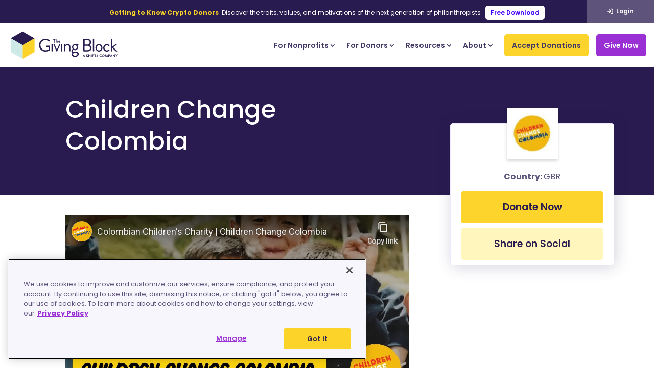

--- FILE ---
content_type: text/html; charset=UTF-8
request_url: https://thegivingblock.com/donate/children-change-colombia/
body_size: 68298
content:
<!DOCTYPE html><html
lang=en-US id=html><head><link
rel=preconnect href=https://fonts.gstatic.com crossorigin><script id=diviarea-loader>window.DiviPopupData=window.DiviAreaConfig={"zIndex":1000000,"animateSpeed":400,"triggerClassPrefix":"show-popup-","idAttrib":"data-popup","modalIndicatorClass":"is-modal","blockingIndicatorClass":"is-blocking","defaultShowCloseButton":true,"withCloseClass":"with-close","noCloseClass":"no-close","triggerCloseClass":"close","singletonClass":"single","darkModeClass":"dark","noShadowClass":"no-shadow","altCloseClass":"close-alt","popupSelector":".et_pb_section.popup","initializeOnEvent":"et_pb_after_init_modules","popupWrapperClass":"area-outer-wrap","fullHeightClass":"full-height","openPopupClass":"da-overlay-visible","overlayClass":"da-overlay","exitIndicatorClass":"on-exit","hoverTriggerClass":"on-hover","clickTriggerClass":"on-click","onExitDelay":2000,"notMobileClass":"not-mobile","notTabletClass":"not-tablet","notDesktopClass":"not-desktop","baseContext":"body","activePopupClass":"is-open","closeButtonClass":"da-close","withLoaderClass":"with-loader","debug":true,"ajaxUrl":"https:\/\/thegivingblock.com\/wp-admin\/admin-ajax.php","sys":[]};var divimode_loader=function(){"use strict";!function(t){t.DiviArea=t.DiviPopup={loaded:!1};var n=t.DiviArea,i=n.Hooks={},o={};function r(t,n,i){var r,e,c;if("string"==typeof t)if(o[t]){if(n)if((r=o[t])&&i)for(c=r.length;c--;)(e=r[c]).callback===n&&e.context===i&&(r[c]=!1);else for(c=r.length;c--;)r[c].callback===n&&(r[c]=!1)}else o[t]=[]}function e(t,n,i,r){if("string"==typeof t){var e={callback:n,priority:i,context:r},c=o[t];c?(c.push(e),c=function(t){var n,i,o,r,e=t.length;for(r=1;r<e;r++)for(n=t[r],i=r;i>0;i--)(o=t[i-1]).priority>n.priority&&(t[i]=o,t[i-1]=n);return t}(c)):c=[e],o[t]=c}}function c(t,n,i){"string"==typeof n&&(n=[n]);var r,e,c=[];for(r=0;r<n.length;r++)Array.prototype.push.apply(c,o[n[r]]);for(e=0;e<c.length;e++){var a=void 0;c[e]&&"function"==typeof c[e].callback&&("filter"===t?void 0!==(a=c[e].callback.apply(c[e].context,i))&&(i[0]=a):c[e].callback.apply(c[e].context,i))}if("filter"===t)return i[0]}i.silent=function(){return i},n.removeFilter=i.removeFilter=function(t,n){r(t,n)},n.removeAction=i.removeAction=function(t,n){r(t,n)},n.applyFilters=i.applyFilters=function(t){for(var n=[],i=arguments.length-1;i-->0;)n[i]=arguments[i+1];return c("filter",t,n)},n.doAction=i.doAction=function(t){for(var n=[],i=arguments.length-1;i-->0;)n[i]=arguments[i+1];c("action",t,n)},n.addFilter=i.addFilter=function(n,i,o,r){e(n,i,parseInt(o||10,10),r||t)},n.addAction=i.addAction=function(n,i,o,r){e(n,i,parseInt(o||10,10),r||t)},n.addActionOnce=i.addActionOnce=function(n,i,o,c){e(n,i,parseInt(o||10,10),c||t),e(n,(function(){r(n,i)}),1+parseInt(o||10,10),c||t)}}(window);return{}}();</script><style id=et-builder-googlefonts-cached-inline>/*<![CDATA[*/@font-face{font-family:'Caveat';font-style:normal;font-weight:400;font-display:swap;src:url(https://fonts.gstatic.com/s/caveat/v23/WnznHAc5bAfYB2QRah7pcpNvOx-pjfJ9eIupZA.ttf) format('truetype')}@font-face{font-family:'Caveat';font-style:normal;font-weight:500;font-display:swap;src:url(https://fonts.gstatic.com/s/caveat/v23/WnznHAc5bAfYB2QRah7pcpNvOx-pjcB9eIupZA.ttf) format('truetype')}@font-face{font-family:'Caveat';font-style:normal;font-weight:600;font-display:swap;src:url(https://fonts.gstatic.com/s/caveat/v23/WnznHAc5bAfYB2QRah7pcpNvOx-pjSx6eIupZA.ttf) format('truetype')}@font-face{font-family:'Caveat';font-style:normal;font-weight:700;font-display:swap;src:url(https://fonts.gstatic.com/s/caveat/v23/WnznHAc5bAfYB2QRah7pcpNvOx-pjRV6eIupZA.ttf) format('truetype')}@font-face{font-family:'Open Sans';font-style:italic;font-weight:300;font-stretch:normal;font-display:swap;src:url(https://fonts.gstatic.com/s/opensans/v44/memQYaGs126MiZpBA-UFUIcVXSCEkx2cmqvXlWq8tWZ0Pw86hd0Rk5hkWV4exQ.ttf) format('truetype')}@font-face{font-family:'Open Sans';font-style:italic;font-weight:400;font-stretch:normal;font-display:swap;src:url(https://fonts.gstatic.com/s/opensans/v44/memQYaGs126MiZpBA-UFUIcVXSCEkx2cmqvXlWq8tWZ0Pw86hd0Rk8ZkWV4exQ.ttf) format('truetype')}@font-face{font-family:'Open Sans';font-style:italic;font-weight:500;font-stretch:normal;font-display:swap;src:url(https://fonts.gstatic.com/s/opensans/v44/memQYaGs126MiZpBA-UFUIcVXSCEkx2cmqvXlWq8tWZ0Pw86hd0Rk_RkWV4exQ.ttf) format('truetype')}@font-face{font-family:'Open Sans';font-style:italic;font-weight:600;font-stretch:normal;font-display:swap;src:url(https://fonts.gstatic.com/s/opensans/v44/memQYaGs126MiZpBA-UFUIcVXSCEkx2cmqvXlWq8tWZ0Pw86hd0RkxhjWV4exQ.ttf) format('truetype')}@font-face{font-family:'Open Sans';font-style:italic;font-weight:700;font-stretch:normal;font-display:swap;src:url(https://fonts.gstatic.com/s/opensans/v44/memQYaGs126MiZpBA-UFUIcVXSCEkx2cmqvXlWq8tWZ0Pw86hd0RkyFjWV4exQ.ttf) format('truetype')}@font-face{font-family:'Open Sans';font-style:italic;font-weight:800;font-stretch:normal;font-display:swap;src:url(https://fonts.gstatic.com/s/opensans/v44/memQYaGs126MiZpBA-UFUIcVXSCEkx2cmqvXlWq8tWZ0Pw86hd0Rk0ZjWV4exQ.ttf) format('truetype')}@font-face{font-family:'Open Sans';font-style:normal;font-weight:300;font-stretch:normal;font-display:swap;src:url(https://fonts.gstatic.com/s/opensans/v44/memSYaGs126MiZpBA-UvWbX2vVnXBbObj2OVZyOOSr4dVJWUgsiH0B4uaVc.ttf) format('truetype')}@font-face{font-family:'Open Sans';font-style:normal;font-weight:400;font-stretch:normal;font-display:swap;src:url(https://fonts.gstatic.com/s/opensans/v44/memSYaGs126MiZpBA-UvWbX2vVnXBbObj2OVZyOOSr4dVJWUgsjZ0B4uaVc.ttf) format('truetype')}@font-face{font-family:'Open Sans';font-style:normal;font-weight:500;font-stretch:normal;font-display:swap;src:url(https://fonts.gstatic.com/s/opensans/v44/memSYaGs126MiZpBA-UvWbX2vVnXBbObj2OVZyOOSr4dVJWUgsjr0B4uaVc.ttf) format('truetype')}@font-face{font-family:'Open Sans';font-style:normal;font-weight:600;font-stretch:normal;font-display:swap;src:url(https://fonts.gstatic.com/s/opensans/v44/memSYaGs126MiZpBA-UvWbX2vVnXBbObj2OVZyOOSr4dVJWUgsgH1x4uaVc.ttf) format('truetype')}@font-face{font-family:'Open Sans';font-style:normal;font-weight:700;font-stretch:normal;font-display:swap;src:url(https://fonts.gstatic.com/s/opensans/v44/memSYaGs126MiZpBA-UvWbX2vVnXBbObj2OVZyOOSr4dVJWUgsg-1x4uaVc.ttf) format('truetype')}@font-face{font-family:'Open Sans';font-style:normal;font-weight:800;font-stretch:normal;font-display:swap;src:url(https://fonts.gstatic.com/s/opensans/v44/memSYaGs126MiZpBA-UvWbX2vVnXBbObj2OVZyOOSr4dVJWUgshZ1x4uaVc.ttf) format('truetype')}@font-face{font-family:'Poppins';font-style:italic;font-weight:100;font-display:swap;src:url(https://fonts.gstatic.com/s/poppins/v24/pxiAyp8kv8JHgFVrJJLmE0tMMPc.ttf) format('truetype')}@font-face{font-family:'Poppins';font-style:italic;font-weight:200;font-display:swap;src:url(https://fonts.gstatic.com/s/poppins/v24/pxiDyp8kv8JHgFVrJJLmv1pVGdeL.ttf) format('truetype')}@font-face{font-family:'Poppins';font-style:italic;font-weight:300;font-display:swap;src:url(https://fonts.gstatic.com/s/poppins/v24/pxiDyp8kv8JHgFVrJJLm21lVGdeL.ttf) format('truetype')}@font-face{font-family:'Poppins';font-style:italic;font-weight:400;font-display:swap;src:url(https://fonts.gstatic.com/s/poppins/v24/pxiGyp8kv8JHgFVrJJLufntF.ttf) format('truetype')}@font-face{font-family:'Poppins';font-style:italic;font-weight:500;font-display:swap;src:url(https://fonts.gstatic.com/s/poppins/v24/pxiDyp8kv8JHgFVrJJLmg1hVGdeL.ttf) format('truetype')}@font-face{font-family:'Poppins';font-style:italic;font-weight:600;font-display:swap;src:url(https://fonts.gstatic.com/s/poppins/v24/pxiDyp8kv8JHgFVrJJLmr19VGdeL.ttf) format('truetype')}@font-face{font-family:'Poppins';font-style:italic;font-weight:700;font-display:swap;src:url(https://fonts.gstatic.com/s/poppins/v24/pxiDyp8kv8JHgFVrJJLmy15VGdeL.ttf) format('truetype')}@font-face{font-family:'Poppins';font-style:italic;font-weight:800;font-display:swap;src:url(https://fonts.gstatic.com/s/poppins/v24/pxiDyp8kv8JHgFVrJJLm111VGdeL.ttf) format('truetype')}@font-face{font-family:'Poppins';font-style:italic;font-weight:900;font-display:swap;src:url(https://fonts.gstatic.com/s/poppins/v24/pxiDyp8kv8JHgFVrJJLm81xVGdeL.ttf) format('truetype')}@font-face{font-family:'Poppins';font-style:normal;font-weight:100;font-display:swap;src:url(https://fonts.gstatic.com/s/poppins/v24/pxiGyp8kv8JHgFVrLPTufntF.ttf) format('truetype')}@font-face{font-family:'Poppins';font-style:normal;font-weight:200;font-display:swap;src:url(https://fonts.gstatic.com/s/poppins/v24/pxiByp8kv8JHgFVrLFj_Z1JlEA.ttf) format('truetype')}@font-face{font-family:'Poppins';font-style:normal;font-weight:300;font-display:swap;src:url(https://fonts.gstatic.com/s/poppins/v24/pxiByp8kv8JHgFVrLDz8Z1JlEA.ttf) format('truetype')}@font-face{font-family:'Poppins';font-style:normal;font-weight:400;font-display:swap;src:url(https://fonts.gstatic.com/s/poppins/v24/pxiEyp8kv8JHgFVrJJnedw.ttf) format('truetype')}@font-face{font-family:'Poppins';font-style:normal;font-weight:500;font-display:swap;src:url(https://fonts.gstatic.com/s/poppins/v24/pxiByp8kv8JHgFVrLGT9Z1JlEA.ttf) format('truetype')}@font-face{font-family:'Poppins';font-style:normal;font-weight:600;font-display:swap;src:url(https://fonts.gstatic.com/s/poppins/v24/pxiByp8kv8JHgFVrLEj6Z1JlEA.ttf) format('truetype')}@font-face{font-family:'Poppins';font-style:normal;font-weight:700;font-display:swap;src:url(https://fonts.gstatic.com/s/poppins/v24/pxiByp8kv8JHgFVrLCz7Z1JlEA.ttf) format('truetype')}@font-face{font-family:'Poppins';font-style:normal;font-weight:800;font-display:swap;src:url(https://fonts.gstatic.com/s/poppins/v24/pxiByp8kv8JHgFVrLDD4Z1JlEA.ttf) format('truetype')}@font-face{font-family:'Poppins';font-style:normal;font-weight:900;font-display:swap;src:url(https://fonts.gstatic.com/s/poppins/v24/pxiByp8kv8JHgFVrLBT5Z1JlEA.ttf) format('truetype')}@font-face{font-family:'Caveat';font-style:normal;font-weight:400;font-display:swap;src:url(https://fonts.gstatic.com/l/font?kit=WnznHAc5bAfYB2QRah7pcpNvOx-pjfJ9eIupZw&skey=7833cd5b856b60c9&v=v23) format('woff')}@font-face{font-family:'Caveat';font-style:normal;font-weight:500;font-display:swap;src:url(https://fonts.gstatic.com/l/font?kit=WnznHAc5bAfYB2QRah7pcpNvOx-pjcB9eIupZw&skey=7833cd5b856b60c9&v=v23) format('woff')}@font-face{font-family:'Caveat';font-style:normal;font-weight:600;font-display:swap;src:url(https://fonts.gstatic.com/l/font?kit=WnznHAc5bAfYB2QRah7pcpNvOx-pjSx6eIupZw&skey=7833cd5b856b60c9&v=v23) format('woff')}@font-face{font-family:'Caveat';font-style:normal;font-weight:700;font-display:swap;src:url(https://fonts.gstatic.com/l/font?kit=WnznHAc5bAfYB2QRah7pcpNvOx-pjRV6eIupZw&skey=7833cd5b856b60c9&v=v23) format('woff')}@font-face{font-family:'Open Sans';font-style:italic;font-weight:300;font-stretch:normal;font-display:swap;src:url(https://fonts.gstatic.com/l/font?kit=memQYaGs126MiZpBA-UFUIcVXSCEkx2cmqvXlWq8tWZ0Pw86hd0Rk5hkWV4exg&skey=743457fe2cc29280&v=v44) format('woff')}@font-face{font-family:'Open Sans';font-style:italic;font-weight:400;font-stretch:normal;font-display:swap;src:url(https://fonts.gstatic.com/l/font?kit=memQYaGs126MiZpBA-UFUIcVXSCEkx2cmqvXlWq8tWZ0Pw86hd0Rk8ZkWV4exg&skey=743457fe2cc29280&v=v44) format('woff')}@font-face{font-family:'Open Sans';font-style:italic;font-weight:500;font-stretch:normal;font-display:swap;src:url(https://fonts.gstatic.com/l/font?kit=memQYaGs126MiZpBA-UFUIcVXSCEkx2cmqvXlWq8tWZ0Pw86hd0Rk_RkWV4exg&skey=743457fe2cc29280&v=v44) format('woff')}@font-face{font-family:'Open Sans';font-style:italic;font-weight:600;font-stretch:normal;font-display:swap;src:url(https://fonts.gstatic.com/l/font?kit=memQYaGs126MiZpBA-UFUIcVXSCEkx2cmqvXlWq8tWZ0Pw86hd0RkxhjWV4exg&skey=743457fe2cc29280&v=v44) format('woff')}@font-face{font-family:'Open Sans';font-style:italic;font-weight:700;font-stretch:normal;font-display:swap;src:url(https://fonts.gstatic.com/l/font?kit=memQYaGs126MiZpBA-UFUIcVXSCEkx2cmqvXlWq8tWZ0Pw86hd0RkyFjWV4exg&skey=743457fe2cc29280&v=v44) format('woff')}@font-face{font-family:'Open Sans';font-style:italic;font-weight:800;font-stretch:normal;font-display:swap;src:url(https://fonts.gstatic.com/l/font?kit=memQYaGs126MiZpBA-UFUIcVXSCEkx2cmqvXlWq8tWZ0Pw86hd0Rk0ZjWV4exg&skey=743457fe2cc29280&v=v44) format('woff')}@font-face{font-family:'Open Sans';font-style:normal;font-weight:300;font-stretch:normal;font-display:swap;src:url(https://fonts.gstatic.com/l/font?kit=memSYaGs126MiZpBA-UvWbX2vVnXBbObj2OVZyOOSr4dVJWUgsiH0B4uaVQ&skey=62c1cbfccc78b4b2&v=v44) format('woff')}@font-face{font-family:'Open Sans';font-style:normal;font-weight:400;font-stretch:normal;font-display:swap;src:url(https://fonts.gstatic.com/l/font?kit=memSYaGs126MiZpBA-UvWbX2vVnXBbObj2OVZyOOSr4dVJWUgsjZ0B4uaVQ&skey=62c1cbfccc78b4b2&v=v44) format('woff')}@font-face{font-family:'Open Sans';font-style:normal;font-weight:500;font-stretch:normal;font-display:swap;src:url(https://fonts.gstatic.com/l/font?kit=memSYaGs126MiZpBA-UvWbX2vVnXBbObj2OVZyOOSr4dVJWUgsjr0B4uaVQ&skey=62c1cbfccc78b4b2&v=v44) format('woff')}@font-face{font-family:'Open Sans';font-style:normal;font-weight:600;font-stretch:normal;font-display:swap;src:url(https://fonts.gstatic.com/l/font?kit=memSYaGs126MiZpBA-UvWbX2vVnXBbObj2OVZyOOSr4dVJWUgsgH1x4uaVQ&skey=62c1cbfccc78b4b2&v=v44) format('woff')}@font-face{font-family:'Open Sans';font-style:normal;font-weight:700;font-stretch:normal;font-display:swap;src:url(https://fonts.gstatic.com/l/font?kit=memSYaGs126MiZpBA-UvWbX2vVnXBbObj2OVZyOOSr4dVJWUgsg-1x4uaVQ&skey=62c1cbfccc78b4b2&v=v44) format('woff')}@font-face{font-family:'Open Sans';font-style:normal;font-weight:800;font-stretch:normal;font-display:swap;src:url(https://fonts.gstatic.com/l/font?kit=memSYaGs126MiZpBA-UvWbX2vVnXBbObj2OVZyOOSr4dVJWUgshZ1x4uaVQ&skey=62c1cbfccc78b4b2&v=v44) format('woff')}@font-face{font-family:'Poppins';font-style:italic;font-weight:100;font-display:swap;src:url(https://fonts.gstatic.com/l/font?kit=pxiAyp8kv8JHgFVrJJLmE0tMMPQ&skey=14913f5d70e4915e&v=v24) format('woff')}@font-face{font-family:'Poppins';font-style:italic;font-weight:200;font-display:swap;src:url(https://fonts.gstatic.com/l/font?kit=pxiDyp8kv8JHgFVrJJLmv1pVGdeI&skey=e6f64e60fb8d9268&v=v24) format('woff')}@font-face{font-family:'Poppins';font-style:italic;font-weight:300;font-display:swap;src:url(https://fonts.gstatic.com/l/font?kit=pxiDyp8kv8JHgFVrJJLm21lVGdeI&skey=b60188e8ecc47dee&v=v24) format('woff')}@font-face{font-family:'Poppins';font-style:italic;font-weight:400;font-display:swap;src:url(https://fonts.gstatic.com/l/font?kit=pxiGyp8kv8JHgFVrJJLufntG&skey=f21d6e783fa43c88&v=v24) format('woff')}@font-face{font-family:'Poppins';font-style:italic;font-weight:500;font-display:swap;src:url(https://fonts.gstatic.com/l/font?kit=pxiDyp8kv8JHgFVrJJLmg1hVGdeI&skey=b0aa19767d34da85&v=v24) format('woff')}@font-face{font-family:'Poppins';font-style:italic;font-weight:600;font-display:swap;src:url(https://fonts.gstatic.com/l/font?kit=pxiDyp8kv8JHgFVrJJLmr19VGdeI&skey=7fbc556774b13ef0&v=v24) format('woff')}@font-face{font-family:'Poppins';font-style:italic;font-weight:700;font-display:swap;src:url(https://fonts.gstatic.com/l/font?kit=pxiDyp8kv8JHgFVrJJLmy15VGdeI&skey=29c3bd833a54ba8c&v=v24) format('woff')}@font-face{font-family:'Poppins';font-style:italic;font-weight:800;font-display:swap;src:url(https://fonts.gstatic.com/l/font?kit=pxiDyp8kv8JHgFVrJJLm111VGdeI&skey=6ea139488603f28c&v=v24) format('woff')}@font-face{font-family:'Poppins';font-style:italic;font-weight:900;font-display:swap;src:url(https://fonts.gstatic.com/l/font?kit=pxiDyp8kv8JHgFVrJJLm81xVGdeI&skey=846b48b4eada095a&v=v24) format('woff')}@font-face{font-family:'Poppins';font-style:normal;font-weight:100;font-display:swap;src:url(https://fonts.gstatic.com/l/font?kit=pxiGyp8kv8JHgFVrLPTufntG&skey=57be0781cfb72ecd&v=v24) format('woff')}@font-face{font-family:'Poppins';font-style:normal;font-weight:200;font-display:swap;src:url(https://fonts.gstatic.com/l/font?kit=pxiByp8kv8JHgFVrLFj_Z1JlEw&skey=1bdc08fe61c3cc9e&v=v24) format('woff')}@font-face{font-family:'Poppins';font-style:normal;font-weight:300;font-display:swap;src:url(https://fonts.gstatic.com/l/font?kit=pxiByp8kv8JHgFVrLDz8Z1JlEw&skey=4aabc5055a39e031&v=v24) format('woff')}@font-face{font-family:'Poppins';font-style:normal;font-weight:400;font-display:swap;src:url(https://fonts.gstatic.com/l/font?kit=pxiEyp8kv8JHgFVrJJnedA&skey=87759fb096548f6d&v=v24) format('woff')}@font-face{font-family:'Poppins';font-style:normal;font-weight:500;font-display:swap;src:url(https://fonts.gstatic.com/l/font?kit=pxiByp8kv8JHgFVrLGT9Z1JlEw&skey=d4526a9b64c21b87&v=v24) format('woff')}@font-face{font-family:'Poppins';font-style:normal;font-weight:600;font-display:swap;src:url(https://fonts.gstatic.com/l/font?kit=pxiByp8kv8JHgFVrLEj6Z1JlEw&skey=ce7ef9d62ca89319&v=v24) format('woff')}@font-face{font-family:'Poppins';font-style:normal;font-weight:700;font-display:swap;src:url(https://fonts.gstatic.com/l/font?kit=pxiByp8kv8JHgFVrLCz7Z1JlEw&skey=cea76fe63715a67a&v=v24) format('woff')}@font-face{font-family:'Poppins';font-style:normal;font-weight:800;font-display:swap;src:url(https://fonts.gstatic.com/l/font?kit=pxiByp8kv8JHgFVrLDD4Z1JlEw&skey=f01e006f58df81ac&v=v24) format('woff')}@font-face{font-family:'Poppins';font-style:normal;font-weight:900;font-display:swap;src:url(https://fonts.gstatic.com/l/font?kit=pxiByp8kv8JHgFVrLBT5Z1JlEw&skey=6c361c40a830b323&v=v24) format('woff')}@font-face{font-family:'Caveat';font-style:normal;font-weight:400;font-display:swap;src:url(https://fonts.gstatic.com/s/caveat/v23/WnznHAc5bAfYB2QRah7pcpNvOx-pjfJ9eIupYQ.woff2) format('woff2')}@font-face{font-family:'Caveat';font-style:normal;font-weight:500;font-display:swap;src:url(https://fonts.gstatic.com/s/caveat/v23/WnznHAc5bAfYB2QRah7pcpNvOx-pjcB9eIupYQ.woff2) format('woff2')}@font-face{font-family:'Caveat';font-style:normal;font-weight:600;font-display:swap;src:url(https://fonts.gstatic.com/s/caveat/v23/WnznHAc5bAfYB2QRah7pcpNvOx-pjSx6eIupYQ.woff2) format('woff2')}@font-face{font-family:'Caveat';font-style:normal;font-weight:700;font-display:swap;src:url(https://fonts.gstatic.com/s/caveat/v23/WnznHAc5bAfYB2QRah7pcpNvOx-pjRV6eIupYQ.woff2) format('woff2')}@font-face{font-family:'Open Sans';font-style:italic;font-weight:300;font-stretch:normal;font-display:swap;src:url(https://fonts.gstatic.com/s/opensans/v44/memQYaGs126MiZpBA-UFUIcVXSCEkx2cmqvXlWq8tWZ0Pw86hd0Rk5hkWV4ewA.woff2) format('woff2')}@font-face{font-family:'Open Sans';font-style:italic;font-weight:400;font-stretch:normal;font-display:swap;src:url(https://fonts.gstatic.com/s/opensans/v44/memQYaGs126MiZpBA-UFUIcVXSCEkx2cmqvXlWq8tWZ0Pw86hd0Rk8ZkWV4ewA.woff2) format('woff2')}@font-face{font-family:'Open Sans';font-style:italic;font-weight:500;font-stretch:normal;font-display:swap;src:url(https://fonts.gstatic.com/s/opensans/v44/memQYaGs126MiZpBA-UFUIcVXSCEkx2cmqvXlWq8tWZ0Pw86hd0Rk_RkWV4ewA.woff2) format('woff2')}@font-face{font-family:'Open Sans';font-style:italic;font-weight:600;font-stretch:normal;font-display:swap;src:url(https://fonts.gstatic.com/s/opensans/v44/memQYaGs126MiZpBA-UFUIcVXSCEkx2cmqvXlWq8tWZ0Pw86hd0RkxhjWV4ewA.woff2) format('woff2')}@font-face{font-family:'Open Sans';font-style:italic;font-weight:700;font-stretch:normal;font-display:swap;src:url(https://fonts.gstatic.com/s/opensans/v44/memQYaGs126MiZpBA-UFUIcVXSCEkx2cmqvXlWq8tWZ0Pw86hd0RkyFjWV4ewA.woff2) format('woff2')}@font-face{font-family:'Open Sans';font-style:italic;font-weight:800;font-stretch:normal;font-display:swap;src:url(https://fonts.gstatic.com/s/opensans/v44/memQYaGs126MiZpBA-UFUIcVXSCEkx2cmqvXlWq8tWZ0Pw86hd0Rk0ZjWV4ewA.woff2) format('woff2')}@font-face{font-family:'Open Sans';font-style:normal;font-weight:300;font-stretch:normal;font-display:swap;src:url(https://fonts.gstatic.com/s/opensans/v44/memSYaGs126MiZpBA-UvWbX2vVnXBbObj2OVZyOOSr4dVJWUgsiH0B4uaVI.woff2) format('woff2')}@font-face{font-family:'Open Sans';font-style:normal;font-weight:400;font-stretch:normal;font-display:swap;src:url(https://fonts.gstatic.com/s/opensans/v44/memSYaGs126MiZpBA-UvWbX2vVnXBbObj2OVZyOOSr4dVJWUgsjZ0B4uaVI.woff2) format('woff2')}@font-face{font-family:'Open Sans';font-style:normal;font-weight:500;font-stretch:normal;font-display:swap;src:url(https://fonts.gstatic.com/s/opensans/v44/memSYaGs126MiZpBA-UvWbX2vVnXBbObj2OVZyOOSr4dVJWUgsjr0B4uaVI.woff2) format('woff2')}@font-face{font-family:'Open Sans';font-style:normal;font-weight:600;font-stretch:normal;font-display:swap;src:url(https://fonts.gstatic.com/s/opensans/v44/memSYaGs126MiZpBA-UvWbX2vVnXBbObj2OVZyOOSr4dVJWUgsgH1x4uaVI.woff2) format('woff2')}@font-face{font-family:'Open Sans';font-style:normal;font-weight:700;font-stretch:normal;font-display:swap;src:url(https://fonts.gstatic.com/s/opensans/v44/memSYaGs126MiZpBA-UvWbX2vVnXBbObj2OVZyOOSr4dVJWUgsg-1x4uaVI.woff2) format('woff2')}@font-face{font-family:'Open Sans';font-style:normal;font-weight:800;font-stretch:normal;font-display:swap;src:url(https://fonts.gstatic.com/s/opensans/v44/memSYaGs126MiZpBA-UvWbX2vVnXBbObj2OVZyOOSr4dVJWUgshZ1x4uaVI.woff2) format('woff2')}@font-face{font-family:'Poppins';font-style:italic;font-weight:100;font-display:swap;src:url(https://fonts.gstatic.com/s/poppins/v24/pxiAyp8kv8JHgFVrJJLmE0tMMPI.woff2) format('woff2')}@font-face{font-family:'Poppins';font-style:italic;font-weight:200;font-display:swap;src:url(https://fonts.gstatic.com/s/poppins/v24/pxiDyp8kv8JHgFVrJJLmv1pVGdeO.woff2) format('woff2')}@font-face{font-family:'Poppins';font-style:italic;font-weight:300;font-display:swap;src:url(https://fonts.gstatic.com/s/poppins/v24/pxiDyp8kv8JHgFVrJJLm21lVGdeO.woff2) format('woff2')}@font-face{font-family:'Poppins';font-style:italic;font-weight:400;font-display:swap;src:url(https://fonts.gstatic.com/s/poppins/v24/pxiGyp8kv8JHgFVrJJLufntA.woff2) format('woff2')}@font-face{font-family:'Poppins';font-style:italic;font-weight:500;font-display:swap;src:url(https://fonts.gstatic.com/s/poppins/v24/pxiDyp8kv8JHgFVrJJLmg1hVGdeO.woff2) format('woff2')}@font-face{font-family:'Poppins';font-style:italic;font-weight:600;font-display:swap;src:url(https://fonts.gstatic.com/s/poppins/v24/pxiDyp8kv8JHgFVrJJLmr19VGdeO.woff2) format('woff2')}@font-face{font-family:'Poppins';font-style:italic;font-weight:700;font-display:swap;src:url(https://fonts.gstatic.com/s/poppins/v24/pxiDyp8kv8JHgFVrJJLmy15VGdeO.woff2) format('woff2')}@font-face{font-family:'Poppins';font-style:italic;font-weight:800;font-display:swap;src:url(https://fonts.gstatic.com/s/poppins/v24/pxiDyp8kv8JHgFVrJJLm111VGdeO.woff2) format('woff2')}@font-face{font-family:'Poppins';font-style:italic;font-weight:900;font-display:swap;src:url(https://fonts.gstatic.com/s/poppins/v24/pxiDyp8kv8JHgFVrJJLm81xVGdeO.woff2) format('woff2')}@font-face{font-family:'Poppins';font-style:normal;font-weight:100;font-display:swap;src:url(https://fonts.gstatic.com/s/poppins/v24/pxiGyp8kv8JHgFVrLPTufntA.woff2) format('woff2')}@font-face{font-family:'Poppins';font-style:normal;font-weight:200;font-display:swap;src:url(https://fonts.gstatic.com/s/poppins/v24/pxiByp8kv8JHgFVrLFj_Z1JlFQ.woff2) format('woff2')}@font-face{font-family:'Poppins';font-style:normal;font-weight:300;font-display:swap;src:url(https://fonts.gstatic.com/s/poppins/v24/pxiByp8kv8JHgFVrLDz8Z1JlFQ.woff2) format('woff2')}@font-face{font-family:'Poppins';font-style:normal;font-weight:400;font-display:swap;src:url(https://fonts.gstatic.com/s/poppins/v24/pxiEyp8kv8JHgFVrJJnecg.woff2) format('woff2')}@font-face{font-family:'Poppins';font-style:normal;font-weight:500;font-display:swap;src:url(https://fonts.gstatic.com/s/poppins/v24/pxiByp8kv8JHgFVrLGT9Z1JlFQ.woff2) format('woff2')}@font-face{font-family:'Poppins';font-style:normal;font-weight:600;font-display:swap;src:url(https://fonts.gstatic.com/s/poppins/v24/pxiByp8kv8JHgFVrLEj6Z1JlFQ.woff2) format('woff2')}@font-face{font-family:'Poppins';font-style:normal;font-weight:700;font-display:swap;src:url(https://fonts.gstatic.com/s/poppins/v24/pxiByp8kv8JHgFVrLCz7Z1JlFQ.woff2) format('woff2')}@font-face{font-family:'Poppins';font-style:normal;font-weight:800;font-display:swap;src:url(https://fonts.gstatic.com/s/poppins/v24/pxiByp8kv8JHgFVrLDD4Z1JlFQ.woff2) format('woff2')}@font-face{font-family:'Poppins';font-style:normal;font-weight:900;font-display:swap;src:url(https://fonts.gstatic.com/s/poppins/v24/pxiByp8kv8JHgFVrLBT5Z1JlFQ.woff2) format('woff2')}/*]]>*/</style><meta
name='robots' content='index, follow, max-image-preview:large, max-snippet:-1, max-video-preview:-1'><style>img:is([sizes="auto" i], [sizes^="auto," i]){contain-intrinsic-size:3000px 1500px}</style> <script>let jqueryParams=[],jQuery=function(r){return jqueryParams=[...jqueryParams,r],jQuery},$=function(r){return jqueryParams=[...jqueryParams,r],$};window.jQuery=jQuery,window.$=jQuery;let customHeadScripts=!1;jQuery.fn=jQuery.prototype={},$.fn=jQuery.prototype={},jQuery.noConflict=function(r){if(window.jQuery)return jQuery=window.jQuery,$=window.jQuery,customHeadScripts=!0,jQuery.noConflict},jQuery.ready=function(r){jqueryParams=[...jqueryParams,r]},$.ready=function(r){jqueryParams=[...jqueryParams,r]},jQuery.load=function(r){jqueryParams=[...jqueryParams,r]},$.load=function(r){jqueryParams=[...jqueryParams,r]},jQuery.fn.ready=function(r){jqueryParams=[...jqueryParams,r]},$.fn.ready=function(r){jqueryParams=[...jqueryParams,r]};</script> <title>Donate Bitcoin to Children Change Colombia | The Giving Block</title><meta
name="description" content="Donate Bitcoin to nonprofits like Children Change Colombiawho accept cryptocurrency."><link
rel=canonical href=https://thegivingblock.com/donate/children-change-colombia/ ><meta
property="og:locale" content="en_US"><meta
property="og:type" content="article"><meta
property="og:title" content="Donate Bitcoin to Children Change Colombia | The Giving Block"><meta
property="og:description" content="Donate Bitcoin to nonprofits like Children Change Colombiawho accept cryptocurrency."><meta
property="og:url" content="https://thegivingblock.com/donate/children-change-colombia/"><meta
property="og:site_name" content="The Giving Block"><meta
property="og:image" content="https://static.tgbwidget.com/organization_logo%2Ff8013e91-849a-415c-a9d3-a21599f496ef.jpg"><meta
name="twitter:card" content="summary_large_image"><meta
name="twitter:image" content="https://static.tgbwidget.com/organization_logo%2Ff8013e91-849a-415c-a9d3-a21599f496ef.jpg"><meta
name="twitter:label1" content="Est. reading time"><meta
name="twitter:data1" content="14 minutes"> <script type=application/ld+json class=yoast-schema-graph>{"@context":"https://schema.org","@graph":[{"@type":"WebPage","@id":"https://thegivingblock.com/donate/children-change-colombia/","url":"https://thegivingblock.com/donate/children-change-colombia/","name":"Donate Bitcoin to Children Change Colombia | The Giving Block","isPartOf":{"@id":"https://thegivingblock.com/#website"},"primaryImageOfPage":{"@id":"https://thegivingblock.com/donate/children-change-colombia/#primaryimage"},"image":{"@id":"https://thegivingblock.com/donate/children-change-colombia/#primaryimage"},"thumbnailUrl":"https://static.tgbwidget.com/organization_logo%2Ff8013e91-849a-415c-a9d3-a21599f496ef.jpg","datePublished":"2025-01-09T13:21:26+00:00","description":"Donate Bitcoin to nonprofits like Children Change Colombiawho accept cryptocurrency.","breadcrumb":{"@id":"https://thegivingblock.com/donate/children-change-colombia/#breadcrumb"},"inLanguage":"en-US","potentialAction":[{"@type":"ReadAction","target":["https://thegivingblock.com/donate/children-change-colombia/"]}]},{"@type":"ImageObject","inLanguage":"en-US","@id":"https://thegivingblock.com/donate/children-change-colombia/#primaryimage","url":"https://static.tgbwidget.com/organization_logo%2Ff8013e91-849a-415c-a9d3-a21599f496ef.jpg","contentUrl":"https://static.tgbwidget.com/organization_logo%2Ff8013e91-849a-415c-a9d3-a21599f496ef.jpg"},{"@type":"BreadcrumbList","@id":"https://thegivingblock.com/donate/children-change-colombia/#breadcrumb","itemListElement":[{"@type":"ListItem","position":1,"name":"Home","item":"https://thegivingblock.com/"},{"@type":"ListItem","position":2,"name":"Donate Crypto, Stocks and DAF to Nonprofits","item":"https://thegivingblock.com/donate/"},{"@type":"ListItem","position":3,"name":"Children Change Colombia"}]},{"@type":"WebSite","@id":"https://thegivingblock.com/#website","url":"https://thegivingblock.com/","name":"The Giving Block","description":"Donate Crypto | Accept Crypto Donations","publisher":{"@id":"https://thegivingblock.com/#organization"},"potentialAction":[{"@type":"SearchAction","target":{"@type":"EntryPoint","urlTemplate":"https://thegivingblock.com/?s={search_term_string}"},"query-input":{"@type":"PropertyValueSpecification","valueRequired":true,"valueName":"search_term_string"}}],"inLanguage":"en-US"},{"@type":"Organization","@id":"https://thegivingblock.com/#organization","name":"The Giving Block","url":"https://thegivingblock.com/","logo":{"@type":"ImageObject","inLanguage":"en-US","@id":"https://thegivingblock.com/#/schema/logo/image/","url":"https://thegivingblock.com/wp-content/uploads/2021/09/Logo-The-Giving-Block.png","contentUrl":"https://thegivingblock.com/wp-content/uploads/2021/09/Logo-The-Giving-Block.png","width":1097,"height":283,"caption":"The Giving Block"},"image":{"@id":"https://thegivingblock.com/#/schema/logo/image/"}}]}</script> <link
rel=dns-prefetch href=//thegivingblock.com><link
rel=dns-prefetch href=//static.addtoany.com><link
rel=dns-prefetch href=//js.hs-scripts.com><link
rel=alternate type=application/rss+xml title="The Giving Block &raquo; Feed" href=https://thegivingblock.com/feed/ ><link
rel=alternate type=application/rss+xml title="The Giving Block &raquo; Comments Feed" href=https://thegivingblock.com/comments/feed/ ><meta
content="The Giving Block v.4.9.4.1619533320" name="generator"><link
rel=stylesheet id=cnss_font_awesome_css-css href='https://thegivingblock.com/wp-content/plugins/easy-social-icons/css/font-awesome/css/all.min.css?ver=7.0.0' type=text/css media=all><link
rel=stylesheet id=cnss_font_awesome_v4_shims-css href='https://thegivingblock.com/wp-content/plugins/easy-social-icons/css/font-awesome/css/v4-shims.min.css?ver=7.0.0' type=text/css media=all><link
rel=stylesheet id=cnss_css-css href='https://thegivingblock.com/wp-content/plugins/easy-social-icons/css/cnss.css?ver=1.0' type=text/css media=all><link
rel=stylesheet id=cnss_share_css-css href='https://thegivingblock.com/wp-content/plugins/easy-social-icons/css/share.css?ver=1.0' type=text/css media=all><link
rel=stylesheet id=pt-cv-public-style-css href='https://thegivingblock.com/wp-content/plugins/content-views-query-and-display-post-page/public/assets/css/cv.css?ver=3.7.1' type=text/css media=all><link
rel=stylesheet id=pt-cv-public-pro-style-css href='https://thegivingblock.com/wp-content/plugins/pt-content-views-pro/public/assets/css/cvpro.min.css?ver=6.3.0.1' type=text/css media=all><style id=wp-block-library-theme-inline-css>.wp-block-audio :where(figcaption){color:#555;font-size:13px;text-align:center}.is-dark-theme .wp-block-audio :where(figcaption){color:#ffffffa6}.wp-block-audio{margin:0
0 1em}.wp-block-code{border:1px
solid #ccc;border-radius:4px;font-family:Menlo,Consolas,monaco,monospace;padding:.8em 1em}.wp-block-embed :where(figcaption){color:#555;font-size:13px;text-align:center}.is-dark-theme .wp-block-embed :where(figcaption){color:#ffffffa6}.wp-block-embed{margin:0
0 1em}.blocks-gallery-caption{color:#555;font-size:13px;text-align:center}.is-dark-theme .blocks-gallery-caption{color:#ffffffa6}:root :where(.wp-block-image figcaption){color:#555;font-size:13px;text-align:center}.is-dark-theme :root :where(.wp-block-image figcaption){color:#ffffffa6}.wp-block-image{margin:0
0 1em}.wp-block-pullquote{border-bottom:4px solid;border-top:4px solid;color:currentColor;margin-bottom:1.75em}.wp-block-pullquote cite,.wp-block-pullquote footer,.wp-block-pullquote__citation{color:currentColor;font-size:.8125em;font-style:normal;text-transform:uppercase}.wp-block-quote{border-left:.25em solid;margin:0
0 1.75em;padding-left:1em}.wp-block-quote cite,.wp-block-quote
footer{color:currentColor;font-size:.8125em;font-style:normal;position:relative}.wp-block-quote.has-text-align-right{border-left:none;border-right:.25em solid;padding-left:0;padding-right:1em}.wp-block-quote.has-text-align-center{border:none;padding-left:0}.wp-block-quote.is-large,.wp-block-quote.is-style-large,.wp-block-quote.is-style-plain{border:none}.wp-block-search .wp-block-search__label{font-weight:700}.wp-block-search__button{border:1px
solid #ccc;padding:.375em .625em}:where(.wp-block-group.has-background){padding:1.25em 2.375em}.wp-block-separator.has-css-opacity{opacity:.4}.wp-block-separator{border:none;border-bottom:2px solid;margin-left:auto;margin-right:auto}.wp-block-separator.has-alpha-channel-opacity{opacity:1}.wp-block-separator:not(.is-style-wide):not(.is-style-dots){width:100px}.wp-block-separator.has-background:not(.is-style-dots){border-bottom:none;height:1px}.wp-block-separator.has-background:not(.is-style-wide):not(.is-style-dots){height:2px}.wp-block-table{margin:0
0 1em}.wp-block-table td,.wp-block-table
th{word-break:normal}.wp-block-table :where(figcaption){color:#555;font-size:13px;text-align:center}.is-dark-theme .wp-block-table :where(figcaption){color:#ffffffa6}.wp-block-video :where(figcaption){color:#555;font-size:13px;text-align:center}.is-dark-theme .wp-block-video :where(figcaption){color:#ffffffa6}.wp-block-video{margin:0
0 1em}:root :where(.wp-block-template-part.has-background){margin-bottom:0;margin-top:0;padding:1.25em 2.375em}</style><link
rel=stylesheet id=mpp_gutenberg-css href='https://thegivingblock.com/wp-content/plugins/metronet-profile-picture/dist/blocks.style.build.css?ver=2.6.0' type=text/css media=all><style id=global-styles-inline-css>/*<![CDATA[*/:root{--wp--preset--aspect-ratio--square:1;--wp--preset--aspect-ratio--4-3:4/3;--wp--preset--aspect-ratio--3-4:3/4;--wp--preset--aspect-ratio--3-2:3/2;--wp--preset--aspect-ratio--2-3:2/3;--wp--preset--aspect-ratio--16-9:16/9;--wp--preset--aspect-ratio--9-16:9/16;--wp--preset--color--black:#000;--wp--preset--color--cyan-bluish-gray:#abb8c3;--wp--preset--color--white:#fff;--wp--preset--color--pale-pink:#f78da7;--wp--preset--color--vivid-red:#cf2e2e;--wp--preset--color--luminous-vivid-orange:#ff6900;--wp--preset--color--luminous-vivid-amber:#fcb900;--wp--preset--color--light-green-cyan:#7bdcb5;--wp--preset--color--vivid-green-cyan:#00d084;--wp--preset--color--pale-cyan-blue:#8ed1fc;--wp--preset--color--vivid-cyan-blue:#0693e3;--wp--preset--color--vivid-purple:#9b51e0;--wp--preset--gradient--vivid-cyan-blue-to-vivid-purple:linear-gradient(135deg,rgba(6,147,227,1) 0%,rgb(155,81,224) 100%);--wp--preset--gradient--light-green-cyan-to-vivid-green-cyan:linear-gradient(135deg,rgb(122,220,180) 0%,rgb(0,208,130) 100%);--wp--preset--gradient--luminous-vivid-amber-to-luminous-vivid-orange:linear-gradient(135deg,rgba(252,185,0,1) 0%,rgba(255,105,0,1) 100%);--wp--preset--gradient--luminous-vivid-orange-to-vivid-red:linear-gradient(135deg,rgba(255,105,0,1) 0%,rgb(207,46,46) 100%);--wp--preset--gradient--very-light-gray-to-cyan-bluish-gray:linear-gradient(135deg,rgb(238,238,238) 0%,rgb(169,184,195) 100%);--wp--preset--gradient--cool-to-warm-spectrum:linear-gradient(135deg,rgb(74,234,220) 0%,rgb(151,120,209) 20%,rgb(207,42,186) 40%,rgb(238,44,130) 60%,rgb(251,105,98) 80%,rgb(254,248,76) 100%);--wp--preset--gradient--blush-light-purple:linear-gradient(135deg,rgb(255,206,236) 0%,rgb(152,150,240) 100%);--wp--preset--gradient--blush-bordeaux:linear-gradient(135deg,rgb(254,205,165) 0%,rgb(254,45,45) 50%,rgb(107,0,62) 100%);--wp--preset--gradient--luminous-dusk:linear-gradient(135deg,rgb(255,203,112) 0%,rgb(199,81,192) 50%,rgb(65,88,208) 100%);--wp--preset--gradient--pale-ocean:linear-gradient(135deg,rgb(255,245,203) 0%,rgb(182,227,212) 50%,rgb(51,167,181) 100%);--wp--preset--gradient--electric-grass:linear-gradient(135deg,rgb(202,248,128) 0%,rgb(113,206,126) 100%);--wp--preset--gradient--midnight:linear-gradient(135deg,rgb(2,3,129) 0%,rgb(40,116,252) 100%);--wp--preset--font-size--small:13px;--wp--preset--font-size--medium:20px;--wp--preset--font-size--large:36px;--wp--preset--font-size--x-large:42px;--wp--preset--spacing--20:0.44rem;--wp--preset--spacing--30:0.67rem;--wp--preset--spacing--40:1rem;--wp--preset--spacing--50:1.5rem;--wp--preset--spacing--60:2.25rem;--wp--preset--spacing--70:3.38rem;--wp--preset--spacing--80:5.06rem;--wp--preset--shadow--natural:6px 6px 9px rgba(0, 0, 0, 0.2);--wp--preset--shadow--deep:12px 12px 50px rgba(0, 0, 0, 0.4);--wp--preset--shadow--sharp:6px 6px 0px rgba(0, 0, 0, 0.2);--wp--preset--shadow--outlined:6px 6px 0px -3px rgba(255, 255, 255, 1), 6px 6px rgba(0, 0, 0, 1);--wp--preset--shadow--crisp:6px 6px 0px rgba(0, 0, 0, 1)}:root{--wp--style--global--content-size:823px;--wp--style--global--wide-size:1080px}:where(body){margin:0}.wp-site-blocks>.alignleft{float:left;margin-right:2em}.wp-site-blocks>.alignright{float:right;margin-left:2em}.wp-site-blocks>.aligncenter{justify-content:center;margin-left:auto;margin-right:auto}:where(.is-layout-flex){gap:0.5em}:where(.is-layout-grid){gap:0.5em}.is-layout-flow>.alignleft{float:left;margin-inline-start:0;margin-inline-end:2em}.is-layout-flow>.alignright{float:right;margin-inline-start:2em;margin-inline-end:0}.is-layout-flow>.aligncenter{margin-left:auto !important;margin-right:auto !important}.is-layout-constrained>.alignleft{float:left;margin-inline-start:0;margin-inline-end:2em}.is-layout-constrained>.alignright{float:right;margin-inline-start:2em;margin-inline-end:0}.is-layout-constrained>.aligncenter{margin-left:auto !important;margin-right:auto !important}.is-layout-constrained>:where(:not(.alignleft):not(.alignright):not(.alignfull)){max-width:var(--wp--style--global--content-size);margin-left:auto !important;margin-right:auto !important}.is-layout-constrained>.alignwide{max-width:var(--wp--style--global--wide-size)}body .is-layout-flex{display:flex}.is-layout-flex{flex-wrap:wrap;align-items:center}.is-layout-flex>:is(*,div){margin:0}body .is-layout-grid{display:grid}.is-layout-grid>:is(*,div){margin:0}:root :where(body){padding-top:0px;padding-right:0px;padding-bottom:0px;padding-left:0px}a:where(:not(.wp-element-button)){text-decoration:underline}:root :where(.wp-element-button,.wp-block-button__link){background-color:#32373c;border-width:0;color:#fff;font-family:inherit;font-size:inherit;line-height:inherit;padding:calc(0.667em + 2px) calc(1.333em + 2px);text-decoration:none}.has-black-color{color:var(--wp--preset--color--black) !important}.has-cyan-bluish-gray-color{color:var(--wp--preset--color--cyan-bluish-gray) !important}.has-white-color{color:var(--wp--preset--color--white) !important}.has-pale-pink-color{color:var(--wp--preset--color--pale-pink) !important}.has-vivid-red-color{color:var(--wp--preset--color--vivid-red) !important}.has-luminous-vivid-orange-color{color:var(--wp--preset--color--luminous-vivid-orange) !important}.has-luminous-vivid-amber-color{color:var(--wp--preset--color--luminous-vivid-amber) !important}.has-light-green-cyan-color{color:var(--wp--preset--color--light-green-cyan) !important}.has-vivid-green-cyan-color{color:var(--wp--preset--color--vivid-green-cyan) !important}.has-pale-cyan-blue-color{color:var(--wp--preset--color--pale-cyan-blue) !important}.has-vivid-cyan-blue-color{color:var(--wp--preset--color--vivid-cyan-blue) !important}.has-vivid-purple-color{color:var(--wp--preset--color--vivid-purple) !important}.has-black-background-color{background-color:var(--wp--preset--color--black) !important}.has-cyan-bluish-gray-background-color{background-color:var(--wp--preset--color--cyan-bluish-gray) !important}.has-white-background-color{background-color:var(--wp--preset--color--white) !important}.has-pale-pink-background-color{background-color:var(--wp--preset--color--pale-pink) !important}.has-vivid-red-background-color{background-color:var(--wp--preset--color--vivid-red) !important}.has-luminous-vivid-orange-background-color{background-color:var(--wp--preset--color--luminous-vivid-orange) !important}.has-luminous-vivid-amber-background-color{background-color:var(--wp--preset--color--luminous-vivid-amber) !important}.has-light-green-cyan-background-color{background-color:var(--wp--preset--color--light-green-cyan) !important}.has-vivid-green-cyan-background-color{background-color:var(--wp--preset--color--vivid-green-cyan) !important}.has-pale-cyan-blue-background-color{background-color:var(--wp--preset--color--pale-cyan-blue) !important}.has-vivid-cyan-blue-background-color{background-color:var(--wp--preset--color--vivid-cyan-blue) !important}.has-vivid-purple-background-color{background-color:var(--wp--preset--color--vivid-purple) !important}.has-black-border-color{border-color:var(--wp--preset--color--black) !important}.has-cyan-bluish-gray-border-color{border-color:var(--wp--preset--color--cyan-bluish-gray) !important}.has-white-border-color{border-color:var(--wp--preset--color--white) !important}.has-pale-pink-border-color{border-color:var(--wp--preset--color--pale-pink) !important}.has-vivid-red-border-color{border-color:var(--wp--preset--color--vivid-red) !important}.has-luminous-vivid-orange-border-color{border-color:var(--wp--preset--color--luminous-vivid-orange) !important}.has-luminous-vivid-amber-border-color{border-color:var(--wp--preset--color--luminous-vivid-amber) !important}.has-light-green-cyan-border-color{border-color:var(--wp--preset--color--light-green-cyan) !important}.has-vivid-green-cyan-border-color{border-color:var(--wp--preset--color--vivid-green-cyan) !important}.has-pale-cyan-blue-border-color{border-color:var(--wp--preset--color--pale-cyan-blue) !important}.has-vivid-cyan-blue-border-color{border-color:var(--wp--preset--color--vivid-cyan-blue) !important}.has-vivid-purple-border-color{border-color:var(--wp--preset--color--vivid-purple) !important}.has-vivid-cyan-blue-to-vivid-purple-gradient-background{background:var(--wp--preset--gradient--vivid-cyan-blue-to-vivid-purple) !important}.has-light-green-cyan-to-vivid-green-cyan-gradient-background{background:var(--wp--preset--gradient--light-green-cyan-to-vivid-green-cyan) !important}.has-luminous-vivid-amber-to-luminous-vivid-orange-gradient-background{background:var(--wp--preset--gradient--luminous-vivid-amber-to-luminous-vivid-orange) !important}.has-luminous-vivid-orange-to-vivid-red-gradient-background{background:var(--wp--preset--gradient--luminous-vivid-orange-to-vivid-red) !important}.has-very-light-gray-to-cyan-bluish-gray-gradient-background{background:var(--wp--preset--gradient--very-light-gray-to-cyan-bluish-gray) !important}.has-cool-to-warm-spectrum-gradient-background{background:var(--wp--preset--gradient--cool-to-warm-spectrum) !important}.has-blush-light-purple-gradient-background{background:var(--wp--preset--gradient--blush-light-purple) !important}.has-blush-bordeaux-gradient-background{background:var(--wp--preset--gradient--blush-bordeaux) !important}.has-luminous-dusk-gradient-background{background:var(--wp--preset--gradient--luminous-dusk) !important}.has-pale-ocean-gradient-background{background:var(--wp--preset--gradient--pale-ocean) !important}.has-electric-grass-gradient-background{background:var(--wp--preset--gradient--electric-grass) !important}.has-midnight-gradient-background{background:var(--wp--preset--gradient--midnight) !important}.has-small-font-size{font-size:var(--wp--preset--font-size--small) !important}.has-medium-font-size{font-size:var(--wp--preset--font-size--medium) !important}.has-large-font-size{font-size:var(--wp--preset--font-size--large) !important}.has-x-large-font-size{font-size:var(--wp--preset--font-size--x-large) !important}:where(.wp-block-post-template.is-layout-flex){gap:1.25em}:where(.wp-block-post-template.is-layout-grid){gap:1.25em}:where(.wp-block-columns.is-layout-flex){gap:2em}:where(.wp-block-columns.is-layout-grid){gap:2em}:root :where(.wp-block-pullquote){font-size:1.5em;line-height:1.6}/*]]>*/</style><link
rel=stylesheet id=disable_divi_footer_css-css href='https://thegivingblock.com/wp-content/plugins/divi-footer-editor/css/custom.css?ver=1.1' type=text/css media><link
rel=stylesheet id=tgb-list-donatecontrols-css href='https://thegivingblock.com/wp-content/plugins/st-thegivingblock-plugin-customapi/TheGivingBlock/View/../../templates/css/list-donatecontrols.css?ver=6.6.1' type=text/css media=all><link
rel=stylesheet id=tgb-view-donatepanel-css href='https://thegivingblock.com/wp-content/plugins/st-thegivingblock-plugin-customapi/TheGivingBlock/View/../../templates/css/view-donatepanel.css?ver=6.6.1' type=text/css media=all><link
rel=stylesheet id=css-divi-area-css href='https://thegivingblock.com/wp-content/plugins/popups-for-divi/styles/front.min.css?ver=3.2.3' type=text/css media=all><style id=css-divi-area-inline-css>.et_pb_section.popup{display:none}</style><link
rel=stylesheet id=css-divi-area-popuphidden-css href='https://thegivingblock.com/wp-content/plugins/popups-for-divi/styles/front-popuphidden.min.css?ver=3.2.3' type=text/css media=all><style id=divi-style-parent-inline-inline-css>/*<![CDATA[*//*!
Theme Name: Divi
Theme URI: http://www.elegantthemes.com/gallery/divi/
Version: 4.25.0
Description: Smart. Flexible. Beautiful. Divi is the most powerful theme in our collection.
Author: Elegant Themes
Author URI: http://www.elegantthemes.com
License: GNU General Public License v2
License URI: http://www.gnu.org/licenses/gpl-2.0.html
*/
a,abbr,acronym,address,applet,b,big,blockquote,body,center,cite,code,dd,del,dfn,div,dl,dt,em,fieldset,font,form,h1,h2,h3,h4,h5,h6,html,i,iframe,img,ins,kbd,label,legend,li,object,ol,p,pre,q,s,samp,small,span,strike,strong,sub,sup,tt,u,ul,var{margin:0;padding:0;border:0;outline:0;font-size:100%;-ms-text-size-adjust:100%;-webkit-text-size-adjust:100%;vertical-align:baseline;background:transparent}body{line-height:1}ol,ul{list-style:none}blockquote,q{quotes:none}blockquote:after,blockquote:before,q:after,q:before{content:"";content:none}blockquote{margin:20px
0 30px;border-left:5px solid;padding-left:20px}:focus{outline:0}del{text-decoration:line-through}pre{overflow:auto;padding:10px}figure{margin:0}table{border-collapse:collapse;border-spacing:0}article,aside,footer,header,hgroup,nav,section{display:block}body{font-family:Open Sans,Arial,sans-serif;font-size:14px;color:#666;background-color:#fff;line-height:1.7em;font-weight:500;-webkit-font-smoothing:antialiased;-moz-osx-font-smoothing:grayscale}body.page-template-page-template-blank-php #page-container{padding-top:0!important}body.et_cover_background{background-size:cover!important;background-position:top!important;background-repeat:no-repeat!important;background-attachment:fixed}a{color:#2ea3f2}a,a:hover{text-decoration:none}p{padding-bottom:1em}p:not(.has-background):last-of-type{padding-bottom:0}p.et_normal_padding{padding-bottom:1em}strong{font-weight:700}cite,em,i{font-style:italic}code,pre{font-family:Courier New,monospace;margin-bottom:10px}ins{text-decoration:none}sub,sup{height:0;line-height:1;position:relative;vertical-align:baseline}sup{bottom:.8em}sub{top:.3em}dl{margin:0
0 1.5em}dl
dt{font-weight:700}dd{margin-left:1.5em}blockquote
p{padding-bottom:0}embed,iframe,object,video{max-width:100%}h1,h2,h3,h4,h5,h6{color:#333;padding-bottom:10px;line-height:1em;font-weight:500}h1 a,h2 a,h3 a,h4 a,h5 a,h6
a{color:inherit}h1{font-size:30px}h2{font-size:26px}h3{font-size:22px}h4{font-size:18px}h5{font-size:16px}h6{font-size:14px}input{-webkit-appearance:none}input[type=checkbox]{-webkit-appearance:checkbox}input[type=radio]{-webkit-appearance:radio}input.text,input.title,input[type=email],input[type=password],input[type=tel],input[type=text],select,textarea{background-color:#fff;border:1px
solid #bbb;padding:2px;color:#4e4e4e}input.text:focus,input.title:focus,input[type=text]:focus,select:focus,textarea:focus{border-color:#2d3940;color:#3e3e3e}input.text,input.title,input[type=text],select,textarea{margin:0}textarea{padding:4px}button,input,select,textarea{font-family:inherit}img{max-width:100%;height:auto}.clear{clear:both}br.clear{margin:0;padding:0}.pagination{clear:both}#et_search_icon:hover,.et-social-icon a:hover,.et_password_protected_form .et_submit_button,.form-submit .et_pb_buttontton.alt.disabled,.nav-single a,.posted_in
a{color:#2ea3f2}.et-search-form,blockquote{border-color:#2ea3f2}#main-content{background-color:#fff}.container{width:80%;max-width:1080px;margin:auto;position:relative}body:not(.et-tb) #main-content .container,body:not(.et-tb-has-header) #main-content
.container{padding-top:58px}.et_full_width_page #main-content .container:before{display:none}.main_title{margin-bottom:20px}.et_password_protected_form .et_submit_button:hover,.form-submit .et_pb_button:hover{background:rgba(0,0,0,.05)}.et_button_icon_visible
.et_pb_button{padding-right:2em;padding-left:.7em}.et_button_icon_visible .et_pb_button:after{opacity:1;margin-left:0}.et_button_left .et_pb_button:hover:after{left:.15em}.et_button_left .et_pb_button:after{margin-left:0;left:1em}.et_button_icon_visible.et_button_left .et_pb_button,.et_button_left .et_pb_button:hover,.et_button_left .et_pb_module .et_pb_button:hover{padding-left:2em;padding-right:.7em}.et_button_icon_visible.et_button_left .et_pb_button:after,.et_button_left .et_pb_button:hover:after{left:.15em}.et_password_protected_form .et_submit_button:hover,.form-submit .et_pb_button:hover{padding:.3em 1em}.et_button_no_icon .et_pb_button:after{display:none}.et_button_no_icon.et_button_icon_visible.et_button_left .et_pb_button,.et_button_no_icon.et_button_left .et_pb_button:hover,.et_button_no_icon .et_pb_button,.et_button_no_icon .et_pb_button:hover{padding:.3em 1em!important}.et_button_custom_icon .et_pb_button:after{line-height:1.7em}.et_button_custom_icon.et_button_icon_visible .et_pb_button:after,.et_button_custom_icon .et_pb_button:hover:after{margin-left:.3em}#left-area .post_format-post-format-gallery .wp-block-gallery:first-of-type{padding:0;margin-bottom:-16px}.entry-content table:not(.variations){border:1px
solid #eee;margin:0
0 15px;text-align:left;width:100%}.entry-content thead th,.entry-content tr
th{color:#555;font-weight:700;padding:9px
24px}.entry-content tr
td{border-top:1px solid #eee;padding:6px
24px}#left-area ul,.entry-content ul,.et-l--body ul,.et-l--footer ul,.et-l--header
ul{list-style-type:disc;padding:0
0 23px 1em;line-height:26px}#left-area ol,.entry-content ol,.et-l--body ol,.et-l--footer ol,.et-l--header
ol{list-style-type:decimal;list-style-position:inside;padding:0
0 23px;line-height:26px}#left-area ul li ul,.entry-content ul li
ol{padding:2px
0 2px 20px}#left-area ol li ul,.entry-content ol li ol,.et-l--body ol li ol,.et-l--footer ol li ol,.et-l--header ol li
ol{padding:2px
0 2px 35px}#left-area ul.wp-block-gallery{display:-webkit-box;display:-ms-flexbox;display:flex;-ms-flex-wrap:wrap;flex-wrap:wrap;list-style-type:none;padding:0}#left-area
ul.products{padding:0!important;line-height:1.7!important;list-style:none!important}.gallery-item
a{display:block}.gallery-caption,.gallery-item
a{width:90%}#wpadminbar{z-index:100001}#left-area .post-meta{font-size:14px;padding-bottom:15px}#left-area .post-meta
a{text-decoration:none;color:#666}#left-area
.et_featured_image{padding-bottom:7px}.single
.post{padding-bottom:25px}body.single
.et_audio_content{margin-bottom:-6px}.nav-single
a{text-decoration:none;color:#2ea3f2;font-size:14px;font-weight:400}.nav-previous{float:left}.nav-next{float:right}.et_password_protected_form p
input{background-color:#eee;border:none!important;width:100%!important;border-radius:0!important;font-size:14px;color:#999!important;padding:16px!important;-webkit-box-sizing:border-box;box-sizing:border-box}.et_password_protected_form
label{display:none}.et_password_protected_form
.et_submit_button{font-family:inherit;display:block;float:right;margin:8px
auto 0;cursor:pointer}.post-password-required
p.nocomments.container{max-width:100%}.post-password-required p.nocomments.container:before{display:none}.aligncenter,div.post .new-post
.aligncenter{display:block;margin-left:auto;margin-right:auto}.wp-caption{border:1px
solid #ddd;text-align:center;background-color:#f3f3f3;margin-bottom:10px;max-width:96%;padding:8px}.wp-caption.alignleft{margin:0
30px 20px 0}.wp-caption.alignright{margin:0
0 20px 30px}.wp-caption
img{margin:0;padding:0;border:0}.wp-caption p.wp-caption-text{font-size:12px;padding:0
4px 5px;margin:0}.alignright{float:right}.alignleft{float:left}img.alignleft{display:inline;float:left;margin-right:15px}img.alignright{display:inline;float:right;margin-left:15px}.page.et_pb_pagebuilder_layout #main-content{background-color:transparent}body #main-content .et_builder_inner_content>h1,body #main-content .et_builder_inner_content>h2,body #main-content .et_builder_inner_content>h3,body #main-content .et_builder_inner_content>h4,body #main-content .et_builder_inner_content>h5,body #main-content .et_builder_inner_content>h6{line-height:1.4em}body #main-content .et_builder_inner_content>p{line-height:1.7em}.wp-block-pullquote{margin:20px
0 30px}.wp-block-pullquote.has-background
blockquote{border-left:none}.wp-block-group.has-background{padding:1.5em 1.5em .5em}@media (min-width:981px){#left-area{width:79.125%;padding-bottom:23px}#main-content .container:before{content:"";position:absolute;top:0;height:100%;width:1px;background-color:#e2e2e2}.et_full_width_page #left-area,.et_no_sidebar #left-area{float:none;width:100%!important}.et_full_width_page #left-area{padding-bottom:0}.et_no_sidebar #main-content .container:before{display:none}}@media (max-width:980px){#page-container{padding-top:80px}.et-tb #page-container,.et-tb-has-header #page-container{padding-top:0!important}#left-area,#sidebar{width:100%!important}#main-content .container:before{display:none!important}.et_full_width_page .et_gallery_item:nth-child(4n+1){clear:none}}@media
print{#page-container{padding-top:0!important}}#wp-admin-bar-et-use-visual-builder a:before{font-family:ETmodules!important;content:"\e625";font-size:30px!important;width:28px;margin-top:-3px;color:#974df3!important}#wp-admin-bar-et-use-visual-builder:hover a:before{color:#fff!important}#wp-admin-bar-et-use-visual-builder:hover a,#wp-admin-bar-et-use-visual-builder a:hover{transition:background-color .5s ease;-webkit-transition:background-color .5s ease;-moz-transition:background-color .5s ease;background-color:#7e3bd0!important;color:#fff!important}* html .clearfix,:first-child+html
.clearfix{zoom:1}.iphone .et_pb_section_video_bg video::-webkit-media-controls-start-playback-button{display:none!important;-webkit-appearance:none}.et_mobile_device .et_pb_section_parallax
.et_pb_parallax_css{background-attachment:scroll}.et-social-facebook a.icon:before{content:"\e093"}.et-social-twitter a.icon:before{content:"\e094"}.et-social-google-plus a.icon:before{content:"\e096"}.et-social-instagram a.icon:before{content:"\e09a"}.et-social-rss a.icon:before{content:"\e09e"}.ai1ec-single-event:after{content:" ";display:table;clear:both}.evcal_event_details .evcal_evdata_cell
.eventon_details_shading_bot.eventon_details_shading_bot{z-index:3}.wp-block-divi-layout{margin-bottom:1em}*{-webkit-box-sizing:border-box;box-sizing:border-box}#et-info-email:before,#et-info-phone:before,#et_search_icon:before,.comment-reply-link:after,.et-cart-info span:before,.et-pb-arrow-next:before,.et-pb-arrow-prev:before,.et-social-icon a:before,.et_audio_container .mejs-playpause-button button:before,.et_audio_container .mejs-volume-button button:before,.et_overlay:before,.et_password_protected_form .et_submit_button:after,.et_pb_button:after,.et_pb_contact_reset:after,.et_pb_contact_submit:after,.et_pb_font_icon:before,.et_pb_newsletter_button:after,.et_pb_pricing_table_button:after,.et_pb_promo_button:after,.et_pb_testimonial:before,.et_pb_toggle_title:before,.form-submit .et_pb_button:after,.mobile_menu_bar:before,a.et_pb_more_button:after{font-family:ETmodules!important;speak:none;font-style:normal;font-weight:400;-webkit-font-feature-settings:normal;font-feature-settings:normal;font-variant:normal;text-transform:none;line-height:1;-webkit-font-smoothing:antialiased;-moz-osx-font-smoothing:grayscale;text-shadow:0 0;direction:ltr}.et-pb-icon,.et_pb_custom_button_icon.et_pb_button:after,.et_pb_login .et_pb_custom_button_icon.et_pb_button:after,.et_pb_woo_custom_button_icon .button.et_pb_custom_button_icon.et_pb_button:after,.et_pb_woo_custom_button_icon .button.et_pb_custom_button_icon.et_pb_button:hover:after{content:attr(data-icon)}.et-pb-icon{font-family:ETmodules;speak:none;font-weight:400;-webkit-font-feature-settings:normal;font-feature-settings:normal;font-variant:normal;text-transform:none;line-height:1;-webkit-font-smoothing:antialiased;font-size:96px;font-style:normal;display:inline-block;-webkit-box-sizing:border-box;box-sizing:border-box;direction:ltr}#et-ajax-saving{display:none;-webkit-transition:background .3s,-webkit-box-shadow .3s;transition:background .3s,-webkit-box-shadow .3s;transition:background .3s,box-shadow .3s;transition:background .3s,box-shadow .3s,-webkit-box-shadow .3s;-webkit-box-shadow:rgba(0,139,219,.247059) 0 0 60px;box-shadow:0 0 60px rgba(0,139,219,.247059);position:fixed;top:50%;left:50%;width:50px;height:50px;background:#fff;border-radius:50px;margin:-25px 0 0 -25px;z-index:999999;text-align:center}#et-ajax-saving
img{margin:9px}.et-safe-mode-indicator,.et-safe-mode-indicator:focus,.et-safe-mode-indicator:hover{-webkit-box-shadow:0 5px 10px rgba(41,196,169,.15);box-shadow:0 5px 10px rgba(41,196,169,.15);background:#29c4a9;color:#fff;font-size:14px;font-weight:600;padding:12px;line-height:16px;border-radius:3px;position:fixed;bottom:30px;right:30px;z-index:999999;text-decoration:none;font-family:Open Sans,sans-serif;-webkit-font-smoothing:antialiased;-moz-osx-font-smoothing:grayscale}.et_pb_button{font-size:20px;font-weight:500;padding:.3em 1em;line-height:1.7em!important;background-color:transparent;background-size:cover;background-position:50%;background-repeat:no-repeat;border:2px
solid;border-radius:3px;-webkit-transition-duration:.2s;transition-duration:.2s;-webkit-transition-property:all!important;transition-property:all!important}.et_pb_button,.et_pb_button_inner{position:relative}.et_pb_button:hover,.et_pb_module .et_pb_button:hover{border:2px
solid transparent;padding:.3em 2em .3em .7em}.et_pb_button:hover{background-color:hsla(0,0%,100%,.2)}.et_pb_bg_layout_light.et_pb_button:hover,.et_pb_bg_layout_light .et_pb_button:hover{background-color:rgba(0,0,0,.05)}.et_pb_button:after,.et_pb_button:before{font-size:32px;line-height:1em;content:"\35";opacity:0;position:absolute;margin-left:-1em;-webkit-transition:all .2s;transition:all .2s;text-transform:none;-webkit-font-feature-settings:"kern" off;font-feature-settings:"kern" off;font-variant:none;font-style:normal;font-weight:400;text-shadow:none}.et_pb_button.et_hover_enabled:hover:after,.et_pb_button.et_pb_hovered:hover:after{-webkit-transition:none!important;transition:none!important}.et_pb_button:before{display:none}.et_pb_button:hover:after{opacity:1;margin-left:0}.et_pb_column_1_3 h1,.et_pb_column_1_4 h1,.et_pb_column_1_5 h1,.et_pb_column_1_6 h1,.et_pb_column_2_5
h1{font-size:26px}.et_pb_column_1_3 h2,.et_pb_column_1_4 h2,.et_pb_column_1_5 h2,.et_pb_column_1_6 h2,.et_pb_column_2_5
h2{font-size:23px}.et_pb_column_1_3 h3,.et_pb_column_1_4 h3,.et_pb_column_1_5 h3,.et_pb_column_1_6 h3,.et_pb_column_2_5
h3{font-size:20px}.et_pb_column_1_3 h4,.et_pb_column_1_4 h4,.et_pb_column_1_5 h4,.et_pb_column_1_6 h4,.et_pb_column_2_5
h4{font-size:18px}.et_pb_column_1_3 h5,.et_pb_column_1_4 h5,.et_pb_column_1_5 h5,.et_pb_column_1_6 h5,.et_pb_column_2_5
h5{font-size:16px}.et_pb_column_1_3 h6,.et_pb_column_1_4 h6,.et_pb_column_1_5 h6,.et_pb_column_1_6 h6,.et_pb_column_2_5
h6{font-size:15px}.et_pb_bg_layout_dark,.et_pb_bg_layout_dark h1,.et_pb_bg_layout_dark h2,.et_pb_bg_layout_dark h3,.et_pb_bg_layout_dark h4,.et_pb_bg_layout_dark h5,.et_pb_bg_layout_dark
h6{color:#fff!important}.et_pb_module.et_pb_text_align_left{text-align:left}.et_pb_module.et_pb_text_align_center{text-align:center}.et_pb_module.et_pb_text_align_right{text-align:right}.et_pb_module.et_pb_text_align_justified{text-align:justify}.clearfix:after{visibility:hidden;display:block;font-size:0;content:" ";clear:both;height:0}.et_pb_bg_layout_light
.et_pb_more_button{color:#2ea3f2}.et_builder_inner_content{position:relative;z-index:1}header
.et_builder_inner_content{z-index:2}.et_pb_css_mix_blend_mode_passthrough{mix-blend-mode:unset!important}.et_pb_image_container{margin:-20px -20px 29px}.et_pb_module_inner{position:relative}.et_hover_enabled_preview{z-index:2}.et_hover_enabled:hover{position:relative;z-index:2}.et_pb_all_tabs,.et_pb_module,.et_pb_posts_nav a,.et_pb_tab,.et_pb_with_background{position:relative;background-size:cover;background-position:50%;background-repeat:no-repeat}.et_pb_background_mask,.et_pb_background_pattern{bottom:0;left:0;position:absolute;right:0;top:0}.et_pb_background_mask{background-size:calc(100% + 2px) calc(100% + 2px);background-repeat:no-repeat;background-position:50%;overflow:hidden}.et_pb_background_pattern{background-position:0 0;background-repeat:repeat}.et_pb_with_border{position:relative;border:0
solid #333}.post-password-required
.et_pb_row{padding:0;width:100%}.post-password-required
.et_password_protected_form{min-height:0}body.et_pb_pagebuilder_layout.et_pb_show_title .post-password-required .et_password_protected_form h1,body:not(.et_pb_pagebuilder_layout) .post-password-required .et_password_protected_form
h1{display:none}.et_pb_no_bg{padding:0!important}.et_overlay.et_pb_inline_icon:before,.et_pb_inline_icon:before{content:attr(data-icon)}.et_pb_more_button{color:inherit;text-shadow:none;text-decoration:none;display:inline-block;margin-top:20px}.et_parallax_bg_wrap{overflow:hidden;position:absolute;top:0;right:0;bottom:0;left:0}.et_parallax_bg{background-repeat:no-repeat;background-position:top;background-size:cover;position:absolute;bottom:0;left:0;width:100%;height:100%;display:block}.et_parallax_bg.et_parallax_bg__hover,.et_parallax_bg.et_parallax_bg_phone,.et_parallax_bg.et_parallax_bg_tablet,.et_parallax_gradient.et_parallax_gradient__hover,.et_parallax_gradient.et_parallax_gradient_phone,.et_parallax_gradient.et_parallax_gradient_tablet,.et_pb_section_parallax_hover:hover .et_parallax_bg:not(.et_parallax_bg__hover),.et_pb_section_parallax_hover:hover .et_parallax_gradient:not(.et_parallax_gradient__hover){display:none}.et_pb_section_parallax_hover:hover .et_parallax_bg.et_parallax_bg__hover,.et_pb_section_parallax_hover:hover
.et_parallax_gradient.et_parallax_gradient__hover{display:block}.et_parallax_gradient{bottom:0;display:block;left:0;position:absolute;right:0;top:0}.et_pb_module.et_pb_section_parallax,.et_pb_posts_nav a.et_pb_section_parallax,.et_pb_tab.et_pb_section_parallax{position:relative}.et_pb_section_parallax .et_pb_parallax_css,.et_pb_slides
.et_parallax_bg.et_pb_parallax_css{background-attachment:fixed}body.et-bfb .et_pb_section_parallax .et_pb_parallax_css,body.et-bfb .et_pb_slides
.et_parallax_bg.et_pb_parallax_css{background-attachment:scroll;bottom:auto}.et_pb_section_parallax.et_pb_column .et_pb_module,.et_pb_section_parallax.et_pb_row .et_pb_column,.et_pb_section_parallax.et_pb_row
.et_pb_module{z-index:9;position:relative}.et_pb_more_button:hover:after{opacity:1;margin-left:0}.et_pb_preload .et_pb_section_video_bg,.et_pb_preload>div{visibility:hidden}.et_pb_preload,.et_pb_section.et_pb_section_video.et_pb_preload{position:relative;background:#464646!important}.et_pb_preload:before{content:"";position:absolute;top:50%;left:50%;background:url(https://thegivingblock.com/wp-content/themes/Divi/includes/builder/styles/images/preloader.gif) no-repeat;border-radius:32px;width:32px;height:32px;margin:-16px 0 0 -16px}.box-shadow-overlay{position:absolute;top:0;left:0;width:100%;height:100%;z-index:10;pointer-events:none}.et_pb_section>.box-shadow-overlay~.et_pb_row{z-index:11}body.safari
.section_has_divider{will-change:transform}.et_pb_row>.box-shadow-overlay{z-index:8}.has-box-shadow-overlay{position:relative}.et_clickable{cursor:pointer}.screen-reader-text{border:0;clip:rect(1px,1px,1px,1px);-webkit-clip-path:inset(50%);clip-path:inset(50%);height:1px;margin:-1px;overflow:hidden;padding:0;position:absolute!important;width:1px;word-wrap:normal!important}.et_multi_view_hidden,.et_multi_view_hidden_image{display:none!important}@keyframes multi-view-image-fade{0%{opacity:0}10%{opacity:.1}20%{opacity:.2}30%{opacity:.3}40%{opacity:.4}50%{opacity:.5}60%{opacity:.6}70%{opacity:.7}80%{opacity:.8}90%{opacity:.9}to{opacity:1}}.et_multi_view_image__loading{visibility:hidden}.et_multi_view_image__loaded{-webkit-animation:multi-view-image-fade .5s;animation:multi-view-image-fade .5s}#et-pb-motion-effects-offset-tracker{visibility:hidden!important;opacity:0;position:absolute;top:0;left:0}.et-pb-before-scroll-animation{opacity:0}header.et-l.et-l--header:after{clear:both;display:block;content:""}.et_pb_module{-webkit-animation-timing-function:linear;animation-timing-function:linear;-webkit-animation-duration:.2s;animation-duration:.2s}@-webkit-keyframes
fadeBottom{0%{opacity:0;-webkit-transform:translateY(10%);transform:translateY(10%)}to{opacity:1;-webkit-transform:translateY(0);transform:translateY(0)}}@keyframes
fadeBottom{0%{opacity:0;-webkit-transform:translateY(10%);transform:translateY(10%)}to{opacity:1;-webkit-transform:translateY(0);transform:translateY(0)}}@-webkit-keyframes
fadeLeft{0%{opacity:0;-webkit-transform:translateX(-10%);transform:translateX(-10%)}to{opacity:1;-webkit-transform:translateX(0);transform:translateX(0)}}@keyframes
fadeLeft{0%{opacity:0;-webkit-transform:translateX(-10%);transform:translateX(-10%)}to{opacity:1;-webkit-transform:translateX(0);transform:translateX(0)}}@-webkit-keyframes
fadeRight{0%{opacity:0;-webkit-transform:translateX(10%);transform:translateX(10%)}to{opacity:1;-webkit-transform:translateX(0);transform:translateX(0)}}@keyframes
fadeRight{0%{opacity:0;-webkit-transform:translateX(10%);transform:translateX(10%)}to{opacity:1;-webkit-transform:translateX(0);transform:translateX(0)}}@-webkit-keyframes
fadeTop{0%{opacity:0;-webkit-transform:translateY(-10%);transform:translateY(-10%)}to{opacity:1;-webkit-transform:translateX(0);transform:translateX(0)}}@keyframes
fadeTop{0%{opacity:0;-webkit-transform:translateY(-10%);transform:translateY(-10%)}to{opacity:1;-webkit-transform:translateX(0);transform:translateX(0)}}@-webkit-keyframes
fadeIn{0%{opacity:0}to{opacity:1}}@keyframes
fadeIn{0%{opacity:0}to{opacity:1}}.et-waypoint:not(.et_pb_counters){opacity:0}@media (min-width:981px){.et_pb_section.et_section_specialty div.et_pb_row .et_pb_column .et_pb_column .et_pb_module.et-last-child,.et_pb_section.et_section_specialty div.et_pb_row .et_pb_column .et_pb_column .et_pb_module:last-child,.et_pb_section.et_section_specialty div.et_pb_row .et_pb_column .et_pb_row_inner .et_pb_column .et_pb_module.et-last-child,.et_pb_section.et_section_specialty div.et_pb_row .et_pb_column .et_pb_row_inner .et_pb_column .et_pb_module:last-child,.et_pb_section div.et_pb_row .et_pb_column .et_pb_module.et-last-child,.et_pb_section div.et_pb_row .et_pb_column .et_pb_module:last-child{margin-bottom:0}}@media (max-width:980px){.et_overlay.et_pb_inline_icon_tablet:before,.et_pb_inline_icon_tablet:before{content:attr(data-icon-tablet)}.et_parallax_bg.et_parallax_bg_tablet_exist,.et_parallax_gradient.et_parallax_gradient_tablet_exist{display:none}.et_parallax_bg.et_parallax_bg_tablet,.et_parallax_gradient.et_parallax_gradient_tablet{display:block}.et_pb_column
.et_pb_module{margin-bottom:30px}.et_pb_row .et_pb_column .et_pb_module.et-last-child,.et_pb_row .et_pb_column .et_pb_module:last-child,.et_section_specialty .et_pb_row .et_pb_column .et_pb_module.et-last-child,.et_section_specialty .et_pb_row .et_pb_column .et_pb_module:last-child{margin-bottom:0}.et_pb_more_button{display:inline-block!important}.et_pb_bg_layout_light_tablet.et_pb_button,.et_pb_bg_layout_light_tablet.et_pb_module.et_pb_button,.et_pb_bg_layout_light_tablet
.et_pb_more_button{color:#2ea3f2}.et_pb_bg_layout_light_tablet .et_pb_forgot_password
a{color:#666}.et_pb_bg_layout_light_tablet h1,.et_pb_bg_layout_light_tablet h2,.et_pb_bg_layout_light_tablet h3,.et_pb_bg_layout_light_tablet h4,.et_pb_bg_layout_light_tablet h5,.et_pb_bg_layout_light_tablet
h6{color:#333!important}.et_pb_module
.et_pb_bg_layout_light_tablet.et_pb_button{color:#2ea3f2!important}.et_pb_bg_layout_light_tablet{color:#666!important}.et_pb_bg_layout_dark_tablet,.et_pb_bg_layout_dark_tablet h1,.et_pb_bg_layout_dark_tablet h2,.et_pb_bg_layout_dark_tablet h3,.et_pb_bg_layout_dark_tablet h4,.et_pb_bg_layout_dark_tablet h5,.et_pb_bg_layout_dark_tablet
h6{color:#fff!important}.et_pb_bg_layout_dark_tablet.et_pb_button,.et_pb_bg_layout_dark_tablet.et_pb_module.et_pb_button,.et_pb_bg_layout_dark_tablet
.et_pb_more_button{color:inherit}.et_pb_bg_layout_dark_tablet .et_pb_forgot_password
a{color:#fff}.et_pb_module.et_pb_text_align_left-tablet{text-align:left}.et_pb_module.et_pb_text_align_center-tablet{text-align:center}.et_pb_module.et_pb_text_align_right-tablet{text-align:right}.et_pb_module.et_pb_text_align_justified-tablet{text-align:justify}}@media (max-width:767px){.et_pb_more_button{display:inline-block!important}.et_overlay.et_pb_inline_icon_phone:before,.et_pb_inline_icon_phone:before{content:attr(data-icon-phone)}.et_parallax_bg.et_parallax_bg_phone_exist,.et_parallax_gradient.et_parallax_gradient_phone_exist{display:none}.et_parallax_bg.et_parallax_bg_phone,.et_parallax_gradient.et_parallax_gradient_phone{display:block}.et-hide-mobile{display:none!important}.et_pb_bg_layout_light_phone.et_pb_button,.et_pb_bg_layout_light_phone.et_pb_module.et_pb_button,.et_pb_bg_layout_light_phone
.et_pb_more_button{color:#2ea3f2}.et_pb_bg_layout_light_phone .et_pb_forgot_password
a{color:#666}.et_pb_bg_layout_light_phone h1,.et_pb_bg_layout_light_phone h2,.et_pb_bg_layout_light_phone h3,.et_pb_bg_layout_light_phone h4,.et_pb_bg_layout_light_phone h5,.et_pb_bg_layout_light_phone
h6{color:#333!important}.et_pb_module
.et_pb_bg_layout_light_phone.et_pb_button{color:#2ea3f2!important}.et_pb_bg_layout_light_phone{color:#666!important}.et_pb_bg_layout_dark_phone,.et_pb_bg_layout_dark_phone h1,.et_pb_bg_layout_dark_phone h2,.et_pb_bg_layout_dark_phone h3,.et_pb_bg_layout_dark_phone h4,.et_pb_bg_layout_dark_phone h5,.et_pb_bg_layout_dark_phone
h6{color:#fff!important}.et_pb_bg_layout_dark_phone.et_pb_button,.et_pb_bg_layout_dark_phone.et_pb_module.et_pb_button,.et_pb_bg_layout_dark_phone
.et_pb_more_button{color:inherit}.et_pb_module
.et_pb_bg_layout_dark_phone.et_pb_button{color:#fff!important}.et_pb_bg_layout_dark_phone .et_pb_forgot_password
a{color:#fff}.et_pb_module.et_pb_text_align_left-phone{text-align:left}.et_pb_module.et_pb_text_align_center-phone{text-align:center}.et_pb_module.et_pb_text_align_right-phone{text-align:right}.et_pb_module.et_pb_text_align_justified-phone{text-align:justify}}@media (max-width:479px){a.et_pb_more_button{display:block}}@media (min-width:768px) and (max-width:980px){[data-et-multi-view-load-tablet-hidden=true]:not(.et_multi_view_swapped){display:none!important}}@media (max-width:767px){[data-et-multi-view-load-phone-hidden=true]:not(.et_multi_view_swapped){display:none!important}}.et_pb_menu.et_pb_menu--style-inline_centered_logo .et_pb_menu__menu nav
ul{-webkit-box-pack:center;-ms-flex-pack:center;justify-content:center}@-webkit-keyframes multi-view-image-fade{0%{-webkit-transform:scale(1);transform:scale(1);opacity:1}50%{-webkit-transform:scale(1.01);transform:scale(1.01);opacity:1}to{-webkit-transform:scale(1);transform:scale(1);opacity:1}}/*]]>*/</style><style id=divi-dynamic-critical-inline-css>/*<![CDATA[*/@font-face{font-family:ETmodules;font-display:block;src:url(//thegivingblock.com/wp-content/themes/Divi/core/admin/fonts/modules/all/modules.eot);src:url(//thegivingblock.com/wp-content/themes/Divi/core/admin/fonts/modules/all/modules.eot?#iefix) format("embedded-opentype"),url(//thegivingblock.com/wp-content/themes/Divi/core/admin/fonts/modules/all/modules.woff) format("woff"),url(//thegivingblock.com/wp-content/themes/Divi/core/admin/fonts/modules/all/modules.ttf) format("truetype"),url(//thegivingblock.com/wp-content/themes/Divi/core/admin/fonts/modules/all/modules.svg#ETmodules) format("svg");font-weight:400;font-style:normal}@media (min-width:981px){.et_pb_gutters3 .et_pb_column,.et_pb_gutters3.et_pb_row
.et_pb_column{margin-right:5.5%}.et_pb_gutters3 .et_pb_column_4_4,.et_pb_gutters3.et_pb_row
.et_pb_column_4_4{width:100%}.et_pb_gutters3 .et_pb_column_4_4 .et_pb_module,.et_pb_gutters3.et_pb_row .et_pb_column_4_4
.et_pb_module{margin-bottom:2.75%}.et_pb_gutters3 .et_pb_column_3_4,.et_pb_gutters3.et_pb_row
.et_pb_column_3_4{width:73.625%}.et_pb_gutters3 .et_pb_column_3_4 .et_pb_module,.et_pb_gutters3.et_pb_row .et_pb_column_3_4
.et_pb_module{margin-bottom:3.735%}.et_pb_gutters3 .et_pb_column_2_3,.et_pb_gutters3.et_pb_row
.et_pb_column_2_3{width:64.833%}.et_pb_gutters3 .et_pb_column_2_3 .et_pb_module,.et_pb_gutters3.et_pb_row .et_pb_column_2_3
.et_pb_module{margin-bottom:4.242%}.et_pb_gutters3 .et_pb_column_3_5,.et_pb_gutters3.et_pb_row
.et_pb_column_3_5{width:57.8%}.et_pb_gutters3 .et_pb_column_3_5 .et_pb_module,.et_pb_gutters3.et_pb_row .et_pb_column_3_5
.et_pb_module{margin-bottom:4.758%}.et_pb_gutters3 .et_pb_column_1_2,.et_pb_gutters3.et_pb_row
.et_pb_column_1_2{width:47.25%}.et_pb_gutters3 .et_pb_column_1_2 .et_pb_module,.et_pb_gutters3.et_pb_row .et_pb_column_1_2
.et_pb_module{margin-bottom:5.82%}.et_pb_gutters3 .et_pb_column_2_5,.et_pb_gutters3.et_pb_row
.et_pb_column_2_5{width:36.7%}.et_pb_gutters3 .et_pb_column_2_5 .et_pb_module,.et_pb_gutters3.et_pb_row .et_pb_column_2_5
.et_pb_module{margin-bottom:7.493%}.et_pb_gutters3 .et_pb_column_1_3,.et_pb_gutters3.et_pb_row
.et_pb_column_1_3{width:29.6667%}.et_pb_gutters3 .et_pb_column_1_3 .et_pb_module,.et_pb_gutters3.et_pb_row .et_pb_column_1_3
.et_pb_module{margin-bottom:9.27%}.et_pb_gutters3 .et_pb_column_1_4,.et_pb_gutters3.et_pb_row
.et_pb_column_1_4{width:20.875%}.et_pb_gutters3 .et_pb_column_1_4 .et_pb_module,.et_pb_gutters3.et_pb_row .et_pb_column_1_4
.et_pb_module{margin-bottom:13.174%}.et_pb_gutters3 .et_pb_column_1_5,.et_pb_gutters3.et_pb_row
.et_pb_column_1_5{width:15.6%}.et_pb_gutters3 .et_pb_column_1_5 .et_pb_module,.et_pb_gutters3.et_pb_row .et_pb_column_1_5
.et_pb_module{margin-bottom:17.628%}.et_pb_gutters3 .et_pb_column_1_6,.et_pb_gutters3.et_pb_row
.et_pb_column_1_6{width:12.0833%}.et_pb_gutters3 .et_pb_column_1_6 .et_pb_module,.et_pb_gutters3.et_pb_row .et_pb_column_1_6
.et_pb_module{margin-bottom:22.759%}.et_pb_gutters3 .et_full_width_page.woocommerce-page ul.products
li.product{width:20.875%;margin-right:5.5%;margin-bottom:5.5%}.et_pb_gutters3.et_left_sidebar.woocommerce-page #main-content ul.products li.product,.et_pb_gutters3.et_right_sidebar.woocommerce-page #main-content ul.products
li.product{width:28.353%;margin-right:7.47%}.et_pb_gutters3.et_left_sidebar.woocommerce-page #main-content ul.products.columns-1 li.product,.et_pb_gutters3.et_right_sidebar.woocommerce-page #main-content ul.products.columns-1
li.product{width:100%;margin-right:0}.et_pb_gutters3.et_left_sidebar.woocommerce-page #main-content ul.products.columns-2 li.product,.et_pb_gutters3.et_right_sidebar.woocommerce-page #main-content ul.products.columns-2
li.product{width:48%;margin-right:4%}.et_pb_gutters3.et_left_sidebar.woocommerce-page #main-content ul.products.columns-2 li:nth-child(2n+2),.et_pb_gutters3.et_right_sidebar.woocommerce-page #main-content ul.products.columns-2 li:nth-child(2n+2){margin-right:0}.et_pb_gutters3.et_left_sidebar.woocommerce-page #main-content ul.products.columns-2 li:nth-child(3n+1),.et_pb_gutters3.et_right_sidebar.woocommerce-page #main-content ul.products.columns-2 li:nth-child(3n+1){clear:none}}@media (min-width:981px){.et_pb_gutters3 .et_pb_column .et_pb_blog_grid .column.size-1of1 .et_pb_post:last-child,.et_pb_gutters3 .et_pb_column .et_pb_blog_grid .column.size-1of2 .et_pb_post:last-child,.et_pb_gutters3 .et_pb_column .et_pb_blog_grid .column.size-1of3 .et_pb_post:last-child,.et_pb_gutters3.et_pb_row .et_pb_column .et_pb_blog_grid .column.size-1of1 .et_pb_post:last-child,.et_pb_gutters3.et_pb_row .et_pb_column .et_pb_blog_grid .column.size-1of2 .et_pb_post:last-child,.et_pb_gutters3.et_pb_row .et_pb_column .et_pb_blog_grid .column.size-1of3 .et_pb_post:last-child{margin-bottom:30px}.et_pb_gutters3 .et_pb_column_4_4 .et_pb_grid_item,.et_pb_gutters3 .et_pb_column_4_4 .et_pb_shop_grid .woocommerce ul.products li.product,.et_pb_gutters3 .et_pb_column_4_4 .et_pb_widget,.et_pb_gutters3.et_pb_row .et_pb_column_4_4 .et_pb_grid_item,.et_pb_gutters3.et_pb_row .et_pb_column_4_4 .et_pb_shop_grid .woocommerce ul.products li.product,.et_pb_gutters3.et_pb_row .et_pb_column_4_4
.et_pb_widget{width:20.875%;margin-right:5.5%;margin-bottom:5.5%}.et_pb_gutters3 .et_pb_column_4_4 .et_pb_blog_grid .column.size-1of3,.et_pb_gutters3.et_pb_row .et_pb_column_4_4 .et_pb_blog_grid .column.size-1of3{width:29.667%;margin-right:5.5%}.et_pb_gutters3 .et_pb_column_4_4 .et_pb_blog_grid .column.size-1of3 .et_pb_post,.et_pb_gutters3.et_pb_row .et_pb_column_4_4 .et_pb_blog_grid .column.size-1of3
.et_pb_post{margin-bottom:18.539%}.et_pb_gutters3 .et_pb_column_3_4 .et_pb_grid_item,.et_pb_gutters3 .et_pb_column_3_4 .et_pb_shop_grid .woocommerce ul.products li.product,.et_pb_gutters3 .et_pb_column_3_4 .et_pb_widget,.et_pb_gutters3.et_pb_row .et_pb_column_3_4 .et_pb_grid_item,.et_pb_gutters3.et_pb_row .et_pb_column_3_4 .et_pb_shop_grid .woocommerce ul.products li.product,.et_pb_gutters3.et_pb_row .et_pb_column_3_4
.et_pb_widget{width:28.353%;margin-right:7.47%;margin-bottom:7.47%}.et_pb_gutters3 .et_pb_column_3_4 .et_pb_blog_grid .column.size-1of2,.et_pb_gutters3.et_pb_row .et_pb_column_3_4 .et_pb_blog_grid .column.size-1of2{width:46.265%;margin-right:7.47%}.et_pb_gutters3 .et_pb_column_3_4 .et_pb_blog_grid .column.size-1of2 .et_pb_post,.et_pb_gutters3.et_pb_row .et_pb_column_3_4 .et_pb_blog_grid .column.size-1of2
.et_pb_post{margin-bottom:14.941%}.et_pb_gutters3 .et_pb_column_2_3 .et_pb_grid_item,.et_pb_gutters3 .et_pb_column_2_3 .et_pb_shop_grid .woocommerce ul.products li.product,.et_pb_gutters3 .et_pb_column_2_3 .et_pb_widget,.et_pb_gutters3.et_pb_row .et_pb_column_2_3 .et_pb_grid_item,.et_pb_gutters3.et_pb_row .et_pb_column_2_3 .et_pb_shop_grid .woocommerce ul.products li.product,.et_pb_gutters3.et_pb_row .et_pb_column_2_3
.et_pb_widget{width:45.758%;margin-right:8.483%;margin-bottom:8.483%}.et_pb_gutters3 .et_pb_column_2_3 .et_pb_blog_grid .column.size-1of2,.et_pb_gutters3.et_pb_row .et_pb_column_2_3 .et_pb_blog_grid .column.size-1of2{width:45.758%;margin-right:8.483%}.et_pb_gutters3 .et_pb_column_2_3 .et_pb_blog_grid .column.size-1of2 .et_pb_post,.et_pb_gutters3.et_pb_row .et_pb_column_2_3 .et_pb_blog_grid .column.size-1of2
.et_pb_post{margin-bottom:16.967%}.et_pb_gutters3 .et_pb_column_3_5 .et_pb_grid_item,.et_pb_gutters3 .et_pb_column_3_5 .et_pb_shop_grid .woocommerce ul.products li.product,.et_pb_gutters3 .et_pb_column_3_5 .et_pb_widget,.et_pb_gutters3.et_pb_row .et_pb_column_3_5 .et_pb_grid_item,.et_pb_gutters3.et_pb_row .et_pb_column_3_5 .et_pb_shop_grid .woocommerce ul.products li.product,.et_pb_gutters3.et_pb_row .et_pb_column_3_5
.et_pb_widget{width:45.242%;margin-right:9.516%;margin-bottom:9.516%}.et_pb_gutters3 .et_pb_column_3_5 .et_pb_blog_grid .column.size-1of1,.et_pb_gutters3.et_pb_row .et_pb_column_3_5 .et_pb_blog_grid .column.size-1of1{width:100%;margin-right:0}.et_pb_gutters3 .et_pb_column_3_5 .et_pb_blog_grid .column.size-1of1 .et_pb_post,.et_pb_gutters3.et_pb_row .et_pb_column_3_5 .et_pb_blog_grid .column.size-1of1
.et_pb_post{margin-bottom:9.516%}.et_pb_gutters3 .et_pb_column_1_2 .et_pb_grid_item,.et_pb_gutters3 .et_pb_column_1_2 .et_pb_shop_grid .woocommerce ul.products li.product,.et_pb_gutters3 .et_pb_column_1_2 .et_pb_widget,.et_pb_gutters3.et_pb_row .et_pb_column_1_2 .et_pb_grid_item,.et_pb_gutters3.et_pb_row .et_pb_column_1_2 .et_pb_shop_grid .woocommerce ul.products li.product,.et_pb_gutters3.et_pb_row .et_pb_column_1_2
.et_pb_widget{width:44.18%;margin-right:11.64%;margin-bottom:11.64%}.et_pb_gutters3 .et_pb_column_1_2 .et_pb_blog_grid .column.size-1of1,.et_pb_gutters3.et_pb_row .et_pb_column_1_2 .et_pb_blog_grid .column.size-1of1{width:100%;margin-right:0}.et_pb_gutters3 .et_pb_column_1_2 .et_pb_blog_grid .column.size-1of1 .et_pb_post,.et_pb_gutters3.et_pb_row .et_pb_column_1_2 .et_pb_blog_grid .column.size-1of1
.et_pb_post{margin-bottom:11.64%}.et_pb_gutters3 .et_pb_column_2_5 .et_pb_blog_grid .column.size-1of1 .et_pb_post,.et_pb_gutters3 .et_pb_column_2_5 .et_pb_grid_item,.et_pb_gutters3 .et_pb_column_2_5 .et_pb_shop_grid .woocommerce ul.products li.product,.et_pb_gutters3 .et_pb_column_2_5 .et_pb_widget,.et_pb_gutters3.et_pb_row .et_pb_column_2_5 .et_pb_blog_grid .column.size-1of1 .et_pb_post,.et_pb_gutters3.et_pb_row .et_pb_column_2_5 .et_pb_grid_item,.et_pb_gutters3.et_pb_row .et_pb_column_2_5 .et_pb_shop_grid .woocommerce ul.products li.product,.et_pb_gutters3.et_pb_row .et_pb_column_2_5
.et_pb_widget{width:100%;margin-bottom:14.986%}.et_pb_gutters3 .et_pb_column_1_3 .et_pb_blog_grid .column.size-1of1 .et_pb_post,.et_pb_gutters3 .et_pb_column_1_3 .et_pb_grid_item,.et_pb_gutters3 .et_pb_column_1_3 .et_pb_shop_grid .woocommerce ul.products li.product,.et_pb_gutters3 .et_pb_column_1_3 .et_pb_widget,.et_pb_gutters3.et_pb_row .et_pb_column_1_3 .et_pb_blog_grid .column.size-1of1 .et_pb_post,.et_pb_gutters3.et_pb_row .et_pb_column_1_3 .et_pb_grid_item,.et_pb_gutters3.et_pb_row .et_pb_column_1_3 .et_pb_shop_grid .woocommerce ul.products li.product,.et_pb_gutters3.et_pb_row .et_pb_column_1_3
.et_pb_widget{width:100%;margin-bottom:18.539%}.et_pb_gutters3 .et_pb_column_1_4 .et_pb_blog_grid .column.size-1of1 .et_pb_post,.et_pb_gutters3 .et_pb_column_1_4 .et_pb_grid_item,.et_pb_gutters3 .et_pb_column_1_4 .et_pb_shop_grid .woocommerce ul.products li.product,.et_pb_gutters3 .et_pb_column_1_4 .et_pb_widget,.et_pb_gutters3.et_pb_row .et_pb_column_1_4 .et_pb_blog_grid .column.size-1of1 .et_pb_post,.et_pb_gutters3.et_pb_row .et_pb_column_1_4 .et_pb_grid_item,.et_pb_gutters3.et_pb_row .et_pb_column_1_4 .et_pb_shop_grid .woocommerce ul.products li.product,.et_pb_gutters3.et_pb_row .et_pb_column_1_4
.et_pb_widget{width:100%;margin-bottom:26.347%}.et_pb_gutters3 .et_pb_column_1_5 .et_pb_blog_grid .column.size-1of1 .et_pb_post,.et_pb_gutters3 .et_pb_column_1_5 .et_pb_grid_item,.et_pb_gutters3 .et_pb_column_1_5 .et_pb_shop_grid .woocommerce ul.products li.product,.et_pb_gutters3 .et_pb_column_1_5 .et_pb_widget,.et_pb_gutters3.et_pb_row .et_pb_column_1_5 .et_pb_blog_grid .column.size-1of1 .et_pb_post,.et_pb_gutters3.et_pb_row .et_pb_column_1_5 .et_pb_grid_item,.et_pb_gutters3.et_pb_row .et_pb_column_1_5 .et_pb_shop_grid .woocommerce ul.products li.product,.et_pb_gutters3.et_pb_row .et_pb_column_1_5
.et_pb_widget{width:100%;margin-bottom:35.256%}.et_pb_gutters3 .et_pb_column_1_6 .et_pb_blog_grid .column.size-1of1 .et_pb_post,.et_pb_gutters3 .et_pb_column_1_6 .et_pb_grid_item,.et_pb_gutters3 .et_pb_column_1_6 .et_pb_shop_grid .woocommerce ul.products li.product,.et_pb_gutters3 .et_pb_column_1_6 .et_pb_widget,.et_pb_gutters3.et_pb_row .et_pb_column_1_6 .et_pb_blog_grid .column.size-1of1 .et_pb_post,.et_pb_gutters3.et_pb_row .et_pb_column_1_6 .et_pb_grid_item,.et_pb_gutters3.et_pb_row .et_pb_column_1_6 .et_pb_shop_grid .woocommerce ul.products li.product,.et_pb_gutters3.et_pb_row .et_pb_column_1_6
.et_pb_widget{width:100%;margin-bottom:45.517%}.et_pb_gutters3 .et_pb_column_4_4 .et_pb_grid_item.et_pb_portfolio_item:nth-child(4n),.et_pb_gutters3 .et_pb_column_4_4 .et_pb_shop_grid .woocommerce ul.products li.product:nth-child(4n),.et_pb_gutters3 .et_pb_column_4_4 .et_pb_widget:nth-child(4n),.et_pb_gutters3.et_pb_row .et_pb_column_4_4 .et_pb_grid_item.et_pb_portfolio_item:nth-child(4n),.et_pb_gutters3.et_pb_row .et_pb_column_4_4 .et_pb_shop_grid .woocommerce ul.products li.product:nth-child(4n),.et_pb_gutters3.et_pb_row .et_pb_column_4_4 .et_pb_widget:nth-child(4n){margin-right:0}.et_pb_gutters3 .et_pb_column_4_4 .et_pb_grid_item.et_pb_portfolio_item:nth-child(4n+1),.et_pb_gutters3 .et_pb_column_4_4 .et_pb_shop_grid .woocommerce ul.products li.product:nth-child(4n+1),.et_pb_gutters3 .et_pb_column_4_4 .et_pb_widget:nth-child(4n+1),.et_pb_gutters3.et_pb_row .et_pb_column_4_4 .et_pb_grid_item.et_pb_portfolio_item:nth-child(4n+1),.et_pb_gutters3.et_pb_row .et_pb_column_4_4 .et_pb_shop_grid .woocommerce ul.products li.product:nth-child(4n+1),.et_pb_gutters3.et_pb_row .et_pb_column_4_4 .et_pb_widget:nth-child(4n+1){clear:both}.et_pb_gutters3 .et_pb_column_4_4 .et_pb_blog_grid .column.size-1of3:nth-child(3n),.et_pb_gutters3 .et_pb_column_4_4 .et_pb_grid_item.last_in_row,.et_pb_gutters3.et_pb_row .et_pb_column_4_4 .et_pb_blog_grid .column.size-1of3:nth-child(3n),.et_pb_gutters3.et_pb_row .et_pb_column_4_4
.et_pb_grid_item.last_in_row{margin-right:0}.et_pb_gutters3 .et_pb_column_4_4 .et_pb_grid_item.on_last_row,.et_pb_gutters3.et_pb_row .et_pb_column_4_4
.et_pb_grid_item.on_last_row{margin-bottom:0}.et_pb_gutters3 .et_pb_column_3_4 .et_pb_grid_item.et_pb_portfolio_item:nth-child(3n),.et_pb_gutters3 .et_pb_column_3_4 .et_pb_shop_grid .woocommerce ul.products li.product:nth-child(3n),.et_pb_gutters3 .et_pb_column_3_4 .et_pb_widget:nth-child(3n),.et_pb_gutters3.et_pb_row .et_pb_column_3_4 .et_pb_grid_item.et_pb_portfolio_item:nth-child(3n),.et_pb_gutters3.et_pb_row .et_pb_column_3_4 .et_pb_shop_grid .woocommerce ul.products li.product:nth-child(3n),.et_pb_gutters3.et_pb_row .et_pb_column_3_4 .et_pb_widget:nth-child(3n){margin-right:0}.et_pb_gutters3 .et_pb_column_3_4 .et_pb_grid_item.et_pb_portfolio_item:nth-child(3n+1),.et_pb_gutters3 .et_pb_column_3_4 .et_pb_shop_grid .woocommerce ul.products li.product:nth-child(3n+1),.et_pb_gutters3 .et_pb_column_3_4 .et_pb_widget:nth-child(3n+1),.et_pb_gutters3.et_pb_row .et_pb_column_3_4 .et_pb_grid_item.et_pb_portfolio_item:nth-child(3n+1),.et_pb_gutters3.et_pb_row .et_pb_column_3_4 .et_pb_shop_grid .woocommerce ul.products li.product:nth-child(3n+1),.et_pb_gutters3.et_pb_row .et_pb_column_3_4 .et_pb_widget:nth-child(3n+1){clear:both}.et_pb_gutters3 .et_pb_column_3_4 .et_pb_grid_item.last_in_row,.et_pb_gutters3.et_pb_row .et_pb_column_3_4
.et_pb_grid_item.last_in_row{margin-right:0}.et_pb_gutters3 .et_pb_column_3_4 .et_pb_grid_item.on_last_row,.et_pb_gutters3.et_pb_row .et_pb_column_3_4
.et_pb_grid_item.on_last_row{margin-bottom:0}.et_pb_gutters3 .et_pb_column_1_2 .et_pb_grid_item.et_pb_portfolio_item:nth-child(2n),.et_pb_gutters3 .et_pb_column_1_2 .et_pb_shop_grid .woocommerce ul.products li.product:nth-child(2n),.et_pb_gutters3 .et_pb_column_1_2 .et_pb_widget:nth-child(2n),.et_pb_gutters3 .et_pb_column_2_3 .et_pb_grid_item.et_pb_portfolio_item:nth-child(2n),.et_pb_gutters3 .et_pb_column_2_3 .et_pb_shop_grid .woocommerce ul.products li.product:nth-child(2n),.et_pb_gutters3 .et_pb_column_2_3 .et_pb_widget:nth-child(2n),.et_pb_gutters3.et_pb_row .et_pb_column_1_2 .et_pb_grid_item.et_pb_portfolio_item:nth-child(2n),.et_pb_gutters3.et_pb_row .et_pb_column_1_2 .et_pb_shop_grid .woocommerce ul.products li.product:nth-child(2n),.et_pb_gutters3.et_pb_row .et_pb_column_1_2 .et_pb_widget:nth-child(2n),.et_pb_gutters3.et_pb_row .et_pb_column_2_3 .et_pb_grid_item.et_pb_portfolio_item:nth-child(2n),.et_pb_gutters3.et_pb_row .et_pb_column_2_3 .et_pb_shop_grid .woocommerce ul.products li.product:nth-child(2n),.et_pb_gutters3.et_pb_row .et_pb_column_2_3 .et_pb_widget:nth-child(2n){margin-right:0}.et_pb_gutters3 .et_pb_column_1_2 .et_pb_grid_item.et_pb_portfolio_item:nth-child(odd),.et_pb_gutters3 .et_pb_column_1_2 .et_pb_shop_grid .woocommerce ul.products li.product:nth-child(odd),.et_pb_gutters3 .et_pb_column_1_2 .et_pb_widget:nth-child(odd),.et_pb_gutters3 .et_pb_column_2_3 .et_pb_grid_item.et_pb_portfolio_item:nth-child(odd),.et_pb_gutters3 .et_pb_column_2_3 .et_pb_shop_grid .woocommerce ul.products li.product:nth-child(odd),.et_pb_gutters3 .et_pb_column_2_3 .et_pb_widget:nth-child(odd),.et_pb_gutters3.et_pb_row .et_pb_column_1_2 .et_pb_grid_item.et_pb_portfolio_item:nth-child(odd),.et_pb_gutters3.et_pb_row .et_pb_column_1_2 .et_pb_shop_grid .woocommerce ul.products li.product:nth-child(odd),.et_pb_gutters3.et_pb_row .et_pb_column_1_2 .et_pb_widget:nth-child(odd),.et_pb_gutters3.et_pb_row .et_pb_column_2_3 .et_pb_grid_item.et_pb_portfolio_item:nth-child(odd),.et_pb_gutters3.et_pb_row .et_pb_column_2_3 .et_pb_shop_grid .woocommerce ul.products li.product:nth-child(odd),.et_pb_gutters3.et_pb_row .et_pb_column_2_3 .et_pb_widget:nth-child(odd){clear:both}.et_pb_gutters3 .et_pb_column_1_2 .et_pb_grid_item.last_in_row,.et_pb_gutters3 .et_pb_column_2_3 .et_pb_grid_item.last_in_row,.et_pb_gutters3.et_pb_row .et_pb_column_1_2 .et_pb_grid_item.last_in_row,.et_pb_gutters3.et_pb_row .et_pb_column_2_3
.et_pb_grid_item.last_in_row{margin-right:0}.et_pb_gutters3 .et_pb_column_1_2 .et_pb_grid_item.on_last_row,.et_pb_gutters3 .et_pb_column_2_3 .et_pb_grid_item.on_last_row,.et_pb_gutters3.et_pb_row .et_pb_column_1_2 .et_pb_grid_item.on_last_row,.et_pb_gutters3.et_pb_row .et_pb_column_2_3
.et_pb_grid_item.on_last_row{margin-bottom:0}.et_pb_gutters3 .et_pb_column_3_5 .et_pb_grid_item.et_pb_portfolio_item:nth-child(2n),.et_pb_gutters3 .et_pb_column_3_5 .et_pb_shop_grid .woocommerce ul.products li.product:nth-child(2n),.et_pb_gutters3 .et_pb_column_3_5 .et_pb_widget:nth-child(2n),.et_pb_gutters3.et_pb_row .et_pb_column_3_5 .et_pb_grid_item.et_pb_portfolio_item:nth-child(2n),.et_pb_gutters3.et_pb_row .et_pb_column_3_5 .et_pb_shop_grid .woocommerce ul.products li.product:nth-child(2n),.et_pb_gutters3.et_pb_row .et_pb_column_3_5 .et_pb_widget:nth-child(2n){margin-right:0}.et_pb_gutters3 .et_pb_column_3_5 .et_pb_grid_item.et_pb_portfolio_item:nth-child(odd),.et_pb_gutters3 .et_pb_column_3_5 .et_pb_shop_grid .woocommerce ul.products li.product:nth-child(odd),.et_pb_gutters3 .et_pb_column_3_5 .et_pb_widget:nth-child(odd),.et_pb_gutters3.et_pb_row .et_pb_column_3_5 .et_pb_grid_item.et_pb_portfolio_item:nth-child(odd),.et_pb_gutters3.et_pb_row .et_pb_column_3_5 .et_pb_shop_grid .woocommerce ul.products li.product:nth-child(odd),.et_pb_gutters3.et_pb_row .et_pb_column_3_5 .et_pb_widget:nth-child(odd){clear:both}.et_pb_gutters3 .et_pb_column_3_5 .et_pb_grid_item.last_in_row,.et_pb_gutters3.et_pb_row .et_pb_column_3_5
.et_pb_grid_item.last_in_row{margin-right:0}.et_pb_gutters3 .et_pb_column_1_3 .et_pb_grid_item.on_last_row,.et_pb_gutters3 .et_pb_column_1_4 .et_pb_grid_item.on_last_row,.et_pb_gutters3 .et_pb_column_1_5 .et_pb_grid_item.on_last_row,.et_pb_gutters3 .et_pb_column_1_6 .et_pb_grid_item.on_last_row,.et_pb_gutters3 .et_pb_column_3_5 .et_pb_grid_item.on_last_row,.et_pb_gutters3.et_pb_row .et_pb_column_1_3 .et_pb_grid_item.on_last_row,.et_pb_gutters3.et_pb_row .et_pb_column_1_4 .et_pb_grid_item.on_last_row,.et_pb_gutters3.et_pb_row .et_pb_column_1_5 .et_pb_grid_item.on_last_row,.et_pb_gutters3.et_pb_row .et_pb_column_1_6 .et_pb_grid_item.on_last_row,.et_pb_gutters3.et_pb_row .et_pb_column_3_5
.et_pb_grid_item.on_last_row{margin-bottom:0}.et_pb_gutters3 .et_pb_column_1_2 .et_pb_blog_grid .column.size-1of2:nth-child(2n),.et_pb_gutters3 .et_pb_column_1_2 .et_pb_blog_grid .column.size-1of3:nth-child(3n),.et_pb_gutters3 .et_pb_column_1_2 .et_pb_grid_item.last_in_row,.et_pb_gutters3 .et_pb_column_2_3 .et_pb_blog_grid .column.size-1of2:nth-child(2n),.et_pb_gutters3 .et_pb_column_2_3 .et_pb_blog_grid .column.size-1of3:nth-child(3n),.et_pb_gutters3 .et_pb_column_2_3 .et_pb_grid_item.last_in_row,.et_pb_gutters3 .et_pb_column_3_4 .et_pb_blog_grid .column.size-1of2:nth-child(2n),.et_pb_gutters3 .et_pb_column_3_4 .et_pb_blog_grid .column.size-1of3:nth-child(3n),.et_pb_gutters3 .et_pb_column_3_4 .et_pb_grid_item.last_in_row,.et_pb_gutters3.et_pb_row .et_pb_column_1_2 .et_pb_blog_grid .column.size-1of2:nth-child(2n),.et_pb_gutters3.et_pb_row .et_pb_column_1_2 .et_pb_blog_grid .column.size-1of3:nth-child(3n),.et_pb_gutters3.et_pb_row .et_pb_column_1_2 .et_pb_grid_item.last_in_row,.et_pb_gutters3.et_pb_row .et_pb_column_2_3 .et_pb_blog_grid .column.size-1of2:nth-child(2n),.et_pb_gutters3.et_pb_row .et_pb_column_2_3 .et_pb_blog_grid .column.size-1of3:nth-child(3n),.et_pb_gutters3.et_pb_row .et_pb_column_2_3 .et_pb_grid_item.last_in_row,.et_pb_gutters3.et_pb_row .et_pb_column_3_4 .et_pb_blog_grid .column.size-1of2:nth-child(2n),.et_pb_gutters3.et_pb_row .et_pb_column_3_4 .et_pb_blog_grid .column.size-1of3:nth-child(3n),.et_pb_gutters3.et_pb_row .et_pb_column_3_4
.et_pb_grid_item.last_in_row{margin-right:0}.et_pb_gutters3 .et_pb_column_1_2 .et_pb_grid_item.on_last_row,.et_pb_gutters3 .et_pb_column_2_3 .et_pb_grid_item.on_last_row,.et_pb_gutters3 .et_pb_column_3_4 .et_pb_grid_item.on_last_row,.et_pb_gutters3.et_pb_row .et_pb_column_1_2 .et_pb_grid_item.on_last_row,.et_pb_gutters3.et_pb_row .et_pb_column_2_3 .et_pb_grid_item.on_last_row,.et_pb_gutters3.et_pb_row .et_pb_column_3_4
.et_pb_grid_item.on_last_row{margin-bottom:0}}@media (min-width:981px){.et_pb_gutter.et_pb_gutters4 #left-area{width:81%}.et_pb_gutter.et_pb_gutters4
#sidebar{width:19%}.et_pb_gutters4.et_right_sidebar #left-area{padding-right:8%}.et_pb_gutters4.et_left_sidebar #left-area{padding-left:8%}.et_pb_gutter.et_pb_gutters4.et_right_sidebar #main-content .container:before{right:19%!important}.et_pb_gutter.et_pb_gutters4.et_left_sidebar #main-content .container:before{left:19%!important}.et_pb_gutters4 .et_pb_column,.et_pb_gutters4.et_pb_row
.et_pb_column{margin-right:8%}.et_pb_gutters4 .et_pb_column_4_4,.et_pb_gutters4.et_pb_row
.et_pb_column_4_4{width:100%}.et_pb_gutters4 .et_pb_column_4_4 .et_pb_module,.et_pb_gutters4.et_pb_row .et_pb_column_4_4
.et_pb_module{margin-bottom:4%}.et_pb_gutters4 .et_pb_column_3_4,.et_pb_gutters4.et_pb_row
.et_pb_column_3_4{width:73%}.et_pb_gutters4 .et_pb_column_3_4 .et_pb_module,.et_pb_gutters4.et_pb_row .et_pb_column_3_4
.et_pb_module{margin-bottom:5.479%}.et_pb_gutters4 .et_pb_column_2_3,.et_pb_gutters4.et_pb_row
.et_pb_column_2_3{width:64%}.et_pb_gutters4 .et_pb_column_2_3 .et_pb_module,.et_pb_gutters4.et_pb_row .et_pb_column_2_3
.et_pb_module{margin-bottom:6.25%}.et_pb_gutters4 .et_pb_column_3_5,.et_pb_gutters4.et_pb_row
.et_pb_column_3_5{width:56.8%}.et_pb_gutters4 .et_pb_column_3_5 .et_pb_module,.et_pb_gutters4.et_pb_row .et_pb_column_3_5
.et_pb_module{margin-bottom:7.042%}.et_pb_gutters4 .et_pb_column_1_2,.et_pb_gutters4.et_pb_row
.et_pb_column_1_2{width:46%}.et_pb_gutters4 .et_pb_column_1_2 .et_pb_module,.et_pb_gutters4.et_pb_row .et_pb_column_1_2
.et_pb_module{margin-bottom:8.696%}.et_pb_gutters4 .et_pb_column_2_5,.et_pb_gutters4.et_pb_row
.et_pb_column_2_5{width:35.2%}.et_pb_gutters4 .et_pb_column_2_5 .et_pb_module,.et_pb_gutters4.et_pb_row .et_pb_column_2_5
.et_pb_module{margin-bottom:11.364%}.et_pb_gutters4 .et_pb_column_1_3,.et_pb_gutters4.et_pb_row
.et_pb_column_1_3{width:28%}.et_pb_gutters4 .et_pb_column_1_3 .et_pb_module,.et_pb_gutters4.et_pb_row .et_pb_column_1_3
.et_pb_module{margin-bottom:14.286%}.et_pb_gutters4 .et_pb_column_1_4,.et_pb_gutters4.et_pb_row
.et_pb_column_1_4{width:19%}.et_pb_gutters4 .et_pb_column_1_4 .et_pb_module,.et_pb_gutters4.et_pb_row .et_pb_column_1_4
.et_pb_module{margin-bottom:21.053%}.et_pb_gutters4 .et_pb_column_1_5,.et_pb_gutters4.et_pb_row
.et_pb_column_1_5{width:13.6%}.et_pb_gutters4 .et_pb_column_1_5 .et_pb_module,.et_pb_gutters4.et_pb_row .et_pb_column_1_5
.et_pb_module{margin-bottom:29.412%}.et_pb_gutters4 .et_pb_column_1_6,.et_pb_gutters4.et_pb_row
.et_pb_column_1_6{width:10%}.et_pb_gutters4 .et_pb_column_1_6 .et_pb_module,.et_pb_gutters4.et_pb_row .et_pb_column_1_6
.et_pb_module{margin-bottom:40%}.et_pb_gutters4 .et_full_width_page.woocommerce-page ul.products
li.product{width:19%;margin-right:8%;margin-bottom:8%}.et_pb_gutters4.et_left_sidebar.woocommerce-page #main-content ul.products li.product,.et_pb_gutters4.et_right_sidebar.woocommerce-page #main-content ul.products
li.product{width:26.027%;margin-right:10.959%}}@media (min-width:981px){.et_pb_gutters4 .et_pb_column .et_pb_blog_grid .column.size-1of1 .et_pb_post:last-child,.et_pb_gutters4 .et_pb_column .et_pb_blog_grid .column.size-1of2 .et_pb_post:last-child,.et_pb_gutters4 .et_pb_column .et_pb_blog_grid .column.size-1of3 .et_pb_post:last-child,.et_pb_gutters4.et_pb_row .et_pb_column .et_pb_blog_grid .column.size-1of1 .et_pb_post:last-child,.et_pb_gutters4.et_pb_row .et_pb_column .et_pb_blog_grid .column.size-1of2 .et_pb_post:last-child,.et_pb_gutters4.et_pb_row .et_pb_column .et_pb_blog_grid .column.size-1of3 .et_pb_post:last-child{margin-bottom:30px}.et_pb_gutters4 .et_pb_column_4_4 .et_pb_grid_item,.et_pb_gutters4 .et_pb_column_4_4 .et_pb_shop_grid .woocommerce ul.products li.product,.et_pb_gutters4 .et_pb_column_4_4 .et_pb_widget,.et_pb_gutters4.et_pb_row .et_pb_column_4_4 .et_pb_grid_item,.et_pb_gutters4.et_pb_row .et_pb_column_4_4 .et_pb_shop_grid .woocommerce ul.products li.product,.et_pb_gutters4.et_pb_row .et_pb_column_4_4
.et_pb_widget{width:19%;margin-right:8%;margin-bottom:8%}.et_pb_gutters4 .et_pb_column_4_4 .et_pb_blog_grid .column.size-1of3,.et_pb_gutters4.et_pb_row .et_pb_column_4_4 .et_pb_blog_grid .column.size-1of3{width:28%;margin-right:8%}.et_pb_gutters4 .et_pb_column_4_4 .et_pb_blog_grid .column.size-1of3 .et_pb_post,.et_pb_gutters4.et_pb_row .et_pb_column_4_4 .et_pb_blog_grid .column.size-1of3
.et_pb_post{margin-bottom:28.571%}.et_pb_gutters4 .et_pb_column_3_4 .et_pb_grid_item,.et_pb_gutters4 .et_pb_column_3_4 .et_pb_shop_grid .woocommerce ul.products li.product,.et_pb_gutters4 .et_pb_column_3_4 .et_pb_widget,.et_pb_gutters4.et_pb_row .et_pb_column_3_4 .et_pb_grid_item,.et_pb_gutters4.et_pb_row .et_pb_column_3_4 .et_pb_shop_grid .woocommerce ul.products li.product,.et_pb_gutters4.et_pb_row .et_pb_column_3_4
.et_pb_widget{width:26.027%;margin-right:10.959%;margin-bottom:10.959%}.et_pb_gutters4 .et_pb_column_3_4 .et_pb_blog_grid .column.size-1of2,.et_pb_gutters4.et_pb_row .et_pb_column_3_4 .et_pb_blog_grid .column.size-1of2{width:44.521%;margin-right:10.959%}.et_pb_gutters4 .et_pb_column_3_4 .et_pb_blog_grid .column.size-1of2 .et_pb_post,.et_pb_gutters4.et_pb_row .et_pb_column_3_4 .et_pb_blog_grid .column.size-1of2
.et_pb_post{margin-bottom:21.918%}.et_pb_gutters4 .et_pb_column_2_3 .et_pb_grid_item,.et_pb_gutters4 .et_pb_column_2_3 .et_pb_shop_grid .woocommerce ul.products li.product,.et_pb_gutters4 .et_pb_column_2_3 .et_pb_widget,.et_pb_gutters4.et_pb_row .et_pb_column_2_3 .et_pb_grid_item,.et_pb_gutters4.et_pb_row .et_pb_column_2_3 .et_pb_shop_grid .woocommerce ul.products li.product,.et_pb_gutters4.et_pb_row .et_pb_column_2_3
.et_pb_widget{width:43.75%;margin-right:12.5%;margin-bottom:12.5%}.et_pb_gutters4 .et_pb_column_2_3 .et_pb_blog_grid .column.size-1of2,.et_pb_gutters4.et_pb_row .et_pb_column_2_3 .et_pb_blog_grid .column.size-1of2{width:43.75%;margin-right:12.5%}.et_pb_gutters4 .et_pb_column_2_3 .et_pb_blog_grid .column.size-1of2 .et_pb_post,.et_pb_gutters4.et_pb_row .et_pb_column_2_3 .et_pb_blog_grid .column.size-1of2
.et_pb_post{margin-bottom:25%}.et_pb_gutters4 .et_pb_column_3_5 .et_pb_grid_item,.et_pb_gutters4 .et_pb_column_3_5 .et_pb_shop_grid .woocommerce ul.products li.product,.et_pb_gutters4 .et_pb_column_3_5 .et_pb_widget,.et_pb_gutters4.et_pb_row .et_pb_column_3_5 .et_pb_grid_item,.et_pb_gutters4.et_pb_row .et_pb_column_3_5 .et_pb_shop_grid .woocommerce ul.products li.product,.et_pb_gutters4.et_pb_row .et_pb_column_3_5
.et_pb_widget{width:42.958%;margin-right:14.085%;margin-bottom:14.085%}.et_pb_gutters4 .et_pb_column_3_5 .et_pb_blog_grid .column.size-1of1,.et_pb_gutters4.et_pb_row .et_pb_column_3_5 .et_pb_blog_grid .column.size-1of1{width:100%;margin-right:0}.et_pb_gutters4 .et_pb_column_3_5 .et_pb_blog_grid .column.size-1of1 .et_pb_post,.et_pb_gutters4.et_pb_row .et_pb_column_3_5 .et_pb_blog_grid .column.size-1of1
.et_pb_post{margin-bottom:14.085%}.et_pb_gutters4 .et_pb_column_1_2 .et_pb_grid_item,.et_pb_gutters4 .et_pb_column_1_2 .et_pb_shop_grid .woocommerce ul.products li.product,.et_pb_gutters4 .et_pb_column_1_2 .et_pb_widget,.et_pb_gutters4.et_pb_row .et_pb_column_1_2 .et_pb_grid_item,.et_pb_gutters4.et_pb_row .et_pb_column_1_2 .et_pb_shop_grid .woocommerce ul.products li.product,.et_pb_gutters4.et_pb_row .et_pb_column_1_2
.et_pb_widget{width:41.304%;margin-right:17.391%;margin-bottom:17.391%}.et_pb_gutters4 .et_pb_column_1_2 .et_pb_blog_grid .column.size-1of1,.et_pb_gutters4.et_pb_row .et_pb_column_1_2 .et_pb_blog_grid .column.size-1of1{width:100%;margin-right:0}.et_pb_gutters4 .et_pb_column_1_2 .et_pb_blog_grid .column.size-1of1 .et_pb_post,.et_pb_gutters4.et_pb_row .et_pb_column_1_2 .et_pb_blog_grid .column.size-1of1
.et_pb_post{margin-bottom:17.391%}.et_pb_gutters4 .et_pb_column_2_5 .et_pb_blog_grid .column.size-1of1 .et_pb_post,.et_pb_gutters4 .et_pb_column_2_5 .et_pb_grid_item,.et_pb_gutters4 .et_pb_column_2_5 .et_pb_shop_grid .woocommerce ul.products li.product,.et_pb_gutters4 .et_pb_column_2_5 .et_pb_widget,.et_pb_gutters4.et_pb_row .et_pb_column_2_5 .et_pb_blog_grid .column.size-1of1 .et_pb_post,.et_pb_gutters4.et_pb_row .et_pb_column_2_5 .et_pb_grid_item,.et_pb_gutters4.et_pb_row .et_pb_column_2_5 .et_pb_shop_grid .woocommerce ul.products li.product,.et_pb_gutters4.et_pb_row .et_pb_column_2_5
.et_pb_widget{width:100%;margin-bottom:22.727%}.et_pb_gutters4 .et_pb_column_1_3 .et_pb_blog_grid .column.size-1of1 .et_pb_post,.et_pb_gutters4 .et_pb_column_1_3 .et_pb_grid_item,.et_pb_gutters4 .et_pb_column_1_3 .et_pb_shop_grid .woocommerce ul.products li.product,.et_pb_gutters4 .et_pb_column_1_3 .et_pb_widget,.et_pb_gutters4.et_pb_row .et_pb_column_1_3 .et_pb_blog_grid .column.size-1of1 .et_pb_post,.et_pb_gutters4.et_pb_row .et_pb_column_1_3 .et_pb_grid_item,.et_pb_gutters4.et_pb_row .et_pb_column_1_3 .et_pb_shop_grid .woocommerce ul.products li.product,.et_pb_gutters4.et_pb_row .et_pb_column_1_3
.et_pb_widget{width:100%;margin-bottom:28.571%}.et_pb_gutters4 .et_pb_column_1_4 .et_pb_blog_grid .column.size-1of1 .et_pb_post,.et_pb_gutters4 .et_pb_column_1_4 .et_pb_grid_item,.et_pb_gutters4 .et_pb_column_1_4 .et_pb_shop_grid .woocommerce ul.products li.product,.et_pb_gutters4 .et_pb_column_1_4 .et_pb_widget,.et_pb_gutters4.et_pb_row .et_pb_column_1_4 .et_pb_blog_grid .column.size-1of1 .et_pb_post,.et_pb_gutters4.et_pb_row .et_pb_column_1_4 .et_pb_grid_item,.et_pb_gutters4.et_pb_row .et_pb_column_1_4 .et_pb_shop_grid .woocommerce ul.products li.product,.et_pb_gutters4.et_pb_row .et_pb_column_1_4
.et_pb_widget{width:100%;margin-bottom:42.105%}.et_pb_gutters4 .et_pb_column_1_5 .et_pb_blog_grid .column.size-1of1 .et_pb_post,.et_pb_gutters4 .et_pb_column_1_5 .et_pb_grid_item,.et_pb_gutters4 .et_pb_column_1_5 .et_pb_shop_grid .woocommerce ul.products li.product,.et_pb_gutters4 .et_pb_column_1_5 .et_pb_widget,.et_pb_gutters4.et_pb_row .et_pb_column_1_5 .et_pb_blog_grid .column.size-1of1 .et_pb_post,.et_pb_gutters4.et_pb_row .et_pb_column_1_5 .et_pb_grid_item,.et_pb_gutters4.et_pb_row .et_pb_column_1_5 .et_pb_shop_grid .woocommerce ul.products li.product,.et_pb_gutters4.et_pb_row .et_pb_column_1_5
.et_pb_widget{width:100%;margin-bottom:58.824%}.et_pb_gutters4 .et_pb_column_1_6 .et_pb_blog_grid .column.size-1of1 .et_pb_post,.et_pb_gutters4 .et_pb_column_1_6 .et_pb_grid_item,.et_pb_gutters4 .et_pb_column_1_6 .et_pb_shop_grid .woocommerce ul.products li.product,.et_pb_gutters4 .et_pb_column_1_6 .et_pb_widget,.et_pb_gutters4.et_pb_row .et_pb_column_1_6 .et_pb_blog_grid .column.size-1of1 .et_pb_post,.et_pb_gutters4.et_pb_row .et_pb_column_1_6 .et_pb_grid_item,.et_pb_gutters4.et_pb_row .et_pb_column_1_6 .et_pb_shop_grid .woocommerce ul.products li.product,.et_pb_gutters4.et_pb_row .et_pb_column_1_6
.et_pb_widget{width:100%;margin-bottom:80%}.et_pb_gutters4 .et_pb_column_4_4 .et_pb_grid_item.et_pb_portfolio_item:nth-child(4n),.et_pb_gutters4 .et_pb_column_4_4 .et_pb_shop_grid .woocommerce ul.products li.product:nth-child(4n),.et_pb_gutters4 .et_pb_column_4_4 .et_pb_widget:nth-child(4n),.et_pb_gutters4.et_pb_row .et_pb_column_4_4 .et_pb_grid_item.et_pb_portfolio_item:nth-child(4n),.et_pb_gutters4.et_pb_row .et_pb_column_4_4 .et_pb_shop_grid .woocommerce ul.products li.product:nth-child(4n),.et_pb_gutters4.et_pb_row .et_pb_column_4_4 .et_pb_widget:nth-child(4n){margin-right:0}.et_pb_gutters4 .et_pb_column_4_4 .et_pb_grid_item.et_pb_portfolio_item:nth-child(4n+1),.et_pb_gutters4 .et_pb_column_4_4 .et_pb_shop_grid .woocommerce ul.products li.product:nth-child(4n+1),.et_pb_gutters4 .et_pb_column_4_4 .et_pb_widget:nth-child(4n+1),.et_pb_gutters4.et_pb_row .et_pb_column_4_4 .et_pb_grid_item.et_pb_portfolio_item:nth-child(4n+1),.et_pb_gutters4.et_pb_row .et_pb_column_4_4 .et_pb_shop_grid .woocommerce ul.products li.product:nth-child(4n+1),.et_pb_gutters4.et_pb_row .et_pb_column_4_4 .et_pb_widget:nth-child(4n+1){clear:both}.et_pb_gutters4 .et_pb_column_4_4 .et_pb_blog_grid .column.size-1of3:nth-child(3n),.et_pb_gutters4 .et_pb_column_4_4 .et_pb_grid_item.last_in_row,.et_pb_gutters4.et_pb_row .et_pb_column_4_4 .et_pb_blog_grid .column.size-1of3:nth-child(3n),.et_pb_gutters4.et_pb_row .et_pb_column_4_4
.et_pb_grid_item.last_in_row{margin-right:0}.et_pb_gutters4 .et_pb_column_4_4 .et_pb_grid_item.on_last_row,.et_pb_gutters4.et_pb_row .et_pb_column_4_4
.et_pb_grid_item.on_last_row{margin-bottom:0}.et_pb_gutters4 .et_pb_column_3_4 .et_pb_grid_item.et_pb_portfolio_item:nth-child(3n),.et_pb_gutters4 .et_pb_column_3_4 .et_pb_shop_grid .woocommerce ul.products li.product:nth-child(3n),.et_pb_gutters4 .et_pb_column_3_4 .et_pb_widget:nth-child(3n),.et_pb_gutters4.et_pb_row .et_pb_column_3_4 .et_pb_grid_item.et_pb_portfolio_item:nth-child(3n),.et_pb_gutters4.et_pb_row .et_pb_column_3_4 .et_pb_shop_grid .woocommerce ul.products li.product:nth-child(3n),.et_pb_gutters4.et_pb_row .et_pb_column_3_4 .et_pb_widget:nth-child(3n){margin-right:0}.et_pb_gutters4 .et_pb_column_3_4 .et_pb_grid_item.et_pb_portfolio_item:nth-child(3n+1),.et_pb_gutters4 .et_pb_column_3_4 .et_pb_shop_grid .woocommerce ul.products li.product:nth-child(3n+1),.et_pb_gutters4 .et_pb_column_3_4 .et_pb_widget:nth-child(3n+1),.et_pb_gutters4.et_pb_row .et_pb_column_3_4 .et_pb_grid_item.et_pb_portfolio_item:nth-child(3n+1),.et_pb_gutters4.et_pb_row .et_pb_column_3_4 .et_pb_shop_grid .woocommerce ul.products li.product:nth-child(3n+1),.et_pb_gutters4.et_pb_row .et_pb_column_3_4 .et_pb_widget:nth-child(3n+1){clear:both}.et_pb_gutters4 .et_pb_column_3_4 .et_pb_grid_item.last_in_row,.et_pb_gutters4.et_pb_row .et_pb_column_3_4
.et_pb_grid_item.last_in_row{margin-right:0}.et_pb_gutters4 .et_pb_column_3_4 .et_pb_grid_item.on_last_row,.et_pb_gutters4.et_pb_row .et_pb_column_3_4
.et_pb_grid_item.on_last_row{margin-bottom:0}.et_pb_gutters4 .et_pb_column_1_2 .et_pb_grid_item.et_pb_portfolio_item:nth-child(2n),.et_pb_gutters4 .et_pb_column_1_2 .et_pb_shop_grid .woocommerce ul.products li.product:nth-child(2n),.et_pb_gutters4 .et_pb_column_1_2 .et_pb_widget:nth-child(2n),.et_pb_gutters4 .et_pb_column_2_3 .et_pb_grid_item.et_pb_portfolio_item:nth-child(2n),.et_pb_gutters4 .et_pb_column_2_3 .et_pb_shop_grid .woocommerce ul.products li.product:nth-child(2n),.et_pb_gutters4 .et_pb_column_2_3 .et_pb_widget:nth-child(2n),.et_pb_gutters4.et_pb_row .et_pb_column_1_2 .et_pb_grid_item.et_pb_portfolio_item:nth-child(2n),.et_pb_gutters4.et_pb_row .et_pb_column_1_2 .et_pb_shop_grid .woocommerce ul.products li.product:nth-child(2n),.et_pb_gutters4.et_pb_row .et_pb_column_1_2 .et_pb_widget:nth-child(2n),.et_pb_gutters4.et_pb_row .et_pb_column_2_3 .et_pb_grid_item.et_pb_portfolio_item:nth-child(2n),.et_pb_gutters4.et_pb_row .et_pb_column_2_3 .et_pb_shop_grid .woocommerce ul.products li.product:nth-child(2n),.et_pb_gutters4.et_pb_row .et_pb_column_2_3 .et_pb_widget:nth-child(2n){margin-right:0}.et_pb_gutters4 .et_pb_column_1_2 .et_pb_grid_item.et_pb_portfolio_item:nth-child(odd),.et_pb_gutters4 .et_pb_column_1_2 .et_pb_shop_grid .woocommerce ul.products li.product:nth-child(odd),.et_pb_gutters4 .et_pb_column_1_2 .et_pb_widget:nth-child(odd),.et_pb_gutters4 .et_pb_column_2_3 .et_pb_grid_item.et_pb_portfolio_item:nth-child(odd),.et_pb_gutters4 .et_pb_column_2_3 .et_pb_shop_grid .woocommerce ul.products li.product:nth-child(odd),.et_pb_gutters4 .et_pb_column_2_3 .et_pb_widget:nth-child(odd),.et_pb_gutters4.et_pb_row .et_pb_column_1_2 .et_pb_grid_item.et_pb_portfolio_item:nth-child(odd),.et_pb_gutters4.et_pb_row .et_pb_column_1_2 .et_pb_shop_grid .woocommerce ul.products li.product:nth-child(odd),.et_pb_gutters4.et_pb_row .et_pb_column_1_2 .et_pb_widget:nth-child(odd),.et_pb_gutters4.et_pb_row .et_pb_column_2_3 .et_pb_grid_item.et_pb_portfolio_item:nth-child(odd),.et_pb_gutters4.et_pb_row .et_pb_column_2_3 .et_pb_shop_grid .woocommerce ul.products li.product:nth-child(odd),.et_pb_gutters4.et_pb_row .et_pb_column_2_3 .et_pb_widget:nth-child(odd){clear:both}.et_pb_gutters4 .et_pb_column_1_2 .et_pb_grid_item.last_in_row,.et_pb_gutters4 .et_pb_column_2_3 .et_pb_grid_item.last_in_row,.et_pb_gutters4.et_pb_row .et_pb_column_1_2 .et_pb_grid_item.last_in_row,.et_pb_gutters4.et_pb_row .et_pb_column_2_3
.et_pb_grid_item.last_in_row{margin-right:0}.et_pb_gutters4 .et_pb_column_1_2 .et_pb_grid_item.on_last_row,.et_pb_gutters4 .et_pb_column_2_3 .et_pb_grid_item.on_last_row,.et_pb_gutters4.et_pb_row .et_pb_column_1_2 .et_pb_grid_item.on_last_row,.et_pb_gutters4.et_pb_row .et_pb_column_2_3
.et_pb_grid_item.on_last_row{margin-bottom:0}.et_pb_gutters4 .et_pb_column_3_5 .et_pb_grid_item.et_pb_portfolio_item:nth-child(2n),.et_pb_gutters4 .et_pb_column_3_5 .et_pb_shop_grid .woocommerce ul.products li.product:nth-child(2n),.et_pb_gutters4 .et_pb_column_3_5 .et_pb_widget:nth-child(2n),.et_pb_gutters4.et_pb_row .et_pb_column_3_5 .et_pb_grid_item.et_pb_portfolio_item:nth-child(2n),.et_pb_gutters4.et_pb_row .et_pb_column_3_5 .et_pb_shop_grid .woocommerce ul.products li.product:nth-child(2n),.et_pb_gutters4.et_pb_row .et_pb_column_3_5 .et_pb_widget:nth-child(2n){margin-right:0}.et_pb_gutters4 .et_pb_column_3_5 .et_pb_grid_item.et_pb_portfolio_item:nth-child(odd),.et_pb_gutters4 .et_pb_column_3_5 .et_pb_shop_grid .woocommerce ul.products li.product:nth-child(odd),.et_pb_gutters4 .et_pb_column_3_5 .et_pb_widget:nth-child(odd),.et_pb_gutters4.et_pb_row .et_pb_column_3_5 .et_pb_grid_item.et_pb_portfolio_item:nth-child(odd),.et_pb_gutters4.et_pb_row .et_pb_column_3_5 .et_pb_shop_grid .woocommerce ul.products li.product:nth-child(odd),.et_pb_gutters4.et_pb_row .et_pb_column_3_5 .et_pb_widget:nth-child(odd){clear:both}.et_pb_gutters4 .et_pb_column_3_5 .et_pb_grid_item.last_in_row,.et_pb_gutters4.et_pb_row .et_pb_column_3_5
.et_pb_grid_item.last_in_row{margin-right:0}.et_pb_gutters4 .et_pb_column_1_3 .et_pb_grid_item.on_last_row,.et_pb_gutters4 .et_pb_column_1_4 .et_pb_grid_item.on_last_row,.et_pb_gutters4 .et_pb_column_1_5 .et_pb_grid_item.on_last_row,.et_pb_gutters4 .et_pb_column_1_6 .et_pb_grid_item.on_last_row,.et_pb_gutters4 .et_pb_column_3_5 .et_pb_grid_item.on_last_row,.et_pb_gutters4.et_pb_row .et_pb_column_1_3 .et_pb_grid_item.on_last_row,.et_pb_gutters4.et_pb_row .et_pb_column_1_4 .et_pb_grid_item.on_last_row,.et_pb_gutters4.et_pb_row .et_pb_column_1_5 .et_pb_grid_item.on_last_row,.et_pb_gutters4.et_pb_row .et_pb_column_1_6 .et_pb_grid_item.on_last_row,.et_pb_gutters4.et_pb_row .et_pb_column_3_5
.et_pb_grid_item.on_last_row{margin-bottom:0}.et_pb_gutters4 .et_pb_column_1_2 .et_pb_blog_grid .column.size-1of2:nth-child(2n),.et_pb_gutters4 .et_pb_column_1_2 .et_pb_blog_grid .column.size-1of3:nth-child(3n),.et_pb_gutters4 .et_pb_column_1_2 .et_pb_grid_item.last_in_row,.et_pb_gutters4 .et_pb_column_2_3 .et_pb_blog_grid .column.size-1of2:nth-child(2n),.et_pb_gutters4 .et_pb_column_2_3 .et_pb_blog_grid .column.size-1of3:nth-child(3n),.et_pb_gutters4 .et_pb_column_2_3 .et_pb_grid_item.last_in_row,.et_pb_gutters4 .et_pb_column_3_4 .et_pb_blog_grid .column.size-1of2:nth-child(2n),.et_pb_gutters4 .et_pb_column_3_4 .et_pb_blog_grid .column.size-1of3:nth-child(3n),.et_pb_gutters4 .et_pb_column_3_4 .et_pb_grid_item.last_in_row,.et_pb_gutters4.et_pb_row .et_pb_column_1_2 .et_pb_blog_grid .column.size-1of2:nth-child(2n),.et_pb_gutters4.et_pb_row .et_pb_column_1_2 .et_pb_blog_grid .column.size-1of3:nth-child(3n),.et_pb_gutters4.et_pb_row .et_pb_column_1_2 .et_pb_grid_item.last_in_row,.et_pb_gutters4.et_pb_row .et_pb_column_2_3 .et_pb_blog_grid .column.size-1of2:nth-child(2n),.et_pb_gutters4.et_pb_row .et_pb_column_2_3 .et_pb_blog_grid .column.size-1of3:nth-child(3n),.et_pb_gutters4.et_pb_row .et_pb_column_2_3 .et_pb_grid_item.last_in_row,.et_pb_gutters4.et_pb_row .et_pb_column_3_4 .et_pb_blog_grid .column.size-1of2:nth-child(2n),.et_pb_gutters4.et_pb_row .et_pb_column_3_4 .et_pb_blog_grid .column.size-1of3:nth-child(3n),.et_pb_gutters4.et_pb_row .et_pb_column_3_4
.et_pb_grid_item.last_in_row{margin-right:0}.et_pb_gutters4 .et_pb_column_1_2 .et_pb_grid_item.on_last_row,.et_pb_gutters4 .et_pb_column_2_3 .et_pb_grid_item.on_last_row,.et_pb_gutters4 .et_pb_column_3_4 .et_pb_grid_item.on_last_row,.et_pb_gutters4.et_pb_row .et_pb_column_1_2 .et_pb_grid_item.on_last_row,.et_pb_gutters4.et_pb_row .et_pb_column_2_3 .et_pb_grid_item.on_last_row,.et_pb_gutters4.et_pb_row .et_pb_column_3_4
.et_pb_grid_item.on_last_row{margin-bottom:0}}@media (min-width:981px){.et_pb_gutter.et_pb_gutters2 #left-area{width:77.25%}.et_pb_gutter.et_pb_gutters2
#sidebar{width:22.75%}.et_pb_gutters2.et_right_sidebar #left-area{padding-right:3%}.et_pb_gutters2.et_left_sidebar #left-area{padding-left:3%}.et_pb_gutter.et_pb_gutters2.et_right_sidebar #main-content .container:before{right:22.75%!important}.et_pb_gutter.et_pb_gutters2.et_left_sidebar #main-content .container:before{left:22.75%!important}.et_pb_gutters2 .et_pb_column,.et_pb_gutters2.et_pb_row
.et_pb_column{margin-right:3%}.et_pb_gutters2 .et_pb_column_4_4,.et_pb_gutters2.et_pb_row
.et_pb_column_4_4{width:100%}.et_pb_gutters2 .et_pb_column_4_4 .et_pb_module,.et_pb_gutters2.et_pb_row .et_pb_column_4_4
.et_pb_module{margin-bottom:1.5%}.et_pb_gutters2 .et_pb_column_3_4,.et_pb_gutters2.et_pb_row
.et_pb_column_3_4{width:74.25%}.et_pb_gutters2 .et_pb_column_3_4 .et_pb_module,.et_pb_gutters2.et_pb_row .et_pb_column_3_4
.et_pb_module{margin-bottom:2.02%}.et_pb_gutters2 .et_pb_column_2_3,.et_pb_gutters2.et_pb_row
.et_pb_column_2_3{width:65.667%}.et_pb_gutters2 .et_pb_column_2_3 .et_pb_module,.et_pb_gutters2.et_pb_row .et_pb_column_2_3
.et_pb_module{margin-bottom:2.284%}.et_pb_gutters2 .et_pb_column_3_5,.et_pb_gutters2.et_pb_row
.et_pb_column_3_5{width:58.8%}.et_pb_gutters2 .et_pb_column_3_5 .et_pb_module,.et_pb_gutters2.et_pb_row .et_pb_column_3_5
.et_pb_module{margin-bottom:2.551%}.et_pb_gutters2 .et_pb_column_1_2,.et_pb_gutters2.et_pb_row
.et_pb_column_1_2{width:48.5%}.et_pb_gutters2 .et_pb_column_1_2 .et_pb_module,.et_pb_gutters2.et_pb_row .et_pb_column_1_2
.et_pb_module{margin-bottom:3.093%}.et_pb_gutters2 .et_pb_column_2_5,.et_pb_gutters2.et_pb_row
.et_pb_column_2_5{width:38.2%}.et_pb_gutters2 .et_pb_column_2_5 .et_pb_module,.et_pb_gutters2.et_pb_row .et_pb_column_2_5
.et_pb_module{margin-bottom:3.927%}.et_pb_gutters2 .et_pb_column_1_3,.et_pb_gutters2.et_pb_row
.et_pb_column_1_3{width:31.3333%}.et_pb_gutters2 .et_pb_column_1_3 .et_pb_module,.et_pb_gutters2.et_pb_row .et_pb_column_1_3
.et_pb_module{margin-bottom:4.787%}.et_pb_gutters2 .et_pb_column_1_4,.et_pb_gutters2.et_pb_row
.et_pb_column_1_4{width:22.75%}.et_pb_gutters2 .et_pb_column_1_4 .et_pb_module,.et_pb_gutters2.et_pb_row .et_pb_column_1_4
.et_pb_module{margin-bottom:6.593%}.et_pb_gutters2 .et_pb_column_1_5,.et_pb_gutters2.et_pb_row
.et_pb_column_1_5{width:17.6%}.et_pb_gutters2 .et_pb_column_1_5 .et_pb_module,.et_pb_gutters2.et_pb_row .et_pb_column_1_5
.et_pb_module{margin-bottom:8.523%}.et_pb_gutters2 .et_pb_column_1_6,.et_pb_gutters2.et_pb_row
.et_pb_column_1_6{width:14.1667%}.et_pb_gutters2 .et_pb_column_1_6 .et_pb_module,.et_pb_gutters2.et_pb_row .et_pb_column_1_6
.et_pb_module{margin-bottom:10.588%}.et_pb_gutters2 .et_full_width_page.woocommerce-page ul.products
li.product{width:22.75%;margin-right:3%;margin-bottom:3%}.et_pb_gutters2.et_left_sidebar.woocommerce-page #main-content ul.products li.product,.et_pb_gutters2.et_right_sidebar.woocommerce-page #main-content ul.products
li.product{width:30.64%;margin-right:4.04%}}@media (min-width:981px){.et_pb_gutters2 .et_pb_column .et_pb_blog_grid .column.size-1of1 .et_pb_post:last-child,.et_pb_gutters2 .et_pb_column .et_pb_blog_grid .column.size-1of2 .et_pb_post:last-child,.et_pb_gutters2 .et_pb_column .et_pb_blog_grid .column.size-1of3 .et_pb_post:last-child,.et_pb_gutters2.et_pb_row .et_pb_column .et_pb_blog_grid .column.size-1of1 .et_pb_post:last-child,.et_pb_gutters2.et_pb_row .et_pb_column .et_pb_blog_grid .column.size-1of2 .et_pb_post:last-child,.et_pb_gutters2.et_pb_row .et_pb_column .et_pb_blog_grid .column.size-1of3 .et_pb_post:last-child{margin-bottom:30px}.et_pb_gutters2 .et_pb_column_4_4 .et_pb_grid_item,.et_pb_gutters2 .et_pb_column_4_4 .et_pb_shop_grid .woocommerce ul.products li.product,.et_pb_gutters2 .et_pb_column_4_4 .et_pb_widget,.et_pb_gutters2.et_pb_row .et_pb_column_4_4 .et_pb_grid_item,.et_pb_gutters2.et_pb_row .et_pb_column_4_4 .et_pb_shop_grid .woocommerce ul.products li.product,.et_pb_gutters2.et_pb_row .et_pb_column_4_4
.et_pb_widget{width:22.75%;margin-right:3%;margin-bottom:3%}.et_pb_gutters2 .et_pb_column_4_4 .et_pb_blog_grid .column.size-1of3,.et_pb_gutters2.et_pb_row .et_pb_column_4_4 .et_pb_blog_grid .column.size-1of3{width:31.333%;margin-right:3%}.et_pb_gutters2 .et_pb_column_4_4 .et_pb_blog_grid .column.size-1of3 .et_pb_post,.et_pb_gutters2.et_pb_row .et_pb_column_4_4 .et_pb_blog_grid .column.size-1of3
.et_pb_post{margin-bottom:9.574%}.et_pb_gutters2 .et_pb_column_3_4 .et_pb_grid_item,.et_pb_gutters2 .et_pb_column_3_4 .et_pb_shop_grid .woocommerce ul.products li.product,.et_pb_gutters2 .et_pb_column_3_4 .et_pb_widget,.et_pb_gutters2.et_pb_row .et_pb_column_3_4 .et_pb_grid_item,.et_pb_gutters2.et_pb_row .et_pb_column_3_4 .et_pb_shop_grid .woocommerce ul.products li.product,.et_pb_gutters2.et_pb_row .et_pb_column_3_4
.et_pb_widget{width:30.64%;margin-right:4.04%;margin-bottom:4.04%}.et_pb_gutters2 .et_pb_column_3_4 .et_pb_blog_grid .column.size-1of2,.et_pb_gutters2.et_pb_row .et_pb_column_3_4 .et_pb_blog_grid .column.size-1of2{width:47.98%;margin-right:4.04%}.et_pb_gutters2 .et_pb_column_3_4 .et_pb_blog_grid .column.size-1of2 .et_pb_post,.et_pb_gutters2.et_pb_row .et_pb_column_3_4 .et_pb_blog_grid .column.size-1of2
.et_pb_post{margin-bottom:8.081%}.et_pb_gutters2 .et_pb_column_2_3 .et_pb_grid_item,.et_pb_gutters2 .et_pb_column_2_3 .et_pb_shop_grid .woocommerce ul.products li.product,.et_pb_gutters2 .et_pb_column_2_3 .et_pb_widget,.et_pb_gutters2.et_pb_row .et_pb_column_2_3 .et_pb_grid_item,.et_pb_gutters2.et_pb_row .et_pb_column_2_3 .et_pb_shop_grid .woocommerce ul.products li.product,.et_pb_gutters2.et_pb_row .et_pb_column_2_3
.et_pb_widget{width:47.716%;margin-right:4.569%;margin-bottom:4.569%}.et_pb_gutters2 .et_pb_column_2_3 .et_pb_blog_grid .column.size-1of2,.et_pb_gutters2.et_pb_row .et_pb_column_2_3 .et_pb_blog_grid .column.size-1of2{width:47.716%;margin-right:4.569%}.et_pb_gutters2 .et_pb_column_2_3 .et_pb_blog_grid .column.size-1of2 .et_pb_post,.et_pb_gutters2.et_pb_row .et_pb_column_2_3 .et_pb_blog_grid .column.size-1of2
.et_pb_post{margin-bottom:9.137%}.et_pb_gutters2 .et_pb_column_3_5 .et_pb_grid_item,.et_pb_gutters2 .et_pb_column_3_5 .et_pb_shop_grid .woocommerce ul.products li.product,.et_pb_gutters2 .et_pb_column_3_5 .et_pb_widget,.et_pb_gutters2.et_pb_row .et_pb_column_3_5 .et_pb_grid_item,.et_pb_gutters2.et_pb_row .et_pb_column_3_5 .et_pb_shop_grid .woocommerce ul.products li.product,.et_pb_gutters2.et_pb_row .et_pb_column_3_5
.et_pb_widget{width:47.449%;margin-right:5.102%;margin-bottom:5.102%}.et_pb_gutters2 .et_pb_column_3_5 .et_pb_blog_grid .column.size-1of1,.et_pb_gutters2.et_pb_row .et_pb_column_3_5 .et_pb_blog_grid .column.size-1of1{width:100%;margin-right:0}.et_pb_gutters2 .et_pb_column_3_5 .et_pb_blog_grid .column.size-1of1 .et_pb_post,.et_pb_gutters2.et_pb_row .et_pb_column_3_5 .et_pb_blog_grid .column.size-1of1
.et_pb_post{margin-bottom:5.102%}.et_pb_gutters2 .et_pb_column_1_2 .et_pb_grid_item,.et_pb_gutters2 .et_pb_column_1_2 .et_pb_shop_grid .woocommerce ul.products li.product,.et_pb_gutters2 .et_pb_column_1_2 .et_pb_widget,.et_pb_gutters2.et_pb_row .et_pb_column_1_2 .et_pb_grid_item,.et_pb_gutters2.et_pb_row .et_pb_column_1_2 .et_pb_shop_grid .woocommerce ul.products li.product,.et_pb_gutters2.et_pb_row .et_pb_column_1_2
.et_pb_widget{width:46.907%;margin-right:6.186%;margin-bottom:6.186%}.et_pb_gutters2 .et_pb_column_1_2 .et_pb_blog_grid .column.size-1of1,.et_pb_gutters2.et_pb_row .et_pb_column_1_2 .et_pb_blog_grid .column.size-1of1{width:100%;margin-right:0}.et_pb_gutters2 .et_pb_column_1_2 .et_pb_blog_grid .column.size-1of1 .et_pb_post,.et_pb_gutters2.et_pb_row .et_pb_column_1_2 .et_pb_blog_grid .column.size-1of1
.et_pb_post{margin-bottom:6.186%}.et_pb_gutters2 .et_pb_column_2_5 .et_pb_blog_grid .column.size-1of1 .et_pb_post,.et_pb_gutters2 .et_pb_column_2_5 .et_pb_grid_item,.et_pb_gutters2 .et_pb_column_2_5 .et_pb_shop_grid .woocommerce ul.products li.product,.et_pb_gutters2 .et_pb_column_2_5 .et_pb_widget,.et_pb_gutters2.et_pb_row .et_pb_column_2_5 .et_pb_blog_grid .column.size-1of1 .et_pb_post,.et_pb_gutters2.et_pb_row .et_pb_column_2_5 .et_pb_grid_item,.et_pb_gutters2.et_pb_row .et_pb_column_2_5 .et_pb_shop_grid .woocommerce ul.products li.product,.et_pb_gutters2.et_pb_row .et_pb_column_2_5
.et_pb_widget{width:100%;margin-bottom:7.853%}.et_pb_gutters2 .et_pb_column_1_3 .et_pb_blog_grid .column.size-1of1 .et_pb_post,.et_pb_gutters2 .et_pb_column_1_3 .et_pb_grid_item,.et_pb_gutters2 .et_pb_column_1_3 .et_pb_shop_grid .woocommerce ul.products li.product,.et_pb_gutters2 .et_pb_column_1_3 .et_pb_widget,.et_pb_gutters2.et_pb_row .et_pb_column_1_3 .et_pb_blog_grid .column.size-1of1 .et_pb_post,.et_pb_gutters2.et_pb_row .et_pb_column_1_3 .et_pb_grid_item,.et_pb_gutters2.et_pb_row .et_pb_column_1_3 .et_pb_shop_grid .woocommerce ul.products li.product,.et_pb_gutters2.et_pb_row .et_pb_column_1_3
.et_pb_widget{width:100%;margin-bottom:9.574%}.et_pb_gutters2 .et_pb_column_1_4 .et_pb_blog_grid .column.size-1of1 .et_pb_post,.et_pb_gutters2 .et_pb_column_1_4 .et_pb_grid_item,.et_pb_gutters2 .et_pb_column_1_4 .et_pb_shop_grid .woocommerce ul.products li.product,.et_pb_gutters2 .et_pb_column_1_4 .et_pb_widget,.et_pb_gutters2.et_pb_row .et_pb_column_1_4 .et_pb_blog_grid .column.size-1of1 .et_pb_post,.et_pb_gutters2.et_pb_row .et_pb_column_1_4 .et_pb_grid_item,.et_pb_gutters2.et_pb_row .et_pb_column_1_4 .et_pb_shop_grid .woocommerce ul.products li.product,.et_pb_gutters2.et_pb_row .et_pb_column_1_4
.et_pb_widget{width:100%;margin-bottom:13.187%}.et_pb_gutters2 .et_pb_column_1_5 .et_pb_blog_grid .column.size-1of1 .et_pb_post,.et_pb_gutters2 .et_pb_column_1_5 .et_pb_grid_item,.et_pb_gutters2 .et_pb_column_1_5 .et_pb_shop_grid .woocommerce ul.products li.product,.et_pb_gutters2 .et_pb_column_1_5 .et_pb_widget,.et_pb_gutters2.et_pb_row .et_pb_column_1_5 .et_pb_blog_grid .column.size-1of1 .et_pb_post,.et_pb_gutters2.et_pb_row .et_pb_column_1_5 .et_pb_grid_item,.et_pb_gutters2.et_pb_row .et_pb_column_1_5 .et_pb_shop_grid .woocommerce ul.products li.product,.et_pb_gutters2.et_pb_row .et_pb_column_1_5
.et_pb_widget{width:100%;margin-bottom:17.045%}.et_pb_gutters2 .et_pb_column_1_6 .et_pb_blog_grid .column.size-1of1 .et_pb_post,.et_pb_gutters2 .et_pb_column_1_6 .et_pb_grid_item,.et_pb_gutters2 .et_pb_column_1_6 .et_pb_shop_grid .woocommerce ul.products li.product,.et_pb_gutters2 .et_pb_column_1_6 .et_pb_widget,.et_pb_gutters2.et_pb_row .et_pb_column_1_6 .et_pb_blog_grid .column.size-1of1 .et_pb_post,.et_pb_gutters2.et_pb_row .et_pb_column_1_6 .et_pb_grid_item,.et_pb_gutters2.et_pb_row .et_pb_column_1_6 .et_pb_shop_grid .woocommerce ul.products li.product,.et_pb_gutters2.et_pb_row .et_pb_column_1_6
.et_pb_widget{width:100%;margin-bottom:21.176%}.et_pb_gutters2 .et_pb_column_4_4 .et_pb_grid_item.et_pb_portfolio_item:nth-child(4n),.et_pb_gutters2 .et_pb_column_4_4 .et_pb_shop_grid .woocommerce ul.products li.product:nth-child(4n),.et_pb_gutters2 .et_pb_column_4_4 .et_pb_widget:nth-child(4n),.et_pb_gutters2.et_pb_row .et_pb_column_4_4 .et_pb_grid_item.et_pb_portfolio_item:nth-child(4n),.et_pb_gutters2.et_pb_row .et_pb_column_4_4 .et_pb_shop_grid .woocommerce ul.products li.product:nth-child(4n),.et_pb_gutters2.et_pb_row .et_pb_column_4_4 .et_pb_widget:nth-child(4n){margin-right:0}.et_pb_gutters2 .et_pb_column_4_4 .et_pb_grid_item.et_pb_portfolio_item:nth-child(4n+1),.et_pb_gutters2 .et_pb_column_4_4 .et_pb_shop_grid .woocommerce ul.products li.product:nth-child(4n+1),.et_pb_gutters2 .et_pb_column_4_4 .et_pb_widget:nth-child(4n+1),.et_pb_gutters2.et_pb_row .et_pb_column_4_4 .et_pb_grid_item.et_pb_portfolio_item:nth-child(4n+1),.et_pb_gutters2.et_pb_row .et_pb_column_4_4 .et_pb_shop_grid .woocommerce ul.products li.product:nth-child(4n+1),.et_pb_gutters2.et_pb_row .et_pb_column_4_4 .et_pb_widget:nth-child(4n+1){clear:both}.et_pb_gutters2 .et_pb_column_4_4 .et_pb_blog_grid .column.size-1of3:nth-child(3n),.et_pb_gutters2 .et_pb_column_4_4 .et_pb_grid_item.last_in_row,.et_pb_gutters2.et_pb_row .et_pb_column_4_4 .et_pb_blog_grid .column.size-1of3:nth-child(3n),.et_pb_gutters2.et_pb_row .et_pb_column_4_4
.et_pb_grid_item.last_in_row{margin-right:0}.et_pb_gutters2 .et_pb_column_4_4 .et_pb_grid_item.on_last_row,.et_pb_gutters2.et_pb_row .et_pb_column_4_4
.et_pb_grid_item.on_last_row{margin-bottom:0}.et_pb_gutters2 .et_pb_column_3_4 .et_pb_grid_item.et_pb_portfolio_item:nth-child(3n),.et_pb_gutters2 .et_pb_column_3_4 .et_pb_shop_grid .woocommerce ul.products li.product:nth-child(3n),.et_pb_gutters2 .et_pb_column_3_4 .et_pb_widget:nth-child(3n),.et_pb_gutters2.et_pb_row .et_pb_column_3_4 .et_pb_grid_item.et_pb_portfolio_item:nth-child(3n),.et_pb_gutters2.et_pb_row .et_pb_column_3_4 .et_pb_shop_grid .woocommerce ul.products li.product:nth-child(3n),.et_pb_gutters2.et_pb_row .et_pb_column_3_4 .et_pb_widget:nth-child(3n){margin-right:0}.et_pb_gutters2 .et_pb_column_3_4 .et_pb_grid_item.et_pb_portfolio_item:nth-child(3n+1),.et_pb_gutters2 .et_pb_column_3_4 .et_pb_shop_grid .woocommerce ul.products li.product:nth-child(3n+1),.et_pb_gutters2 .et_pb_column_3_4 .et_pb_widget:nth-child(3n+1),.et_pb_gutters2.et_pb_row .et_pb_column_3_4 .et_pb_grid_item.et_pb_portfolio_item:nth-child(3n+1),.et_pb_gutters2.et_pb_row .et_pb_column_3_4 .et_pb_shop_grid .woocommerce ul.products li.product:nth-child(3n+1),.et_pb_gutters2.et_pb_row .et_pb_column_3_4 .et_pb_widget:nth-child(3n+1){clear:both}.et_pb_gutters2 .et_pb_column_3_4 .et_pb_grid_item.last_in_row,.et_pb_gutters2.et_pb_row .et_pb_column_3_4
.et_pb_grid_item.last_in_row{margin-right:0}.et_pb_gutters2 .et_pb_column_3_4 .et_pb_grid_item.on_last_row,.et_pb_gutters2.et_pb_row .et_pb_column_3_4
.et_pb_grid_item.on_last_row{margin-bottom:0}.et_pb_gutters2 .et_pb_column_1_2 .et_pb_grid_item.et_pb_portfolio_item:nth-child(2n),.et_pb_gutters2 .et_pb_column_1_2 .et_pb_shop_grid .woocommerce ul.products li.product:nth-child(2n),.et_pb_gutters2 .et_pb_column_1_2 .et_pb_widget:nth-child(2n),.et_pb_gutters2 .et_pb_column_2_3 .et_pb_grid_item.et_pb_portfolio_item:nth-child(2n),.et_pb_gutters2 .et_pb_column_2_3 .et_pb_shop_grid .woocommerce ul.products li.product:nth-child(2n),.et_pb_gutters2 .et_pb_column_2_3 .et_pb_widget:nth-child(2n),.et_pb_gutters2.et_pb_row .et_pb_column_1_2 .et_pb_grid_item.et_pb_portfolio_item:nth-child(2n),.et_pb_gutters2.et_pb_row .et_pb_column_1_2 .et_pb_shop_grid .woocommerce ul.products li.product:nth-child(2n),.et_pb_gutters2.et_pb_row .et_pb_column_1_2 .et_pb_widget:nth-child(2n),.et_pb_gutters2.et_pb_row .et_pb_column_2_3 .et_pb_grid_item.et_pb_portfolio_item:nth-child(2n),.et_pb_gutters2.et_pb_row .et_pb_column_2_3 .et_pb_shop_grid .woocommerce ul.products li.product:nth-child(2n),.et_pb_gutters2.et_pb_row .et_pb_column_2_3 .et_pb_widget:nth-child(2n){margin-right:0}.et_pb_gutters2 .et_pb_column_1_2 .et_pb_grid_item.et_pb_portfolio_item:nth-child(odd),.et_pb_gutters2 .et_pb_column_1_2 .et_pb_shop_grid .woocommerce ul.products li.product:nth-child(odd),.et_pb_gutters2 .et_pb_column_1_2 .et_pb_widget:nth-child(odd),.et_pb_gutters2 .et_pb_column_2_3 .et_pb_grid_item.et_pb_portfolio_item:nth-child(odd),.et_pb_gutters2 .et_pb_column_2_3 .et_pb_shop_grid .woocommerce ul.products li.product:nth-child(odd),.et_pb_gutters2 .et_pb_column_2_3 .et_pb_widget:nth-child(odd),.et_pb_gutters2.et_pb_row .et_pb_column_1_2 .et_pb_grid_item.et_pb_portfolio_item:nth-child(odd),.et_pb_gutters2.et_pb_row .et_pb_column_1_2 .et_pb_shop_grid .woocommerce ul.products li.product:nth-child(odd),.et_pb_gutters2.et_pb_row .et_pb_column_1_2 .et_pb_widget:nth-child(odd),.et_pb_gutters2.et_pb_row .et_pb_column_2_3 .et_pb_grid_item.et_pb_portfolio_item:nth-child(odd),.et_pb_gutters2.et_pb_row .et_pb_column_2_3 .et_pb_shop_grid .woocommerce ul.products li.product:nth-child(odd),.et_pb_gutters2.et_pb_row .et_pb_column_2_3 .et_pb_widget:nth-child(odd){clear:both}.et_pb_gutters2 .et_pb_column_1_2 .et_pb_grid_item.last_in_row,.et_pb_gutters2 .et_pb_column_2_3 .et_pb_grid_item.last_in_row,.et_pb_gutters2.et_pb_row .et_pb_column_1_2 .et_pb_grid_item.last_in_row,.et_pb_gutters2.et_pb_row .et_pb_column_2_3
.et_pb_grid_item.last_in_row{margin-right:0}.et_pb_gutters2 .et_pb_column_1_2 .et_pb_grid_item.on_last_row,.et_pb_gutters2 .et_pb_column_2_3 .et_pb_grid_item.on_last_row,.et_pb_gutters2.et_pb_row .et_pb_column_1_2 .et_pb_grid_item.on_last_row,.et_pb_gutters2.et_pb_row .et_pb_column_2_3
.et_pb_grid_item.on_last_row{margin-bottom:0}.et_pb_gutters2 .et_pb_column_3_5 .et_pb_grid_item.et_pb_portfolio_item:nth-child(2n),.et_pb_gutters2 .et_pb_column_3_5 .et_pb_shop_grid .woocommerce ul.products li.product:nth-child(2n),.et_pb_gutters2 .et_pb_column_3_5 .et_pb_widget:nth-child(2n),.et_pb_gutters2.et_pb_row .et_pb_column_3_5 .et_pb_grid_item.et_pb_portfolio_item:nth-child(2n),.et_pb_gutters2.et_pb_row .et_pb_column_3_5 .et_pb_shop_grid .woocommerce ul.products li.product:nth-child(2n),.et_pb_gutters2.et_pb_row .et_pb_column_3_5 .et_pb_widget:nth-child(2n){margin-right:0}.et_pb_gutters2 .et_pb_column_3_5 .et_pb_grid_item.et_pb_portfolio_item:nth-child(odd),.et_pb_gutters2 .et_pb_column_3_5 .et_pb_shop_grid .woocommerce ul.products li.product:nth-child(odd),.et_pb_gutters2 .et_pb_column_3_5 .et_pb_widget:nth-child(odd),.et_pb_gutters2.et_pb_row .et_pb_column_3_5 .et_pb_grid_item.et_pb_portfolio_item:nth-child(odd),.et_pb_gutters2.et_pb_row .et_pb_column_3_5 .et_pb_shop_grid .woocommerce ul.products li.product:nth-child(odd),.et_pb_gutters2.et_pb_row .et_pb_column_3_5 .et_pb_widget:nth-child(odd){clear:both}.et_pb_gutters2 .et_pb_column_3_5 .et_pb_grid_item.last_in_row,.et_pb_gutters2.et_pb_row .et_pb_column_3_5
.et_pb_grid_item.last_in_row{margin-right:0}.et_pb_gutters2 .et_pb_column_1_3 .et_pb_grid_item.on_last_row,.et_pb_gutters2 .et_pb_column_1_4 .et_pb_grid_item.on_last_row,.et_pb_gutters2 .et_pb_column_1_5 .et_pb_grid_item.on_last_row,.et_pb_gutters2 .et_pb_column_1_6 .et_pb_grid_item.on_last_row,.et_pb_gutters2 .et_pb_column_3_5 .et_pb_grid_item.on_last_row,.et_pb_gutters2.et_pb_row .et_pb_column_1_3 .et_pb_grid_item.on_last_row,.et_pb_gutters2.et_pb_row .et_pb_column_1_4 .et_pb_grid_item.on_last_row,.et_pb_gutters2.et_pb_row .et_pb_column_1_5 .et_pb_grid_item.on_last_row,.et_pb_gutters2.et_pb_row .et_pb_column_1_6 .et_pb_grid_item.on_last_row,.et_pb_gutters2.et_pb_row .et_pb_column_3_5
.et_pb_grid_item.on_last_row{margin-bottom:0}.et_pb_gutters2 .et_pb_column_1_2 .et_pb_blog_grid .column.size-1of2:nth-child(2n),.et_pb_gutters2 .et_pb_column_1_2 .et_pb_blog_grid .column.size-1of3:nth-child(3n),.et_pb_gutters2 .et_pb_column_1_2 .et_pb_grid_item.last_in_row,.et_pb_gutters2 .et_pb_column_2_3 .et_pb_blog_grid .column.size-1of2:nth-child(2n),.et_pb_gutters2 .et_pb_column_2_3 .et_pb_blog_grid .column.size-1of3:nth-child(3n),.et_pb_gutters2 .et_pb_column_2_3 .et_pb_grid_item.last_in_row,.et_pb_gutters2 .et_pb_column_3_4 .et_pb_blog_grid .column.size-1of2:nth-child(2n),.et_pb_gutters2 .et_pb_column_3_4 .et_pb_blog_grid .column.size-1of3:nth-child(3n),.et_pb_gutters2 .et_pb_column_3_4 .et_pb_grid_item.last_in_row,.et_pb_gutters2.et_pb_row .et_pb_column_1_2 .et_pb_blog_grid .column.size-1of2:nth-child(2n),.et_pb_gutters2.et_pb_row .et_pb_column_1_2 .et_pb_blog_grid .column.size-1of3:nth-child(3n),.et_pb_gutters2.et_pb_row .et_pb_column_1_2 .et_pb_grid_item.last_in_row,.et_pb_gutters2.et_pb_row .et_pb_column_2_3 .et_pb_blog_grid .column.size-1of2:nth-child(2n),.et_pb_gutters2.et_pb_row .et_pb_column_2_3 .et_pb_blog_grid .column.size-1of3:nth-child(3n),.et_pb_gutters2.et_pb_row .et_pb_column_2_3 .et_pb_grid_item.last_in_row,.et_pb_gutters2.et_pb_row .et_pb_column_3_4 .et_pb_blog_grid .column.size-1of2:nth-child(2n),.et_pb_gutters2.et_pb_row .et_pb_column_3_4 .et_pb_blog_grid .column.size-1of3:nth-child(3n),.et_pb_gutters2.et_pb_row .et_pb_column_3_4
.et_pb_grid_item.last_in_row{margin-right:0}.et_pb_gutters2 .et_pb_column_1_2 .et_pb_grid_item.on_last_row,.et_pb_gutters2 .et_pb_column_2_3 .et_pb_grid_item.on_last_row,.et_pb_gutters2 .et_pb_column_3_4 .et_pb_grid_item.on_last_row,.et_pb_gutters2.et_pb_row .et_pb_column_1_2 .et_pb_grid_item.on_last_row,.et_pb_gutters2.et_pb_row .et_pb_column_2_3 .et_pb_grid_item.on_last_row,.et_pb_gutters2.et_pb_row .et_pb_column_3_4
.et_pb_grid_item.on_last_row{margin-bottom:0}}.et_parallax_bg.et_parallax_bg__sticky,.et_pb_sticky.et_pb_section_parallax_sticky .et_parallax_bg:not(.et_parallax_bg__sticky),.et_pb_sticky .et_pb_section_parallax_sticky .et_parallax_bg:not(.et_parallax_bg__sticky){display:none}.et_pb_sticky.et_pb_section_parallax_sticky .et_parallax_bg.et_parallax_bg__sticky,.et_pb_sticky .et_pb_section_parallax_sticky
.et_parallax_bg.et_parallax_bg__sticky{display:block}.et_builder_inner_content.has_et_pb_sticky{z-index:inherit}.et-db #et-boc .et-l #et-fb-app .et_pb_column.has_et_pb_sticky,.et_pb_column.has_et_pb_sticky{z-index:20}.et-l--header .et-db #et-boc .et-l #et-fb-app .et_pb_column.has_et_pb_sticky,.et-l--header
.et_pb_column.has_et_pb_sticky{z-index:30}.et-l--footer .et-db #et-boc .et-l #et-fb-app .et_pb_column.has_et_pb_sticky,.et-l--footer
.et_pb_column.has_et_pb_sticky{z-index:10}.et_pb_sticky_placeholder{opacity:0!important}.et_pb_sticky .et_overlay.et_pb_inline_icon_sticky:before,.et_pb_sticky .et_pb_inline_icon_sticky:before{content:attr(data-icon-sticky)!important}body .et-script-temporary-measurement{opacity:0}@font-face{font-family:FontAwesome;font-style:normal;font-weight:400;font-display:block;src:url(//thegivingblock.com/wp-content/themes/Divi/core/admin/fonts/fontawesome/fa-regular-400.eot);src:url(//thegivingblock.com/wp-content/themes/Divi/core/admin/fonts/fontawesome/fa-regular-400.eot?#iefix) format("embedded-opentype"),url(//thegivingblock.com/wp-content/themes/Divi/core/admin/fonts/fontawesome/fa-regular-400.woff2) format("woff2"),url(//thegivingblock.com/wp-content/themes/Divi/core/admin/fonts/fontawesome/fa-regular-400.woff) format("woff"),url(//thegivingblock.com/wp-content/themes/Divi/core/admin/fonts/fontawesome/fa-regular-400.ttf) format("truetype"),url(//thegivingblock.com/wp-content/themes/Divi/core/admin/fonts/fontawesome/fa-regular-400.svg#fontawesome) format("svg")}@font-face{font-family:FontAwesome;font-style:normal;font-weight:900;font-display:block;src:url(//thegivingblock.com/wp-content/themes/Divi/core/admin/fonts/fontawesome/fa-solid-900.eot);src:url(//thegivingblock.com/wp-content/themes/Divi/core/admin/fonts/fontawesome/fa-solid-900.eot?#iefix) format("embedded-opentype"),url(//thegivingblock.com/wp-content/themes/Divi/core/admin/fonts/fontawesome/fa-solid-900.woff2) format("woff2"),url(//thegivingblock.com/wp-content/themes/Divi/core/admin/fonts/fontawesome/fa-solid-900.woff) format("woff"),url(//thegivingblock.com/wp-content/themes/Divi/core/admin/fonts/fontawesome/fa-solid-900.ttf) format("truetype"),url(//thegivingblock.com/wp-content/themes/Divi/core/admin/fonts/fontawesome/fa-solid-900.svg#fontawesome) format("svg")}@font-face{font-family:FontAwesome;font-style:normal;font-weight:400;font-display:block;src:url(//thegivingblock.com/wp-content/themes/Divi/core/admin/fonts/fontawesome/fa-brands-400.eot);src:url(//thegivingblock.com/wp-content/themes/Divi/core/admin/fonts/fontawesome/fa-brands-400.eot?#iefix) format("embedded-opentype"),url(//thegivingblock.com/wp-content/themes/Divi/core/admin/fonts/fontawesome/fa-brands-400.woff2) format("woff2"),url(//thegivingblock.com/wp-content/themes/Divi/core/admin/fonts/fontawesome/fa-brands-400.woff) format("woff"),url(//thegivingblock.com/wp-content/themes/Divi/core/admin/fonts/fontawesome/fa-brands-400.ttf) format("truetype"),url(//thegivingblock.com/wp-content/themes/Divi/core/admin/fonts/fontawesome/fa-brands-400.svg#fontawesome) format("svg")}.et_pb_widget{float:left;max-width:100%;word-wrap:break-word}.et_pb_widget
a{text-decoration:none;color:#666}.et_pb_widget li a:hover{color:#82c0c7}.et_pb_widget ol li,.et_pb_widget ul
li{margin-bottom:.5em}.et_pb_widget ol li ol li,.et_pb_widget ul li ul
li{margin-left:15px}.et_pb_widget
select{width:100%;height:28px;padding:0
5px}.et_pb_widget_area .et_pb_widget
a{color:inherit}.et_pb_bg_layout_light .et_pb_widget li
a{color:#666}.et_pb_bg_layout_dark .et_pb_widget li
a{color:inherit}.widget_search .screen-reader-text,.et_pb_widget .wp-block-search__label{display:none}.widget_search input#s,.widget_search input#searchsubmit,.et_pb_widget .wp-block-search__input,.et_pb_widget .wp-block-search__button{padding:.7em;height:40px !important;margin:0;font-size:14px;line-height:normal !important;border:1px
solid #ddd;color:#666}.widget_search #s,.et_pb_widget .wp-block-search__input{width:100%;border-radius:3px}.widget_search #searchform,.et_pb_widget .wp-block-search{position:relative}.widget_search #searchsubmit,.et_pb_widget .wp-block-search__button{background-color:#ddd;-webkit-border-top-right-radius:3px;-webkit-border-bottom-right-radius:3px;-moz-border-radius-topright:3px;-moz-border-radius-bottomright:3px;border-top-right-radius:3px;border-bottom-right-radius:3px;position:absolute;right:0;top:0}#searchsubmit,.et_pb_widget .wp-block-search__button{cursor:pointer}.et_pb_scroll_top.et-pb-icon{text-align:center;background:rgba(0,0,0,0.4);text-decoration:none;position:fixed;z-index:99999;bottom:125px;right:0px;-webkit-border-top-left-radius:5px;-webkit-border-bottom-left-radius:5px;-moz-border-radius-topleft:5px;-moz-border-radius-bottomleft:5px;border-top-left-radius:5px;border-bottom-left-radius:5px;display:none;cursor:pointer;font-size:30px;padding:5px;color:#fff}.et_pb_scroll_top:before{content:'2'}.et_pb_scroll_top.et-visible{opacity:1;-webkit-animation:fadeInRight 1s 1 cubic-bezier(0.77, 0, 0.175, 1);animation:fadeInRight 1s 1 cubic-bezier(0.77, 0, 0.175, 1)}.et_pb_scroll_top.et-hidden{opacity:0;-webkit-animation:fadeOutRight 1s 1 cubic-bezier(0.77, 0, 0.175, 1);animation:fadeOutRight 1s 1 cubic-bezier(0.77, 0, 0.175, 1)}@-webkit-keyframes
fadeOutRight{0%{opacity:1;-webkit-transform:translateX(0);transform:translateX(0)}100%{opacity:0;-webkit-transform:translateX(100%);transform:translateX(100%)}}@keyframes
fadeOutRight{0%{opacity:1;-webkit-transform:translateX(0);transform:translateX(0)}100%{opacity:0;-webkit-transform:translateX(100%);transform:translateX(100%)}}@-webkit-keyframes
fadeInRight{0%{opacity:0;-webkit-transform:translateX(100%);transform:translateX(100%)}100%{opacity:1;-webkit-transform:translateX(0);transform:translateX(0)}}@keyframes
fadeInRight{0%{opacity:0;-webkit-transform:translateX(100%);transform:translateX(100%)}100%{opacity:1;-webkit-transform:translateX(0);transform:translateX(0)}}.et_pb_section{position:relative;background-color:#fff;background-position:50%;background-size:100%;background-size:cover}.et_pb_section--absolute,.et_pb_section--fixed{width:100%}.et_pb_section.et_section_transparent{background-color:transparent}.et_pb_fullwidth_section{padding:0}.et_pb_fullwidth_section>.et_pb_module:not(.et_pb_post_content):not(.et_pb_fullwidth_post_content) .et_pb_row{padding:0!important}.et_pb_inner_shadow{-webkit-box-shadow:inset 0 0 7px rgba(0,0,0,.07);box-shadow:inset 0 0 7px rgba(0,0,0,.07)}.et_pb_bottom_inside_divider,.et_pb_top_inside_divider{display:block;background-repeat-y:no-repeat;height:100%;position:absolute;pointer-events:none;width:100%;left:0;right:0}.et_pb_bottom_inside_divider.et-no-transition,.et_pb_top_inside_divider.et-no-transition{-webkit-transition:none!important;transition:none!important}.et-fb .section_has_divider.et_fb_element_controls_visible--child>.et_pb_bottom_inside_divider,.et-fb .section_has_divider.et_fb_element_controls_visible--child>.et_pb_top_inside_divider{z-index:1}.et_pb_section_video:not(.et_pb_section--with-menu){overflow:hidden;position:relative}.et_pb_column>.et_pb_section_video_bg{z-index:-1}.et_pb_section_video_bg{visibility:visible;position:absolute;top:0;left:0;width:100%;height:100%;overflow:hidden;display:block;pointer-events:none;-webkit-transition:display .3s;transition:display .3s}.et_pb_section_video_bg.et_pb_section_video_bg_hover,.et_pb_section_video_bg.et_pb_section_video_bg_phone,.et_pb_section_video_bg.et_pb_section_video_bg_tablet,.et_pb_section_video_bg.et_pb_section_video_bg_tablet_only{display:none}.et_pb_section_video_bg .mejs-controls,.et_pb_section_video_bg .mejs-overlay-play{display:none!important}.et_pb_section_video_bg embed,.et_pb_section_video_bg iframe,.et_pb_section_video_bg object,.et_pb_section_video_bg
video{max-width:none}.et_pb_section_video_bg .mejs-video{left:50%;position:absolute;max-width:none}.et_pb_section_video_bg .mejs-overlay-loading{display:none!important}.et_pb_social_network_link
.et_pb_section_video{overflow:visible}.et_pb_section_video_on_hover:hover>.et_pb_section_video_bg{display:none}.et_pb_section_video_on_hover:hover>.et_pb_section_video_bg_hover,.et_pb_section_video_on_hover:hover>.et_pb_section_video_bg_hover_inherit{display:block}@media (min-width:981px){.et_pb_section{padding:4% 0}body.et_pb_pagebuilder_layout.et_pb_show_title .post-password-required .et_pb_section,body:not(.et_pb_pagebuilder_layout) .post-password-required
.et_pb_section{padding-top:0}.et_pb_fullwidth_section{padding:0}.et_pb_section_video_bg.et_pb_section_video_bg_desktop_only{display:block}}@media (max-width:980px){.et_pb_section{padding:50px
0}body.et_pb_pagebuilder_layout.et_pb_show_title .post-password-required .et_pb_section,body:not(.et_pb_pagebuilder_layout) .post-password-required
.et_pb_section{padding-top:0}.et_pb_fullwidth_section{padding:0}.et_pb_section_video_bg.et_pb_section_video_bg_tablet{display:block}.et_pb_section_video_bg.et_pb_section_video_bg_desktop_only{display:none}}@media (min-width:768px){.et_pb_section_video_bg.et_pb_section_video_bg_desktop_tablet{display:block}}@media (min-width:768px) and (max-width:980px){.et_pb_section_video_bg.et_pb_section_video_bg_tablet_only{display:block}}@media (max-width:767px){.et_pb_section_video_bg.et_pb_section_video_bg_phone{display:block}.et_pb_section_video_bg.et_pb_section_video_bg_desktop_tablet{display:none}}.et_pb_row{width:80%;max-width:1080px;margin:auto;position:relative}body.safari .section_has_divider,body.uiwebview
.section_has_divider{-webkit-perspective:2000px;perspective:2000px}.section_has_divider
.et_pb_row{z-index:5}.et_pb_row_inner{width:100%;position:relative}.et_pb_row.et_pb_row_empty,.et_pb_row_inner:nth-of-type(n+2).et_pb_row_empty{display:none}.et_pb_row:after,.et_pb_row_inner:after{content:"";display:block;clear:both;visibility:hidden;line-height:0;height:0;width:0}.et_pb_row_4col .et-last-child,.et_pb_row_4col .et-last-child-2,.et_pb_row_6col .et-last-child,.et_pb_row_6col .et-last-child-2,.et_pb_row_6col .et-last-child-3{margin-bottom:0}.et_pb_column{float:left;background-size:cover;background-position:50%;position:relative;z-index:2;min-height:1px}.et_pb_column--with-menu{z-index:3}.et_pb_column.et_pb_column_empty{min-height:1px}.et_pb_row .et_pb_column.et-last-child,.et_pb_row .et_pb_column:last-child,.et_pb_row_inner .et_pb_column.et-last-child,.et_pb_row_inner .et_pb_column:last-child{margin-right:0!important}.et_pb_column.et_pb_section_parallax{position:relative}.et_pb_column,.et_pb_row,.et_pb_row_inner{background-size:cover;background-position:50%;background-repeat:no-repeat}@media (min-width:981px){.et_pb_row{padding:2% 0}body.et_pb_pagebuilder_layout.et_pb_show_title .post-password-required .et_pb_row,body:not(.et_pb_pagebuilder_layout) .post-password-required
.et_pb_row{padding:0;width:100%}.et_pb_column_3_4
.et_pb_row_inner{padding:3.735% 0}.et_pb_column_2_3
.et_pb_row_inner{padding:4.2415% 0}.et_pb_column_1_2 .et_pb_row_inner,.et_pb_column_3_5
.et_pb_row_inner{padding:5.82% 0}.et_section_specialty>.et_pb_row{padding:0}.et_pb_row_inner{width:100%}.et_pb_column_single{padding:2.855% 0}.et_pb_column_single .et_pb_module.et-first-child,.et_pb_column_single .et_pb_module:first-child{margin-top:0}.et_pb_column_single .et_pb_module.et-last-child,.et_pb_column_single .et_pb_module:last-child{margin-bottom:0}.et_pb_row .et_pb_column.et-last-child,.et_pb_row .et_pb_column:last-child,.et_pb_row_inner .et_pb_column.et-last-child,.et_pb_row_inner .et_pb_column:last-child{margin-right:0!important}.et_pb_row.et_pb_equal_columns,.et_pb_row_inner.et_pb_equal_columns,.et_pb_section.et_pb_equal_columns>.et_pb_row{display:-webkit-box;display:-ms-flexbox;display:flex}.rtl .et_pb_row.et_pb_equal_columns,.rtl .et_pb_row_inner.et_pb_equal_columns,.rtl .et_pb_section.et_pb_equal_columns>.et_pb_row{-webkit-box-orient:horizontal;-webkit-box-direction:reverse;-ms-flex-direction:row-reverse;flex-direction:row-reverse}.et_pb_row.et_pb_equal_columns>.et_pb_column,.et_pb_section.et_pb_equal_columns>.et_pb_row>.et_pb_column{-webkit-box-ordinal-group:2;-ms-flex-order:1;order:1}}@media (max-width:980px){.et_pb_row{max-width:1080px}body.et_pb_pagebuilder_layout.et_pb_show_title .post-password-required .et_pb_row,body:not(.et_pb_pagebuilder_layout) .post-password-required
.et_pb_row{padding:0;width:100%}.et_pb_column .et_pb_row_inner,.et_pb_row{padding:30px
0}.et_section_specialty>.et_pb_row{padding:0}.et_pb_column{width:100%;margin-bottom:30px}.et_pb_bottom_divider .et_pb_row:nth-last-child(2) .et_pb_column:last-child,.et_pb_row .et_pb_column.et-last-child,.et_pb_row .et_pb_column:last-child{margin-bottom:0}.et_section_specialty .et_pb_row>.et_pb_column{padding-bottom:0}.et_pb_column.et_pb_column_empty{display:none}.et_pb_row_1-2_1-4_1-4,.et_pb_row_1-2_1-6_1-6_1-6,.et_pb_row_1-4_1-4,.et_pb_row_1-4_1-4_1-2,.et_pb_row_1-5_1-5_3-5,.et_pb_row_1-6_1-6_1-6,.et_pb_row_1-6_1-6_1-6_1-2,.et_pb_row_1-6_1-6_1-6_1-6,.et_pb_row_3-5_1-5_1-5,.et_pb_row_4col,.et_pb_row_5col,.et_pb_row_6col{display:-webkit-box;display:-ms-flexbox;display:flex;-ms-flex-wrap:wrap;flex-wrap:wrap}.et_pb_row_1-4_1-4>.et_pb_column.et_pb_column_1_4,.et_pb_row_1-4_1-4_1-2>.et_pb_column.et_pb_column_1_4,.et_pb_row_4col>.et_pb_column.et_pb_column_1_4{width:47.25%;margin-right:5.5%}.et_pb_row_1-4_1-4>.et_pb_column.et_pb_column_1_4:nth-child(2n),.et_pb_row_1-4_1-4_1-2>.et_pb_column.et_pb_column_1_4:nth-child(2n),.et_pb_row_4col>.et_pb_column.et_pb_column_1_4:nth-child(2n){margin-right:0}.et_pb_row_1-2_1-4_1-4>.et_pb_column.et_pb_column_1_4{width:47.25%;margin-right:5.5%}.et_pb_row_1-2_1-4_1-4>.et_pb_column.et_pb_column_1_2,.et_pb_row_1-2_1-4_1-4>.et_pb_column.et_pb_column_1_4:nth-child(odd){margin-right:0}.et_pb_row_1-2_1-4_1-4 .et_pb_column:nth-last-child(-n+2),.et_pb_row_1-4_1-4 .et_pb_column:nth-last-child(-n+2),.et_pb_row_4col .et_pb_column:nth-last-child(-n+2){margin-bottom:0}.et_pb_row_1-5_1-5_3-5>.et_pb_column.et_pb_column_1_5,.et_pb_row_5col>.et_pb_column.et_pb_column_1_5{width:47.25%;margin-right:5.5%}.et_pb_row_1-5_1-5_3-5>.et_pb_column.et_pb_column_1_5:nth-child(2n),.et_pb_row_5col>.et_pb_column.et_pb_column_1_5:nth-child(2n){margin-right:0}.et_pb_row_3-5_1-5_1-5>.et_pb_column.et_pb_column_1_5{width:47.25%;margin-right:5.5%}.et_pb_row_3-5_1-5_1-5>.et_pb_column.et_pb_column_1_5:nth-child(odd),.et_pb_row_3-5_1-5_1-5>.et_pb_column.et_pb_column_3_5{margin-right:0}.et_pb_row_3-5_1-5_1-5 .et_pb_column:nth-last-child(-n+2),.et_pb_row_5col .et_pb_column:last-child{margin-bottom:0}.et_pb_row_1-6_1-6_1-6_1-2>.et_pb_column.et_pb_column_1_6,.et_pb_row_6col>.et_pb_column.et_pb_column_1_6{width:29.666%;margin-right:5.5%}.et_pb_row_1-6_1-6_1-6_1-2>.et_pb_column.et_pb_column_1_6:nth-child(3n),.et_pb_row_6col>.et_pb_column.et_pb_column_1_6:nth-child(3n){margin-right:0}.et_pb_row_1-2_1-6_1-6_1-6>.et_pb_column.et_pb_column_1_6{width:29.666%;margin-right:5.5%}.et_pb_row_1-2_1-6_1-6_1-6>.et_pb_column.et_pb_column_1_2,.et_pb_row_1-2_1-6_1-6_1-6>.et_pb_column.et_pb_column_1_6:last-child{margin-right:0}.et_pb_row_1-2_1-2 .et_pb_column.et_pb_column_1_2,.et_pb_row_1-2_1-6_1-6_1-6 .et_pb_column:nth-last-child(-n+3),.et_pb_row_6col .et_pb_column:nth-last-child(-n+3){margin-bottom:0}.et_pb_row_1-2_1-2 .et_pb_column.et_pb_column_1_2
.et_pb_column.et_pb_column_1_6{width:29.666%;margin-right:5.5%;margin-bottom:0}.et_pb_row_1-2_1-2 .et_pb_column.et_pb_column_1_2 .et_pb_column.et_pb_column_1_6:last-child{margin-right:0}.et_pb_row_1-6_1-6_1-6_1-6>.et_pb_column.et_pb_column_1_6{width:47.25%;margin-right:5.5%}.et_pb_row_1-6_1-6_1-6_1-6>.et_pb_column.et_pb_column_1_6:nth-child(2n){margin-right:0}.et_pb_row_1-6_1-6_1-6_1-6:nth-last-child(-n+3){margin-bottom:0}}@media (max-width:479px){.et_pb_row .et_pb_column.et_pb_column_1_4,.et_pb_row .et_pb_column.et_pb_column_1_5,.et_pb_row
.et_pb_column.et_pb_column_1_6{width:100%;margin:0
0 30px}.et_pb_row .et_pb_column.et_pb_column_1_4.et-last-child,.et_pb_row .et_pb_column.et_pb_column_1_4:last-child,.et_pb_row .et_pb_column.et_pb_column_1_5.et-last-child,.et_pb_row .et_pb_column.et_pb_column_1_5:last-child,.et_pb_row .et_pb_column.et_pb_column_1_6.et-last-child,.et_pb_row .et_pb_column.et_pb_column_1_6:last-child{margin-bottom:0}.et_pb_row_1-2_1-2 .et_pb_column.et_pb_column_1_2
.et_pb_column.et_pb_column_1_6{width:100%;margin:0
0 30px}.et_pb_row_1-2_1-2 .et_pb_column.et_pb_column_1_2 .et_pb_column.et_pb_column_1_6.et-last-child,.et_pb_row_1-2_1-2 .et_pb_column.et_pb_column_1_2 .et_pb_column.et_pb_column_1_6:last-child{margin-bottom:0}.et_pb_column{width:100%!important}}.et_pb_code_inner{position:relative}.et_pb_text{word-wrap:break-word}.et_pb_text ol,.et_pb_text
ul{padding-bottom:1em}.et_pb_text>:last-child{padding-bottom:0}.et_pb_text_inner{position:relative}.et_pb_bg_layout_light.et_pb_module.et_pb_button{color:#2ea3f2}.et_pb_module.et_pb_button{display:inline-block;color:inherit}.et_pb_button_module_wrapper.et_pb_button_alignment_left{text-align:left}.et_pb_button_module_wrapper.et_pb_button_alignment_right{text-align:right}.et_pb_button_module_wrapper.et_pb_button_alignment_center{text-align:center}.et_pb_button_module_wrapper>a{display:inline-block}@media (max-width:980px){.et_pb_button_module_wrapper.et_pb_button_alignment_tablet_left{text-align:left}.et_pb_button_module_wrapper.et_pb_button_alignment_tablet_right{text-align:right}.et_pb_button_module_wrapper.et_pb_button_alignment_tablet_center{text-align:center}}@media (max-width:767px){.et_pb_button_module_wrapper.et_pb_button_alignment_phone_left{text-align:left}.et_pb_button_module_wrapper.et_pb_button_alignment_phone_right{text-align:right}.et_pb_button_module_wrapper.et_pb_button_alignment_phone_center{text-align:center}}.et_pb_button[data-icon]:not([data-icon=""]):after{content:attr(data-icon)}@media (max-width:980px){.et_pb_button[data-icon-tablet]:not([data-icon-tablet=""]):after{content:attr(data-icon-tablet)}}@media (max-width:767px){.et_pb_button[data-icon-phone]:not([data-icon-phone=""]):after{content:attr(data-icon-phone)}}.et_pb_with_border
.et_pb_image_wrap{border:0
solid #333}.et_pb_image{margin-left:auto;margin-right:auto;line-height:0}.et_pb_image.aligncenter{text-align:center}.et_pb_image.et_pb_has_overlay
a.et_pb_lightbox_image{display:block;position:relative}.et_pb_image{display:block}.et_pb_image
.et_pb_image_wrap{display:inline-block;position:relative;max-width:100%}.et_pb_image .et_pb_image_wrap img[src*=".svg"]{width:auto}.et_pb_image
img{position:relative}.et_pb_image_sticky{margin-bottom:0!important;display:inherit}.et_pb_image.et_pb_has_overlay .et_pb_image_wrap:hover
.et_overlay{z-index:3;opacity:1}@media (min-width:981px){.et_pb_section_sticky,.et_pb_section_sticky.et_pb_bottom_divider .et_pb_row:nth-last-child(2),.et_pb_section_sticky .et_pb_column_single,.et_pb_section_sticky .et_pb_row.et-last-child,.et_pb_section_sticky .et_pb_row:last-child,.et_pb_section_sticky .et_pb_specialty_column .et_pb_row_inner.et-last-child,.et_pb_section_sticky .et_pb_specialty_column .et_pb_row_inner:last-child{padding-bottom:0!important}}@media (max-width:980px){.et_pb_image_sticky_tablet{margin-bottom:0!important;display:inherit}.et_pb_section_sticky_mobile,.et_pb_section_sticky_mobile.et_pb_bottom_divider .et_pb_row:nth-last-child(2),.et_pb_section_sticky_mobile .et_pb_column_single,.et_pb_section_sticky_mobile .et_pb_row.et-last-child,.et_pb_section_sticky_mobile .et_pb_row:last-child,.et_pb_section_sticky_mobile .et_pb_specialty_column .et_pb_row_inner.et-last-child,.et_pb_section_sticky_mobile .et_pb_specialty_column .et_pb_row_inner:last-child{padding-bottom:0!important}.et_pb_section_sticky .et_pb_row.et-last-child .et_pb_column.et_pb_row_sticky.et-last-child,.et_pb_section_sticky .et_pb_row:last-child .et_pb_column.et_pb_row_sticky:last-child{margin-bottom:0}.et_pb_image_bottom_space_tablet{margin-bottom:30px!important;display:block}.et_always_center_on_mobile{text-align:center!important;margin-left:auto!important;margin-right:auto!important}}@media (max-width:767px){.et_pb_image_sticky_phone{margin-bottom:0!important;display:inherit}.et_pb_image_bottom_space_phone{margin-bottom:30px!important;display:block}}.et_overlay{z-index:-1;position:absolute;top:0;left:0;display:block;width:100%;height:100%;background:hsla(0,0%,100%,.9);opacity:0;pointer-events:none;-webkit-transition:all .3s;transition:all .3s;border:1px
solid #e5e5e5;-webkit-box-sizing:border-box;box-sizing:border-box;-webkit-backface-visibility:hidden;backface-visibility:hidden;-webkit-font-smoothing:antialiased}.et_overlay:before{color:#2ea3f2;content:"\E050";position:absolute;top:50%;left:50%;-webkit-transform:translate(-50%,-50%);transform:translate(-50%,-50%);font-size:32px;-webkit-transition:all .4s;transition:all .4s}.et_portfolio_image,.et_shop_image{position:relative;display:block}.et_pb_has_overlay:not(.et_pb_image):hover .et_overlay,.et_portfolio_image:hover .et_overlay,.et_shop_image:hover
.et_overlay{z-index:3;opacity:1}#ie7 .et_overlay,#ie8
.et_overlay{display:none}.et_pb_module.et_pb_has_overlay{position:relative}.et_pb_module.et_pb_has_overlay .et_overlay,article.et_pb_has_overlay{border:none}/*]]>*/</style><link
rel=preload id=divi-dynamic-late-css href='https://thegivingblock.com/wp-content/et-cache/149929/et-divi-dynamic-tb-97264-tb-889-149929-late.css?ver=1767234560' as=style media=all onload="this.onload=null;this.rel='stylesheet'"><link
rel=preload id=divi-dynamic-css href='https://thegivingblock.com/wp-content/et-cache/149929/et-divi-dynamic-tb-97264-tb-889-149929.css?ver=1767234560' as=style media=all onload="this.onload=null;this.rel='stylesheet'"><link
rel=stylesheet id=divi-essential-styles-css href='https://thegivingblock.com/wp-content/plugins/divi-essential/styles/style.min.css?ver=4.5.5' type=text/css media=all><link
rel=stylesheet id=addtoany-css href='https://thegivingblock.com/wp-content/plugins/add-to-any/addtoany.min.css?ver=1.16' type=text/css media=all><link
rel=stylesheet id=divi-style-css href='https://thegivingblock.com/wp-content/themes/divi-tgb-child/style.css?ver=4.25.0' type=text/css media=all> <script src="https://thegivingblock.com/wp-includes/js/jquery/jquery.min.js?ver=3.7.1" id=jquery-core-js></script> <script src="https://thegivingblock.com/wp-includes/js/jquery/jquery-migrate.min.js?ver=3.4.1" id=jquery-migrate-js></script> <script id=jquery-js-after>/*<![CDATA[*/jqueryParams.length&&$.each(jqueryParams,function(e,r){if("function"==typeof r){var n=String(r);n.replace("$","jQuery");var a=new Function("return "+n)();$(document).ready(a)}});/*]]>*/</script> <script src="https://thegivingblock.com/wp-content/plugins/easy-social-icons/js/cnss.js?ver=1.0" id=cnss_js-js></script> <script src="https://thegivingblock.com/wp-content/plugins/easy-social-icons/js/share.js?ver=1.0" id=cnss_share_js-js></script> <script id=addtoany-core-js-before>window.a2a_config=window.a2a_config||{};a2a_config.callbacks=[];a2a_config.overlays=[];a2a_config.templates={};</script> <script defer src=https://static.addtoany.com/menu/page.js id=addtoany-core-js></script> <script defer src="https://thegivingblock.com/wp-content/plugins/add-to-any/addtoany.min.js?ver=1.1" id=addtoany-jquery-js></script> <script src="https://thegivingblock.com/wp-content/plugins/popups-for-divi/scripts/ie-compat.min.js?ver=3.2.3" id=dap-ie-js></script> <link
rel=https://api.w.org/ href=https://thegivingblock.com/wp-json/ ><link
rel=alternate title=JSON type=application/json href=https://thegivingblock.com/wp-json/wp/v2/pages/149929><link
rel=EditURI type=application/rsd+xml title=RSD href=https://thegivingblock.com/xmlrpc.php?rsd><meta
name="generator" content="WordPress 6.6.1"><link
rel=shortlink href='https://thegivingblock.com/?p=149929'><link
rel=alternate title="oEmbed (JSON)" type=application/json+oembed href="https://thegivingblock.com/wp-json/oembed/1.0/embed?url=https%3A%2F%2Fthegivingblock.com%2Fdonate%2Fchildren-change-colombia%2F"><link
rel=alternate title="oEmbed (XML)" type=text/xml+oembed href="https://thegivingblock.com/wp-json/oembed/1.0/embed?url=https%3A%2F%2Fthegivingblock.com%2Fdonate%2Fchildren-change-colombia%2F&#038;format=xml"><style>ul.cnss-social-icon li.cn-fa-icon
a{background-color:#19171f!important}ul.cnss-social-icon li.cn-fa-icon a:hover{background-color:#19171f!important;color:#559d9d!important}</style><style>.feedzy-rss-link-icon:after{content:url("https://thegivingblock.com/wp-content/plugins/feedzy-rss-feeds/img/external-link.png");margin-left:3px}</style> <script class=hsq-set-content-id data-content-id=standard-page>var _hsq=_hsq||[];_hsq.push(["setContentType","standard-page"]);</script> <meta
name="viewport" content="width=device-width, initial-scale=1.0, maximum-scale=1.0, user-scalable=0"> <script>(function(w,d,s,l,i){w[l]=w[l]||[];w[l].push({'gtm.start':new Date().getTime(),event:'gtm.js'});var f=d.getElementsByTagName(s)[0],j=d.createElement(s),dl=l!='dataLayer'?'&l='+l:'';j.async=true;j.src='https://www.googletagmanager.com/gtm.js?id='+i+dl;f.parentNode.insertBefore(j,f);})(window,document,'script','dataLayer','GTM-MFW73RT');</script> 
<style>#main-header .et_mobile_menu .menu-item-has-children>a{background-color:transparent;position:relative}#main-header .et_mobile_menu .menu-item-has-children>a span.indicator:after{font-family:'ETmodules';text-align:center;speak:none;font-variant:normal;text-transform:none;-webkit-font-smoothing:antialiased;position:absolute}#main-header .et_mobile_menu .menu-item-has-children>a span.indicator:after{font-size:24px;content:'\33';top:10px;right:10px}#main-header .et_mobile_menu .menu-item-has-children.visible>a span.indicator:after{content:'\32'}#main-header .et_mobile_menu ul.sub-menu{display:none!important;visibility:hidden!important;transition:all 1.5s ease-in-out}#main-header .et_mobile_menu .visible>ul.sub-menu{display:block!important;visibility:visible!important}</style> <script>(function($){function setup_collapsible_submenus(){var $menu=$('#mobile_menu'),top_level_link='#mobile_menu .menu-item-has-children > a';$menu.find('a').each(function(){$(this).off('click');if($(this).is(top_level_link)){var linkmenu=this.href;$(this).attr('href',linkmenu);$(this).append('<span class=indicator></span>');}
if(!$(this).siblings('.sub-menu').length){$(this).on('click',function(event){$(this).parents('.mobile_nav').trigger('click');});}else{$(this).on('click',function(event){if(event.target.className=='indicator'){$(this).parent().toggleClass('visible');event.preventDefault();event.stopPropagation();}});}});}
$(window).load(function(){setTimeout(function(){setup_collapsible_submenus();},700);});})(jQuery);</script>  <script>(function(){var gs=document.createElement('script');gs.src='https://js.partnerstack.com/v1/';gs.type='text/javascript';gs.async='true';gs.onload=gs.onreadystatechange=function(){var rs=this.readyState;if(rs&&rs!='complete'&&rs!='loaded')return;try{growsumo._initialize('pk_c2VZbq88VPn4dkuxdkcAh3EqH78p8HJ8');if(typeof(growsumoInit)==='function'){growsumoInit();}}catch(e){}};var s=document.getElementsByTagName('script')[0];s.parentNode.insertBefore(gs,s);})();</script> <link
rel=icon href=https://thegivingblock.com/wp-content/uploads/2021/04/cropped-tgb-cube-favicon-32x32.png sizes=32x32><link
rel=icon href=https://thegivingblock.com/wp-content/uploads/2021/04/cropped-tgb-cube-favicon-192x192.png sizes=192x192><link
rel=apple-touch-icon href=https://thegivingblock.com/wp-content/uploads/2021/04/cropped-tgb-cube-favicon-180x180.png><meta
name="msapplication-TileImage" content="https://thegivingblock.com/wp-content/uploads/2021/04/cropped-tgb-cube-favicon-270x270.png"><style id=pt-cv-custom-style-04419bbxc1>.nft-auction .pt-cv-ifield{border-radius:8px;box-shadow:0 0 8px rgba(0, 0, 0, 0.2)}.nft-auction
img.avatar{width:32px;border-radius:50%}.nft-auction
.btn{font-weight:bold}.nft-auction .btn:hover{box-shadow:0 0 8px rgba(0, 0, 0, 0.2)}.nft-auction a.btn.btn-blue{background:#281b4f;color:#fff !important}.nft-auction .nft-auction-nav
.btn{border:1px
solid #000 !important;border-radius:6px !important;margin:0
5px !important}@media only screen and (max-width: 600px){.pt-cv-lightbox-dialog{left:0px !important;top:0px !important}}#cvpboxContent{margin:10px}#cvpboxLoadedContent{border:1px
solid #000 !important;background:#fff !important;min-width:350px !important;margin:0
auto !important;min-height:615px !important}#cvpboxLoadedContent .donate-sidebar{text-align:center}.cvp-live-submit{display:initial !important}.borders-shadows .pt-cv-ifield{border-radius:8px;box-shadow:0 0 8px rgba(0, 0, 0, 0.2)}.img-cover .pt-cv-ifield .pt-cv-title{padding:15px
15px 0 15px}.img-cover .pt-cv-ifield .pt-cv-content{padding:0
15px 15px 15px}.case-study .pt-cv-ctf-CaseStudy-Download .pt-cv-ctf-value{margin:0
auto}.case-study .pt-cv-ifield .pt-cv-title{padding-bottom:15px}div.pt-cv-wrapper>.pt-cv-overlay-box{display:block!important;background-color:#f7f7f7!important;height:100%!important;opacity:.5!important}div.pt-cv-wrapper>.pt-cv-overlay-box
img{display:block!important;top:20%;height:28px;position:absolute;left:50%}</style><style id=et-divi-customizer-global-cached-inline-styles>/*<![CDATA[*/body,.et_pb_column_1_2 .et_quote_content blockquote cite,.et_pb_column_1_2 .et_link_content a.et_link_main_url,.et_pb_column_1_3 .et_quote_content blockquote cite,.et_pb_column_3_8 .et_quote_content blockquote cite,.et_pb_column_1_4 .et_quote_content blockquote cite,.et_pb_blog_grid .et_quote_content blockquote cite,.et_pb_column_1_3 .et_link_content a.et_link_main_url,.et_pb_column_3_8 .et_link_content a.et_link_main_url,.et_pb_column_1_4 .et_link_content a.et_link_main_url,.et_pb_blog_grid .et_link_content a.et_link_main_url,body .et_pb_bg_layout_light .et_pb_post p,body .et_pb_bg_layout_dark .et_pb_post
p{font-size:16px}.et_pb_slide_content,.et_pb_best_value{font-size:18px}body{color:#000}h1,h2,h3,h4,h5,h6{color:#000}body{line-height:1.8em}#et_search_icon:hover,.mobile_menu_bar:before,.mobile_menu_bar:after,.et_toggle_slide_menu:after,.et-social-icon a:hover,.et_pb_sum,.et_pb_pricing li a,.et_pb_pricing_table_button,.et_overlay:before,.entry-summary p.price ins,.et_pb_member_social_links a:hover,.et_pb_widget li a:hover,.et_pb_filterable_portfolio .et_pb_portfolio_filters li a.active,.et_pb_filterable_portfolio .et_pb_portofolio_pagination ul li a.active,.et_pb_gallery .et_pb_gallery_pagination ul li a.active,.wp-pagenavi span.current,.wp-pagenavi a:hover,.nav-single a,.tagged_as a,.posted_in
a{color:#00305b}.et_pb_contact_submit,.et_password_protected_form .et_submit_button,.et_pb_bg_layout_light .et_pb_newsletter_button,.comment-reply-link,.form-submit .et_pb_button,.et_pb_bg_layout_light .et_pb_promo_button,.et_pb_bg_layout_light .et_pb_more_button,.et_pb_contact p input[type="checkbox"]:checked+label i:before,.et_pb_bg_layout_light.et_pb_module.et_pb_button{color:#00305b}.footer-widget
h4{color:#00305b}.et-search-form,.nav li ul,.et_mobile_menu,.footer-widget li:before,.et_pb_pricing li:before,blockquote{border-color:#00305b}.et_pb_counter_amount,.et_pb_featured_table .et_pb_pricing_heading,.et_quote_content,.et_link_content,.et_audio_content,.et_pb_post_slider.et_pb_bg_layout_dark,.et_slide_in_menu_container,.et_pb_contact p input[type="radio"]:checked+label i:before{background-color:#00305b}.container,.et_pb_row,.et_pb_slider .et_pb_container,.et_pb_fullwidth_section .et_pb_title_container,.et_pb_fullwidth_section .et_pb_title_featured_container,.et_pb_fullwidth_header:not(.et_pb_fullscreen) .et_pb_fullwidth_header_container{max-width:1440px}.et_boxed_layout #page-container,.et_boxed_layout.et_non_fixed_nav.et_transparent_nav #page-container #top-header,.et_boxed_layout.et_non_fixed_nav.et_transparent_nav #page-container #main-header,.et_fixed_nav.et_boxed_layout #page-container #top-header,.et_fixed_nav.et_boxed_layout #page-container #main-header,.et_boxed_layout #page-container .container,.et_boxed_layout #page-container
.et_pb_row{max-width:1600px}a{color:#447fb3}.nav li
ul{border-color:#fcd42b}.et_secondary_nav_enabled #page-container #top-header{background-color:#00305b!important}#et-secondary-nav li
ul{background-color:#00305b}#et-secondary-nav li
ul{background-color:#fcd42b}.et_header_style_centered .mobile_nav .select_page,.et_header_style_split .mobile_nav .select_page,.et_nav_text_color_light #top-menu>li>a,.et_nav_text_color_dark #top-menu>li>a,#top-menu a,.et_mobile_menu li a,.et_nav_text_color_light .et_mobile_menu li a,.et_nav_text_color_dark .et_mobile_menu li a,#et_search_icon:before,.et_search_form_container input,span.et_close_search_field:after,#et-top-navigation .et-cart-info{color:#000}.et_search_form_container input::-moz-placeholder{color:#000}.et_search_form_container input::-webkit-input-placeholder{color:#000}.et_search_form_container input:-ms-input-placeholder{color:#000}#top-menu li.current-menu-ancestor>a,#top-menu li.current-menu-item>a,#top-menu li.current_page_item>a{color:#291b4f}#main-footer{background-color:#211e29}#footer-widgets .footer-widget a,#footer-widgets .footer-widget li a,#footer-widgets .footer-widget li a:hover{color:#817e8c}.footer-widget{color:#817e8c}#main-footer .footer-widget h4,#main-footer .widget_block h1,#main-footer .widget_block h2,#main-footer .widget_block h3,#main-footer .widget_block h4,#main-footer .widget_block h5,#main-footer .widget_block
h6{color:#fff}.footer-widget li:before{border-color:#00305b}.footer-widget,.footer-widget li,.footer-widget li a,#footer-info{font-size:12px}.footer-widget .et_pb_widget div,.footer-widget .et_pb_widget ul,.footer-widget .et_pb_widget ol,.footer-widget .et_pb_widget
label{line-height:2.2em}#footer-widgets .footer-widget li:before{top:10.2px}#footer-bottom{background-color:#201343}#footer-info,#footer-info
a{color:#b6abd3}#footer-bottom .et-social-icon
a{color:#5e5477}@media only screen and (min-width:981px){#main-footer .footer-widget h4,#main-footer .widget_block h1,#main-footer .widget_block h2,#main-footer .widget_block h3,#main-footer .widget_block h4,#main-footer .widget_block h5,#main-footer .widget_block
h6{font-size:14px}#logo{max-height:46%}.et_pb_svg_logo
#logo{height:46%}.et_header_style_centered.et_hide_primary_logo #main-header:not(.et-fixed-header) .logo_container,.et_header_style_centered.et_hide_fixed_logo #main-header.et-fixed-header
.logo_container{height:11.88px}.et_header_style_left .et-fixed-header #et-top-navigation,.et_header_style_split .et-fixed-header #et-top-navigation{padding:33px
0 0 0}.et_header_style_left .et-fixed-header #et-top-navigation nav>ul>li>a,.et_header_style_split .et-fixed-header #et-top-navigation nav>ul>li>a{padding-bottom:33px}.et_header_style_centered header#main-header.et-fixed-header
.logo_container{height:66px}.et_header_style_split #main-header.et-fixed-header .centered-inline-logo-wrap{width:66px;margin:-66px 0}.et_header_style_split .et-fixed-header .centered-inline-logo-wrap
#logo{max-height:66px}.et_pb_svg_logo.et_header_style_split .et-fixed-header .centered-inline-logo-wrap
#logo{height:66px}.et_header_style_slide .et-fixed-header #et-top-navigation,.et_header_style_fullscreen .et-fixed-header #et-top-navigation{padding:24px
0 24px 0!important}.et_fixed_nav #page-container .et-fixed-header#top-header{background-color:#00305b!important}.et_fixed_nav #page-container .et-fixed-header#top-header #et-secondary-nav li
ul{background-color:#00305b}.et-fixed-header #top-menu a,.et-fixed-header #et_search_icon:before,.et-fixed-header #et_top_search .et-search-form input,.et-fixed-header .et_search_form_container input,.et-fixed-header .et_close_search_field:after,.et-fixed-header #et-top-navigation .et-cart-info{color:#000000!important}.et-fixed-header .et_search_form_container input::-moz-placeholder{color:#000000!important}.et-fixed-header .et_search_form_container input::-webkit-input-placeholder{color:#000000!important}.et-fixed-header .et_search_form_container input:-ms-input-placeholder{color:#000000!important}.et-fixed-header #top-menu li.current-menu-ancestor>a,.et-fixed-header #top-menu li.current-menu-item>a,.et-fixed-header #top-menu li.current_page_item>a{color:#291b4f!important}}@media only screen and (min-width:1800px){.et_pb_row{padding:36px
0}.et_pb_section{padding:72px
0}.single.et_pb_pagebuilder_layout.et_full_width_page
.et_post_meta_wrapper{padding-top:108px}.et_pb_fullwidth_section{padding:0}}h1,h2,h3,h4,h5,h6{font-family:'Poppins',Helvetica,Arial,Lucida,sans-serif}body,input,textarea,select{font-family:'Open Sans',Helvetica,Arial,Lucida,sans-serif}#main-header,#et-top-navigation{font-family:'Poppins',Helvetica,Arial,Lucida,sans-serif}:root{color-scheme:only light}*{font-family:"Poppins",sans-serif;font-weight:400}#main-header{z-index:9999!important}.et_pb_menu__logo
img{min-width:160px}::selection{background:#CEEAE6;color:#291b4f}#donate-npo-donation-count-container,#donate-npo-donation-raised-container,#npo-disclaimer-text{display:none!important}p:not(.has-background):last-of-type{padding-bottom:1em}#tgb_donate_id_262117502,#tgb_donate_id_832388861{line-height:1em}@media (max-width:370px){.tags-tgb_organization_profile .et_pb_sticky_module .inline-buttons a.et_pb_button,.et_pb_button_1_wrapper .et_pb_button_1,.et_pb_button_0_wrapper
.et_pb_button_0{font-size:0.8em!important;padding:10px!important}#donate-popup.et_pb_section{padding:5px
0px}}.tags-tgb_organization_profile
.et_pb_section_0{padding-top:10px!important;padding-bottom:10px!important}.tags-tgb_organization_profile .et_pb_section_0.section_has_divider.et_pb_bottom_divider
.et_pb_bottom_inside_divider{display:none}.tags-tgb_organization_profile .et_pb_section_0
.et_pb_text_0{margin:0px!important}.tags-tgb_organization_profile .et_pb_bg_layout_dark
h1{color:#000!important;font-size:3em;padding-top:0.5em}@media (max-width:980px){.tags-tgb_organization_profile .et_pb_bg_layout_dark
h1{font-size:1.2em}}@media (min-width:981px){.tags-tgb_organization_profile .et_pb_gutters2 .et_pb_column_1_4,.et_pb_gutters2.et_pb_row
.et_pb_column_1_4{}}.tags-tgb_organization_profile .et_pb_section_0
img{box-shadow:0px 0px 5px rgba(0,0,0,0.5);border-radius:10px;width:150px}.tags-tgb_organization_profile
.et_pb_module.et_pb_text.et_pb_text_6.et_pb_text_align_center.et_pb_bg_layout_light{padding-right:0px!important;padding-left:0px!important}.donate-sidebar
iframe{height:598px!important;margin-top:20px}.tags-impact-index-funds .donate-sidebar
iframe{height:888px!important}#the_aggregator #tgb_donate_filtercontainer div.tgb_filter_search .tgb_filter_search_text
input{font-size:1.2em;text-align:left}#the_aggregator
#tgb_donate_filtercontainer{background:#fff;border-radius:8px}#the_aggregator #tgb_donate_filtercontainer:before{content:"Option 3";font-weight:bold;padding:1px
16px;border-radius:6px;background:#FCD42B;display:block;position:absolute;top:-20px}@media (max-width:970px){#the_aggregator #tgb_donate_filtercontainer:before{top:-10px}}.fund-tabs{display:flex;text-align:center;margin:0
auto;max-width:700px}.fund-tabs .fund-tab:before{display:block;position:absolute;top:-10px;background:#FCD42B;padding:1px
16px;font-weight:bold;border-radius:6px}.fund-tabs .fund-tab{width:300px;margin:0
25px}.fund-tabs .fund-tab
a{color:#000;display:block;background:#fff;border-radius:8px;padding:10px;box-shadow:5px 5px 1px #9a9a9a;transition:all 0.3s ease;min-height:230px}.fund-tabs .fund-tab a
span{display:block;padding-left:2px;padding-right:2px}.fund-tabs .fund-tab a span.fund-tab-title{font-weight:bold;line-height:1.2em}.fund-tabs .fund-tab a span.fund-tab-description{font-size:0.8em;line-height:1em;margin-top:5px;margin-bottom:10px}.fund-tabs .fund-tab a:hover{background:#FCD42B;transition:all 0.3s ease}.fund-tabs .fund-tab.fund-tab-1:before{content:"Option 1"}.fund-tabs .fund-tab.fund-tab-2:before{content:"Option 2"}.fund-tabs .fund-tab
h5{font-weight:bold}.fund-tabs .fund-tab
p{line-height:1em;font-size:0.8em}.fund-tabs .fund-tab
img{width:100px}@media (max-width:970px){.fund-tabs .fund-tab{border-radius:8px;padding:5px;margin:0
5px;font-size:0.8em}.fund-tabs .fund-tab.fund-tab-1{margin-left:0}.fund-tabs .fund-tab.fund-tab-2{margin-right:0}.fund-tabs .fund-tab:before{top:-20px}}.et_header_style_left
.logo_container{left:0;padding-left:30px}.p-regular-400 p,.p-regular-400 ul,.p-regular-400
ol{font-weight:400!important}.h1-regular-400 h1,.h2-regular-400 h2,.h3-regular-400 h3,.h4-regular-400 h4,.h5-regular-400 h5,.h6-regular-400
h6{font-weight:400!important}.display-posts-listing.grid .listing-item{padding:0!important}.display-posts-listing.grid .listing-item
.excerpt{display:block}.display-posts-listing.grid .listing-item .title,.display-posts-listing.grid .listing-item
.excerpt{margin:15px}.display-posts-listing.grid .listing-item
img{width:100%!important;border-radius:6px 6px 0 0}.cointag{font-size:0.8em;border:1px
solid;display:inline-block;padding:3px
8px 3px 8px;border-radius:6px;color:#000!important;margin:5px;font-weight:600}.cointag:before{content:"";width:20px;height:20px;display:inline-block;position:relative;background-size:100%;top:5px;margin-right:5px}.coin-btc{border-color:#f2a900}.coin-btc:before{background-image:url('/wp-content/uploads/2021/08/btc-logo.21960fc5.png')}.coin-eth{border-color:#64668C}.coin-eth:before{background-image:url('/wp-content/uploads/2021/08/etherium-logo.png')}.coin-amp{border-color:#E9017B}.coin-amp:before{background-image:url('/wp-content/uploads/2021/08/amp-logo.35087fa3.png')}.coin-aave{border-color:#7582B1}.coin-aave:before{background-image:url('/wp-content/uploads/2021/08/aave-logo.64f49fbd.png')}.coin-bal{border-color:#1E1E1E}.coin-bal:before{background-image:url('/wp-content/uploads/2021/08/bal-logo.6a413fe3.png')}.coin-bnt{border-color:#000D2B}.coin-bnt:before{background-image:url('/wp-content/uploads/2021/08/bnt-logo.c136e5fc.png')}.coin-bat{border-color:#9E1F63}.coin-bat:before{background-image:url('/wp-content/uploads/2021/08/bat-logo.ff34ba0a.png')}.coin-bch{border-color:#F7941D}.coin-bch:before{background-image:url('/wp-content/uploads/2021/08/bch-logo.8eade120.png')}.coin-link{border-color:#2A5ADA}.coin-link:before{background-image:url('/wp-content/uploads/2021/08/chainlink-logo.b9592f3c.png')}.coin-comp{border-color:#00D395}.coin-comp:before{background-image:url('/wp-content/uploads/2021/08/comp-logo.5e96efbd.png')}.coin-crv{border-color:#0010FF}.coin-crv:before{background-image:url('/wp-content/uploads/2021/08/crv-logo.4c9a7b48.png')}.coin-dai{border-color:#f2a900}.coin-dai:before{background-image:url('/wp-content/uploads/2021/08/dai-logo.26d4501f.png')}.coin-mana{border-color:#FF2D55}.coin-mana:before{background-image:url('/wp-content/uploads/2021/08/mana-logo.aecf42b4.png')}.coin-doge{border-color:#806F2A}.coin-doge:before{background-image:url('/wp-content/uploads/2021/08/doge-logo.b8768ede.png')}.coin-gusd{border-color:#19E5FC}.coin-gusd:before{background-image:url('/wp-content/uploads/2021/08/gusd-logo.f93f99c1.png')}.coin-knc{border-color:#31CB9E}.coin-knc:before{background-image:url('/wp-content/uploads/2021/07/Kyber-Network-KNC-Logo.png')}.coin-ltc{border-color:#4D4D4D}.coin-ltc:before{background-image:url('/wp-content/uploads/2021/08/ltc-logo.b5e72fc1.png')}.coin-mkr{border-color:#4D4D4D}.coin-mkr:before{background-image:url('/wp-content/uploads/2021/08/mkr-logo.5eee0ae1.png')}.coin-mkr{border-color:#4D4D4D}.coin-mkr:before{background-image:url('/wp-content/uploads/2021/08/mkr-logo.5eee0ae1.png')}.coin-paxg{border-color:#53ADA0}.coin-paxg:before{background-image:url('/wp-content/uploads/2021/08/paxg-logo.418f00a4.png')}.coin-matic{border-color:#8247E5}.coin-matic:before{background-image:url('/wp-content/uploads/2021/08/matic-logo.1ee4a1ab.png')}.coin-ren{border-color:#001F3E}.coin-ren:before{background-image:url('/wp-content/uploads/2021/08/ren-logo.552ae94f.png')}.coin-storj{border-color:#2683FF}.coin-storj:before{background-image:url('/wp-content/uploads/2021/08/yf1y-logo.png')}.coin-sushi{border-color:#718AD4}.coin-sushi:before{background-image:url('/wp-content/uploads/2021/08/sushi-logo.39c3f991.png')}.coin-snx{border-color:#170659}.coin-snx:before{background-image:url('/wp-content/uploads/2021/08/snx-logo.88302fb1.png')}.coin-grt{border-color:#6747ED}.coin-grt:before{background-image:url('/wp-content/uploads/2021/08/grt-logo.9bea9dc4.png')}.coin-uma{border-color:#FF4A4A}.coin-uma:before{background-image:url('/wp-content/uploads/2021/08/uma-logo.png')}.coin-uni{border-color:#FF007A}.coin-uni:before{background-image:url('/wp-content/uploads/2021/08/uni-logo.d4f8acef.png')}.coin-yfi{border-color:#006AE3}.coin-yfi:before{background-image:url('/wp-content/uploads/2021/08/yfi-logo.35e2a9f0.png')}.coin-zec{border-color:#F9BB00}.coin-zec:before{background-image:url('/wp-content/uploads/2021/08/zcash-logo.1ad9d69c.png')}.coin-zrx{border-color:#302C2C}.coin-zrx:before{background-image:url('/wp-content/uploads/2021/08/zrx-logo.c03bb610.png')}.coin-1inch{border-color:#1B314F}.coin-1inch:before{background-image:url('/wp-content/uploads/2021/08/1inch-logo.95bf06d5.png')}.coin-enj{border-color:#7866d5}.coin-enj:before{background-image:url('/wp-content/uploads/2021/07/Enjin-Coin-ENJ-Logo.png')}.coin-ftm{border-color:#13b5ec}.coin-ftm:before{background-image:url('/wp-content/uploads/2021/07/Fantom-FTM-Logo.png')}.coin-inj{border-color:#27c0f9}.coin-inj:before{background-image:url('/wp-content/uploads/2021/07/Injective-Protocol-INJ-Logo.png')}.coin-lpt{border-color:#131418}.coin-lpt:before{background-image:url('/wp-content/uploads/2021/07/Livepeer-LPT-Logo.png')}.coin-lrc{border-color:#1c60ff}.coin-lrc:before{background-image:url('/wp-content/uploads/2021/07/Loopring-LRC-Logo.png')}.coin-mir{border-color:#242d46}.coin-mir:before{background-image:url('/wp-content/uploads/2021/07/Mirror-Protocol-MIR-Logo.png')}.coin-oxt{border-color:#6147bb}.coin-oxt:before{background-image:url('/wp-content/uploads/2021/07/Orchid-OXT-Logo.png')}.coin-sand{border-color:#00a5f1}.coin-sand:before{background-image:url('/wp-content/uploads/2021/07/The-Sandbox-SAND-Logo.png')}.coin-skl{border-color:#000}.coin-skl:before{background-image:url('/wp-content/uploads/2021/07/Skale-SKL-Logo.jpeg')}.coin-cube{border-color:#000}.coin-cube:before{background-image:url('/wp-content/uploads/2021/07/Somnium-Space-CUBE-Logo.png')}.coin-fil{border-color:#0190ff}.coin-fil:before{background-image:url('/wp-content/uploads/2021/08/Filecoin-FIL-Logo.png')}.coin-alcx{border-color:#f5c09a}.coin-alcx:before{background-image:url('/wp-content/uploads/2021/08/Alchemix-ALCX-Logo.png')}.coin-ankr{border-color:#3c6ce7}.coin-ankr:before{background-image:url('/wp-content/uploads/2021/08/Ankr-Network-ANKR-Logo.png')}.coin-bond{border-color:#ff4339}.coin-bond:before{background-image:url('/wp-content/uploads/2021/08/BarnBridge-BOND-Logo.png')}.coin-xzt{border-color:#3885f8}.coin-xzt:before{background-image:url('/wp-content/uploads/2021/08/Tezos-XTZ-Logo.png')}.coin-axs{border-color:#E9F1F4}.coin-axs:before{background-image:url('/wp-content/uploads/2021/07/axie-infinity-axs-logo.png')}.coin-mco2{border-color:#D5E842}.coin-mco2:before{background-image:url('/wp-content/uploads/2021/07/mco2-logo.png')}.coin-luna{border-color:#0D2252}.coin-luna:before{background-image:url('/wp-content/uploads/2021/07/terra-luna-luna-logo.png')}.coin-ust{border-color:#EDD8D7}.coin-ust:before{background-image:url('/wp-content/uploads/2021/07/UST-TerraUSD-Logo-1.png')}.coin-slp{border-color:#F28B9A}.coin-slp:before{background-image:url('/wp-content/uploads/2021/07/smooth-love-potion.png')}.coin-usdc{border-color:#000}.coin-usdc:before{background-image:url('/wp-content/uploads/2021/11/usd-coin-usdc-logo-1.png')}.coin-audio{border-color:#000}.coin-audio:before{background-image:url('/wp-content/uploads/2021/11/AudiusCoinLogo_2x.png')}.coin-shib{border-color:#000}.coin-shib:before{background-image:url('/wp-content/uploads/2021/11/shiba-inu-shib-logo.png')}.coin-mask{border-color:#000}.coin-mask:before{background-image:url('/wp-content/uploads/2021/11/mask-network.svg')}.coin-fet{border-color:#000}.coin-fet:before{background-image:url('/wp-content/uploads/2021/11/fetch-fet-logo.png')}.coin-rad{border-color:#000}.coin-rad:before{background-image:url('/wp-content/uploads/2021/11/image.png')}.coin-qnt{border-color:#000}.coin-qnt:before{background-image:url('/wp-content/uploads/2021/11/quant-qnt-logo.png')}.coin-nmr{border-color:#000}.coin-nmr:before{background-image:url('/wp-content/uploads/2021/11/numeraire-nmr-logo.png')}.coin-wcfg{border-color:#000}.coin-wcfg:before{background-image:url('/wp-content/uploads/2021/11/wrapped-centrifuge.jpg')}.coin-api3{border-color:#000}.coin-api3:before{background-image:url('/wp-content/uploads/2021/11/image-1.png')}.coin-cvc{border-color:#3CA638}.coin-cvc:before{background-image:url('/wp-content/uploads/2021/12/civic-cvc-logo.png')}.coin-elon{border-color:#F2AB6D}.coin-elon:before{background-image:url('/wp-content/uploads/2021/12/Dogelon-Mars-ELON.png')}.coin-ens{border-color:#66B1F2}.coin-ens:before{background-image:url('/wp-content/uploads/2021/12/Ethereum-Name-Service-ENS.png')}.coin-gala{border-color:#0D0D0D}.coin-gala:before{background-image:url('/wp-content/uploads/2021/12/Gala-GALA.png')}.coin-kp3r{border-color:#0C87F2}.coin-kp3r:before{background-image:url('/wp-content/uploads/2021/12/Keep3rV1-KP3R.png')}.coin-mim{border-color:#5058F2}.coin-mim:before{background-image:url('/wp-content/uploads/2021/12/Magic-Internet-Money-MIM.png')}.coin-mc{border-color:#F2B950}.coin-mc:before{background-image:url('/wp-content/uploads/2021/12/Merit-Circle-MC.png')}.coin-rndr{border-color:#D91424}.coin-rndr:before{background-image:url('/wp-content/uploads/2021/12/render-token-RNDR.png')}.coin-spell{border-color:#797FF2}.coin-spell:before{background-image:url('/wp-content/uploads/2021/12/spell-token-SPELL.png')}.coin-sol{border-color:#7798D9}.coin-sol:before{background-image:url('/wp-content/uploads/2022/03/solana-sol-logo.png')}.coin-ape{border-color:#056CF2}.coin-ape:before{background-image:url('/wp-content/uploads/2022/03/APECOIN.png')}.coin-ray{border-color:#C82EF2}.coin-ray:before{background-image:url('/wp-content/uploads/2022/04/Raydium-RAY-coin.png')}.coin-sbr{border-color:#9688F2}.coin-sbr:before{background-image:url('/wp-content/uploads/2022/04/Saber-SBR-coin.png')}.et_pb_scroll_top.et-pb-icon{background:#fcd329;color:#000;right:auto;left:0;border-radius:0 5px 5px 0}.et_pb_scroll_top.et-hidden{-webkit-animation:fadeOutLeft 1s 1 cubic-bezier(0.77,0,0.175,1);animation:fadeOutLeft 1s 1 cubic-bezier(0.77,0,0.175,1)}.et_pb_scroll_top.et-visible{-webkit-animation:fadeInLeft 1s 1 cubic-bezier(0.77,0,0.175,1);animation:fadeInLeft 1s 1 cubic-bezier(0.77,0,0.175,1)}.menunav-cta-accept
a{background-color:#fcd42b;border-radius:8px;padding:15px
18px!important}.menunav-cta-donate
a{background-color:#291b4f;border-radius:8px;color:#fff!important;padding:15px
18px!important}#main-header.et-fixed-header .menunav-cta-donate a,#main-header #et-top-navigation .menunav-cta-donate
a{color:#fff!important}#main-header #et-top-navigation{padding-top:15px}#top-menu li li
a{width:280px}#top-menu li .sub-menu{width:320px}#main-header .mobile_menu_bar:before{color:#291b4f}.menunav-mega-title>a{color:#b5b5b5!important;font-weight:600!important;border-bottom:0!important;font-size:12px!important;text-transform:uppercase}.menunav-book-demo{width:60%!important}#main-header .menunav-book-demo
a{border:2px
solid #fcd42b!important;border-radius:8px;text-align:center;margin:0
15px}.menunav-donate{width:60%!important}#main-header .menunav-donate
a{border:2px
solid #291B4F!important;border-radius:8px;text-align:center;margin:0
15px}.menunav-private-client{width:60%!important}#main-header .menunav-private-client
a{border:2px
solid #291B4F!important;border-radius:8px;text-align:center;margin:0
15px;display:inline-block}#top-menu .menunav-login{width:auto!important}#main-header .menunav-login
a{padding-left:0!important;padding-right:0!important;color:#291b4f!important;margin:0
15px;border-bottom:2px solid #291b4f;width:auto!important}#top-menu li.mega-menu.mega-menu-parent li.menunav-login>a,#top-menu li.mega-menu.mega-menu-parent li.menunav-book-demo>a{width:auto!important;display:inline-block}#top-menu li.mega-menu.mega-menu-parent li li.menunav-login,#top-menu li.mega-menu.mega-menu-parent li li.menunav-book-demo{width:100%!important}#main-header .menunav-login
span{background-color:#fcd42b;font-size:11px;padding:2px
5px;border-radius:4px}#mobile_menu>li>ul>li>ul>li{padding-left:0!important}#mobile_menu>li>ul>li>ul>li>a{padding-left:5px!important;margin:0}#mobile_menu li
li{padding-left:0}#mobile_menu .menunav-cta-accept{margin-bottom:10px}.resources-template-default.et_no_sidebar #main-content .container,.campaigns-template-default.et_no_sidebar #main-content .container,.testimonials-template-default.et_no_sidebar #main-content .container,.partners-template-default.et_no_sidebar #main-content .container,.partnership-template-default.et_no_sidebar #main-content .container,.events-template-default.et_no_sidebar #main-content
.container{width:100%;max-width:100%;padding-top:0}.resources-template-default.et_no_sidebar #main-content .et_post_meta_wrapper,.campaigns-template-default.et_no_sidebar #main-content .et_post_meta_wrapper,.testimonials-template-default.et_no_sidebar #main-content .et_post_meta_wrapper,.partners-template-default.et_no_sidebar #main-content .et_post_meta_wrapper,.partnership-template-default.et_no_sidebar #main-content .et_post_meta_wrapper,.events-template-default.et_no_sidebar #main-content
.et_post_meta_wrapper{display:none}h1,h2,h3,h4,h5,h6{overflow-wrap:normal}.tgb-inline-btn
.et_pb_button_module_wrapper{display:inline-block!important;margin-right:20px}.logo-grayscale{transition:0.3s}.logo-grayscale:hover{filter:none}#et_pb_contact_form_0
.et_pb_contact_field{width:75%}#et_pb_contact_form_0
.et_contact_bottom_container{display:inline-block;margin-top:0;width:25%}.et_pb_blurb_content ul li,.et_pb_text ul
li{padding-bottom:10px}#cgp-pledgepill
.et_pb_text_inner{display:flex;justify-content:center}#cgp-pledgepill .cgp-pledged{padding:10px
15px;background-color:#34b540;border-radius:8px;color:#fff}#cgp-pledgepill .cgp-donated{padding:10px
15px;border-radius:10px;color:#a59b9b}#tgb-profile-share
img{width:100px}#share-profile-popup .addtoany_shortcode
a{padding:0
10px!important}a.da-close{width:50px!important;height:50px!important;line-height:50px!important;font-size:40px!important}#footer-subscribe #hs-form-iframe-0 .hbspt-form
.hs_email{margin-bottom:0!important}#footer-subscribe #hs-form-iframe-0 .hbspt-form
label{display:none!important}#footer-subscribe .hbspt-form
.input{width:75%;float:left;clear:both}#footer-subscribe .hbspt-form .input .hs-input{padding:16px;height:auto;border:0;border-radius:0;line-height:normal}#footer-subscribe .hbspt-form .hs_submit
.actions{padding:0;margin:0;width:25%;display:inline-block;text-align:right}#footer-widgets .footer-widget li:before{display:none}#footer-widgets .footer-widget
li{padding-left:0px}#tgb-footer ul li:first-child
a{font-weight:700;font-size:14px;color:#aca6bc}#footer-bottom{display:none}#footer-editor-info{background-color:#1E1638!important;padding:40px}#footer-editor-info
p{color:#aca6bc}#footer-editor-info
a{font-weight:700;color:#aca6bc}#footer-editor-info ul.cnss-social-icon li.cn-fa-icon
a{background:transparent!important}#footer-editor-info ul.cnss-social-icon li.cn-fa-icon a:hover{color:#5E537B!important}@media (min-width:769px){#footer-editor-info{position:sticky}}.display-posts-listing.grid{display:flex;flex-flow:row wrap;align-content:space-between}.display-posts-listing.grid .listing-item{border:1px
solid #d8d8d8;padding:20px;background-color:#fff;word-wrap:break-word;border-radius:8px;margin-bottom:25px}.display-posts-listing.grid
.title{display:block;font-size:18px;font-family:'Poppins',Helvetica,Arial,Lucida,sans-serif;color:#000000!important;font-weight:500;padding-bottom:10px;line-height:1em}.display-posts-listing.grid
img{display:block;max-width:100%;height:auto;margin:0
auto 30px auto;width:200px}.display-posts-listing.grid
.date{display:block;margin-bottom:20px;color:#666}.display-posts-pagination{margin-top:40px;font-weight:600}.display-posts-pagination .page-numbers{border:1px
solid #bababa;padding:4px
10px;border-radius:4px}.display-posts-pagination
.current{background-color:#fcd42b}@media (max-width:800px){.one-third,.one-fourth,.one-fifth,.one-sixth{width:100%}}@media only screen and (max-width:980px){#main-content .et_pb_section .full-bg-col{margin-bottom:30px!important}#main-header
.container{width:100%;padding-left:30px;padding-right:30px}#main-header #mobile_menu li
a{padding-left:10px;padding-right:10px}}@media only screen and (min-width:981px) and (max-width:1200px){.menunav-cta-accept a,.menunav-cta-donate
a{padding:15px
10px!important}#top-menu
li{font-size:12px;padding-right:6px}#main-header
#logo{height:40px}}.blog-header .blog-header-content{display:table}.blog-header .blog-header-content .blog-header-title{display:table-cell;vertical-align:middle}.tgb_panels_wrapper{display:flex;flex-wrap:wrap;justify-content:center}.client-profile-header-content{display:table;min-height:158px;max-width:510px}.client-profile-header-title{display:table-cell;vertical-align:middle}#main-header #et-top-navigation{padding-left:0!important}.page-id-67630
.et_pb_section_1.et_pb_section{background-color:#291b4f!important}.gold
hr{width:90px;margin:0
auto;margin-bottom:15px;border:solid #c79f30 4px;background-color:#c79f30}.gold h2
span{font-family:'Poppins';font-weight:700;font-size:30px}.longline
hr{border:solid #c79f30 2px;background-color:#c79f30}@media only screen and (max-width:768px){div.scrollmenu{overflow:auto;white-space:nowrap}div.scrollmenu
a{display:inline-block;text-align:center;padding:14px;text-decoration:none;color:#fff!important}div.scrollmenu a:hover{background-color:#c79f30}#causes
.et_pb_text_inner{display:flex}}.cause-funds-carousel
h4{height:60px;font-size:100%}.cause-funds-carousel a.dnxte-coverflow-button{background:black!important;color:white!important;border:solid 2px black}.cause-funds-carousel a.dnxte-coverflow-button:hover{background:transparent!important;color:black!important;border:solid 2px black}.page-id-67629 .et_pb_text_0
h1{font-size:2.3em}@media only screen and (max-width:768px){.cause-funds-carousel
h4{height:50px}}@media only screen and (min-width:551px) and (max-width:768px){.et-db #et-boc .et-l .et_pb_countdown_timer
.section.values.days{width:55px;overflow:hidden;text-align:left}.et-db #et-boc .et-l .et_pb_countdown_timer .days
.value{margin-left:-21px}}@media only screen and (min-width:769px){.et-db #et-boc .et-l .et_pb_countdown_timer
.section.values.days{width:85px;overflow:hidden;text-align:left}.et-db #et-boc .et-l .et_pb_countdown_timer .days
.value{margin-left:-35px}}@media only screen and (max-width:550px){.et-db #et-boc .et-l .et_pb_countdown_timer
.section.values.days{width:45px!important;overflow:hidden;text-align:left;text-indent:-1px}.et-db #et-boc .et-l .et_pb_countdown_timer .days
.value{margin-left:-17px!important}.page-id-70742 .pt-cv-view .pt-cv-title{min-height:80px;max-height:80px}}@media (min-width:981px){#bios .tags-tgb_organization_profile .et_pb_gutters2 .et_pb_column_1_4,#bios .et_pb_gutters2.et_pb_row
.et_pb_column_1_4{width:inherit}}@media only screen and (max-width:980px){.four-columns
.et_pb_column{width:50%!important}}.page-id-67630 img,.page-id-67630 h4,.page-id-67630
h5{cursor:pointer}#scount
.section.values.days{width:35px!important}#scount .days
.value{margin-left:-12px!important}@media only screen and (max-width:768px){#scount .et-db #et-boc .et-l .et_pb_countdown_timer .days
.value{margin-left:-17px!important}}#post-66718 .pt-cv-view .pt-cv-title{min-height:52px;margin-bottom:-7px;font-size:1em;margin-top:-15px!important}@media only screen and (max-width:400px){#post-66718 .pt-cv-view .pt-cv-title{min-height:72px}}#post-68866 .et_pb_text_0 h1,#post-68806 .et_pb_text_0
h1{font-size:1.4em}.client-profile-header
.et_pb_column_0{width:150px!important}.tgb_donate_block_title{max-height:65px;line-height:1.4em}#tgb_donate_id_620000002
.tgb_donate_block_title{font-size:15px!important}.agg-filters{max-width:715px!important}.agg-filters .cvp-live-button{display:none}.agg-filters .cvp-search-box{width:100%}.agg-filters .cvp-live-filter.cvp-dropdown
select{min-width:203px}.agg-filters
select{border-radius:5px;border-color:var(--corvid-border-color,rgba(var(--brd,227,227,227),var(--alpha-brd,1)));border-width:var(--corvid-border-width,var(--brw,1px));box-sizing:border-box!important;border-style:solid}.agg-filters .cvp-search-box
input{width:100%;box-shadow:var(--shd,0 0 0 transparent);border-radius:5px;border-color:var(--corvid-border-color,rgba(var(--brd,227,227,227),var(--alpha-brd,1)));border-width:var(--corvid-border-width,var(--brw,1px));box-sizing:border-box!important;border-style:solid;padding:var(--textPadding);margin:0;text-overflow:ellipsis;direction:var(--dir);min-height:var(--inputHeight);width:100%;padding-left:var(--input-padding);font-size:1.5em;font-weight:100;padding:15px}.nft-auction
.btn{color:red!important}.cvp-live-filter{float:left}.cvp-live-button{display:block;clear:both}.page-id-70742 .pt-cv-content-item{height:240px;border-radius:20px;box-shadow:10px 6px 20px 2px rgb(0 0 0 / 10%);max-width:232px;margin:35px;text-align:center}@media only screen and (max-width:550px){.page-id-70742 .pt-cv-content-item{margin:5px;width:45%}.page-id-70742 .pt-cv-wrapper
select{width:100%;min-width:213px;margin-bottom:5px!important}.page-id-70742 input[type=text]{width:100%}}@media only screen and (min-width:769px){.page-id-70742
.agg{left:50%;margin-left:-610px!important;max-width:100%}}.page-id-70742 .pt-cv-wrapper
img{width:85px;height:85px;margin-top:2px}.page-id-70742 .pt-cv-view .pt-cv-title{margin-bottom:1px;min-height:70px;font-size:16px}.agg-filters{padding-left:14%;max-width:945px;display:block;margin-left:auto;margin-right:auto;padding:2em;box-shadow:0 0 10px #aaa;border-radius:20px;padding-bottom:1em;margin-top:-40px;background-color:white}.agg-filters:before{content:"Option 3";font-weight:bold;padding:1px
16px;border-radius:6px;background:#FCD42B;display:block;position:absolute;top:-20px}.page-id-70742 #pt-cv-view-54b5c3dedt .pt-cv-readmore{height:2.5em;border:1px
solid rgb(252,212,43);margin-bottom:1em;align-items:center;border-radius:1em;box-shadow:rgb(131 22 140 / 20%) 0 4px 7px 0;background-color:white!important;color:#000!important}.page-id-70742 .pt-cv-wrapper .btn-success{background-color:#fcd42b!important;border-radius:8px;padding:7px
5%!important;font-size:14px;font-family:'Poppins',Helvetica,Arial,Lucida,sans-serif;font-weight:600}.page-id-70742 .cvp-live-button{text-align:center;margin-top:55px}.page-id-70742 .pt-cv-wrapper .btn-danger{background-color:#fff!important;border:1px
solid rgb(252,212,43);border-radius:8px;padding:9px
26px!important;font-size:14px;font-family:'Poppins',Helvetica,Arial,Lucida,sans-serif;font-weight:600;color:#000}.et_pb_sticky_module{z-index:100000!important}.broken_link,a.broken_link{text-decoration:none!important}@media only screen and (min-width:970px){.hdonatec{min-height:180px}}.black-hr
hr{width:90px;margin:0
auto;margin-bottom:15px;border:solid #000 4px;background-color:#000}#main-header .menunav-pcs
a{border:2px
solid #222!important;border-radius:8px;text-align:center;margin:5px
0px 0 15px}#main-header .menunav-pcs a,#main-header .menunav-donate
a{width:203px!important}.mtable{overflow-x:auto}.large-submenu
.et_pb_text_inner{display:flex;flex-wrap:wrap;justify-content:center}.btn-black-flat-shadow{width:100%;padding:5px;box-shadow:2px 5px 15px 0px rgb(0 0 0 / 30%);max-width:300px}.terms-list-count
ol{counter-reset:item}.terms-list-count
li{display:block;margin-left:10px;margin-bottom:10px}.terms-list-count li:before{content:counters(item,".") ". ";counter-increment:item;font-weight:700;margin-left:-30px}@media (max-width:768px){.terms-list-count ol li
ol{padding:0}}#tgb_donate_id_872756780{display:none}@media (max-width:391px){#donate-popup
.et_pb_row{width:95%}#donate-popup.et_pb_section{padding:5px
0px;padding-top:40px}}@media (min-width:768px){.tags-tgb_organization_profile .et_pb_sticky_placeholder
iframe{display:none!important}.page .et_pb_sticky_placeholder
iframe{display:none!important}}#home-hero{}.tbagseason{background-color:white}#leaderboards
h3{color:white!important;font-size:3em!important}#tbagcontainer{height:310px;overflow:auto}#tbagcontainer
img.lazy{min-height:30px!important;min-width:30px!important}@media (max-width:768px){.entry-content #tbagcontainer tr
td{padding:5px!important}}@media (min-width:769px){.tags-tgb_organization_profile
.et_pb_sticky_module{z-index:0!important}}.page-id-75554
h1{font-size:2em}.tags-no-usa .tax-content,.tags-usa-501c4 .tax-content{display:none}.crypto-coins .pt-cv-page{display:flex;justify-content:center;flex-wrap:wrap}.crypto-coins .pt-cv-page .pt-cv-content-item{width:auto!important;border-radius:25px;box-shadow:0 0 15px rgb(0 0 0 / 10%);margin:5px}.crypto-coins .pt-cv-page .pt-cv-title{margin:0!important;padding:0!important}.crypto-coins .pt-cv-page .pt-cv-content-item .pt-cv-ifield{display:flex;justify-content:flex-start;align-items:center}.crypto-coins .pt-cv-page .pt-cv-content-item .pt-cv-ifield .pt-cv-href-thumbnail{width:20px!important;height:20px!important}.crypto-coins .pt-cv-page .pt-cv-content-item .pt-cv-ifield .pt-cv-href-thumbnail
img{width:100%!important}.crypto-coins .pt-cv-ifield>*,.crypto-coins .pt-cv-view .pt-cv-content-item>*{margin-bottom:0;float:none;margin-right:10px}.crypto-coins .pt-cv-page .pt-cv-content-item.col-xs-6{margin:5px!important}.crypto-coins .pt-cv-page .pt-cv-content-item .pt-cv-title{text-overflow:ellipsis;white-space:nowrap;overflow:hidden;width:120px}@media (max-width:768px){.crypto-coins .pt-cv-page .pt-cv-content-item .pt-cv-title{text-overflow:ellipsis;white-space:nowrap;overflow:hidden;width:80px}.crypto-coins .pt-cv-page{justify-content:center}}.pt-equal-height-fix .pt-cv-page,.pt-equal-height-fix .pt-cv-page .pt-cv-ifield,.pt-equal-height-fix .pt-cv-page .pt-cv-content-item{display:flex}.pt-equal-height-fix .pt-cv-page .pt-cv-ifield,.pt-equal-height-fix .pt-cv-page{flex-wrap:wrap;justify-content:center;align-content:space-between}.profile-bio-container .pt-cv-page{display:flex!important;justify-content:center;flex-wrap:wrap;width:100%}.profile-bio-container .pt-cv-ifield{padding-top:30px}.profile-bio-container .pt-cv-ifield>a,.hexawrap{position:relative;filter:drop-shadow(0px 4px 16px rgba(0,0,0,0.1));border:solid 10px white;height:180px;width:180px;border-radius:50%;overflow:hidden}.profile-bio-container .pt-cv-ifield>a
img{transition:all 1s cubic-bezier(0,.5,.5,1)}.profile-bio-container .pt-cv-ifield>a:hover
img{transform:scale(1.1)}.profile-bio-container
*{font-family:"Poppins",sans-serif}.profile-bio-container .pt-cv-ifield .pt-cv-title{margin:0;padding:0;font-weight:500}.profile-bio-container .pt-cv-ifield .pt-cv-ctf-value{font-weight:400}@media (max-width:1080px){.profile-bio-container .pt-cv-ifield>a{width:120px!important;height:120px!important;border-width:8px!important;filter:drop-shadow(0px 4px 6px rgba(0,0,0,0.1))!important}}@media (max-width:768px){.pt-cv-wrapper .profile-bio-container .col-xs-12{width:50%}}@media (max-width:370px){.profile-bio-container .pt-cv-ifield>a{width:90px!important;height:90px!important;border-width:5px!important}}@media only screen and (min-width:981px){#logo{max-height:70%!important}}@media only screen and (min-width:981px) and (max-width:1275px){#logo{max-height:40%!important}}@media (max-width:768px){.pt-cv-colsys.slider-cv-mobile{margin:0}.slider-cv-mobile .pt-cv-page{display:flex;flex-wrap:nowrap;justify-content:flex-start;flex-direction:row;overflow-x:auto;scroll-behavior:smooth;padding:0
30px}.slider-cv-mobile .pt-cv-page .pt-cv-content-item{width:300px;float:none!important;padding:0}.slider-cv-mobile .pt-cv-content-item .pt-cv-ifield{width:95%}.slider-cv-mobile .pt-cv-content-item .pt-cv-ifield .pt-cv-content
a{padding:10px
0;width:100%}}.entry-content,.et_builder_inner_content,.et-l--post{z-index:0}.resource-post-articles{display:flex;flex-wrap:wrap}.resource-post-articles.resource-grid-three{justify-content:flex-start}.resource-post-articles.resource-grid-three.space-around{justify-content:space-around}.resource-post-articles
*{font-family:"Poppins",sans-serif}.resource-post-articles .listing-item{display:flex;flex-wrap:wrap;align-content:baseline}.resource-post-articles.resource-grid-three .listing-item{width:30%}.resource-post-articles.resource-grid-two{justify-content:space-between}.resource-post-articles.resource-grid-two .listing-item{width:48%}.resource-post-articles.resource-grid-three .listing-item:nth-child(2){margin:0
5%}.resource-post-articles.resource-grid-three.space-around .listing-item:nth-child(2){margin:0}.resource-post-articles .listing-item
.image{display:inline-flex;margin-bottom:10px}.resource-post-articles .listing-item
img{width:100%;aspect-ratio:16 / 9}.resource-post-articles .listing-item .image,.resource-post-articles .listing-item .title,.resource-post-articles .listing-item
.excerpt{width:100%}.resource-post-articles .listing-item .date,.resource-post-articles .listing-item .category-display{width:auto;color:#7E7198!important;font-weight:500;font-size:70%}.resource-post-articles .listing-item .category-display
a{color:#9A30D4}.resource-post-articles .listing-item
.title{font-size:130%;font-weight:600;color:#291C4F!important;margin:0
0 10px 0}.resource-post-articles .listing-item
.excerpt{font-size:90%;font-weight:400;line-height:1.7em;color:#423765!important}.resource-post-articles .listing-item a.excerpt-more{display:block;font-size:15px;text-transform:uppercase;color:#8125B5!important;font-weight:600;margin-top:10px;letter-spacing:1px}.resource-post-articles .listing-item .category-display:before{content:'|';margin:0
10px}.resource-post-articles .listing-item
.date{order:1}.resource-post-articles .listing-item .category-display{order:2;width:70%;white-space:nowrap;overflow:hidden;text-overflow:ellipsis}.resource-post-articles .listing-item
.title{order:3}.resource-post-articles .listing-item
.excerpt{order:4}.resource-post-articles.margin-bottom .listing-item{margin-bottom:40px}@media (max-width:1080px){.resource-post-articles .listing-item .category-display{display:none}}@media (max-width:960px){.resource-post-articles.resource-grid-two .listing-item,.resource-post-articles.resource-grid-three .listing-item{width:100%;margin-bottom:50px}.resource-post-articles.resource-grid-three.space-around .listing-item:nth-child(2),.resource-post-articles.resource-grid-three .listing-item:nth-child(2){margin:0
0 50px 0}.resource-post-articles .listing-item
.title{font-size:120%}.resource-post-articles .listing-item
.excerpt{font-size:90%}}.display-posts-pagination .page-numbers{border:none!important;color:#7e7198!important}.display-posts-pagination .page-numbers:hover{background:#F3F3F8!important}.display-posts-pagination
.current{color:white!important;background:#7e7198!important}.display-posts-pagination .current:hover{background:#7e7198!important}.npo-banner{background:#DBEDD3;width:100%}.npo-banner
*{font-family:"Poppins",sans-serif;color:#1D4823}.npo-banner .npo-banner-container{margin:0
auto;max-width:1440px;width:100%;display:flex;justify-content:center;align-items:center;padding:10px}.npo-banner .npo-banner-container img.npo-banner-image{width:60px;margin:0
15px 0 0}.npo-banner .npo-banner-container p.npo-banner-text{color:#1D4823;padding:0;line-height:1.4em}p.npo-banner-text
a{text-decoration:underline;color:#1D4823}@media screen and (max-height:850px){.et_pb_column.et_pb_column_1_3.et_pb_column_6.et_pb_sticky_module.et_pb_css_mix_blend_mode_passthrough.et-last-child.et_pb_sticky.et_pb_sticky--top_bottom{}.npo-banner{position:relative}.npo-banner .npo-banner-container{padding:0!important}}.et-db #et-boc .et-l .et_pb_menu .et-menu{margin:0!important}#menu-hero
.et_pb_sticky_module{left:0!important}body #page-container .et_pb_section .et_pb_button_0,body #page-container .et_pb_section .et_pb_button_1,body #page-container .et_pb_section .et_pb_button_2,body #page-container .et_pb_section .et_pb_button_3,body #page-container .et_pb_section .et_pb_button_4,body #menu-hero .btn-menu-rounded a,#main-agg .pt-cv-page .pt-cv-content-item .pt-cv-content .btn.btn-success,.pt-cv-wrapper .cause-funds-grid .pt-cv-ifield .pt-cv-readmore{border-radius:5px!important}.cards-light-list .pt-cv-content-item .pt-cv-ifield{box-shadow:0px 4px 4px 0px #7E719833;padding:15px;border-radius:10px;display:grid;grid-template-columns:20% 80%;grid-template-rows:repeat(2,auto);grid-column-gap:0px;grid-row-gap:0px;align-items:center;border:solid 1px #f0e8ff}.cards-light-list .pt-cv-content-item .pt-cv-ifield .pt-cv-thumb-left{grid-area:1 / 1 / 3 / 2}.cards-light-list .pt-cv-content-item .pt-cv-ifield .pt-cv-thumb-left
img{width:80%;max-width:130px!important}.cards-light-list .pt-cv-content-item .pt-cv-ifield .pt-cv-title{grid-area:1 / 2 / 2 / 3;margin:0;padding:0;font-size:22px}.cards-light-list .pt-cv-content-item .pt-cv-ifield .pt-cv-title
a{color:#281B4F!important;font-weight:500!important}.cards-light-list .pt-cv-content-item .pt-cv-ifield .pt-cv-ctf-list{grid-area:2 / 2 / 3 / 3;margin:0;padding:0}@media (max-width:768px){.cards-light-list .pt-cv-content-item .pt-cv-ifield{grid-template-columns:100%}.cards-light-list .pt-cv-content-item .pt-cv-ifield .pt-cv-thumb-left{grid-area:1 / 1 / 2 / 3}.cards-light-list .pt-cv-content-item .pt-cv-ifield .pt-cv-title{grid-area:2 / 1 / 3 / 3}.cards-light-list .pt-cv-content-item .pt-cv-ifield .pt-cv-ctf-list{grid-area:3 / 1 / 4 / 3}}/*]]>*/</style><link
rel=stylesheet id=et-dynamic-late-css
href=https://thegivingblock.com/wp-content/et-cache/2994/et-divi-dynamic-tb-96055-tb-889-2994-late.css><link
rel=stylesheet href="/wp-content/themes/divi-tgb-child/assets/css/header_login.css?v=30"><link
rel=stylesheet href="/wp-content/themes/divi-tgb-child/assets/css/header.css?v=30"><link
rel=stylesheet href="/wp-content/themes/divi-tgb-child/assets/css/custom.css?v=30"><style>/*<![CDATA[*/header p:not(.has-background):last-of-type{line-height:20px}@media (max-width: 980px){header{margin-bottom:61px !important}}@media (min-width: 981px){header{margin-bottom:121px !important}}header
.et_pb_module_header_custom{padding-bottom:10px !important}#fund-card{cursor:pointer}header .menu-dropdown-title>.et_pb_text_inner>p{font-weight:500;font-size:21px;color:#5E537B !important;line-height:1.3em}@media (min-width: 981px){.custom-button-yellow, header .dnxt_button_alignment_left .custom-button{margin-left:15px}}@media (max-width: 981px){.navbar-menu-hero-custom-container{margin-bottom:-33px !important}.navbar-menu-hero-custom-inner-container{margin-bottom:0 !important}}@media only screen and (max-width: 980px){header
.et_pb_section_0_tb_header{display:none !important}}@media (max-width: 980px){.navbar-menu-hero-custom-container{top:0px !important}}@media (min-width: 981px){.navbar-menu-hero-custom-container{top:45px !important}}.navbar-menu-hero-custom-container{position:fixed !important}#upperSubmenu{position:fixed !important;top:0 !important;height:45px !important}header .et_pb_row_3_tb_header, header
.et_pb_row_4_tb_header{top:11px}.cv_view_notification{margin-top:-42px !important}@media (min-width: 1401px) and (max-width: 1533px){#pt-cv-view-b3b3e49uiv+.pt-cv-pagination-wrapper{margin-top:12px}}.notification_icon{margin-right:12px;display:inline-block}.notification_icon
img{width:auto !important;height:auto !important}.notification_inner{color:#281B4F;font-size:22px;padding:10px
42px}.notification{border-radius:6px;background:#FFF;transition:box-shadow .3s;box-shadow:0px 6px 4px 0px rgba(126, 113, 152, 0.30), 0px -1px 3px 0px rgba(126, 113, 152, 0.20);margin:0
25px 15px 25px}@media (max-width: 1320px){.notification_inner{font-size:14px}}@media (min-width: 1320px){.notification_inner{font-size:19px}}.displayNone{display:none}.instead_h2{font-size:21px;font-weight:500;color:#5E537B !important;line-height:1.3em;padding-bottom:15px !important;margin:0px}.instead_h4{padding-bottom:10px !important}.icon-container{position:absolute;top:10px;right:20px;width:40px;height:40px;border-radius:50%;display:flex;justify-content:center;align-items:center;border:2px
solid var(--stroke-boxes, #F4E3FF);background:var(--Colors-White, #FFF);box-shadow:unset !important;display:inline-flex;padding:8px;align-items:center;gap:20px;margin-bottom:unset !important}.heart-icon{margin-top:3px;display:flex;width:21px;height:18px;flex-direction:column;justify-content:center;align-items:center;gap:20px;background-image:url("https://thegivingblock.com/wp-content/themes/divi-tgb-child/assets/images/heart.svg?v=1");background-size:cover;background-repeat:no-repeat}.vector-icon{display:flex;width:20px;height:24px;flex-direction:column;justify-content:center;align-items:center;gap:20px;background-image:url("https://thegivingblock.com/wp-content/themes/divi-tgb-child/assets/images/Vector.svg?v=1");background-size:cover;background-repeat:no-repeat}.arve-error{display:none !important}/*]]>*/</style><style>@media (max-width: 930px){.cv_view_notification{margin:0
0px 12px 0px !important;margin-top:0px !important}.notification_inner{line-height:21px !important;padding:6px
16px !important;font-size:13px !important}.notification_icon{margin-right:0px !important;display:unset !important}.notification_icon
img{width:20px !important}.searched_text{font-size:13px !important}.has-fund-card{margin:auto !important}.pt-cv-content-item-has-fund-card{position:relative;top:5px}[data-pid="ad-0"]>div{margin:auto !important}}</style><meta
name="title" content="Donate Bitcoin to Children Change Colombia | The Giving Block"> <script type=application/ld+json>{"@context":"https://schema.org","@type":"Organization","name":"America250.org, Inc.","url":"https://www.america250.org","logo":"https://www.america250.org/logo.png","sameAs":["https://www.facebook.com/America250","https://twitter.com/America250"]}</script> <meta
name="google-site-verification" content="uLBcL9KZXkbKPZwBR75sgiswEP7GGfxgsy9eFMpCpdE"></head><body
class="page-template-default page page-id-149929 page-child parent-pageid-2994 et-tb-has-template et-tb-has-header et-tb-header-disabled et-tb-has-body et-tb-has-footer et_pb_button_helper_class et_cover_background et_pb_gutter osx et_pb_gutters3 et_pb_pagebuilder_layout et_divi_theme et-db"><div
id=page-container><div
id=et-boc class=et-boc><header
class="et-l et-l--header"><div
class="et_builder_inner_content et_pb_gutters3"><div
id=upperSubmenu
class="et_pb_section et_pb_section_0_tb_header et_pb_sticky_module et_pb_with_background et_section_regular"
style><div
id=menu-top-container class="et_pb_row et_pb_row_0_tb_header et_pb_gutters1"><div
class="et_pb_column et_pb_column_4_4 et_pb_column_0_tb_header  et_pb_css_mix_blend_mode_passthrough et-last-child"><div
class="et_pb_module et_pb_code et_pb_code_0_tb_header"><div
class=et_pb_code_inner><div
class=slider-carousel><div
class="banners banners-first main-banner">
<a
style
class=banner-link href=https://thegivingblock.com/nonprofitfinder
title="Nonprofit Finder:">
<strong
style="
color:#ffdd52 !important; ">Nonprofit Finder:                                                        &nbsp;</strong><div
style="
color:#ffffff !important; "
>Discover 1,500+ nonprofits and start giving in seconds.&nbsp;&nbsp;&nbsp;</div>
<span
style="
color:#ffffff !important;                                                      background-color:#6f3fe2 !important; "
>Explore Now</span>
</a></div><div
class="banners banners-second">
<a
style
class=banner-link href=https://thegivingblock.com/crypto-donor-personas/
title="Getting to Know Crypto Donors">
<strong
style="
color:#fcd329 !important; ">Getting to Know Crypto Donors                                                        &nbsp;</strong><div
style="
color:#ffffff !important; "
>Discover the traits, values, and motivations of the next generation of philanthropists&nbsp;&nbsp;&nbsp;</div>
<span
style="
color:#4200ff !important;                                                      background-color:#ffffff !important; "
>Free Download</span>
</a></div><div
class="banners banners-third">
<a
style
class=banner-link href=https://thegivingblock.com/annual-report/
title="Annual Report on Crypto Philanthropy">
<strong
style="
color:#fcd329 !important; ">Annual Report on Crypto Philanthropy                                                        &nbsp;</strong><div
style="
color:#ffffff !important; "
>Get the latest data, trends and predictions&nbsp;&nbsp;&nbsp;</div>
<span
style="
color:#ffffff !important;                                                      background-color:#aa3cd7 !important; "
>Read the Report</span>
</a></div></div> <script>var delay=parseInt("");if(isNaN(delay)||delay<=0){delay=10;}
var delay_msc=delay*1000;const banner=document.querySelector(".slider-carousel").children;const totalBanners=banner.length;let currentIndex=0;setInterval(()=>{nextBanner();},delay_msc);function nextBanner(){banner[currentIndex].classList.remove("main-banner");if(currentIndex==totalBanners-1){currentIndex=0;}else{currentIndex++;}
banner[currentIndex].classList.add("main-banner");}</script> <style>.slider-carousel{position:relative;width:100%;height:45px;overflow:hidden}.banners{display:none;opacity:1}.banners .banner-link{text-decoration:none;color:white;width:100%;height:50px;display:flex;justify-content:center;align-items:center;flex-wrap:wrap;font-size:12px;font-family:"Poppins",sans-serif;color:#fff !important}.banners .banner-link
span{font-weight:600;padding:0px
10px;border-radius:5px;background:rgba(255, 255, 255, 0.2)}.main-banner{display:block;animation:rotationIntro .5s ease-out, rotationOutro .5s ease-in 9.5s;animation-fill-mode:forwards}@keyframes
rotationIntro{from{transform:translateY(50px);opacity:1}to{transform:translateY(0);opacity:1}}@keyframes
rotationOutro{from{transform:translateY(0);opacity:1}to{transform:translateY(-50px);opacity:1}}</style></div></div><div
class="et_pb_button_module_wrapper et_pb_button_0_tb_header_wrapper et_pb_button_alignment_right et_pb_module ">
<a
id=btn-login-topmenu
class="et_pb_button et_pb_button_0_tb_header btn-topmenu et_pb_bg_layout_light"
href=#login-options>
Login</a></div><div
class="et_pb_module et_pb_code et_pb_code_1_tb_header"><div
class=et_pb_code_inner><style>body{overscroll-behavior-y:none}.admin-bar #menu-login-open{transform:translateY(32px)}#upperSubmenu{height:45px}#menu-top-container
.et_pb_column{height:45px !important;display:flex;align-items:center}#menu-top-container
.et_pb_button_module_wrapper{position:absolute !important;top:0;right:0}#menu-top-container .et_pb_button_module_wrapper
a{height:45px}span.btn-icon,span.text-banner-icon{display:inline-block;width:12px;height:auto;margin-right:3px;transform:translate(0, 2px)}.no-overflow-x{overflow-x:hidden !important}.activeTopBtn{background-color:#5E537B !important}header .et_pb_section a#btn-login-topmenu{border-radius:0 !important}#menu-login-open{display:none}.top-menu-section-options .et_pb_blurb h4 a,
.top-menu-section-options .et_pb_module_header
a{text-decoration:none;cursor:pointer !important}.top-menu-section-options .et_pb_blurb h4:hover a,
.top-menu-section-options .et_pb_module_header:hover
a{text-decoration:underline !important}.top-menu-section-options{z-index:1000000000 !important}.top-menu-section-options .menu-row-dropdown{transform:translatex(0)}.top-menu-section-options{margin-top:0;transition:left 0.1s ease}@-moz-document url-prefix(){@media (min-width: 1235px){.top-menu-section-options{}}}@media (max-width: 1250px){.top-menu-section-options{transition:left 0.1s ease}}@media (max-width: 1080px){}@media (max-width: 768px){#menu-login-open{display:none !important}#menu-hero>.et_pb_row{top:0 !important}.admin-bar #menu-hero>.et_pb_row{top:46px !important}}</style></div></div><div
class="et_pb_module et_pb_code et_pb_code_2_tb_header"><div
class=et_pb_code_inner> <script>$("#btn-login-topmenu").prepend('<span class=btn-icon><svg xmlns=http://www.w3.org/2000/svg viewBox="0 0 512 512"><path fill=#fff d="M352 96l64 0c17.7 0 32 14.3 32 32l0 256c0 17.7-14.3 32-32 32l-64 0c-17.7 0-32 14.3-32 32s14.3 32 32 32l64 0c53 0 96-43 96-96l0-256c0-53-43-96-96-96l-64 0c-17.7 0-32 14.3-32 32s14.3 32 32 32zm-9.4 182.6c12.5-12.5 12.5-32.8 0-45.3l-128-128c-12.5-12.5-32.8-12.5-45.3 0s-12.5 32.8 0 45.3L242.7 224 32 224c-17.7 0-32 14.3-32 32s14.3 32 32 32l210.7 0-73.4 73.4c-12.5 12.5-12.5 32.8 0 45.3s32.8 12.5 45.3 0l128-128z"/></svg></span>');$("#btn-login-topmenu").on("click touchstart",function(){let thisTop=$(this);let activeTop=thisTop.hasClass("activeTopBtn");let screenWidthTopMenu=$(window).width();let calcLeftMenu=screenWidthTopMenu-320;$(this).addClass("activeTopBtn");if(activeTop==false){$("#menu-login-open").css({"left":calcLeftMenu,"top":40});$("#page-container").addClass("no-overflow-x");$(".menu-option-item").removeClass("active-menu-option-item");$(".menu-section-options").hide();$("#menu-login-open").fadeIn();}else if(activeTop){$("#btn-login-topmenu").removeClass("activeTopBtn");$("#menu-login-open").fadeOut();$("#page-container").removeClass("no-overflow-x");}});$(window).resize(function(){let resizeScreenWidthTopMenu=$(window).width();let resizeCalcLeftMenu=resizeScreenWidthTopMenu-320;$("#menu-login-open").css("left",resizeCalcLeftMenu);});</script> </div></div></div></div></div><div
id=menu-login-open
class="et_pb_section et_pb_section_1_tb_header top-menu-section-options et_section_regular et_pb_section--fixed"
style="left: 1272px; top: 40px; display: none;"><div
class="et_pb_with_border et_pb_row et_pb_row_1_tb_header menu-row-dropdown et_pb_equal_columns et_pb_gutters2"><div
class="et_pb_column et_pb_column_4_4 et_pb_column_1_tb_header dropdown-menu-column  et_pb_css_mix_blend_mode_passthrough et-last-child"><div
class="et_pb_module et_pb_blurb et_pb_blurb_0_tb_header et_clickable  et_pb_text_align_left  et_pb_blurb_position_top et_pb_bg_layout_light"><div
class=et_pb_blurb_content><div
class=et_pb_blurb_container><p
class="instead_h4 et_pb_module_header"><a
href=https://dashboard.tgbwidget.com/login target=_blank>Nonprofit
Login</a></p><div
class="et_pb_blurb_description et_pb_blurb_description_custom"><p><span>Access your donation, export donation reports and edit your settings and profile.</span><br><em>Not
a client of The Giving Block?</em> <a
class=underline_on_hover
href=/book-a-demo/ >Talk to
sales</a></p></div></div></div></div><div
class="et_pb_module et_pb_divider et_pb_divider_0_tb_header et_pb_divider_position_ et_pb_space"><div
class=et_pb_divider_internal></div></div><div
class="et_pb_module et_pb_blurb et_pb_blurb_1_tb_header et_clickable  et_pb_text_align_left  et_pb_blurb_position_top et_pb_bg_layout_light"><div
class=et_pb_blurb_content><div
class=et_pb_blurb_container><p
class="instead_h4 et_pb_module_header"><a
href=https://donor.thegivingblock.com/login target=_blank>Donor
Login</a></p><div
class=et_pb_blurb_description><span>View donation history, create a fundraiser and manage your giving goals.</span><br>
<span><em>Don’t have a donor account yet?</em> <a
class=underline_on_hover
href=https://donor.thegivingblock.com/register
target=_blank
rel=noopener>Sign up</a></span></div></div></div></div></div></div></div><div
id=menu-hero
class="et_pb_section et_pb_section_2_tb_header et_pb_with_background et_section_regular et_pb_section--with-menu"><div
class=menu-hero-inner><div
class="navbar-menu-hero-custom-container et_pb_column et_pb_column_4_4 et_pb_column_2_tb_header  et_pb_css_mix_blend_mode_passthrough et-last-child et_pb_column--with-menu"><div
class="navbar-menu-hero-custom-inner-container et_pb_module et_pb_menu et_pb_menu_0_tb_header et_pb_bg_layout_light  et_pb_text_align_right et_dropdown_animation_fade et_pb_menu--with-logo et_pb_menu--style-left_aligned"><div
class="et_pb_menu_inner_container clearfix"><div
class=et_pb_menu__logo-wrap><div
class=et_pb_menu__logo>
<a
href=https://thegivingblock.com/ >
<img
decoding=async
src=https://thegivingblock.com/wp-content/uploads/2022/05/TGB-Logo-Horizontal-with-Shift4_Logo-on-Light-Full-Color-Left-Padding-only.svg
data-src=https://thegivingblock.com/wp-content/uploads/2022/05/TGB-Logo-Horizontal-with-Shift4_Logo-on-Light-Full-Color-Left-Padding-only.svg
alt class="wp-image-86743 lazy loaded"
data-was-processed=true></a></div></div><div
class=et_pb_menu__wrap><div
class=et_pb_menu__menu><nav
class=et-menu-nav><ul
id=menu-22-new-menu-mobile class="et-menu nav">
<li
id=menu-item-86854
class="next-icon-menu first-level menu-option-item dropdown-menu-option-item et_pb_menu_page_id-86854 menu-item menu-item-type-custom menu-item-object-custom menu-item-has-children menu-item-86854 ">
<a
href=#menu-for-nonprofits>For Nonprofits</a><ul
class=sub-menu>
<li
id=menu-item-86881
class="second-level title-mobile-menu et_pb_menu_page_id-86881 menu-item menu-item-type-custom menu-item-object-custom menu-item-has-children menu-item-86881">
<a
href=#>Product Overview</a><ul
class=sub-menu style>
<li
id=menu-item-86882
class="element-mobile-menu et_pb_menu_page_id-86882 menu-item menu-item-type-custom menu-item-object-custom menu-item-86882">
<a
href=/fundraising-solution/ >Fundraising
Solution</a>
</li>
<li
id=menu-item-112065
class="element-mobile-menu et_pb_menu_page_id-112065 menu-item menu-item-type-custom menu-item-object-custom menu-item-112065">
<a
href=/integrations/ >Integrations</a>
</li>
<li
id=menu-item-107776
class="element-mobile-menu et_pb_menu_page_id-107776 menu-item menu-item-type-custom menu-item-object-custom menu-item-107776">
<a
href=/ecogift/ >New! Climate Friendly
Giving</a>
</li></ul>
</li>
<li
id=menu-item-86910
class="second-level title-mobile-menu et_pb_menu_page_id-86910 menu-item menu-item-type-custom menu-item-object-custom menu-item-has-children menu-item-86910">
<a
href=#>Modern Fundraising</a><ul
class=sub-menu style>
<li
id=menu-item-86913
class="element-mobile-menu et_pb_menu_page_id-86913 menu-item menu-item-type-custom menu-item-object-custom menu-item-86913">
<a
href=/crypto-donations/ >Crypto
Philanthropy</a>
</li>
<li
id=menu-item-90897
class="element-mobile-menu et_pb_menu_page_id-90897 menu-item menu-item-type-custom menu-item-object-custom menu-item-90897">
<a
href=/stock-donations/ >Stock
Donations</a></li>
<li
id=menu-item-86915
class="element-mobile-menu et_pb_menu_page_id-86915 menu-item menu-item-type-custom menu-item-object-custom menu-item-86915">
<a
href=/DAF-donations/ >Guided Giving</a>
</li></ul>
</li>
<li
id=menu-item-86911
class="second-level title-mobile-menu et_pb_menu_page_id-86911 menu-item menu-item-type-custom menu-item-object-custom menu-item-has-children menu-item-86911">
<a
href=#>Nonprofit Resources</a><ul
class=sub-menu style>
<li
id=menu-item-86916
class="element-mobile-menu et_pb_menu_page_id-86916 menu-item menu-item-type-custom menu-item-object-custom menu-item-86916">
<a
href=/testimonials/ >Case Studies &amp;
Testimonials</a>
</li>
<li
id=menu-item-86917
class="element-mobile-menu et_pb_menu_page_id-86917 menu-item menu-item-type-custom menu-item-object-custom menu-item-86917">
<a
href=/blog/ >The Giving Blog</a></li></ul>
</li>
<li
id=menu-item-86912
class="second-level title-mobile-menu et_pb_menu_page_id-86912 menu-item menu-item-type-custom menu-item-object-custom menu-item-has-children menu-item-86912">
<a
href=#>Support for Nonprofits</a><ul
class=sub-menu style>
<li
id=menu-item-123569
class="element-mobile-menu et_pb_menu_page_id-123569 menu-item menu-item-type-custom menu-item-object-custom menu-item-123569">
<a
target=_blank rel=noopener
href=https://dashboard.tgbwidget.com/login>Nonprofit
Login</a></li>
<li
id=menu-item-86919
class="element-mobile-menu et_pb_menu_page_id-86919 menu-item menu-item-type-custom menu-item-object-custom menu-item-86919">
<a
href=/about/contact/#support>Need some
help?</a>
</li>
<li
id=menu-item-86918
class="element-mobile-menu btn-mobile-menu et_pb_menu_page_id-86918 menu-item menu-item-type-custom menu-item-object-custom menu-item-86918">
<a
href=/book-a-demo/ >Book a Demo</a></li></ul>
</li></ul>
</li>
<li
id=menu-item-86855
class="next-icon-menu first-level menu-option-item dropdown-menu-option-item et_pb_menu_page_id-86855 menu-item menu-item-type-custom menu-item-object-custom menu-item-has-children menu-item-86855">
<a
href=#menu-for-donors>For Donors</a><ul
class=sub-menu>
<li
id=menu-item-86923
class="second-level title-mobile-menu et_pb_menu_page_id-86923 menu-item menu-item-type-custom menu-item-object-custom menu-item-has-children menu-item-86923">
<a
href=#>Take Action</a><ul
class=sub-menu style>
<li
id=menu-item-86927
class="element-mobile-menu et_pb_menu_page_id-86927 menu-item menu-item-type-custom menu-item-object-custom menu-item-86927">
<a
href=/donate/ >Donate Now</a></li>
<li
id=menu-item-86928
class="element-mobile-menu et_pb_menu_page_id-86928 menu-item menu-item-type-custom menu-item-object-custom menu-item-86928">
<a
href=/fundraisers/ >Create a
Fundraiser</a></li>
<li
id=menu-item-107775
class="element-mobile-menu et_pb_menu_page_id-107775 menu-item menu-item-type-custom menu-item-object-custom menu-item-107775">
<a
href=/ecogift/ >New! Climate Friendly
Giving</a>
</li>
<li
id=menu-item-86931
class="element-mobile-menu et_pb_menu_page_id-86931 menu-item menu-item-type-custom menu-item-object-custom menu-item-86931">
<a
href=/private-donor-services/ >Private
Donor
Services</a>
</li>
<li
id=menu-item-96100
class="element-mobile-menu et_pb_menu_page_id-96100 menu-item menu-item-type-custom menu-item-object-custom menu-item-96100">
<a
href=/impact-index-funds/ >Impact Index
Funds</a>
</li></ul>
</li>
<li
id=menu-item-86925
class="second-level title-mobile-menu et_pb_menu_page_id-86925 menu-item menu-item-type-custom menu-item-object-custom menu-item-has-children menu-item-86925">
<a
href=#>Resources</a><ul
class=sub-menu style>
<li
id=menu-item-86930
class="element-mobile-menu et_pb_menu_page_id-86930 menu-item menu-item-type-custom menu-item-object-custom menu-item-86930">
<a
href=/why-donate-crypto-and-stocks/ >Why
Donate
Crypto
&amp;
Stocks</a></li>
<li
id=menu-item-86932
class="element-mobile-menu et_pb_menu_page_id-86932 menu-item menu-item-type-custom menu-item-object-custom menu-item-86932">
<a
href=/tax-resources/ >Tax Resources</a>
</li>
<li
id=menu-item-86933
class="element-mobile-menu et_pb_menu_page_id-86933 menu-item menu-item-type-custom menu-item-object-custom menu-item-86933">
<a
href=/blog/ >The Giving Blog</a></li></ul>
</li>
<li
id=menu-item-86926
class="second-level title-mobile-menu et_pb_menu_page_id-86926 menu-item menu-item-type-custom menu-item-object-custom menu-item-has-children menu-item-86926">
<a
href=#>Support for Donors</a><ul
class=sub-menu style>
<li
id=menu-item-96101
class="element-mobile-menu et_pb_menu_page_id-96101 menu-item menu-item-type-custom menu-item-object-custom menu-item-96101">
<a
target=_blank rel=noopener
href=https://donor.thegivingblock.com/login>Donor
Login</a>
</li>
<li
id=menu-item-96104
class="element-mobile-menu et_pb_menu_page_id-96104 menu-item menu-item-type-custom menu-item-object-custom menu-item-96104">
<a
href=/about/support-for-donors/ >Need
help?
Connect
with
our
team.</a></li>
<li
id=menu-item-86934
class="element-mobile-menu btn-mobile-menu et_pb_menu_page_id-86934 menu-item menu-item-type-custom menu-item-object-custom menu-item-86934">
<a
href=/donate/ >Donate Now</a></li></ul>
</li></ul>
</li><li
id=menu-item-86856
class="first-level menu-option-item dropdown-menu-option-item et_pb_menu_page_id-86856 menu-item menu-item-type-custom menu-item-object-custom menu-item-has-children menu-item-86856">
<a
href=#menu-resources>Resources</a><ul
class=sub-menu>
<li
id=menu-item-94330
class="second-level element-mobile-menu et_pb_menu_page_id-94330 menu-item menu-item-type-custom menu-item-object-custom menu-item-94330">
<a
href=/blog/ >The
Giving
Blog</a>
</li>
<li
id=menu-item-94329
class="second-level element-mobile-menu et_pb_menu_page_id-94329 menu-item menu-item-type-custom menu-item-object-custom menu-item-94329">
<a
href=/crypto-fundraising-101/ >Crypto
Fundraising 101</a></li>
<li
id=menu-item-94331
class="second-level element-mobile-menu et_pb_menu_page_id-94331 menu-item menu-item-type-custom menu-item-object-custom menu-item-94331">
<a
href=/blog/reports-guides/ >Reports
&amp;
Guides</a></li>
<li
id=menu-item-117705
class="second-level element-mobile-menu et_pb_menu_page_id-117705 menu-item menu-item-type-custom menu-item-object-custom menu-item-117705">
<a
href=/developer-resources/ >Developer
Resources</a></li></ul>
</li>
<li
id=menu-item-86859
class="first-level menu-option-item dropdown-menu-option-item et_pb_menu_page_id-86859 menu-item menu-item-type-custom menu-item-object-custom menu-item-has-children menu-item-86859">
<a
href=#menu-about>About</a><ul
class=sub-menu>
<li
id=menu-item-86941
class="second-level element-mobile-menu et_pb_menu_page_id-86941 menu-item menu-item-type-custom menu-item-object-custom menu-item-86941">
<a
href=/about/#bios>Team</a></li>
<li
id=menu-item-86944
class="second-level element-mobile-menu et_pb_menu_page_id-86944 menu-item menu-item-type-custom menu-item-object-custom menu-item-86944">
<a
href=/events/ >Events</a></li>
<li
id=menu-item-86945
class="second-level element-mobile-menu et_pb_menu_page_id-86945 menu-item menu-item-type-custom menu-item-object-custom menu-item-86945">
<a
href=/about/contact/ >Contact</a></li>
<li
id=menu-item-86946
class="second-level element-mobile-menu et_pb_menu_page_id-86946 menu-item menu-item-type-custom menu-item-object-custom menu-item-86946">
<a
target=_blank rel=noopener
href=/careers/ >Careers</a>
</li>
<li
id=menu-item-86943
class="second-level element-mobile-menu et_pb_menu_page_id-86943 menu-item menu-item-type-custom menu-item-object-custom menu-item-86943">
<a
href=/press/ >Press</a></li>
<li
id=menu-item-116763
class="second-level element-mobile-menu et_pb_menu_page_id-116763 menu-item menu-item-type-custom menu-item-object-custom menu-item-116763">
<a
href=/trust-security/ >Security</a></li></ul>
</li>
<li
id=menu-item-86860
class="menunav-cta-accept btn-menu-rounded btn-menu-accept-crypto et_pb_menu_page_id-86860 menu-item menu-item-type-custom menu-item-object-custom menu-item-86860">
<a
href=/book-a-demo/ >Accept Donations</a></li>
<li
id=menu-item-86861
class="menunav-cta-donate btn-menu-rounded btn-menu-donate-crypto et_pb_menu_page_id-86861 menu-item menu-item-type-custom menu-item-object-custom menu-item-86861">
<a
href=/donate/ >Give Now</a></li></ul></nav></div><div
class=et_mobile_nav_menu><div
class="mobile_nav closed">
<span
class=mobile_menu_bar></span><ul
id=mobile_menu1 class=et_mobile_menu>
<li
id=menu-item-86854
class="next-icon-menu first-level menu-option-item dropdown-menu-option-item et_pb_menu_page_id-86854 menu-item menu-item-type-custom menu-item-object-custom menu-item-has-children menu-item-86854 et_first_mobile_item">
<a
href=#menu-for-nonprofits>For Nonprofits</a><ul
class=sub-menu>
<li
id=menu-item-86881
class="second-level title-mobile-menu et_pb_menu_page_id-86881 menu-item menu-item-type-custom menu-item-object-custom menu-item-has-children menu-item-86881">
<a
href=#>Solutions</a><ul
class=sub-menu style>
<li
id=menu-item-86882
class="element-mobile-menu et_pb_menu_page_id-86882 menu-item menu-item-type-custom menu-item-object-custom menu-item-86882">
<a
href=/crypto-donations/ >Crypto
Philanthropy</a>
</li>
<li
id=menu-item-112065
class="element-mobile-menu et_pb_menu_page_id-112065 menu-item menu-item-type-custom menu-item-object-custom menu-item-112065">
<a
href=/stock-donations/ >Accept Stock
Donations</a>
</li>
<li
id=menu-item-112065
class="element-mobile-menu et_pb_menu_page_id-112065 menu-item menu-item-type-custom menu-item-object-custom menu-item-112065">
<a
href=/DAF-donations/ >Accept DAF Grants</a>
</li>
<li
id=menu-item-112065
class="element-mobile-menu et_pb_menu_page_id-112065 menu-item menu-item-type-custom menu-item-object-custom menu-item-112065">
<a
href=/packages/ >Packages</a>
</li></ul>
</li>
<li
id=menu-item-86910
class="second-level title-mobile-menu et_pb_menu_page_id-86910 menu-item menu-item-type-custom menu-item-object-custom menu-item-has-children menu-item-86910">
<a
href=#>Who We Serve</a><ul
class=sub-menu style>
<li
id=menu-item-86913
class="element-mobile-menu et_pb_menu_page_id-86913 menu-item menu-item-type-custom menu-item-object-custom menu-item-86913">
<a
href=/modern-fundraising/ >Nonprofits</a>
</li>
<li
id=menu-item-90897
class="element-mobile-menu et_pb_menu_page_id-90897 menu-item menu-item-type-custom menu-item-object-custom menu-item-90897">
<a
href=/faith-based-fundraising/ >
Faith-Based Organizations</a>
</li>
<li
id=menu-item-86915
class="element-mobile-menu et_pb_menu_page_id-86915 menu-item menu-item-type-custom menu-item-object-custom menu-item-86915">
<a
href=/educational-fundraising/ >Educational
Institutions</a>
</li>
<li
id=menu-item-86915
class="element-mobile-menu et_pb_menu_page_id-86915 menu-item menu-item-type-custom menu-item-object-custom menu-item-86915">
<a
href=/healthcare-fundraising/ >Health
Care</a>
</li></ul></li><li
id=menu-item-86912
class="second-level title-mobile-menu et_pb_menu_page_id-86912 menu-item menu-item-type-custom menu-item-object-custom menu-item-has-children menu-item-86912">
<a
href=#>Support for Nonprofits</a><ul
class=sub-menu style>
<li
id=menu-item-123569
class="element-mobile-menu et_pb_menu_page_id-123569 menu-item menu-item-type-custom menu-item-object-custom menu-item-123569">
<a
target=_blank rel=noopener
href=https://dashboard.tgbwidget.com/login>Nonprofit
Login</a></li>
<li
id=menu-item-86919
class="element-mobile-menu et_pb_menu_page_id-86919 menu-item menu-item-type-custom menu-item-object-custom menu-item-86919">
<a
href=/about/contact/#support>Need some
help?</a>
</li>
<li
id=menu-item-86918
class="element-mobile-menu btn-mobile-menu et_pb_menu_page_id-86918 menu-item menu-item-type-custom menu-item-object-custom menu-item-86918">
<a
href=/book-a-demo/ >Book a Demo</a></li></ul>
</li></ul>
</li>
<li
id=menu-item-86854
class="next-icon-menu first-level menu-option-item dropdown-menu-option-item et_pb_menu_page_id-86854 menu-item menu-item-type-custom menu-item-object-custom menu-item-has-children menu-item-86854 et_first_mobile_item">
<a
href=#menu-for-nonprofits>For Donors</a><ul
class=sub-menu>
<li
id=menu-item-86881
class="second-level title-mobile-menu et_pb_menu_page_id-86881 menu-item menu-item-type-custom menu-item-object-custom menu-item-has-children menu-item-86881">
<a
href=#>Ways To Give</a><ul
class=sub-menu style>
<li
id=menu-item-86882
class="element-mobile-menu et_pb_menu_page_id-86882 menu-item menu-item-type-custom menu-item-object-custom menu-item-86882">
<a
href=/donate/ >Give Now</a>
</li>
<li
id=menu-item-112065
class="element-mobile-menu et_pb_menu_page_id-112065 menu-item menu-item-type-custom menu-item-object-custom menu-item-112065">
<a
href=/fundraisers/ >Create a Fundraiser</a>
</li>
<li
id=menu-item-112065
class="element-mobile-menu et_pb_menu_page_id-112065 menu-item menu-item-type-custom menu-item-object-custom menu-item-112065">
<a
href=/private-donor-services/ >Receive
Guided
Giving</a>
</li></ul>
</li>
<li
id=menu-item-86910
class="second-level title-mobile-menu et_pb_menu_page_id-86910 menu-item menu-item-type-custom menu-item-object-custom menu-item-has-children menu-item-86910">
<a
href=#>Get Inspired</a><ul
class=sub-menu style>
<li
id=menu-item-86913
class="element-mobile-menu et_pb_menu_page_id-86913 menu-item menu-item-type-custom menu-item-object-custom menu-item-86913">
<a
href=/why-donate-crypto-and-stocks/ > Why
Donate
Crypto & Stocks</a>
</li>
<li
id=menu-item-90897
class="element-mobile-menu et_pb_menu_page_id-90897 menu-item menu-item-type-custom menu-item-object-custom menu-item-90897">
<a
href=/tax-resources/ >Tax Resources</a>
</li>
<li
id=menu-item-86915
class="element-mobile-menu et_pb_menu_page_id-86915 menu-item menu-item-type-custom menu-item-object-custom menu-item-86915">
<a
href=/blog/donors/ >Giving Guides</a>
</li></ul>
</li><li
id=menu-item-86926
class="second-level title-mobile-menu et_pb_menu_page_id-86910 menu-item menu-item-type-custom menu-item-object-custom menu-item-has-children menu-item-86926">
<a
href=#>Support for Donors</a><ul
class=sub-menu style>
<li
id=menu-item-96101
class="element-mobile-menu et_pb_menu_page_id-96101 menu-item menu-item-type-custom menu-item-object-custom menu-item-96101">
<a
target=_blank rel=noopener
href=https://donor.thegivingblock.com/login>Donor
Login</a></li>
<li
id=menu-item-96104
class="element-mobile-menu et_pb_menu_page_id-96104 menu-item menu-item-type-custom menu-item-object-custom menu-item-96104">
<a
href=/about/support-for-donors/ >Need help?
Connect with our team.</a></li>
<li
id=menu-item-86934
class="element-mobile-menu btn-mobile-menu et_pb_menu_page_id-86934 menu-item menu-item-type-custom menu-item-object-custom menu-item-86934">
<a
href=/donate/ >Donate Now</a></li></ul>
</li></ul>
</li><li
id=menu-item-86856
class="first-level menu-option-item dropdown-menu-option-item et_pb_menu_page_id-86856 menu-item menu-item-type-custom menu-item-object-custom menu-item-has-children menu-item-86856">
<a
href=#menu-resources>Resources</a><ul
class=sub-menu>
<li
id=menu-item-94330
class="second-level element-mobile-menu et_pb_menu_page_id-94330 menu-item menu-item-type-custom menu-item-object-custom menu-item-94330">
<a
href=/blog/ >Blog</a>
</li>
<li
id=menu-item-94329
class="second-level element-mobile-menu et_pb_menu_page_id-94329 menu-item menu-item-type-custom menu-item-object-custom menu-item-94329">
<a
href=/events/ >Events</a>
</li>
<li
id=menu-item-94331
class="second-level element-mobile-menu et_pb_menu_page_id-94331 menu-item menu-item-type-custom menu-item-object-custom menu-item-94331">
<a
href=/partner-with-us/ >Partners</a>
</li>
<li
id=menu-item-117705
class="second-level element-mobile-menu et_pb_menu_page_id-117705 menu-item menu-item-type-custom menu-item-object-custom menu-item-117705">
<a
href=/blog/reports-guides/ >Reports &amp;
Guides</a></li>
<li
id=menu-item-117705
class="second-level element-mobile-menu et_pb_menu_page_id-117705 menu-item menu-item-type-custom menu-item-object-custom menu-item-117705">
<a
href=/developer-resources/ >Developer
Resources</a></li></ul>
</li>
<li
id=menu-item-86859
class="first-level menu-option-item dropdown-menu-option-item et_pb_menu_page_id-86859 menu-item menu-item-type-custom menu-item-object-custom menu-item-has-children menu-item-86859">
<a
href=#menu-about>About</a><ul
class=sub-menu>
<li
id=menu-item-86941
class="second-level element-mobile-menu et_pb_menu_page_id-86941 menu-item menu-item-type-custom menu-item-object-custom menu-item-86941">
<a
href=/about/#bios>Team</a>
</li>
<li
id=menu-item-86944
class="second-level element-mobile-menu et_pb_menu_page_id-86944 menu-item menu-item-type-custom menu-item-object-custom menu-item-86944">
<a
href=/careers/ >Careers</a>
</li>
<li
id=menu-item-86945
class="second-level element-mobile-menu et_pb_menu_page_id-86945 menu-item menu-item-type-custom menu-item-object-custom menu-item-86945">
<a
href=/about/contact/ >Contact</a>
</li>
<li
id=menu-item-86946
class="second-level element-mobile-menu et_pb_menu_page_id-86946 menu-item menu-item-type-custom menu-item-object-custom menu-item-86946">
<a
href=/press/ >Media Inquiries</a>
</li>
<li
id=menu-item-86943
class="second-level element-mobile-menu et_pb_menu_page_id-86943 menu-item menu-item-type-custom menu-item-object-custom menu-item-86943">
<a
href=/trust-security/ >Security</a>
</li></ul>
</li>
<li
id=menu-item-86860
class="menunav-cta-accept btn-menu-rounded btn-menu-accept-crypto et_pb_menu_page_id-86860 menu-item menu-item-type-custom menu-item-object-custom menu-item-86860">
<a
href=/book-a-demo/ >Accept Donations</a></li>
<li
id=menu-item-86861
class="menunav-cta-donate btn-menu-rounded btn-menu-donate-crypto et_pb_menu_page_id-86861 menu-item menu-item-type-custom menu-item-object-custom menu-item-86861">
<a
href=/donate/ >Give Now</a></li></ul></div></div></div></div></div><div
class="et_pb_module et_pb_code et_pb_code_3_tb_header"><div
class=et_pb_code_inner><style>header .menu-section-options{transform:translateY(52px)}header .badge-new .et_pb_module_header::before{content:"new!";padding:15px
13px 13px 15px;margin-right:8px;margin-bottom:-10px;margin-left:-3px;background:rgba(16, 178, 16, 0.27);border-radius:50px;font-family:'Poppins';font-weight:600;font-size:11px;line-height:0;color:#10B210;display:inline-block;text-transform:uppercase}header #menu-for-nonprofits-open,
header #menu-for-donors-open,
header #menu-our-impact-open,
header #menu-about-open,
header #menu-contact-open,
header #menu-resources-open{display:none}header #menu-hero .first-level .sub-menu{display:none}header #menu-hero .et_pb_menu .et-menu-nav ul li
a{color:#423765 !important;cursor:pointer !important}header #menu-hero .et_pb_menu_0_tb_header.et_pb_menu ul li.active-menu-option-item{background:#F6F5F7 !important;color:#291C4F !important}header #menu-hero .et_pb_menu .et-menu-nav ul .active-menu-option-item
a{color:#291C4F !important;cursor:pointer !important}header #menu-hero .btn-menu-rounded
a{padding:10px
15px !important;height:43px !important;margin-top:0px !important;border-radius:8px !important}header #menu-hero .et_pb_menu .et_pb_menu__menu>nav>ul>li{align-items:center !important}header #menu-hero .btn-menu-accept-crypto a, .mobile_menu_bar .menunav-cta-accept
a{background:#FDD42B !important;color:#291C4F !important;cursor:pointer !important}header #menu-hero .btn-menu-donate-crypto{transform:translateX(-5px)}header #menu-hero .et_pb_menu .et-menu-nav .btn-menu-donate-crypto a,
header .mobile_menu_bar .menunav-cta-donate
a{background:#9A30D4 !important;color:white !important;cursor:pointer !important}header .menu-section-options .menu-dropdown-title
h2{padding-bottom:15px}header #menu-hero .et_pb_menu .et-menu-nav ul>.dropdown-menu-option-item>a:first-child:after{font-family:'ETmodules';content:"3";font-size:16px;position:absolute;right:0;top:0;font-weight:800;transition:transform .2s}header #menu-hero .et_pb_menu .et-menu-nav ul>li.active-menu-option-item>a:first-child:after{transform:translateY(-5px) rotate(180deg) !important}header #menu-hero .et_pb_menu .et-menu-nav ul
li{padding-left:10px;padding-right:10px}header #menu-hero .et_pb_menu .et-menu-nav ul .dropdown-menu-option-item
a{padding-right:15px !important}header #menu-hero .et_pb_menu .et-menu{margin-right:0}header .menu-section-options .et_pb_blurb h4 a,
header .menu-section-options .et_pb_module_header
a{text-decoration:none;cursor:pointer !important}header .menu-section-options .et_pb_blurb h4:hover a,
header .menu-section-options .et_pb_module_header:hover
a{text-decoration:underline !important}header .menu-section-options{z-index:1000000000 !important}header .menu-section-options .menu-row-dropdown{transform:translatex(0)}header .menu-section-options{margin-top:0;transition:left 0.1s ease}@-moz-document url-prefix(){@media (min-width: 1235px){header .menu-section-options{top:53px !important}}}@media (max-width: 1250px){header #menu-hero .et_pb_menu .et-menu-nav ul li
a{font-size:12px}header #menu-hero
.et_pb_menu__logo{margin:0
!important}header .menu-section-options{margin-top:-10px;transition:left 0.1s ease}header #menu-hero .et_pb_menu__logo-wrap{width:200px !important}header #menu-hero .et_pb_menu .et-menu-nav ul
li{padding-left:7px;padding-right:7px}}@media (max-width: 1080px){header #menu-hero .et_pb_menu .et-menu-nav ul li
a{font-size:11px}header #menu-hero .et_pb_menu__logo-wrap{width:160px !important}header #menu-hero .et_pb_menu .et-menu-nav ul
li{padding-left:5px;padding-right:5px}}@media (max-width: 980px){header #menu-for-nonprofits-open, #menu-for-donors-open,
header #menu-our-impact-open,
header #menu-about-open,
header #menu-contact-open,
header #menu-resources-open{display:none !important}}</style></div></div><div
class="et_pb_module et_pb_code et_pb_code_4_tb_header"><div
class=et_pb_code_inner> <script>jQuery("ul#menu-22-new-menu-mobile .menu-option-item a").on("click touchstart",function(){let $this=jQuery(this);let $active=$this.parent().hasClass("active-menu-option-item");let $urlmenu=jQuery(this).attr("href");if($active==false){jQuery(".menu-option-item").removeClass("active-menu-option-item");jQuery(".menu-section-options").hide();$("#btn-login-topmenu").removeClass("activeTopBtn");$("#menu-login-open").fadeOut();$("#page-container").removeClass("no-overflow-x");let $positionmenua=jQuery("ul#menu-22-new-menu-mobile> li:nth-child(3)").position().left;jQuery("#menu-our-impact-open .menu-row-dropdown").css("left",$positionmenua);let $positionmenub=jQuery("ul#menu-22-new-menu-mobile> li:nth-child(4)").position().left;jQuery("#menu-resources-open .menu-row-dropdown").css("left",$positionmenub);let $positionmenuc=jQuery("ul#menu-22-new-menu-mobile > li:nth-child(5)").position().left;jQuery("#menu-about-open .menu-row-dropdown").css("left",$positionmenuc);$this.parent().addClass("active-menu-option-item");jQuery($urlmenu+"-open").fadeIn();}else if($active){jQuery(".menu-option-item").removeClass("active-menu-option-item");jQuery(".menu-section-options").fadeOut();}});jQuery(window).resize(function(){let $resizepositionmenua=jQuery("ul#menu-22-new-menu-mobile > li:nth-child(3)").position().left;jQuery("#menu-our-impact-open .menu-row-dropdown").css("left",$resizepositionmenua);let $resizepositionmenub=jQuery("ul#menu-22-new-menu-mobile > li:nth-child(4)").position().left;jQuery("#menu-resources-open .menu-row-dropdown").css("left",$resizepositionmenub);let $resizepositionmenuc=jQuery("ul#menu-22-new-menu-mobile > li:nth-child(5)").position().left;jQuery("#menu-about-open .menu-row-dropdown").css("left",$resizepositionmenuc);});</script> </div></div><div
class="et_pb_module et_pb_code et_pb_code_5_tb_header"><div
class=et_pb_code_inner><style>@media (max-width: 980px){header
.noscroll{overflow:hidden !important}header
.superBlock{display:block !important}header #menu-hero .mobile_nav li
a{color:#423765 !important;text-align:left}header #menu-hero .mobile_nav .menunav-cta-accept a,
header #menu-hero .mobile_nav .menunav-cta-donate
a{text-align:center;margin:10px
20px}header #menu-hero .mobile_nav .menunav-cta-accept
a{background:#FDD42B !important;color:#291C4F !important}header #menu-hero .mobile_nav .menunav-cta-donate
a{background:#9A30D4 !important;color:white !important}header #menu-hero .et_mobile_menu .first-level>a{background-color:transparent !important;position:relative}header #menu-hero .et_mobile_menu .first-level>a:after{font-family:'ETmodules';content:'3';font-weight:normal;position:absolute;font-size:16px;top:13px;right:10px}header #menu-hero .et_mobile_menu .first-level>.icon-switch:after{content:'2'}header #menu-hero .second-level{display:none}header #menu-hero .reveal-items{display:block}header #menu-hero .title-mobile-menu
a{font-family:'Poppins',Helvetica,Arial,Lucida,sans-serif;font-weight:600;font-size:16px;color:#291c4f !important;line-height:1.3em}header #menu-hero .element-mobile-menu
a{font-family:'Poppins',Helvetica,Arial,Lucida,sans-serif;font-weight:600;font-size:13px;color:#5e537b !important}header #menu-hero .et_mobile_menu .first-level>a.active-menu-mobile{background:#291C4F !important;color:white !important}header #menu-hero
.et_mobile_menu{padding:0}header #menu-hero
.et_mobile_menu{border-top:none !important;overflow:auto;height:85vh !important;min-height:300px !important}header #menu-hero .et_mobile_menu li.btn-mobile-menu
a{background:#291C4F !important;color:white !important;display:inline-block !important;padding:15px
30px !important;border-radius:50px;line-height:1;margin:5px
0}header #main-header .et_mobile_menu li ul,
header .et_pb_fullwidth_menu .et_mobile_menu li ul,
header .et_pb_menu .et_mobile_menu li
ul{padding-left:10px !important}header .et_pb_fullwidth_menu.et_pb_text_align_right .menu-item,
header .et_pb_menu.et_pb_text_align_right .menu-item{text-align:left !important}header #menu-hero .btn-menu-donate-crypto{transform:none}header
#mobile_menu1{padding:0
!important}}</style></div></div><div
class="et_pb_module et_pb_code et_pb_code_6_tb_header"><div
class=et_pb_code_inner> <script>$('#menu-hero .mobile_nav .mobile_menu_bar').click(function(){$('#menu-hero .mobile_nav .et_mobile_menu').removeClass('superBlock');$('body').removeClass('noscroll');});(function($){function setup_collapsible_submenus(){var FirstLevel=$('#menu-hero .mobile_nav .et_mobile_menu .first-level > a');FirstLevel.click(function(){let ThisClass=$(this).hasClass('icon-switch');if(ThisClass){FirstLevel.parent().children().children().removeClass('reveal-items');FirstLevel.removeClass('icon-switch active-menu-mobile');$('body').addClass('noscroll');$('#menu-hero .mobile_nav .et_mobile_menu').addClass('superBlock');$('.mobile_nav.closed').removeClass('closed');}else{FirstLevel.parent().children().children().removeClass('reveal-items');FirstLevel.removeClass('icon-switch active-menu-mobile');$(this).parent().children().children().toggleClass('reveal-items');$(this).toggleClass('icon-switch active-menu-mobile');$('body').addClass('noscroll');$('#menu-hero .mobile_nav .et_mobile_menu').addClass('superBlock');$('.mobile_nav.closed').removeClass('closed');}});}
$(window).load(function(){setTimeout(function(){setup_collapsible_submenus();},1);});})(jQuery);</script> </div></div></div></div></div><div
id=menu-for-nonprofits-open
class="et_pb_section et_pb_section_3_tb_header menu-section-options et_section_regular et_pb_section--fixed"><div
class="et_pb_with_border et_pb_row et_pb_row_3_tb_header et_pb_equal_columns et_pb_gutters2 et_pb_row_3col"><div
class="et_pb_column et_pb_column_1_3 et_pb_column_3_tb_header dropdown-menu-column  et_pb_css_mix_blend_mode_passthrough"><div
class="et_pb_module et_pb_text et_pb_text_0_tb_header menu-dropdown-title  et_pb_text_align_left et_pb_bg_layout_light"><div
class=et_pb_text_inner><p
class=instead_h2>Solutions</p></div></div><div
class="et_pb_module et_pb_space et_pb_divider_hidden"><div
class=et_pb_divider_internal></div></div><div
class="et_pb_module et_pb_blurb et_pb_blurb_2_tb_header et_clickable  et_pb_text_align_left  et_pb_blurb_position_top et_pb_bg_layout_light"><div
class=et_pb_blurb_content><div
class=navbar-img-container>
<span>
<img
src=https://thegivingblock.com/wp-content/themes/divi-tgb-child/assets/images/icon.png
alt=Icon>
<span></div><div
class=et_pb_blurb_container><div
class="et_pb_module_header et_pb_module_header_custom"><a
href=/crypto-donations/ >Accept Crypto Donations</a></div><div
class=et_pb_blurb_description><p>Reach new donors and diversify your revenue
with crypto donations.</p></div></div></div></div><div
class="et_pb_module et_pb_blurb et_pb_blurb_3_tb_header et_clickable  et_pb_text_align_left  et_pb_blurb_position_top et_pb_bg_layout_light"><div
class=et_pb_blurb_content><div
class=navbar-img-container>
<span>
<img
src=https://thegivingblock.com/wp-content/themes/divi-tgb-child/assets/images/icon_1.png
alt=Icon>
</span></div><div
class=et_pb_blurb_container><div
class="et_pb_module_header et_pb_module_header_custom"><a
href=/stock-donations/ >Accept Stock
Donations</a></div><div
class=et_pb_blurb_description><p>Refresh your stock giving process with a
modern digital workflow.</p></div></div></div></div><div
class="et_pb_module et_pb_blurb et_pb_blurb_4_tb_header et_clickable  et_pb_text_align_left  et_pb_blurb_position_top et_pb_bg_layout_light"><div
class=et_pb_blurb_content><div
class=navbar-img-container>
<span>
<img
src=https://thegivingblock.com/wp-content/themes/divi-tgb-child/assets/images/DAF.png
alt=Icon>
</span></div><div
class=et_pb_blurb_container><div
class="et_pb_module_header et_pb_module_header_custom">
<a
href=/DAF-donations/ >Accept DAF Grants</a></div><div
class=et_pb_blurb_description><p>Tap into DAF giving, philanthropy’s $234
billion dollar opportunity.</p></div></div></div></div><div
class="et_pb_module et_pb_blurb et_pb_blurb_5_tb_header et_clickable  et_pb_text_align_left  et_pb_blurb_position_top et_pb_bg_layout_light"><div
class=et_pb_blurb_content><div
class=navbar-img-container>
<span>
<img
src=https://thegivingblock.com/wp-content/themes/divi-tgb-child/assets/images/explore.png
alt=Icon>
</span></div><div
class=et_pb_blurb_container><div
class="et_pb_module_header et_pb_module_header_custom">
<a
href=/packages/ >Explore Packages</a></div><div
class=et_pb_blurb_description><p>Explore our fundraising packages, built with features for organizations
of
all sizes.</p></div></div></div></div></div><div
class="et_pb_column et_pb_column_1_3 et_pb_column_4_tb_header dropdown-menu-column  et_pb_css_mix_blend_mode_passthrough"><div
class="et_pb_module et_pb_text et_pb_text_1_tb_header menu-dropdown-title  et_pb_text_align_left et_pb_bg_layout_light"><div
class=et_pb_text_inner><p
class=instead_h2>Who We Serve</p></div></div><div
class="et_pb_module et_pb_space et_pb_divider_hidden"><div
class=et_pb_divider_internal></div></div><div
class="et_pb_module et_pb_blurb et_pb_blurb_6_tb_header et_clickable  et_pb_text_align_left  et_pb_blurb_position_top et_pb_bg_layout_light"><div
class=et_pb_blurb_content><div
class=navbar-img-container>
<span>
<img
src=https://thegivingblock.com/wp-content/themes/divi-tgb-child/assets/images/icon_4.png
alt=Icon>
</span></div><div
class=et_pb_blurb_container><div
class="et_pb_module_header et_pb_module_header_custom"><a
href=/modern-fundraising/ >Nonprofits</a></div><div
class=et_pb_blurb_description><p>From worldwide organizations, to local
charities, we help nonprofits modernize fundraising.</p></div></div></div></div><div
class="et_pb_module et_pb_blurb et_pb_blurb_7_tb_header et_clickable  et_pb_text_align_left  et_pb_blurb_position_top et_pb_bg_layout_light"><div
class=et_pb_blurb_content><div
class=navbar-img-container>
<span>
<img
src=https://thegivingblock.com/wp-content/themes/divi-tgb-child/assets/images/icon_5.png
alt=Icon>
</span></div><div
class=et_pb_blurb_container><div
class="et_pb_module_header et_pb_module_header_custom"><a
href=/faith-based-fundraising/ >
Faith-Based Organizations</a></div><div
class=et_pb_blurb_description><p>We empower religious organizations from
all
faiths to optimize giving from their followers.</p></div></div></div></div><div
class="et_pb_module et_pb_blurb et_pb_blurb_7_tb_header et_clickable  et_pb_text_align_left  et_pb_blurb_position_top et_pb_bg_layout_light"><div
class=et_pb_blurb_content><div
class=navbar-img-container>
<span>
<img
src=https://thegivingblock.com/wp-content/themes/divi-tgb-child/assets/images/edu.png
alt=Icon>
</span></div><div
class=et_pb_blurb_container><div
class="et_pb_module_header et_pb_module_header_custom"><a
href=/educational-fundraising/ >Educational
Institutions</a></div><div
class=et_pb_blurb_description><p>Fundraising solution for schools,
universities, and other higher-ed institutions.</p></div></div></div></div><div
class="et_pb_module et_pb_blurb et_pb_blurb_7_tb_header et_clickable  et_pb_text_align_left  et_pb_blurb_position_top et_pb_bg_layout_light"><div
class=et_pb_blurb_content><div
class=navbar-img-container>
<span>
<img
src="https://thegivingblock.com/wp-content/themes/divi-tgb-child/assets/images/health care.png"
alt=Icon>
</span></div><div
class=et_pb_blurb_container><div
class="et_pb_module_header et_pb_module_header_custom"><a
href=/healthcare-fundraising/ >Health
Care</a></div><div
class=et_pb_blurb_description><p>Diversified giving to hospitals, medical
research foundations, health organizations and more.</p></div></div></div></div></div><div
class="et_pb_column et_pb_column_1_3 et_pb_column_6_tb_header dropdown-menu-column  et_pb_css_mix_blend_mode_passthrough et-last-child customized_last-child no-padding"><div
class=margin-bottom-10>
<img
src=https://thegivingblock.com/wp-content/themes/divi-tgb-child/assets/images/image.png
alt=Icon></div><div
class=get-started-block><div
class="et_pb_module et_pb_text et_pb_text_3_tb_header menu-dropdown-title  et_pb_text_align_left et_pb_bg_layout_light"><div
class=et_pb_text_inner><p
class=instead_h2>Get Started</p></div></div><div
class="et_pb_module et_pb_text et_pb_text_4_tb_header  et_pb_text_align_left et_pb_bg_layout_light"><div
class=et_pb_text_inner><p>Schedule a free demo with our team to learn more
and
start fundraising cryptocurrency, stock and DAFs.</p></div></div><div
class="et_pb_with_border et_pb_module dnxte_button dnxte_button_1_tb_header take-action-donate-now-btn et_pb_section_video_on_hover"><div
class=et_pb_module_inner><div
class="dnxt-button-wrapper dnxt_button_alignment_left">
<a
class="dnxt-btn-icon custom-button" href=/book-a-demo/ >Book a Demo</a></div></div></div></div></div></div></div><div
id=menu-for-donors-open
class="et_pb_section et_pb_section_4_tb_header menu-section-options et_section_regular et_pb_section--fixed"><div
class="et_pb_with_border et_pb_row et_pb_row_4_tb_header et_pb_equal_columns et_pb_gutters2 et_pb_row_4col"><div
class="et_pb_column et_pb_column_1_3 et_pb_column_3_tb_header dropdown-menu-column  et_pb_css_mix_blend_mode_passthrough"><div
class="et_pb_module et_pb_text et_pb_text_0_tb_header menu-dropdown-title  et_pb_text_align_left et_pb_bg_layout_light"><div
class=et_pb_text_inner><p
class=instead_h2>Ways To Give</p></div></div><div
class="et_pb_module et_pb_space et_pb_divider_hidden"><div
class=et_pb_divider_internal></div></div><div
class="et_pb_module et_pb_blurb et_pb_blurb_2_tb_header et_clickable  et_pb_text_align_left  et_pb_blurb_position_top et_pb_bg_layout_light"><div
class=et_pb_blurb_content><div
class=navbar-img-container>
<span>
<img
src=https://thegivingblock.com/wp-content/themes/divi-tgb-child/assets/images/icon_6.png
alt=Icon>
</span></div><div
class=et_pb_blurb_container><div
class="et_pb_module_header et_pb_module_header_custom"><a
href=/donate/ >Give Now</a></div><div
class=et_pb_blurb_description><p>Choose from thousands of nonprofits you
can support with crypto, stock and more.</p></div></div></div></div><div
class="et_pb_module et_pb_blurb et_pb_blurb_3_tb_header et_clickable  et_pb_text_align_left  et_pb_blurb_position_top et_pb_bg_layout_light"><div
class=et_pb_blurb_content><div
class=navbar-img-container>
<span>
<img
src=https://thegivingblock.com/wp-content/themes/divi-tgb-child/assets/images/icon_7.png
alt=Icon>
</span></div><div
class=et_pb_blurb_container><div
class="et_pb_module_header et_pb_module_header_custom">
<a
href=/fundraisers/ >Create a Fundraiser</a></div><div
class=et_pb_blurb_description><p>Raise money for the causes you care
about,
with help from your community.</p></div></div></div></div><div
class="et_pb_module et_pb_blurb et_pb_blurb_4_tb_header et_clickable  et_pb_text_align_left  et_pb_blurb_position_top et_pb_bg_layout_light"><div
class=et_pb_blurb_content><div
class=navbar-img-container>
<span>
<img
src=https://thegivingblock.com/wp-content/themes/divi-tgb-child/assets/images/icon_star.png
alt=Icon>
</span></div><div
class=et_pb_blurb_container><div
class="et_pb_module_header et_pb_module_header_custom">
<a
href=/private-donor-services/ >Receive Guided Giving</a></div><div
class=et_pb_blurb_description><p>For donors seeking to complete large and
complex donation transactions.</p></div></div></div></div></div><div
class="et_pb_column et_pb_column_1_3 et_pb_column_4_tb_header dropdown-menu-column  et_pb_css_mix_blend_mode_passthrough"><div
class="et_pb_module et_pb_text et_pb_text_1_tb_header menu-dropdown-title  et_pb_text_align_left et_pb_bg_layout_light"><div
class=et_pb_text_inner><p
class=instead_h2>Get Inspired</p></div></div><div
class="et_pb_module et_pb_space et_pb_divider_hidden"><div
class=et_pb_divider_internal></div></div><div
class="et_pb_module et_pb_blurb et_pb_blurb_6_tb_header et_clickable  et_pb_text_align_left  et_pb_blurb_position_top et_pb_bg_layout_light"><div
class=et_pb_blurb_content><div
class=navbar-img-container>
<span>
<img
src="https://thegivingblock.com/wp-content/themes/divi-tgb-child/assets/images/icon_8.png?v=1"
alt=Icon>
</span></div><div
class=et_pb_blurb_container><div
class="et_pb_module_header et_pb_module_header_custom"><a
href=/why-donate-crypto-and-stocks/ > Why
Donate
Crypto &
Stocks</a></div><div
class=et_pb_blurb_description><p>Learn why modern philanthropists choose
to
donate non-cash assets.</p></div></div></div></div><div
class="et_pb_module et_pb_blurb et_pb_blurb_7_tb_header et_clickable  et_pb_text_align_left  et_pb_blurb_position_top et_pb_bg_layout_light"><div
class=et_pb_blurb_content><div
class=navbar-img-container>
<span>
<img
src=https://thegivingblock.com/wp-content/themes/divi-tgb-child/assets/images/icon_9.png
alt=Icon>
</span></div><div
class=et_pb_blurb_container><div
class="et_pb_module_header et_pb_module_header_custom">
<a
href=/tax-resources/ >Tax Resources</a></div><div
class=et_pb_blurb_description><p>See how donating crypto and stock can
lower
your tax bill.</p></div></div></div></div><div
class="et_pb_module et_pb_blurb et_pb_blurb_7_tb_header et_clickable  et_pb_text_align_left  et_pb_blurb_position_top et_pb_bg_layout_light"><div
class=et_pb_blurb_content><div
class=navbar-img-container>
<span>
<img
src=https://thegivingblock.com/wp-content/themes/divi-tgb-child/assets/images/icon_10.png
alt=Icon>
</span></div><div
class=et_pb_blurb_container><div
class="et_pb_module_header et_pb_module_header_custom"><a
href=/blog/donors/ >Giving
Guides</a></div><div
class=et_pb_blurb_description><p>Explore our fundraising best practices,
how-to guides, annual reports, FAQs and more.</p></div></div></div></div></div><div
class="et_pb_column et_pb_column_1_3 et_pb_column_6_tb_header dropdown-menu-column  et_pb_css_mix_blend_mode_passthrough et-last-child customized_last-child"><div
class=images>
<img
class=donor_img_1
src=https://thegivingblock.com/wp-content/themes/divi-tgb-child/assets/images/Rectangle1.png
alt=Icon>
<img
class=donor_img_2
src=https://thegivingblock.com/wp-content/themes/divi-tgb-child/assets/images/Rectangle2.png
alt=Icon>
<img
class=donor_img_3
src=https://thegivingblock.com/wp-content/themes/divi-tgb-child/assets/images/Rectangle3.png
alt=Icon>
<img
class=donor_img_4
src=https://thegivingblock.com/wp-content/themes/divi-tgb-child/assets/images/Rectangle4.png
alt=Icon></div><hr
class=hr_under_donors><div
class="margin-top-15 et_pb_module et_pb_text et_pb_text_3_tb_header menu-dropdown-title  et_pb_text_align_left et_pb_bg_layout_light"><div
class=et_pb_text_inner><p
class=instead_h2>Explore Organizations to Support</p></div></div><div
class="et_pb_module et_pb_text et_pb_text_4_tb_header  et_pb_text_align_left et_pb_bg_layout_light"><div
class=et_pb_text_inner><p>Make a crypto, stock or DAF donation to nonprofits,
charities, universities, faith-based, and other mission-driven
organizations.</p></div></div><div
class="et_pb_with_border et_pb_module dnxte_button dnxte_button_1_tb_header take-action-donate-now-btn et_pb_section_video_on_hover"><div
class=et_pb_module_inner><div
class="dnxt-button-wrapper dnxt_button_alignment_left">
<a
class="dnxt-btn-icon custom-button" href=/donate/ >Donate Now</a></div></div></div></div></div></div><div
id=menu-resources-open
class="et_pb_section et_pb_section_6_tb_header menu-section-options et_section_regular et_pb_section--fixed"><div
class="et_pb_with_border et_pb_row et_pb_row_4_tb_header et_pb_equal_columns et_pb_gutters2 et_pb_row_4col"><div
class="et_pb_column et_pb_column_1_3 et_pb_column_3_tb_header dropdown-menu-column  et_pb_css_mix_blend_mode_passthrough"><div
class="et_pb_module et_pb_text et_pb_text_0_tb_header menu-dropdown-title  et_pb_text_align_left et_pb_bg_layout_light"><div
class=et_pb_text_inner><p
class=instead_h2>Resources</p></div></div><div
class="et_pb_module et_pb_space et_pb_divider_hidden"><div
class=et_pb_divider_internal></div></div><div
class="et_pb_module et_pb_blurb et_pb_blurb_2_tb_header et_clickable  et_pb_text_align_left  et_pb_blurb_position_top et_pb_bg_layout_light"><div
class=et_pb_blurb_content><div
class=navbar-img-container>
<span>
<img
src=https://thegivingblock.com/wp-content/themes/divi-tgb-child/assets/images/icon_11.png
alt=Icon>
</span></div><div
class=et_pb_blurb_container><div
class="et_pb_module_header et_pb_module_header_custom"><a
href=/blog/ >Blog</a></div><div
class=et_pb_blurb_description><p>Explore the premier source for Crypto
Philanthropy insights and innovation.</p></div></div></div></div><div
class="et_pb_module et_pb_blurb et_pb_blurb_3_tb_header et_clickable  et_pb_text_align_left  et_pb_blurb_position_top et_pb_bg_layout_light"><div
class=et_pb_blurb_content><div
class=navbar-img-container>
<span>
<img
src=https://thegivingblock.com/wp-content/themes/divi-tgb-child/assets/images/icon_12.png
alt=Icon>
</span></div><div
class=et_pb_blurb_container><div
class="et_pb_module_header et_pb_module_header_custom">
<a
href=/events/ >Events</a></div><div
class=et_pb_blurb_description><p>Join us to learn more about modern
philanthropy and effective fundraising.</p></div></div></div></div><div
class="et_pb_module et_pb_blurb et_pb_blurb_6_tb_header et_clickable  et_pb_text_align_left  et_pb_blurb_position_top et_pb_bg_layout_light"><div
class=et_pb_blurb_content><div
class=navbar-img-container>
<span>
<img
src=https://thegivingblock.com/wp-content/themes/divi-tgb-child/assets/images/icon_14.png
alt=Icon>
</span></div><div
class=et_pb_blurb_container><div
class="et_pb_module_header et_pb_module_header_custom"><a
href=/partner-with-us/ >Partners</a></div><div
class=et_pb_blurb_description><p>Partner with us for collaborations that
make
a big impact.</p></div></div></div></div></div><div
class="et_pb_column et_pb_column_1_3 et_pb_column_4_tb_header dropdown-menu-column  et_pb_css_mix_blend_mode_passthrough"><div
class="et_pb_module et_pb_text et_pb_text_1_tb_header menu-dropdown-title  et_pb_text_align_left et_pb_bg_layout_light"><div
class=et_pb_text_inner><p
class=instead_h2>&nbsp;</p></div></div><div
class="et_pb_module et_pb_space et_pb_divider_hidden"><div
class=et_pb_divider_internal></div></div><div
class="et_pb_module et_pb_blurb et_pb_blurb_7_tb_header et_clickable  et_pb_text_align_left  et_pb_blurb_position_top et_pb_bg_layout_light"><div
class=et_pb_blurb_content><div
class=navbar-img-container>
<span>
<img
src="https://thegivingblock.com/wp-content/themes/divi-tgb-child/assets/images/report & guides.png"
alt=Icon>
</span></div><div
class=et_pb_blurb_container><div
class="et_pb_module_header et_pb_module_header_custom">
<a
href=/blog/reports-guides/ >Reports &
Guides</a></div><div
class=et_pb_blurb_description><p>Dive into the world of cryptocurrency
and NFT philanthropy with our in-depth reports and guides.</p></div></div></div></div><div
class="et_pb_module et_pb_blurb et_pb_blurb_7_tb_header et_clickable  et_pb_text_align_left  et_pb_blurb_position_top et_pb_bg_layout_light"><div
class=et_pb_blurb_content><div
class=navbar-img-container>
<span>
<img
src=https://thegivingblock.com/wp-content/themes/divi-tgb-child/assets/images/icon_15.png
alt=Icon>
</span></div><div
class=et_pb_blurb_container><div
class="et_pb_module_header et_pb_module_header_custom"><a
href=/developer-resources/ >Developer
Resources</a></div><div
class=et_pb_blurb_description><p>Create an outstanding donor experience
with our easy to use and flexible API.</p></div></div></div></div></div><div
class="et_pb_column et_pb_column_1_3 et_pb_column_6_tb_header dropdown-menu-column  et_pb_css_mix_blend_mode_passthrough et-last-child customized_last-child no-padding"><div
class=margin-bottom-10>
<img
style="width: 100%;"
src="https://thegivingblock.com/wp-content/themes/divi-tgb-child/assets/images/image_crypto.png?v=2"
alt=Icon></div><div
class=report-part><p
class=report-text>The 2025 Annual Report on Crypto Philanthropy</p><a
class=report-link href=/annual-report/
<span>Read the Report ></span>
</a></div></div></div></div><div
id=menu-about-open
class="et_pb_section et_pb_section_7_tb_header menu-section-options et_section_regular et_pb_section--fixed"><div
class="et_pb_with_border et_pb_row et_pb_row_4_tb_header et_pb_equal_columns et_pb_gutters2 et_pb_row_4col"><div
class="et_pb_column et_pb_column_1_3 et_pb_column_3_tb_header dropdown-menu-column  et_pb_css_mix_blend_mode_passthrough"><div
class="et_pb_module et_pb_text et_pb_text_0_tb_header menu-dropdown-title  et_pb_text_align_left et_pb_bg_layout_light"><div
class=et_pb_text_inner><p
class=instead_h2>About</p></div></div><div
class="et_pb_module et_pb_space et_pb_divider_hidden"><div
class=et_pb_divider_internal></div></div><div
class="et_pb_module et_pb_blurb et_pb_blurb_2_tb_header et_clickable  et_pb_text_align_left  et_pb_blurb_position_top et_pb_bg_layout_light"><div
class=et_pb_blurb_content><div
class=navbar-img-container>
<span>
<img
src=https://thegivingblock.com/wp-content/themes/divi-tgb-child/assets/images/icon_16.png
alt=Icon>
</span></div><div
class=et_pb_blurb_container><div
class="et_pb_module_header et_pb_module_header_custom"><a
href=/about/#bios>Team</a></div><div
class=et_pb_blurb_description><p>Get to know the team leading the modern
fundraising movement.</p></div></div></div></div><div
class="et_pb_module et_pb_blurb et_pb_blurb_3_tb_header et_clickable  et_pb_text_align_left  et_pb_blurb_position_top et_pb_bg_layout_light"><div
class=et_pb_blurb_content><div
class=navbar-img-container>
<span>
<img
src=https://thegivingblock.com/wp-content/themes/divi-tgb-child/assets/images/careers.png
alt=Icon>
</span></div><div
class=et_pb_blurb_container><div
class="et_pb_module_header et_pb_module_header_custom">
<a
href=/careers/ >Careers</a></div><div
class=et_pb_blurb_description><p>Ready to join The Giving Block Team?
Explore
our careers.</p></div></div></div></div><div
class="et_pb_module et_pb_blurb et_pb_blurb_4_tb_header et_clickable  et_pb_text_align_left  et_pb_blurb_position_top et_pb_bg_layout_light"><div
class=et_pb_blurb_content><div
class=navbar-img-container>
<span>
<img
src="https://thegivingblock.com/wp-content/themes/divi-tgb-child/assets/images/contact.png?v=2"
alt=Icon>
</span></div><div
class=et_pb_blurb_container><div
class="et_pb_module_header et_pb_module_header_custom">
<a
href=/about/contact/ >Contact</a></div><div
class=et_pb_blurb_description><p>Contact our team for any inquiries or
questions about our products and services.</p></div></div></div></div></div><div
class="et_pb_column et_pb_column_1_3 et_pb_column_4_tb_header dropdown-menu-column  et_pb_css_mix_blend_mode_passthrough"><div
class="et_pb_module et_pb_text et_pb_text_1_tb_header menu-dropdown-title  et_pb_text_align_left et_pb_bg_layout_light"><div
class=et_pb_text_inner><p
class=instead_h2>&nbsp;</p></div></div><div
class="et_pb_module et_pb_space et_pb_divider_hidden"><div
class=et_pb_divider_internal></div></div><div
class="et_pb_module et_pb_blurb et_pb_blurb_6_tb_header et_clickable  et_pb_text_align_left  et_pb_blurb_position_top et_pb_bg_layout_light"><div
class=et_pb_blurb_content><div
class=navbar-img-container>
<span>
<img
src=https://thegivingblock.com/wp-content/themes/divi-tgb-child/assets/images/press.png
alt=Icon>
</span></div><div
class=et_pb_blurb_container><div
class="et_pb_module_header et_pb_module_header_custom"><a
href=/press/ >Media
Inquiries</a></div><div
class=et_pb_blurb_description><p>Contact our team with press
inqueries.</p></div></div></div></div><div
class="et_pb_module et_pb_blurb et_pb_blurb_7_tb_header et_clickable  et_pb_text_align_left  et_pb_blurb_position_top et_pb_bg_layout_light"><div
class=et_pb_blurb_content><div
class=navbar-img-container>
<span>
<img
src=https://thegivingblock.com/wp-content/themes/divi-tgb-child/assets/images/icon_17.png
alt=Icon>
</span></div><div
class=et_pb_blurb_container><div
class="et_pb_module_header et_pb_module_header_custom">
<a
href=/trust-security/ >Security</a></div><div
class=et_pb_blurb_description><p>Learn more about how we protect you and
donor data.</p></div></div></div></div></div><div
class="et_pb_column et_pb_column_1_3 et_pb_column_6_tb_header dropdown-menu-column  et_pb_css_mix_blend_mode_passthrough et-last-child customized_last-child no-padding"><div
class=margin-bottom-10>
<img
src=https://thegivingblock.com/wp-content/uploads/2025/05/he-Giving-Block-Turns-7-resized.webp
alt=Icon></div><div
class=report-part><p
class=report-text>The Giving Block Celebrates Seven Years of Crypto Philanthropy</p><a
class=report-link href=https://thegivingblock.com/resources/the-giving-block-celebrates-seven-years-of-crypto-philanthropy/
<span>Read more ></span>
</a></div></div></div></div></div></header> <script>document.addEventListener('click',function(event){const excludedParents=['navbar-menu-hero-custom-container','menu-for-nonprofits-open','menu-for-donors-open','menu-resources-open','menu-about-open'];let clickedInside=false;let element=event.target;while(element){if(excludedParents.some(classOrId=>element.classList.contains(classOrId)||element.id===classOrId)){clickedInside=true;break;}
element=element.parentElement;}
if(!clickedInside){const activeLink=document.querySelector('.et-menu .active-menu-option-item a');if(activeLink){activeLink.click();}else{console.log("No active menu item found.");}}});</script> <script>$('.mobile_nav .mobile_menu_bar').click(function(){console.log($('#menu-hero .et_mobile_nav_menu .mobile_nav')[0]);if($('#menu-hero .et_mobile_nav_menu .mobile_nav').hasClass('opened')){$('#menu-hero .et_mobile_nav_menu .mobile_nav').removeClass('opened');$('#menu-hero .et_mobile_nav_menu .mobile_nav').addClass('closed');}else{$('#menu-hero .et_mobile_nav_menu .mobile_nav').addClass('opened');$('#menu-hero .et_mobile_nav_menu .mobile_nav').removeClass('closed');}});</script> <script>const menuHeroInner=document.querySelector('.menu-hero-inner');const upperSubmenu=document.querySelector('#upperSubmenu');function regulateMenu(){const scrollTop=window.scrollY;const wpadminBar=document.getElementById('wpadminbar');const adminBarHeight=wpadminBar?wpadminBar.offsetHeight:0;if(window.innerWidth>981){if(scrollTop>0){const top=parseInt($("#upperSubmenu").css('top'));const height=parseInt($("#upperSubmenu").css('height'));const total=top+height;const topValue=total+'px';menuHeroInner.style.position='fixed';menuHeroInner.style.top=topValue;upperSubmenu.style.position='fixed';upperSubmenu.style.top=adminBarHeight+'px';}else{menuHeroInner.style.position='';menuHeroInner.style.top='';upperSubmenu.style.position='';upperSubmenu.style.top='';}}}
if($("#wpadminbar").length>0){console.log("wpadminbar length > 0");window.addEventListener('scroll',()=>{regulateMenu();});}</script> <div
id=et-main-area><!DOCTYPE html><html
lang=en-US id=html><head><meta
charset="UTF-8"><meta
http-equiv="X-UA-Compatible" content="IE=edge"><link
rel=pingback href=https://thegivingblock.com/xmlrpc.php> <script>document.documentElement.className='js';</script> <link
rel=preconnect href=https://fonts.gstatic.com crossorigin><script id=diviarea-loader>window.DiviPopupData=window.DiviAreaConfig={"zIndex":1000000,"animateSpeed":400,"triggerClassPrefix":"show-popup-","idAttrib":"data-popup","modalIndicatorClass":"is-modal","blockingIndicatorClass":"is-blocking","defaultShowCloseButton":true,"withCloseClass":"with-close","noCloseClass":"no-close","triggerCloseClass":"close","singletonClass":"single","darkModeClass":"dark","noShadowClass":"no-shadow","altCloseClass":"close-alt","popupSelector":".et_pb_section.popup","initializeOnEvent":"et_pb_after_init_modules","popupWrapperClass":"area-outer-wrap","fullHeightClass":"full-height","openPopupClass":"da-overlay-visible","overlayClass":"da-overlay","exitIndicatorClass":"on-exit","hoverTriggerClass":"on-hover","clickTriggerClass":"on-click","onExitDelay":2000,"notMobileClass":"not-mobile","notTabletClass":"not-tablet","notDesktopClass":"not-desktop","baseContext":"body","activePopupClass":"is-open","closeButtonClass":"da-close","withLoaderClass":"with-loader","debug":true,"ajaxUrl":"https:\/\/thegivingblock.com\/wp-admin\/admin-ajax.php","sys":[]};var divimode_loader=function(){"use strict";!function(t){t.DiviArea=t.DiviPopup={loaded:!1};var n=t.DiviArea,i=n.Hooks={},o={};function r(t,n,i){var r,e,c;if("string"==typeof t)if(o[t]){if(n)if((r=o[t])&&i)for(c=r.length;c--;)(e=r[c]).callback===n&&e.context===i&&(r[c]=!1);else for(c=r.length;c--;)r[c].callback===n&&(r[c]=!1)}else o[t]=[]}function e(t,n,i,r){if("string"==typeof t){var e={callback:n,priority:i,context:r},c=o[t];c?(c.push(e),c=function(t){var n,i,o,r,e=t.length;for(r=1;r<e;r++)for(n=t[r],i=r;i>0;i--)(o=t[i-1]).priority>n.priority&&(t[i]=o,t[i-1]=n);return t}(c)):c=[e],o[t]=c}}function c(t,n,i){"string"==typeof n&&(n=[n]);var r,e,c=[];for(r=0;r<n.length;r++)Array.prototype.push.apply(c,o[n[r]]);for(e=0;e<c.length;e++){var a=void 0;c[e]&&"function"==typeof c[e].callback&&("filter"===t?void 0!==(a=c[e].callback.apply(c[e].context,i))&&(i[0]=a):c[e].callback.apply(c[e].context,i))}if("filter"===t)return i[0]}i.silent=function(){return i},n.removeFilter=i.removeFilter=function(t,n){r(t,n)},n.removeAction=i.removeAction=function(t,n){r(t,n)},n.applyFilters=i.applyFilters=function(t){for(var n=[],i=arguments.length-1;i-->0;)n[i]=arguments[i+1];return c("filter",t,n)},n.doAction=i.doAction=function(t){for(var n=[],i=arguments.length-1;i-->0;)n[i]=arguments[i+1];c("action",t,n)},n.addFilter=i.addFilter=function(n,i,o,r){e(n,i,parseInt(o||10,10),r||t)},n.addAction=i.addAction=function(n,i,o,r){e(n,i,parseInt(o||10,10),r||t)},n.addActionOnce=i.addActionOnce=function(n,i,o,c){e(n,i,parseInt(o||10,10),c||t),e(n,(function(){r(n,i)}),1+parseInt(o||10,10),c||t)}}(window);return{}}();</script><style id=et-builder-googlefonts-cached-inline>/*<![CDATA[*/@font-face{font-family:'Caveat';font-style:normal;font-weight:400;font-display:swap;src:url(https://fonts.gstatic.com/s/caveat/v23/WnznHAc5bAfYB2QRah7pcpNvOx-pjfJ9eIupZA.ttf) format('truetype')}@font-face{font-family:'Caveat';font-style:normal;font-weight:500;font-display:swap;src:url(https://fonts.gstatic.com/s/caveat/v23/WnznHAc5bAfYB2QRah7pcpNvOx-pjcB9eIupZA.ttf) format('truetype')}@font-face{font-family:'Caveat';font-style:normal;font-weight:600;font-display:swap;src:url(https://fonts.gstatic.com/s/caveat/v23/WnznHAc5bAfYB2QRah7pcpNvOx-pjSx6eIupZA.ttf) format('truetype')}@font-face{font-family:'Caveat';font-style:normal;font-weight:700;font-display:swap;src:url(https://fonts.gstatic.com/s/caveat/v23/WnznHAc5bAfYB2QRah7pcpNvOx-pjRV6eIupZA.ttf) format('truetype')}@font-face{font-family:'Open Sans';font-style:italic;font-weight:300;font-stretch:normal;font-display:swap;src:url(https://fonts.gstatic.com/s/opensans/v44/memQYaGs126MiZpBA-UFUIcVXSCEkx2cmqvXlWq8tWZ0Pw86hd0Rk5hkWV4exQ.ttf) format('truetype')}@font-face{font-family:'Open Sans';font-style:italic;font-weight:400;font-stretch:normal;font-display:swap;src:url(https://fonts.gstatic.com/s/opensans/v44/memQYaGs126MiZpBA-UFUIcVXSCEkx2cmqvXlWq8tWZ0Pw86hd0Rk8ZkWV4exQ.ttf) format('truetype')}@font-face{font-family:'Open Sans';font-style:italic;font-weight:500;font-stretch:normal;font-display:swap;src:url(https://fonts.gstatic.com/s/opensans/v44/memQYaGs126MiZpBA-UFUIcVXSCEkx2cmqvXlWq8tWZ0Pw86hd0Rk_RkWV4exQ.ttf) format('truetype')}@font-face{font-family:'Open Sans';font-style:italic;font-weight:600;font-stretch:normal;font-display:swap;src:url(https://fonts.gstatic.com/s/opensans/v44/memQYaGs126MiZpBA-UFUIcVXSCEkx2cmqvXlWq8tWZ0Pw86hd0RkxhjWV4exQ.ttf) format('truetype')}@font-face{font-family:'Open Sans';font-style:italic;font-weight:700;font-stretch:normal;font-display:swap;src:url(https://fonts.gstatic.com/s/opensans/v44/memQYaGs126MiZpBA-UFUIcVXSCEkx2cmqvXlWq8tWZ0Pw86hd0RkyFjWV4exQ.ttf) format('truetype')}@font-face{font-family:'Open Sans';font-style:italic;font-weight:800;font-stretch:normal;font-display:swap;src:url(https://fonts.gstatic.com/s/opensans/v44/memQYaGs126MiZpBA-UFUIcVXSCEkx2cmqvXlWq8tWZ0Pw86hd0Rk0ZjWV4exQ.ttf) format('truetype')}@font-face{font-family:'Open Sans';font-style:normal;font-weight:300;font-stretch:normal;font-display:swap;src:url(https://fonts.gstatic.com/s/opensans/v44/memSYaGs126MiZpBA-UvWbX2vVnXBbObj2OVZyOOSr4dVJWUgsiH0B4uaVc.ttf) format('truetype')}@font-face{font-family:'Open Sans';font-style:normal;font-weight:400;font-stretch:normal;font-display:swap;src:url(https://fonts.gstatic.com/s/opensans/v44/memSYaGs126MiZpBA-UvWbX2vVnXBbObj2OVZyOOSr4dVJWUgsjZ0B4uaVc.ttf) format('truetype')}@font-face{font-family:'Open Sans';font-style:normal;font-weight:500;font-stretch:normal;font-display:swap;src:url(https://fonts.gstatic.com/s/opensans/v44/memSYaGs126MiZpBA-UvWbX2vVnXBbObj2OVZyOOSr4dVJWUgsjr0B4uaVc.ttf) format('truetype')}@font-face{font-family:'Open Sans';font-style:normal;font-weight:600;font-stretch:normal;font-display:swap;src:url(https://fonts.gstatic.com/s/opensans/v44/memSYaGs126MiZpBA-UvWbX2vVnXBbObj2OVZyOOSr4dVJWUgsgH1x4uaVc.ttf) format('truetype')}@font-face{font-family:'Open Sans';font-style:normal;font-weight:700;font-stretch:normal;font-display:swap;src:url(https://fonts.gstatic.com/s/opensans/v44/memSYaGs126MiZpBA-UvWbX2vVnXBbObj2OVZyOOSr4dVJWUgsg-1x4uaVc.ttf) format('truetype')}@font-face{font-family:'Open Sans';font-style:normal;font-weight:800;font-stretch:normal;font-display:swap;src:url(https://fonts.gstatic.com/s/opensans/v44/memSYaGs126MiZpBA-UvWbX2vVnXBbObj2OVZyOOSr4dVJWUgshZ1x4uaVc.ttf) format('truetype')}@font-face{font-family:'Poppins';font-style:italic;font-weight:100;font-display:swap;src:url(https://fonts.gstatic.com/s/poppins/v24/pxiAyp8kv8JHgFVrJJLmE0tMMPc.ttf) format('truetype')}@font-face{font-family:'Poppins';font-style:italic;font-weight:200;font-display:swap;src:url(https://fonts.gstatic.com/s/poppins/v24/pxiDyp8kv8JHgFVrJJLmv1pVGdeL.ttf) format('truetype')}@font-face{font-family:'Poppins';font-style:italic;font-weight:300;font-display:swap;src:url(https://fonts.gstatic.com/s/poppins/v24/pxiDyp8kv8JHgFVrJJLm21lVGdeL.ttf) format('truetype')}@font-face{font-family:'Poppins';font-style:italic;font-weight:400;font-display:swap;src:url(https://fonts.gstatic.com/s/poppins/v24/pxiGyp8kv8JHgFVrJJLufntF.ttf) format('truetype')}@font-face{font-family:'Poppins';font-style:italic;font-weight:500;font-display:swap;src:url(https://fonts.gstatic.com/s/poppins/v24/pxiDyp8kv8JHgFVrJJLmg1hVGdeL.ttf) format('truetype')}@font-face{font-family:'Poppins';font-style:italic;font-weight:600;font-display:swap;src:url(https://fonts.gstatic.com/s/poppins/v24/pxiDyp8kv8JHgFVrJJLmr19VGdeL.ttf) format('truetype')}@font-face{font-family:'Poppins';font-style:italic;font-weight:700;font-display:swap;src:url(https://fonts.gstatic.com/s/poppins/v24/pxiDyp8kv8JHgFVrJJLmy15VGdeL.ttf) format('truetype')}@font-face{font-family:'Poppins';font-style:italic;font-weight:800;font-display:swap;src:url(https://fonts.gstatic.com/s/poppins/v24/pxiDyp8kv8JHgFVrJJLm111VGdeL.ttf) format('truetype')}@font-face{font-family:'Poppins';font-style:italic;font-weight:900;font-display:swap;src:url(https://fonts.gstatic.com/s/poppins/v24/pxiDyp8kv8JHgFVrJJLm81xVGdeL.ttf) format('truetype')}@font-face{font-family:'Poppins';font-style:normal;font-weight:100;font-display:swap;src:url(https://fonts.gstatic.com/s/poppins/v24/pxiGyp8kv8JHgFVrLPTufntF.ttf) format('truetype')}@font-face{font-family:'Poppins';font-style:normal;font-weight:200;font-display:swap;src:url(https://fonts.gstatic.com/s/poppins/v24/pxiByp8kv8JHgFVrLFj_Z1JlEA.ttf) format('truetype')}@font-face{font-family:'Poppins';font-style:normal;font-weight:300;font-display:swap;src:url(https://fonts.gstatic.com/s/poppins/v24/pxiByp8kv8JHgFVrLDz8Z1JlEA.ttf) format('truetype')}@font-face{font-family:'Poppins';font-style:normal;font-weight:400;font-display:swap;src:url(https://fonts.gstatic.com/s/poppins/v24/pxiEyp8kv8JHgFVrJJnedw.ttf) format('truetype')}@font-face{font-family:'Poppins';font-style:normal;font-weight:500;font-display:swap;src:url(https://fonts.gstatic.com/s/poppins/v24/pxiByp8kv8JHgFVrLGT9Z1JlEA.ttf) format('truetype')}@font-face{font-family:'Poppins';font-style:normal;font-weight:600;font-display:swap;src:url(https://fonts.gstatic.com/s/poppins/v24/pxiByp8kv8JHgFVrLEj6Z1JlEA.ttf) format('truetype')}@font-face{font-family:'Poppins';font-style:normal;font-weight:700;font-display:swap;src:url(https://fonts.gstatic.com/s/poppins/v24/pxiByp8kv8JHgFVrLCz7Z1JlEA.ttf) format('truetype')}@font-face{font-family:'Poppins';font-style:normal;font-weight:800;font-display:swap;src:url(https://fonts.gstatic.com/s/poppins/v24/pxiByp8kv8JHgFVrLDD4Z1JlEA.ttf) format('truetype')}@font-face{font-family:'Poppins';font-style:normal;font-weight:900;font-display:swap;src:url(https://fonts.gstatic.com/s/poppins/v24/pxiByp8kv8JHgFVrLBT5Z1JlEA.ttf) format('truetype')}@font-face{font-family:'Caveat';font-style:normal;font-weight:400;font-display:swap;src:url(https://fonts.gstatic.com/l/font?kit=WnznHAc5bAfYB2QRah7pcpNvOx-pjfJ9eIupZw&skey=7833cd5b856b60c9&v=v23) format('woff')}@font-face{font-family:'Caveat';font-style:normal;font-weight:500;font-display:swap;src:url(https://fonts.gstatic.com/l/font?kit=WnznHAc5bAfYB2QRah7pcpNvOx-pjcB9eIupZw&skey=7833cd5b856b60c9&v=v23) format('woff')}@font-face{font-family:'Caveat';font-style:normal;font-weight:600;font-display:swap;src:url(https://fonts.gstatic.com/l/font?kit=WnznHAc5bAfYB2QRah7pcpNvOx-pjSx6eIupZw&skey=7833cd5b856b60c9&v=v23) format('woff')}@font-face{font-family:'Caveat';font-style:normal;font-weight:700;font-display:swap;src:url(https://fonts.gstatic.com/l/font?kit=WnznHAc5bAfYB2QRah7pcpNvOx-pjRV6eIupZw&skey=7833cd5b856b60c9&v=v23) format('woff')}@font-face{font-family:'Open Sans';font-style:italic;font-weight:300;font-stretch:normal;font-display:swap;src:url(https://fonts.gstatic.com/l/font?kit=memQYaGs126MiZpBA-UFUIcVXSCEkx2cmqvXlWq8tWZ0Pw86hd0Rk5hkWV4exg&skey=743457fe2cc29280&v=v44) format('woff')}@font-face{font-family:'Open Sans';font-style:italic;font-weight:400;font-stretch:normal;font-display:swap;src:url(https://fonts.gstatic.com/l/font?kit=memQYaGs126MiZpBA-UFUIcVXSCEkx2cmqvXlWq8tWZ0Pw86hd0Rk8ZkWV4exg&skey=743457fe2cc29280&v=v44) format('woff')}@font-face{font-family:'Open Sans';font-style:italic;font-weight:500;font-stretch:normal;font-display:swap;src:url(https://fonts.gstatic.com/l/font?kit=memQYaGs126MiZpBA-UFUIcVXSCEkx2cmqvXlWq8tWZ0Pw86hd0Rk_RkWV4exg&skey=743457fe2cc29280&v=v44) format('woff')}@font-face{font-family:'Open Sans';font-style:italic;font-weight:600;font-stretch:normal;font-display:swap;src:url(https://fonts.gstatic.com/l/font?kit=memQYaGs126MiZpBA-UFUIcVXSCEkx2cmqvXlWq8tWZ0Pw86hd0RkxhjWV4exg&skey=743457fe2cc29280&v=v44) format('woff')}@font-face{font-family:'Open Sans';font-style:italic;font-weight:700;font-stretch:normal;font-display:swap;src:url(https://fonts.gstatic.com/l/font?kit=memQYaGs126MiZpBA-UFUIcVXSCEkx2cmqvXlWq8tWZ0Pw86hd0RkyFjWV4exg&skey=743457fe2cc29280&v=v44) format('woff')}@font-face{font-family:'Open Sans';font-style:italic;font-weight:800;font-stretch:normal;font-display:swap;src:url(https://fonts.gstatic.com/l/font?kit=memQYaGs126MiZpBA-UFUIcVXSCEkx2cmqvXlWq8tWZ0Pw86hd0Rk0ZjWV4exg&skey=743457fe2cc29280&v=v44) format('woff')}@font-face{font-family:'Open Sans';font-style:normal;font-weight:300;font-stretch:normal;font-display:swap;src:url(https://fonts.gstatic.com/l/font?kit=memSYaGs126MiZpBA-UvWbX2vVnXBbObj2OVZyOOSr4dVJWUgsiH0B4uaVQ&skey=62c1cbfccc78b4b2&v=v44) format('woff')}@font-face{font-family:'Open Sans';font-style:normal;font-weight:400;font-stretch:normal;font-display:swap;src:url(https://fonts.gstatic.com/l/font?kit=memSYaGs126MiZpBA-UvWbX2vVnXBbObj2OVZyOOSr4dVJWUgsjZ0B4uaVQ&skey=62c1cbfccc78b4b2&v=v44) format('woff')}@font-face{font-family:'Open Sans';font-style:normal;font-weight:500;font-stretch:normal;font-display:swap;src:url(https://fonts.gstatic.com/l/font?kit=memSYaGs126MiZpBA-UvWbX2vVnXBbObj2OVZyOOSr4dVJWUgsjr0B4uaVQ&skey=62c1cbfccc78b4b2&v=v44) format('woff')}@font-face{font-family:'Open Sans';font-style:normal;font-weight:600;font-stretch:normal;font-display:swap;src:url(https://fonts.gstatic.com/l/font?kit=memSYaGs126MiZpBA-UvWbX2vVnXBbObj2OVZyOOSr4dVJWUgsgH1x4uaVQ&skey=62c1cbfccc78b4b2&v=v44) format('woff')}@font-face{font-family:'Open Sans';font-style:normal;font-weight:700;font-stretch:normal;font-display:swap;src:url(https://fonts.gstatic.com/l/font?kit=memSYaGs126MiZpBA-UvWbX2vVnXBbObj2OVZyOOSr4dVJWUgsg-1x4uaVQ&skey=62c1cbfccc78b4b2&v=v44) format('woff')}@font-face{font-family:'Open Sans';font-style:normal;font-weight:800;font-stretch:normal;font-display:swap;src:url(https://fonts.gstatic.com/l/font?kit=memSYaGs126MiZpBA-UvWbX2vVnXBbObj2OVZyOOSr4dVJWUgshZ1x4uaVQ&skey=62c1cbfccc78b4b2&v=v44) format('woff')}@font-face{font-family:'Poppins';font-style:italic;font-weight:100;font-display:swap;src:url(https://fonts.gstatic.com/l/font?kit=pxiAyp8kv8JHgFVrJJLmE0tMMPQ&skey=14913f5d70e4915e&v=v24) format('woff')}@font-face{font-family:'Poppins';font-style:italic;font-weight:200;font-display:swap;src:url(https://fonts.gstatic.com/l/font?kit=pxiDyp8kv8JHgFVrJJLmv1pVGdeI&skey=e6f64e60fb8d9268&v=v24) format('woff')}@font-face{font-family:'Poppins';font-style:italic;font-weight:300;font-display:swap;src:url(https://fonts.gstatic.com/l/font?kit=pxiDyp8kv8JHgFVrJJLm21lVGdeI&skey=b60188e8ecc47dee&v=v24) format('woff')}@font-face{font-family:'Poppins';font-style:italic;font-weight:400;font-display:swap;src:url(https://fonts.gstatic.com/l/font?kit=pxiGyp8kv8JHgFVrJJLufntG&skey=f21d6e783fa43c88&v=v24) format('woff')}@font-face{font-family:'Poppins';font-style:italic;font-weight:500;font-display:swap;src:url(https://fonts.gstatic.com/l/font?kit=pxiDyp8kv8JHgFVrJJLmg1hVGdeI&skey=b0aa19767d34da85&v=v24) format('woff')}@font-face{font-family:'Poppins';font-style:italic;font-weight:600;font-display:swap;src:url(https://fonts.gstatic.com/l/font?kit=pxiDyp8kv8JHgFVrJJLmr19VGdeI&skey=7fbc556774b13ef0&v=v24) format('woff')}@font-face{font-family:'Poppins';font-style:italic;font-weight:700;font-display:swap;src:url(https://fonts.gstatic.com/l/font?kit=pxiDyp8kv8JHgFVrJJLmy15VGdeI&skey=29c3bd833a54ba8c&v=v24) format('woff')}@font-face{font-family:'Poppins';font-style:italic;font-weight:800;font-display:swap;src:url(https://fonts.gstatic.com/l/font?kit=pxiDyp8kv8JHgFVrJJLm111VGdeI&skey=6ea139488603f28c&v=v24) format('woff')}@font-face{font-family:'Poppins';font-style:italic;font-weight:900;font-display:swap;src:url(https://fonts.gstatic.com/l/font?kit=pxiDyp8kv8JHgFVrJJLm81xVGdeI&skey=846b48b4eada095a&v=v24) format('woff')}@font-face{font-family:'Poppins';font-style:normal;font-weight:100;font-display:swap;src:url(https://fonts.gstatic.com/l/font?kit=pxiGyp8kv8JHgFVrLPTufntG&skey=57be0781cfb72ecd&v=v24) format('woff')}@font-face{font-family:'Poppins';font-style:normal;font-weight:200;font-display:swap;src:url(https://fonts.gstatic.com/l/font?kit=pxiByp8kv8JHgFVrLFj_Z1JlEw&skey=1bdc08fe61c3cc9e&v=v24) format('woff')}@font-face{font-family:'Poppins';font-style:normal;font-weight:300;font-display:swap;src:url(https://fonts.gstatic.com/l/font?kit=pxiByp8kv8JHgFVrLDz8Z1JlEw&skey=4aabc5055a39e031&v=v24) format('woff')}@font-face{font-family:'Poppins';font-style:normal;font-weight:400;font-display:swap;src:url(https://fonts.gstatic.com/l/font?kit=pxiEyp8kv8JHgFVrJJnedA&skey=87759fb096548f6d&v=v24) format('woff')}@font-face{font-family:'Poppins';font-style:normal;font-weight:500;font-display:swap;src:url(https://fonts.gstatic.com/l/font?kit=pxiByp8kv8JHgFVrLGT9Z1JlEw&skey=d4526a9b64c21b87&v=v24) format('woff')}@font-face{font-family:'Poppins';font-style:normal;font-weight:600;font-display:swap;src:url(https://fonts.gstatic.com/l/font?kit=pxiByp8kv8JHgFVrLEj6Z1JlEw&skey=ce7ef9d62ca89319&v=v24) format('woff')}@font-face{font-family:'Poppins';font-style:normal;font-weight:700;font-display:swap;src:url(https://fonts.gstatic.com/l/font?kit=pxiByp8kv8JHgFVrLCz7Z1JlEw&skey=cea76fe63715a67a&v=v24) format('woff')}@font-face{font-family:'Poppins';font-style:normal;font-weight:800;font-display:swap;src:url(https://fonts.gstatic.com/l/font?kit=pxiByp8kv8JHgFVrLDD4Z1JlEw&skey=f01e006f58df81ac&v=v24) format('woff')}@font-face{font-family:'Poppins';font-style:normal;font-weight:900;font-display:swap;src:url(https://fonts.gstatic.com/l/font?kit=pxiByp8kv8JHgFVrLBT5Z1JlEw&skey=6c361c40a830b323&v=v24) format('woff')}@font-face{font-family:'Caveat';font-style:normal;font-weight:400;font-display:swap;src:url(https://fonts.gstatic.com/s/caveat/v23/WnznHAc5bAfYB2QRah7pcpNvOx-pjfJ9eIupYQ.woff2) format('woff2')}@font-face{font-family:'Caveat';font-style:normal;font-weight:500;font-display:swap;src:url(https://fonts.gstatic.com/s/caveat/v23/WnznHAc5bAfYB2QRah7pcpNvOx-pjcB9eIupYQ.woff2) format('woff2')}@font-face{font-family:'Caveat';font-style:normal;font-weight:600;font-display:swap;src:url(https://fonts.gstatic.com/s/caveat/v23/WnznHAc5bAfYB2QRah7pcpNvOx-pjSx6eIupYQ.woff2) format('woff2')}@font-face{font-family:'Caveat';font-style:normal;font-weight:700;font-display:swap;src:url(https://fonts.gstatic.com/s/caveat/v23/WnznHAc5bAfYB2QRah7pcpNvOx-pjRV6eIupYQ.woff2) format('woff2')}@font-face{font-family:'Open Sans';font-style:italic;font-weight:300;font-stretch:normal;font-display:swap;src:url(https://fonts.gstatic.com/s/opensans/v44/memQYaGs126MiZpBA-UFUIcVXSCEkx2cmqvXlWq8tWZ0Pw86hd0Rk5hkWV4ewA.woff2) format('woff2')}@font-face{font-family:'Open Sans';font-style:italic;font-weight:400;font-stretch:normal;font-display:swap;src:url(https://fonts.gstatic.com/s/opensans/v44/memQYaGs126MiZpBA-UFUIcVXSCEkx2cmqvXlWq8tWZ0Pw86hd0Rk8ZkWV4ewA.woff2) format('woff2')}@font-face{font-family:'Open Sans';font-style:italic;font-weight:500;font-stretch:normal;font-display:swap;src:url(https://fonts.gstatic.com/s/opensans/v44/memQYaGs126MiZpBA-UFUIcVXSCEkx2cmqvXlWq8tWZ0Pw86hd0Rk_RkWV4ewA.woff2) format('woff2')}@font-face{font-family:'Open Sans';font-style:italic;font-weight:600;font-stretch:normal;font-display:swap;src:url(https://fonts.gstatic.com/s/opensans/v44/memQYaGs126MiZpBA-UFUIcVXSCEkx2cmqvXlWq8tWZ0Pw86hd0RkxhjWV4ewA.woff2) format('woff2')}@font-face{font-family:'Open Sans';font-style:italic;font-weight:700;font-stretch:normal;font-display:swap;src:url(https://fonts.gstatic.com/s/opensans/v44/memQYaGs126MiZpBA-UFUIcVXSCEkx2cmqvXlWq8tWZ0Pw86hd0RkyFjWV4ewA.woff2) format('woff2')}@font-face{font-family:'Open Sans';font-style:italic;font-weight:800;font-stretch:normal;font-display:swap;src:url(https://fonts.gstatic.com/s/opensans/v44/memQYaGs126MiZpBA-UFUIcVXSCEkx2cmqvXlWq8tWZ0Pw86hd0Rk0ZjWV4ewA.woff2) format('woff2')}@font-face{font-family:'Open Sans';font-style:normal;font-weight:300;font-stretch:normal;font-display:swap;src:url(https://fonts.gstatic.com/s/opensans/v44/memSYaGs126MiZpBA-UvWbX2vVnXBbObj2OVZyOOSr4dVJWUgsiH0B4uaVI.woff2) format('woff2')}@font-face{font-family:'Open Sans';font-style:normal;font-weight:400;font-stretch:normal;font-display:swap;src:url(https://fonts.gstatic.com/s/opensans/v44/memSYaGs126MiZpBA-UvWbX2vVnXBbObj2OVZyOOSr4dVJWUgsjZ0B4uaVI.woff2) format('woff2')}@font-face{font-family:'Open Sans';font-style:normal;font-weight:500;font-stretch:normal;font-display:swap;src:url(https://fonts.gstatic.com/s/opensans/v44/memSYaGs126MiZpBA-UvWbX2vVnXBbObj2OVZyOOSr4dVJWUgsjr0B4uaVI.woff2) format('woff2')}@font-face{font-family:'Open Sans';font-style:normal;font-weight:600;font-stretch:normal;font-display:swap;src:url(https://fonts.gstatic.com/s/opensans/v44/memSYaGs126MiZpBA-UvWbX2vVnXBbObj2OVZyOOSr4dVJWUgsgH1x4uaVI.woff2) format('woff2')}@font-face{font-family:'Open Sans';font-style:normal;font-weight:700;font-stretch:normal;font-display:swap;src:url(https://fonts.gstatic.com/s/opensans/v44/memSYaGs126MiZpBA-UvWbX2vVnXBbObj2OVZyOOSr4dVJWUgsg-1x4uaVI.woff2) format('woff2')}@font-face{font-family:'Open Sans';font-style:normal;font-weight:800;font-stretch:normal;font-display:swap;src:url(https://fonts.gstatic.com/s/opensans/v44/memSYaGs126MiZpBA-UvWbX2vVnXBbObj2OVZyOOSr4dVJWUgshZ1x4uaVI.woff2) format('woff2')}@font-face{font-family:'Poppins';font-style:italic;font-weight:100;font-display:swap;src:url(https://fonts.gstatic.com/s/poppins/v24/pxiAyp8kv8JHgFVrJJLmE0tMMPI.woff2) format('woff2')}@font-face{font-family:'Poppins';font-style:italic;font-weight:200;font-display:swap;src:url(https://fonts.gstatic.com/s/poppins/v24/pxiDyp8kv8JHgFVrJJLmv1pVGdeO.woff2) format('woff2')}@font-face{font-family:'Poppins';font-style:italic;font-weight:300;font-display:swap;src:url(https://fonts.gstatic.com/s/poppins/v24/pxiDyp8kv8JHgFVrJJLm21lVGdeO.woff2) format('woff2')}@font-face{font-family:'Poppins';font-style:italic;font-weight:400;font-display:swap;src:url(https://fonts.gstatic.com/s/poppins/v24/pxiGyp8kv8JHgFVrJJLufntA.woff2) format('woff2')}@font-face{font-family:'Poppins';font-style:italic;font-weight:500;font-display:swap;src:url(https://fonts.gstatic.com/s/poppins/v24/pxiDyp8kv8JHgFVrJJLmg1hVGdeO.woff2) format('woff2')}@font-face{font-family:'Poppins';font-style:italic;font-weight:600;font-display:swap;src:url(https://fonts.gstatic.com/s/poppins/v24/pxiDyp8kv8JHgFVrJJLmr19VGdeO.woff2) format('woff2')}@font-face{font-family:'Poppins';font-style:italic;font-weight:700;font-display:swap;src:url(https://fonts.gstatic.com/s/poppins/v24/pxiDyp8kv8JHgFVrJJLmy15VGdeO.woff2) format('woff2')}@font-face{font-family:'Poppins';font-style:italic;font-weight:800;font-display:swap;src:url(https://fonts.gstatic.com/s/poppins/v24/pxiDyp8kv8JHgFVrJJLm111VGdeO.woff2) format('woff2')}@font-face{font-family:'Poppins';font-style:italic;font-weight:900;font-display:swap;src:url(https://fonts.gstatic.com/s/poppins/v24/pxiDyp8kv8JHgFVrJJLm81xVGdeO.woff2) format('woff2')}@font-face{font-family:'Poppins';font-style:normal;font-weight:100;font-display:swap;src:url(https://fonts.gstatic.com/s/poppins/v24/pxiGyp8kv8JHgFVrLPTufntA.woff2) format('woff2')}@font-face{font-family:'Poppins';font-style:normal;font-weight:200;font-display:swap;src:url(https://fonts.gstatic.com/s/poppins/v24/pxiByp8kv8JHgFVrLFj_Z1JlFQ.woff2) format('woff2')}@font-face{font-family:'Poppins';font-style:normal;font-weight:300;font-display:swap;src:url(https://fonts.gstatic.com/s/poppins/v24/pxiByp8kv8JHgFVrLDz8Z1JlFQ.woff2) format('woff2')}@font-face{font-family:'Poppins';font-style:normal;font-weight:400;font-display:swap;src:url(https://fonts.gstatic.com/s/poppins/v24/pxiEyp8kv8JHgFVrJJnecg.woff2) format('woff2')}@font-face{font-family:'Poppins';font-style:normal;font-weight:500;font-display:swap;src:url(https://fonts.gstatic.com/s/poppins/v24/pxiByp8kv8JHgFVrLGT9Z1JlFQ.woff2) format('woff2')}@font-face{font-family:'Poppins';font-style:normal;font-weight:600;font-display:swap;src:url(https://fonts.gstatic.com/s/poppins/v24/pxiByp8kv8JHgFVrLEj6Z1JlFQ.woff2) format('woff2')}@font-face{font-family:'Poppins';font-style:normal;font-weight:700;font-display:swap;src:url(https://fonts.gstatic.com/s/poppins/v24/pxiByp8kv8JHgFVrLCz7Z1JlFQ.woff2) format('woff2')}@font-face{font-family:'Poppins';font-style:normal;font-weight:800;font-display:swap;src:url(https://fonts.gstatic.com/s/poppins/v24/pxiByp8kv8JHgFVrLDD4Z1JlFQ.woff2) format('woff2')}@font-face{font-family:'Poppins';font-style:normal;font-weight:900;font-display:swap;src:url(https://fonts.gstatic.com/s/poppins/v24/pxiByp8kv8JHgFVrLBT5Z1JlFQ.woff2) format('woff2')}/*]]>*/</style><meta
name='robots' content='index, follow, max-image-preview:large, max-snippet:-1, max-video-preview:-1'><style>img:is([sizes="auto" i], [sizes^="auto," i]){contain-intrinsic-size:3000px 1500px}</style> <script>let jqueryParams=[],jQuery=function(r){return jqueryParams=[...jqueryParams,r],jQuery},$=function(r){return jqueryParams=[...jqueryParams,r],$};window.jQuery=jQuery,window.$=jQuery;let customHeadScripts=!1;jQuery.fn=jQuery.prototype={},$.fn=jQuery.prototype={},jQuery.noConflict=function(r){if(window.jQuery)return jQuery=window.jQuery,$=window.jQuery,customHeadScripts=!0,jQuery.noConflict},jQuery.ready=function(r){jqueryParams=[...jqueryParams,r]},$.ready=function(r){jqueryParams=[...jqueryParams,r]},jQuery.load=function(r){jqueryParams=[...jqueryParams,r]},$.load=function(r){jqueryParams=[...jqueryParams,r]},jQuery.fn.ready=function(r){jqueryParams=[...jqueryParams,r]},$.fn.ready=function(r){jqueryParams=[...jqueryParams,r]};</script> <title>Donate Bitcoin to Children Change Colombia | The Giving Block</title><meta
name="description" content="Donate Bitcoin to nonprofits like Children Change Colombiawho accept cryptocurrency."><link
rel=canonical href=https://thegivingblock.com/donate/children-change-colombia/ ><meta
property="og:locale" content="en_US"><meta
property="og:type" content="article"><meta
property="og:title" content="Donate Bitcoin to Children Change Colombia | The Giving Block"><meta
property="og:description" content="Donate Bitcoin to nonprofits like Children Change Colombiawho accept cryptocurrency."><meta
property="og:url" content="https://thegivingblock.com/donate/children-change-colombia/"><meta
property="og:site_name" content="The Giving Block"><meta
property="og:image" content="https://static.tgbwidget.com/organization_logo%2Ff8013e91-849a-415c-a9d3-a21599f496ef.jpg"><meta
name="twitter:card" content="summary_large_image"><meta
name="twitter:image" content="https://static.tgbwidget.com/organization_logo%2Ff8013e91-849a-415c-a9d3-a21599f496ef.jpg"><meta
name="twitter:label1" content="Est. reading time"><meta
name="twitter:data1" content="14 minutes"> <script type=application/ld+json class=yoast-schema-graph>{"@context":"https://schema.org","@graph":[{"@type":"WebPage","@id":"https://thegivingblock.com/donate/children-change-colombia/","url":"https://thegivingblock.com/donate/children-change-colombia/","name":"Donate Bitcoin to Children Change Colombia | The Giving Block","isPartOf":{"@id":"https://thegivingblock.com/#website"},"primaryImageOfPage":{"@id":"https://thegivingblock.com/donate/children-change-colombia/#primaryimage"},"image":{"@id":"https://thegivingblock.com/donate/children-change-colombia/#primaryimage"},"thumbnailUrl":"https://static.tgbwidget.com/organization_logo%2Ff8013e91-849a-415c-a9d3-a21599f496ef.jpg","datePublished":"2025-01-09T13:21:26+00:00","description":"Donate Bitcoin to nonprofits like Children Change Colombiawho accept cryptocurrency.","breadcrumb":{"@id":"https://thegivingblock.com/donate/children-change-colombia/#breadcrumb"},"inLanguage":"en-US","potentialAction":[{"@type":"ReadAction","target":["https://thegivingblock.com/donate/children-change-colombia/"]}]},{"@type":"ImageObject","inLanguage":"en-US","@id":"https://thegivingblock.com/donate/children-change-colombia/#primaryimage","url":"https://static.tgbwidget.com/organization_logo%2Ff8013e91-849a-415c-a9d3-a21599f496ef.jpg","contentUrl":"https://static.tgbwidget.com/organization_logo%2Ff8013e91-849a-415c-a9d3-a21599f496ef.jpg"},{"@type":"BreadcrumbList","@id":"https://thegivingblock.com/donate/children-change-colombia/#breadcrumb","itemListElement":[{"@type":"ListItem","position":1,"name":"Home","item":"https://thegivingblock.com/"},{"@type":"ListItem","position":2,"name":"Donate Crypto, Stocks and DAF to Nonprofits","item":"https://thegivingblock.com/donate/"},{"@type":"ListItem","position":3,"name":"Children Change Colombia"}]},{"@type":"WebSite","@id":"https://thegivingblock.com/#website","url":"https://thegivingblock.com/","name":"The Giving Block","description":"Donate Crypto | Accept Crypto Donations","publisher":{"@id":"https://thegivingblock.com/#organization"},"potentialAction":[{"@type":"SearchAction","target":{"@type":"EntryPoint","urlTemplate":"https://thegivingblock.com/?s={search_term_string}"},"query-input":{"@type":"PropertyValueSpecification","valueRequired":true,"valueName":"search_term_string"}}],"inLanguage":"en-US"},{"@type":"Organization","@id":"https://thegivingblock.com/#organization","name":"The Giving Block","url":"https://thegivingblock.com/","logo":{"@type":"ImageObject","inLanguage":"en-US","@id":"https://thegivingblock.com/#/schema/logo/image/","url":"https://thegivingblock.com/wp-content/uploads/2021/09/Logo-The-Giving-Block.png","contentUrl":"https://thegivingblock.com/wp-content/uploads/2021/09/Logo-The-Giving-Block.png","width":1097,"height":283,"caption":"The Giving Block"},"image":{"@id":"https://thegivingblock.com/#/schema/logo/image/"}}]}</script> <link
rel=dns-prefetch href=//thegivingblock.com><link
rel=dns-prefetch href=//static.addtoany.com><link
rel=dns-prefetch href=//js.hs-scripts.com><link
rel=alternate type=application/rss+xml title="The Giving Block &raquo; Feed" href=https://thegivingblock.com/feed/ ><link
rel=alternate type=application/rss+xml title="The Giving Block &raquo; Comments Feed" href=https://thegivingblock.com/comments/feed/ ><meta
content="The Giving Block v.4.9.4.1619533320" name="generator"><link
rel=https://api.w.org/ href=https://thegivingblock.com/wp-json/ ><link
rel=alternate title=JSON type=application/json href=https://thegivingblock.com/wp-json/wp/v2/pages/149929><link
rel=EditURI type=application/rsd+xml title=RSD href=https://thegivingblock.com/xmlrpc.php?rsd><meta
name="generator" content="WordPress 6.6.1"><link
rel=shortlink href='https://thegivingblock.com/?p=149929'><link
rel=alternate title="oEmbed (JSON)" type=application/json+oembed href="https://thegivingblock.com/wp-json/oembed/1.0/embed?url=https%3A%2F%2Fthegivingblock.com%2Fdonate%2Fchildren-change-colombia%2F"><link
rel=alternate title="oEmbed (XML)" type=text/xml+oembed href="https://thegivingblock.com/wp-json/oembed/1.0/embed?url=https%3A%2F%2Fthegivingblock.com%2Fdonate%2Fchildren-change-colombia%2F&#038;format=xml"><style>ul.cnss-social-icon li.cn-fa-icon
a{background-color:#19171f!important}ul.cnss-social-icon li.cn-fa-icon a:hover{background-color:#19171f!important;color:#559d9d!important}</style><style>.feedzy-rss-link-icon:after{content:url("https://thegivingblock.com/wp-content/plugins/feedzy-rss-feeds/img/external-link.png");margin-left:3px}</style> <script class=hsq-set-content-id data-content-id=standard-page>var _hsq=_hsq||[];_hsq.push(["setContentType","standard-page"]);</script> <meta
name="viewport" content="width=device-width, initial-scale=1.0, maximum-scale=1.0, user-scalable=0"> <script>(function(w,d,s,l,i){w[l]=w[l]||[];w[l].push({'gtm.start':new Date().getTime(),event:'gtm.js'});var f=d.getElementsByTagName(s)[0],j=d.createElement(s),dl=l!='dataLayer'?'&l='+l:'';j.async=true;j.src='https://www.googletagmanager.com/gtm.js?id='+i+dl;f.parentNode.insertBefore(j,f);})(window,document,'script','dataLayer','GTM-MFW73RT');</script> 
<style>#main-header .et_mobile_menu .menu-item-has-children>a{background-color:transparent;position:relative}#main-header .et_mobile_menu .menu-item-has-children>a span.indicator:after{font-family:'ETmodules';text-align:center;speak:none;font-variant:normal;text-transform:none;-webkit-font-smoothing:antialiased;position:absolute}#main-header .et_mobile_menu .menu-item-has-children>a span.indicator:after{font-size:24px;content:'\33';top:10px;right:10px}#main-header .et_mobile_menu .menu-item-has-children.visible>a span.indicator:after{content:'\32'}#main-header .et_mobile_menu ul.sub-menu{display:none!important;visibility:hidden!important;transition:all 1.5s ease-in-out}#main-header .et_mobile_menu .visible>ul.sub-menu{display:block!important;visibility:visible!important}</style> <script>(function($){function setup_collapsible_submenus(){var $menu=$('#mobile_menu'),top_level_link='#mobile_menu .menu-item-has-children > a';$menu.find('a').each(function(){$(this).off('click');if($(this).is(top_level_link)){var linkmenu=this.href;$(this).attr('href',linkmenu);$(this).append('<span class=indicator></span>');}
if(!$(this).siblings('.sub-menu').length){$(this).on('click',function(event){$(this).parents('.mobile_nav').trigger('click');});}else{$(this).on('click',function(event){if(event.target.className=='indicator'){$(this).parent().toggleClass('visible');event.preventDefault();event.stopPropagation();}});}});}
$(window).load(function(){setTimeout(function(){setup_collapsible_submenus();},700);});})(jQuery);</script>  <script>(function(){var gs=document.createElement('script');gs.src='https://js.partnerstack.com/v1/';gs.type='text/javascript';gs.async='true';gs.onload=gs.onreadystatechange=function(){var rs=this.readyState;if(rs&&rs!='complete'&&rs!='loaded')return;try{growsumo._initialize('pk_c2VZbq88VPn4dkuxdkcAh3EqH78p8HJ8');if(typeof(growsumoInit)==='function'){growsumoInit();}}catch(e){}};var s=document.getElementsByTagName('script')[0];s.parentNode.insertBefore(gs,s);})();</script> <link
rel=icon href=https://thegivingblock.com/wp-content/uploads/2021/04/cropped-tgb-cube-favicon-32x32.png sizes=32x32><link
rel=icon href=https://thegivingblock.com/wp-content/uploads/2021/04/cropped-tgb-cube-favicon-192x192.png sizes=192x192><link
rel=apple-touch-icon href=https://thegivingblock.com/wp-content/uploads/2021/04/cropped-tgb-cube-favicon-180x180.png><meta
name="msapplication-TileImage" content="https://thegivingblock.com/wp-content/uploads/2021/04/cropped-tgb-cube-favicon-270x270.png"><style id=pt-cv-custom-style-410fc3fzed>.nft-auction .pt-cv-ifield{border-radius:8px;box-shadow:0 0 8px rgba(0, 0, 0, 0.2)}.nft-auction
img.avatar{width:32px;border-radius:50%}.nft-auction
.btn{font-weight:bold}.nft-auction .btn:hover{box-shadow:0 0 8px rgba(0, 0, 0, 0.2)}.nft-auction a.btn.btn-blue{background:#281b4f;color:#fff !important}.nft-auction .nft-auction-nav
.btn{border:1px
solid #000 !important;border-radius:6px !important;margin:0
5px !important}@media only screen and (max-width: 600px){.pt-cv-lightbox-dialog{left:0px !important;top:0px !important}}#cvpboxContent{margin:10px}#cvpboxLoadedContent{border:1px
solid #000 !important;background:#fff !important;min-width:350px !important;margin:0
auto !important;min-height:615px !important}#cvpboxLoadedContent .donate-sidebar{text-align:center}.cvp-live-submit{display:initial !important}.borders-shadows .pt-cv-ifield{border-radius:8px;box-shadow:0 0 8px rgba(0, 0, 0, 0.2)}.img-cover .pt-cv-ifield .pt-cv-title{padding:15px
15px 0 15px}.img-cover .pt-cv-ifield .pt-cv-content{padding:0
15px 15px 15px}.case-study .pt-cv-ctf-CaseStudy-Download .pt-cv-ctf-value{margin:0
auto}.case-study .pt-cv-ifield .pt-cv-title{padding-bottom:15px}div.pt-cv-wrapper>.pt-cv-overlay-box{display:block!important;background-color:#f7f7f7!important;height:100%!important;opacity:.5!important}div.pt-cv-wrapper>.pt-cv-overlay-box
img{display:block!important;top:20%;height:28px;position:absolute;left:50%}</style><style id=et-divi-customizer-global-cached-inline-styles>/*<![CDATA[*/body,.et_pb_column_1_2 .et_quote_content blockquote cite,.et_pb_column_1_2 .et_link_content a.et_link_main_url,.et_pb_column_1_3 .et_quote_content blockquote cite,.et_pb_column_3_8 .et_quote_content blockquote cite,.et_pb_column_1_4 .et_quote_content blockquote cite,.et_pb_blog_grid .et_quote_content blockquote cite,.et_pb_column_1_3 .et_link_content a.et_link_main_url,.et_pb_column_3_8 .et_link_content a.et_link_main_url,.et_pb_column_1_4 .et_link_content a.et_link_main_url,.et_pb_blog_grid .et_link_content a.et_link_main_url,body .et_pb_bg_layout_light .et_pb_post p,body .et_pb_bg_layout_dark .et_pb_post
p{font-size:16px}.et_pb_slide_content,.et_pb_best_value{font-size:18px}body{color:#000}h1,h2,h3,h4,h5,h6{color:#000}body{line-height:1.8em}#et_search_icon:hover,.mobile_menu_bar:before,.mobile_menu_bar:after,.et_toggle_slide_menu:after,.et-social-icon a:hover,.et_pb_sum,.et_pb_pricing li a,.et_pb_pricing_table_button,.et_overlay:before,.entry-summary p.price ins,.et_pb_member_social_links a:hover,.et_pb_widget li a:hover,.et_pb_filterable_portfolio .et_pb_portfolio_filters li a.active,.et_pb_filterable_portfolio .et_pb_portofolio_pagination ul li a.active,.et_pb_gallery .et_pb_gallery_pagination ul li a.active,.wp-pagenavi span.current,.wp-pagenavi a:hover,.nav-single a,.tagged_as a,.posted_in
a{color:#00305b}.et_pb_contact_submit,.et_password_protected_form .et_submit_button,.et_pb_bg_layout_light .et_pb_newsletter_button,.comment-reply-link,.form-submit .et_pb_button,.et_pb_bg_layout_light .et_pb_promo_button,.et_pb_bg_layout_light .et_pb_more_button,.et_pb_contact p input[type="checkbox"]:checked+label i:before,.et_pb_bg_layout_light.et_pb_module.et_pb_button{color:#00305b}.footer-widget
h4{color:#00305b}.et-search-form,.nav li ul,.et_mobile_menu,.footer-widget li:before,.et_pb_pricing li:before,blockquote{border-color:#00305b}.et_pb_counter_amount,.et_pb_featured_table .et_pb_pricing_heading,.et_quote_content,.et_link_content,.et_audio_content,.et_pb_post_slider.et_pb_bg_layout_dark,.et_slide_in_menu_container,.et_pb_contact p input[type="radio"]:checked+label i:before{background-color:#00305b}.container,.et_pb_row,.et_pb_slider .et_pb_container,.et_pb_fullwidth_section .et_pb_title_container,.et_pb_fullwidth_section .et_pb_title_featured_container,.et_pb_fullwidth_header:not(.et_pb_fullscreen) .et_pb_fullwidth_header_container{max-width:1440px}.et_boxed_layout #page-container,.et_boxed_layout.et_non_fixed_nav.et_transparent_nav #page-container #top-header,.et_boxed_layout.et_non_fixed_nav.et_transparent_nav #page-container #main-header,.et_fixed_nav.et_boxed_layout #page-container #top-header,.et_fixed_nav.et_boxed_layout #page-container #main-header,.et_boxed_layout #page-container .container,.et_boxed_layout #page-container
.et_pb_row{max-width:1600px}a{color:#447fb3}.nav li
ul{border-color:#fcd42b}.et_secondary_nav_enabled #page-container #top-header{background-color:#00305b!important}#et-secondary-nav li
ul{background-color:#00305b}#et-secondary-nav li
ul{background-color:#fcd42b}.et_header_style_centered .mobile_nav .select_page,.et_header_style_split .mobile_nav .select_page,.et_nav_text_color_light #top-menu>li>a,.et_nav_text_color_dark #top-menu>li>a,#top-menu a,.et_mobile_menu li a,.et_nav_text_color_light .et_mobile_menu li a,.et_nav_text_color_dark .et_mobile_menu li a,#et_search_icon:before,.et_search_form_container input,span.et_close_search_field:after,#et-top-navigation .et-cart-info{color:#000}.et_search_form_container input::-moz-placeholder{color:#000}.et_search_form_container input::-webkit-input-placeholder{color:#000}.et_search_form_container input:-ms-input-placeholder{color:#000}#top-menu li.current-menu-ancestor>a,#top-menu li.current-menu-item>a,#top-menu li.current_page_item>a{color:#291b4f}#main-footer{background-color:#211e29}#footer-widgets .footer-widget a,#footer-widgets .footer-widget li a,#footer-widgets .footer-widget li a:hover{color:#817e8c}.footer-widget{color:#817e8c}#main-footer .footer-widget h4,#main-footer .widget_block h1,#main-footer .widget_block h2,#main-footer .widget_block h3,#main-footer .widget_block h4,#main-footer .widget_block h5,#main-footer .widget_block
h6{color:#fff}.footer-widget li:before{border-color:#00305b}.footer-widget,.footer-widget li,.footer-widget li a,#footer-info{font-size:12px}.footer-widget .et_pb_widget div,.footer-widget .et_pb_widget ul,.footer-widget .et_pb_widget ol,.footer-widget .et_pb_widget
label{line-height:2.2em}#footer-widgets .footer-widget li:before{top:10.2px}#footer-bottom{background-color:#201343}#footer-info,#footer-info
a{color:#b6abd3}#footer-bottom .et-social-icon
a{color:#5e5477}@media only screen and (min-width:981px){#main-footer .footer-widget h4,#main-footer .widget_block h1,#main-footer .widget_block h2,#main-footer .widget_block h3,#main-footer .widget_block h4,#main-footer .widget_block h5,#main-footer .widget_block
h6{font-size:14px}#logo{max-height:46%}.et_pb_svg_logo
#logo{height:46%}.et_header_style_centered.et_hide_primary_logo #main-header:not(.et-fixed-header) .logo_container,.et_header_style_centered.et_hide_fixed_logo #main-header.et-fixed-header
.logo_container{height:11.88px}.et_header_style_left .et-fixed-header #et-top-navigation,.et_header_style_split .et-fixed-header #et-top-navigation{padding:33px
0 0 0}.et_header_style_left .et-fixed-header #et-top-navigation nav>ul>li>a,.et_header_style_split .et-fixed-header #et-top-navigation nav>ul>li>a{padding-bottom:33px}.et_header_style_centered header#main-header.et-fixed-header
.logo_container{height:66px}.et_header_style_split #main-header.et-fixed-header .centered-inline-logo-wrap{width:66px;margin:-66px 0}.et_header_style_split .et-fixed-header .centered-inline-logo-wrap
#logo{max-height:66px}.et_pb_svg_logo.et_header_style_split .et-fixed-header .centered-inline-logo-wrap
#logo{height:66px}.et_header_style_slide .et-fixed-header #et-top-navigation,.et_header_style_fullscreen .et-fixed-header #et-top-navigation{padding:24px
0 24px 0!important}.et_fixed_nav #page-container .et-fixed-header#top-header{background-color:#00305b!important}.et_fixed_nav #page-container .et-fixed-header#top-header #et-secondary-nav li
ul{background-color:#00305b}.et-fixed-header #top-menu a,.et-fixed-header #et_search_icon:before,.et-fixed-header #et_top_search .et-search-form input,.et-fixed-header .et_search_form_container input,.et-fixed-header .et_close_search_field:after,.et-fixed-header #et-top-navigation .et-cart-info{color:#000000!important}.et-fixed-header .et_search_form_container input::-moz-placeholder{color:#000000!important}.et-fixed-header .et_search_form_container input::-webkit-input-placeholder{color:#000000!important}.et-fixed-header .et_search_form_container input:-ms-input-placeholder{color:#000000!important}.et-fixed-header #top-menu li.current-menu-ancestor>a,.et-fixed-header #top-menu li.current-menu-item>a,.et-fixed-header #top-menu li.current_page_item>a{color:#291b4f!important}}@media only screen and (min-width:1800px){.et_pb_row{padding:36px
0}.et_pb_section{padding:72px
0}.single.et_pb_pagebuilder_layout.et_full_width_page
.et_post_meta_wrapper{padding-top:108px}.et_pb_fullwidth_section{padding:0}}h1,h2,h3,h4,h5,h6{font-family:'Poppins',Helvetica,Arial,Lucida,sans-serif}body,input,textarea,select{font-family:'Open Sans',Helvetica,Arial,Lucida,sans-serif}#main-header,#et-top-navigation{font-family:'Poppins',Helvetica,Arial,Lucida,sans-serif}:root{color-scheme:only light}*{font-family:"Poppins",sans-serif;font-weight:400}#main-header{z-index:9999!important}.et_pb_menu__logo
img{min-width:160px}::selection{background:#CEEAE6;color:#291b4f}#donate-npo-donation-count-container,#donate-npo-donation-raised-container,#npo-disclaimer-text{display:none!important}p:not(.has-background):last-of-type{padding-bottom:1em}#tgb_donate_id_262117502,#tgb_donate_id_832388861{line-height:1em}@media (max-width:370px){.tags-tgb_organization_profile .et_pb_sticky_module .inline-buttons a.et_pb_button,.et_pb_button_1_wrapper .et_pb_button_1,.et_pb_button_0_wrapper
.et_pb_button_0{font-size:0.8em!important;padding:10px!important}#donate-popup.et_pb_section{padding:5px
0px}}.tags-tgb_organization_profile
.et_pb_section_0{padding-top:10px!important;padding-bottom:10px!important}.tags-tgb_organization_profile .et_pb_section_0.section_has_divider.et_pb_bottom_divider
.et_pb_bottom_inside_divider{display:none}.tags-tgb_organization_profile .et_pb_section_0
.et_pb_text_0{margin:0px!important}.tags-tgb_organization_profile .et_pb_bg_layout_dark
h1{color:#000!important;font-size:3em;padding-top:0.5em}@media (max-width:980px){.tags-tgb_organization_profile .et_pb_bg_layout_dark
h1{font-size:1.2em}}@media (min-width:981px){.tags-tgb_organization_profile .et_pb_gutters2 .et_pb_column_1_4,.et_pb_gutters2.et_pb_row
.et_pb_column_1_4{}}.tags-tgb_organization_profile .et_pb_section_0
img{box-shadow:0px 0px 5px rgba(0,0,0,0.5);border-radius:10px;width:150px}.tags-tgb_organization_profile
.et_pb_module.et_pb_text.et_pb_text_6.et_pb_text_align_center.et_pb_bg_layout_light{padding-right:0px!important;padding-left:0px!important}.donate-sidebar
iframe{height:598px!important;margin-top:20px}.tags-impact-index-funds .donate-sidebar
iframe{height:888px!important}#the_aggregator #tgb_donate_filtercontainer div.tgb_filter_search .tgb_filter_search_text
input{font-size:1.2em;text-align:left}#the_aggregator
#tgb_donate_filtercontainer{background:#fff;border-radius:8px}#the_aggregator #tgb_donate_filtercontainer:before{content:"Option 3";font-weight:bold;padding:1px
16px;border-radius:6px;background:#FCD42B;display:block;position:absolute;top:-20px}@media (max-width:970px){#the_aggregator #tgb_donate_filtercontainer:before{top:-10px}}.fund-tabs{display:flex;text-align:center;margin:0
auto;max-width:700px}.fund-tabs .fund-tab:before{display:block;position:absolute;top:-10px;background:#FCD42B;padding:1px
16px;font-weight:bold;border-radius:6px}.fund-tabs .fund-tab{width:300px;margin:0
25px}.fund-tabs .fund-tab
a{color:#000;display:block;background:#fff;border-radius:8px;padding:10px;box-shadow:5px 5px 1px #9a9a9a;transition:all 0.3s ease;min-height:230px}.fund-tabs .fund-tab a
span{display:block;padding-left:2px;padding-right:2px}.fund-tabs .fund-tab a span.fund-tab-title{font-weight:bold;line-height:1.2em}.fund-tabs .fund-tab a span.fund-tab-description{font-size:0.8em;line-height:1em;margin-top:5px;margin-bottom:10px}.fund-tabs .fund-tab a:hover{background:#FCD42B;transition:all 0.3s ease}.fund-tabs .fund-tab.fund-tab-1:before{content:"Option 1"}.fund-tabs .fund-tab.fund-tab-2:before{content:"Option 2"}.fund-tabs .fund-tab
h5{font-weight:bold}.fund-tabs .fund-tab
p{line-height:1em;font-size:0.8em}.fund-tabs .fund-tab
img{width:100px}@media (max-width:970px){.fund-tabs .fund-tab{border-radius:8px;padding:5px;margin:0
5px;font-size:0.8em}.fund-tabs .fund-tab.fund-tab-1{margin-left:0}.fund-tabs .fund-tab.fund-tab-2{margin-right:0}.fund-tabs .fund-tab:before{top:-20px}}.et_header_style_left
.logo_container{left:0;padding-left:30px}.p-regular-400 p,.p-regular-400 ul,.p-regular-400
ol{font-weight:400!important}.h1-regular-400 h1,.h2-regular-400 h2,.h3-regular-400 h3,.h4-regular-400 h4,.h5-regular-400 h5,.h6-regular-400
h6{font-weight:400!important}.display-posts-listing.grid .listing-item{padding:0!important}.display-posts-listing.grid .listing-item
.excerpt{display:block}.display-posts-listing.grid .listing-item .title,.display-posts-listing.grid .listing-item
.excerpt{margin:15px}.display-posts-listing.grid .listing-item
img{width:100%!important;border-radius:6px 6px 0 0}.cointag{font-size:0.8em;border:1px
solid;display:inline-block;padding:3px
8px 3px 8px;border-radius:6px;color:#000!important;margin:5px;font-weight:600}.cointag:before{content:"";width:20px;height:20px;display:inline-block;position:relative;background-size:100%;top:5px;margin-right:5px}.coin-btc{border-color:#f2a900}.coin-btc:before{background-image:url('/wp-content/uploads/2021/08/btc-logo.21960fc5.png')}.coin-eth{border-color:#64668C}.coin-eth:before{background-image:url('/wp-content/uploads/2021/08/etherium-logo.png')}.coin-amp{border-color:#E9017B}.coin-amp:before{background-image:url('/wp-content/uploads/2021/08/amp-logo.35087fa3.png')}.coin-aave{border-color:#7582B1}.coin-aave:before{background-image:url('/wp-content/uploads/2021/08/aave-logo.64f49fbd.png')}.coin-bal{border-color:#1E1E1E}.coin-bal:before{background-image:url('/wp-content/uploads/2021/08/bal-logo.6a413fe3.png')}.coin-bnt{border-color:#000D2B}.coin-bnt:before{background-image:url('/wp-content/uploads/2021/08/bnt-logo.c136e5fc.png')}.coin-bat{border-color:#9E1F63}.coin-bat:before{background-image:url('/wp-content/uploads/2021/08/bat-logo.ff34ba0a.png')}.coin-bch{border-color:#F7941D}.coin-bch:before{background-image:url('/wp-content/uploads/2021/08/bch-logo.8eade120.png')}.coin-link{border-color:#2A5ADA}.coin-link:before{background-image:url('/wp-content/uploads/2021/08/chainlink-logo.b9592f3c.png')}.coin-comp{border-color:#00D395}.coin-comp:before{background-image:url('/wp-content/uploads/2021/08/comp-logo.5e96efbd.png')}.coin-crv{border-color:#0010FF}.coin-crv:before{background-image:url('/wp-content/uploads/2021/08/crv-logo.4c9a7b48.png')}.coin-dai{border-color:#f2a900}.coin-dai:before{background-image:url('/wp-content/uploads/2021/08/dai-logo.26d4501f.png')}.coin-mana{border-color:#FF2D55}.coin-mana:before{background-image:url('/wp-content/uploads/2021/08/mana-logo.aecf42b4.png')}.coin-doge{border-color:#806F2A}.coin-doge:before{background-image:url('/wp-content/uploads/2021/08/doge-logo.b8768ede.png')}.coin-gusd{border-color:#19E5FC}.coin-gusd:before{background-image:url('/wp-content/uploads/2021/08/gusd-logo.f93f99c1.png')}.coin-knc{border-color:#31CB9E}.coin-knc:before{background-image:url('/wp-content/uploads/2021/07/Kyber-Network-KNC-Logo.png')}.coin-ltc{border-color:#4D4D4D}.coin-ltc:before{background-image:url('/wp-content/uploads/2021/08/ltc-logo.b5e72fc1.png')}.coin-mkr{border-color:#4D4D4D}.coin-mkr:before{background-image:url('/wp-content/uploads/2021/08/mkr-logo.5eee0ae1.png')}.coin-mkr{border-color:#4D4D4D}.coin-mkr:before{background-image:url('/wp-content/uploads/2021/08/mkr-logo.5eee0ae1.png')}.coin-paxg{border-color:#53ADA0}.coin-paxg:before{background-image:url('/wp-content/uploads/2021/08/paxg-logo.418f00a4.png')}.coin-matic{border-color:#8247E5}.coin-matic:before{background-image:url('/wp-content/uploads/2021/08/matic-logo.1ee4a1ab.png')}.coin-ren{border-color:#001F3E}.coin-ren:before{background-image:url('/wp-content/uploads/2021/08/ren-logo.552ae94f.png')}.coin-storj{border-color:#2683FF}.coin-storj:before{background-image:url('/wp-content/uploads/2021/08/yf1y-logo.png')}.coin-sushi{border-color:#718AD4}.coin-sushi:before{background-image:url('/wp-content/uploads/2021/08/sushi-logo.39c3f991.png')}.coin-snx{border-color:#170659}.coin-snx:before{background-image:url('/wp-content/uploads/2021/08/snx-logo.88302fb1.png')}.coin-grt{border-color:#6747ED}.coin-grt:before{background-image:url('/wp-content/uploads/2021/08/grt-logo.9bea9dc4.png')}.coin-uma{border-color:#FF4A4A}.coin-uma:before{background-image:url('/wp-content/uploads/2021/08/uma-logo.png')}.coin-uni{border-color:#FF007A}.coin-uni:before{background-image:url('/wp-content/uploads/2021/08/uni-logo.d4f8acef.png')}.coin-yfi{border-color:#006AE3}.coin-yfi:before{background-image:url('/wp-content/uploads/2021/08/yfi-logo.35e2a9f0.png')}.coin-zec{border-color:#F9BB00}.coin-zec:before{background-image:url('/wp-content/uploads/2021/08/zcash-logo.1ad9d69c.png')}.coin-zrx{border-color:#302C2C}.coin-zrx:before{background-image:url('/wp-content/uploads/2021/08/zrx-logo.c03bb610.png')}.coin-1inch{border-color:#1B314F}.coin-1inch:before{background-image:url('/wp-content/uploads/2021/08/1inch-logo.95bf06d5.png')}.coin-enj{border-color:#7866d5}.coin-enj:before{background-image:url('/wp-content/uploads/2021/07/Enjin-Coin-ENJ-Logo.png')}.coin-ftm{border-color:#13b5ec}.coin-ftm:before{background-image:url('/wp-content/uploads/2021/07/Fantom-FTM-Logo.png')}.coin-inj{border-color:#27c0f9}.coin-inj:before{background-image:url('/wp-content/uploads/2021/07/Injective-Protocol-INJ-Logo.png')}.coin-lpt{border-color:#131418}.coin-lpt:before{background-image:url('/wp-content/uploads/2021/07/Livepeer-LPT-Logo.png')}.coin-lrc{border-color:#1c60ff}.coin-lrc:before{background-image:url('/wp-content/uploads/2021/07/Loopring-LRC-Logo.png')}.coin-mir{border-color:#242d46}.coin-mir:before{background-image:url('/wp-content/uploads/2021/07/Mirror-Protocol-MIR-Logo.png')}.coin-oxt{border-color:#6147bb}.coin-oxt:before{background-image:url('/wp-content/uploads/2021/07/Orchid-OXT-Logo.png')}.coin-sand{border-color:#00a5f1}.coin-sand:before{background-image:url('/wp-content/uploads/2021/07/The-Sandbox-SAND-Logo.png')}.coin-skl{border-color:#000}.coin-skl:before{background-image:url('/wp-content/uploads/2021/07/Skale-SKL-Logo.jpeg')}.coin-cube{border-color:#000}.coin-cube:before{background-image:url('/wp-content/uploads/2021/07/Somnium-Space-CUBE-Logo.png')}.coin-fil{border-color:#0190ff}.coin-fil:before{background-image:url('/wp-content/uploads/2021/08/Filecoin-FIL-Logo.png')}.coin-alcx{border-color:#f5c09a}.coin-alcx:before{background-image:url('/wp-content/uploads/2021/08/Alchemix-ALCX-Logo.png')}.coin-ankr{border-color:#3c6ce7}.coin-ankr:before{background-image:url('/wp-content/uploads/2021/08/Ankr-Network-ANKR-Logo.png')}.coin-bond{border-color:#ff4339}.coin-bond:before{background-image:url('/wp-content/uploads/2021/08/BarnBridge-BOND-Logo.png')}.coin-xzt{border-color:#3885f8}.coin-xzt:before{background-image:url('/wp-content/uploads/2021/08/Tezos-XTZ-Logo.png')}.coin-axs{border-color:#E9F1F4}.coin-axs:before{background-image:url('/wp-content/uploads/2021/07/axie-infinity-axs-logo.png')}.coin-mco2{border-color:#D5E842}.coin-mco2:before{background-image:url('/wp-content/uploads/2021/07/mco2-logo.png')}.coin-luna{border-color:#0D2252}.coin-luna:before{background-image:url('/wp-content/uploads/2021/07/terra-luna-luna-logo.png')}.coin-ust{border-color:#EDD8D7}.coin-ust:before{background-image:url('/wp-content/uploads/2021/07/UST-TerraUSD-Logo-1.png')}.coin-slp{border-color:#F28B9A}.coin-slp:before{background-image:url('/wp-content/uploads/2021/07/smooth-love-potion.png')}.coin-usdc{border-color:#000}.coin-usdc:before{background-image:url('/wp-content/uploads/2021/11/usd-coin-usdc-logo-1.png')}.coin-audio{border-color:#000}.coin-audio:before{background-image:url('/wp-content/uploads/2021/11/AudiusCoinLogo_2x.png')}.coin-shib{border-color:#000}.coin-shib:before{background-image:url('/wp-content/uploads/2021/11/shiba-inu-shib-logo.png')}.coin-mask{border-color:#000}.coin-mask:before{background-image:url('/wp-content/uploads/2021/11/mask-network.svg')}.coin-fet{border-color:#000}.coin-fet:before{background-image:url('/wp-content/uploads/2021/11/fetch-fet-logo.png')}.coin-rad{border-color:#000}.coin-rad:before{background-image:url('/wp-content/uploads/2021/11/image.png')}.coin-qnt{border-color:#000}.coin-qnt:before{background-image:url('/wp-content/uploads/2021/11/quant-qnt-logo.png')}.coin-nmr{border-color:#000}.coin-nmr:before{background-image:url('/wp-content/uploads/2021/11/numeraire-nmr-logo.png')}.coin-wcfg{border-color:#000}.coin-wcfg:before{background-image:url('/wp-content/uploads/2021/11/wrapped-centrifuge.jpg')}.coin-api3{border-color:#000}.coin-api3:before{background-image:url('/wp-content/uploads/2021/11/image-1.png')}.coin-cvc{border-color:#3CA638}.coin-cvc:before{background-image:url('/wp-content/uploads/2021/12/civic-cvc-logo.png')}.coin-elon{border-color:#F2AB6D}.coin-elon:before{background-image:url('/wp-content/uploads/2021/12/Dogelon-Mars-ELON.png')}.coin-ens{border-color:#66B1F2}.coin-ens:before{background-image:url('/wp-content/uploads/2021/12/Ethereum-Name-Service-ENS.png')}.coin-gala{border-color:#0D0D0D}.coin-gala:before{background-image:url('/wp-content/uploads/2021/12/Gala-GALA.png')}.coin-kp3r{border-color:#0C87F2}.coin-kp3r:before{background-image:url('/wp-content/uploads/2021/12/Keep3rV1-KP3R.png')}.coin-mim{border-color:#5058F2}.coin-mim:before{background-image:url('/wp-content/uploads/2021/12/Magic-Internet-Money-MIM.png')}.coin-mc{border-color:#F2B950}.coin-mc:before{background-image:url('/wp-content/uploads/2021/12/Merit-Circle-MC.png')}.coin-rndr{border-color:#D91424}.coin-rndr:before{background-image:url('/wp-content/uploads/2021/12/render-token-RNDR.png')}.coin-spell{border-color:#797FF2}.coin-spell:before{background-image:url('/wp-content/uploads/2021/12/spell-token-SPELL.png')}.coin-sol{border-color:#7798D9}.coin-sol:before{background-image:url('/wp-content/uploads/2022/03/solana-sol-logo.png')}.coin-ape{border-color:#056CF2}.coin-ape:before{background-image:url('/wp-content/uploads/2022/03/APECOIN.png')}.coin-ray{border-color:#C82EF2}.coin-ray:before{background-image:url('/wp-content/uploads/2022/04/Raydium-RAY-coin.png')}.coin-sbr{border-color:#9688F2}.coin-sbr:before{background-image:url('/wp-content/uploads/2022/04/Saber-SBR-coin.png')}.et_pb_scroll_top.et-pb-icon{background:#fcd329;color:#000;right:auto;left:0;border-radius:0 5px 5px 0}.et_pb_scroll_top.et-hidden{-webkit-animation:fadeOutLeft 1s 1 cubic-bezier(0.77,0,0.175,1);animation:fadeOutLeft 1s 1 cubic-bezier(0.77,0,0.175,1)}.et_pb_scroll_top.et-visible{-webkit-animation:fadeInLeft 1s 1 cubic-bezier(0.77,0,0.175,1);animation:fadeInLeft 1s 1 cubic-bezier(0.77,0,0.175,1)}.menunav-cta-accept
a{background-color:#fcd42b;border-radius:8px;padding:15px
18px!important}.menunav-cta-donate
a{background-color:#291b4f;border-radius:8px;color:#fff!important;padding:15px
18px!important}#main-header.et-fixed-header .menunav-cta-donate a,#main-header #et-top-navigation .menunav-cta-donate
a{color:#fff!important}#main-header #et-top-navigation{padding-top:15px}#top-menu li li
a{width:280px}#top-menu li .sub-menu{width:320px}#main-header .mobile_menu_bar:before{color:#291b4f}.menunav-mega-title>a{color:#b5b5b5!important;font-weight:600!important;border-bottom:0!important;font-size:12px!important;text-transform:uppercase}.menunav-book-demo{width:60%!important}#main-header .menunav-book-demo
a{border:2px
solid #fcd42b!important;border-radius:8px;text-align:center;margin:0
15px}.menunav-donate{width:60%!important}#main-header .menunav-donate
a{border:2px
solid #291B4F!important;border-radius:8px;text-align:center;margin:0
15px}.menunav-private-client{width:60%!important}#main-header .menunav-private-client
a{border:2px
solid #291B4F!important;border-radius:8px;text-align:center;margin:0
15px;display:inline-block}#top-menu .menunav-login{width:auto!important}#main-header .menunav-login
a{padding-left:0!important;padding-right:0!important;color:#291b4f!important;margin:0
15px;border-bottom:2px solid #291b4f;width:auto!important}#top-menu li.mega-menu.mega-menu-parent li.menunav-login>a,#top-menu li.mega-menu.mega-menu-parent li.menunav-book-demo>a{width:auto!important;display:inline-block}#top-menu li.mega-menu.mega-menu-parent li li.menunav-login,#top-menu li.mega-menu.mega-menu-parent li li.menunav-book-demo{width:100%!important}#main-header .menunav-login
span{background-color:#fcd42b;font-size:11px;padding:2px
5px;border-radius:4px}#mobile_menu>li>ul>li>ul>li{padding-left:0!important}#mobile_menu>li>ul>li>ul>li>a{padding-left:5px!important;margin:0}#mobile_menu li
li{padding-left:0}#mobile_menu .menunav-cta-accept{margin-bottom:10px}.resources-template-default.et_no_sidebar #main-content .container,.campaigns-template-default.et_no_sidebar #main-content .container,.testimonials-template-default.et_no_sidebar #main-content .container,.partners-template-default.et_no_sidebar #main-content .container,.partnership-template-default.et_no_sidebar #main-content .container,.events-template-default.et_no_sidebar #main-content
.container{width:100%;max-width:100%;padding-top:0}.resources-template-default.et_no_sidebar #main-content .et_post_meta_wrapper,.campaigns-template-default.et_no_sidebar #main-content .et_post_meta_wrapper,.testimonials-template-default.et_no_sidebar #main-content .et_post_meta_wrapper,.partners-template-default.et_no_sidebar #main-content .et_post_meta_wrapper,.partnership-template-default.et_no_sidebar #main-content .et_post_meta_wrapper,.events-template-default.et_no_sidebar #main-content
.et_post_meta_wrapper{display:none}h1,h2,h3,h4,h5,h6{overflow-wrap:normal}.tgb-inline-btn
.et_pb_button_module_wrapper{display:inline-block!important;margin-right:20px}.logo-grayscale{transition:0.3s}.logo-grayscale:hover{filter:none}#et_pb_contact_form_0
.et_pb_contact_field{width:75%}#et_pb_contact_form_0
.et_contact_bottom_container{display:inline-block;margin-top:0;width:25%}.et_pb_blurb_content ul li,.et_pb_text ul
li{padding-bottom:10px}#cgp-pledgepill
.et_pb_text_inner{display:flex;justify-content:center}#cgp-pledgepill .cgp-pledged{padding:10px
15px;background-color:#34b540;border-radius:8px;color:#fff}#cgp-pledgepill .cgp-donated{padding:10px
15px;border-radius:10px;color:#a59b9b}#tgb-profile-share
img{width:100px}#share-profile-popup .addtoany_shortcode
a{padding:0
10px!important}a.da-close{width:50px!important;height:50px!important;line-height:50px!important;font-size:40px!important}#footer-subscribe #hs-form-iframe-0 .hbspt-form
.hs_email{margin-bottom:0!important}#footer-subscribe #hs-form-iframe-0 .hbspt-form
label{display:none!important}#footer-subscribe .hbspt-form
.input{width:75%;float:left;clear:both}#footer-subscribe .hbspt-form .input .hs-input{padding:16px;height:auto;border:0;border-radius:0;line-height:normal}#footer-subscribe .hbspt-form .hs_submit
.actions{padding:0;margin:0;width:25%;display:inline-block;text-align:right}#footer-widgets .footer-widget li:before{display:none}#footer-widgets .footer-widget
li{padding-left:0px}#tgb-footer ul li:first-child
a{font-weight:700;font-size:14px;color:#aca6bc}#footer-bottom{display:none}#footer-editor-info{background-color:#1E1638!important;padding:40px}#footer-editor-info
p{color:#aca6bc}#footer-editor-info
a{font-weight:700;color:#aca6bc}#footer-editor-info ul.cnss-social-icon li.cn-fa-icon
a{background:transparent!important}#footer-editor-info ul.cnss-social-icon li.cn-fa-icon a:hover{color:#5E537B!important}@media (min-width:769px){#footer-editor-info{position:sticky}}.display-posts-listing.grid{display:flex;flex-flow:row wrap;align-content:space-between}.display-posts-listing.grid .listing-item{border:1px
solid #d8d8d8;padding:20px;background-color:#fff;word-wrap:break-word;border-radius:8px;margin-bottom:25px}.display-posts-listing.grid
.title{display:block;font-size:18px;font-family:'Poppins',Helvetica,Arial,Lucida,sans-serif;color:#000000!important;font-weight:500;padding-bottom:10px;line-height:1em}.display-posts-listing.grid
img{display:block;max-width:100%;height:auto;margin:0
auto 30px auto;width:200px}.display-posts-listing.grid
.date{display:block;margin-bottom:20px;color:#666}.display-posts-pagination{margin-top:40px;font-weight:600}.display-posts-pagination .page-numbers{border:1px
solid #bababa;padding:4px
10px;border-radius:4px}.display-posts-pagination
.current{background-color:#fcd42b}@media (max-width:800px){.one-third,.one-fourth,.one-fifth,.one-sixth{width:100%}}@media only screen and (max-width:980px){#main-content .et_pb_section .full-bg-col{margin-bottom:30px!important}#main-header
.container{width:100%;padding-left:30px;padding-right:30px}#main-header #mobile_menu li
a{padding-left:10px;padding-right:10px}}@media only screen and (min-width:981px) and (max-width:1200px){.menunav-cta-accept a,.menunav-cta-donate
a{padding:15px
10px!important}#top-menu
li{font-size:12px;padding-right:6px}#main-header
#logo{height:40px}}.blog-header .blog-header-content{display:table}.blog-header .blog-header-content .blog-header-title{display:table-cell;vertical-align:middle}.tgb_panels_wrapper{display:flex;flex-wrap:wrap;justify-content:center}.client-profile-header-content{display:table;min-height:158px;max-width:510px}.client-profile-header-title{display:table-cell;vertical-align:middle}#main-header #et-top-navigation{padding-left:0!important}.page-id-67630
.et_pb_section_1.et_pb_section{background-color:#291b4f!important}.gold
hr{width:90px;margin:0
auto;margin-bottom:15px;border:solid #c79f30 4px;background-color:#c79f30}.gold h2
span{font-family:'Poppins';font-weight:700;font-size:30px}.longline
hr{border:solid #c79f30 2px;background-color:#c79f30}@media only screen and (max-width:768px){div.scrollmenu{overflow:auto;white-space:nowrap}div.scrollmenu
a{display:inline-block;text-align:center;padding:14px;text-decoration:none;color:#fff!important}div.scrollmenu a:hover{background-color:#c79f30}#causes
.et_pb_text_inner{display:flex}}.cause-funds-carousel
h4{height:60px;font-size:100%}.cause-funds-carousel a.dnxte-coverflow-button{background:black!important;color:white!important;border:solid 2px black}.cause-funds-carousel a.dnxte-coverflow-button:hover{background:transparent!important;color:black!important;border:solid 2px black}.page-id-67629 .et_pb_text_0
h1{font-size:2.3em}@media only screen and (max-width:768px){.cause-funds-carousel
h4{height:50px}}@media only screen and (min-width:551px) and (max-width:768px){.et-db #et-boc .et-l .et_pb_countdown_timer
.section.values.days{width:55px;overflow:hidden;text-align:left}.et-db #et-boc .et-l .et_pb_countdown_timer .days
.value{margin-left:-21px}}@media only screen and (min-width:769px){.et-db #et-boc .et-l .et_pb_countdown_timer
.section.values.days{width:85px;overflow:hidden;text-align:left}.et-db #et-boc .et-l .et_pb_countdown_timer .days
.value{margin-left:-35px}}@media only screen and (max-width:550px){.et-db #et-boc .et-l .et_pb_countdown_timer
.section.values.days{width:45px!important;overflow:hidden;text-align:left;text-indent:-1px}.et-db #et-boc .et-l .et_pb_countdown_timer .days
.value{margin-left:-17px!important}.page-id-70742 .pt-cv-view .pt-cv-title{min-height:80px;max-height:80px}}@media (min-width:981px){#bios .tags-tgb_organization_profile .et_pb_gutters2 .et_pb_column_1_4,#bios .et_pb_gutters2.et_pb_row
.et_pb_column_1_4{width:inherit}}@media only screen and (max-width:980px){.four-columns
.et_pb_column{width:50%!important}}.page-id-67630 img,.page-id-67630 h4,.page-id-67630
h5{cursor:pointer}#scount
.section.values.days{width:35px!important}#scount .days
.value{margin-left:-12px!important}@media only screen and (max-width:768px){#scount .et-db #et-boc .et-l .et_pb_countdown_timer .days
.value{margin-left:-17px!important}}#post-66718 .pt-cv-view .pt-cv-title{min-height:52px;margin-bottom:-7px;font-size:1em;margin-top:-15px!important}@media only screen and (max-width:400px){#post-66718 .pt-cv-view .pt-cv-title{min-height:72px}}#post-68866 .et_pb_text_0 h1,#post-68806 .et_pb_text_0
h1{font-size:1.4em}.client-profile-header
.et_pb_column_0{width:150px!important}.tgb_donate_block_title{max-height:65px;line-height:1.4em}#tgb_donate_id_620000002
.tgb_donate_block_title{font-size:15px!important}.agg-filters{max-width:715px!important}.agg-filters .cvp-live-button{display:none}.agg-filters .cvp-search-box{width:100%}.agg-filters .cvp-live-filter.cvp-dropdown
select{min-width:203px}.agg-filters
select{border-radius:5px;border-color:var(--corvid-border-color,rgba(var(--brd,227,227,227),var(--alpha-brd,1)));border-width:var(--corvid-border-width,var(--brw,1px));box-sizing:border-box!important;border-style:solid}.agg-filters .cvp-search-box
input{width:100%;box-shadow:var(--shd,0 0 0 transparent);border-radius:5px;border-color:var(--corvid-border-color,rgba(var(--brd,227,227,227),var(--alpha-brd,1)));border-width:var(--corvid-border-width,var(--brw,1px));box-sizing:border-box!important;border-style:solid;padding:var(--textPadding);margin:0;text-overflow:ellipsis;direction:var(--dir);min-height:var(--inputHeight);width:100%;padding-left:var(--input-padding);font-size:1.5em;font-weight:100;padding:15px}.nft-auction
.btn{color:red!important}.cvp-live-filter{float:left}.cvp-live-button{display:block;clear:both}.page-id-70742 .pt-cv-content-item{height:240px;border-radius:20px;box-shadow:10px 6px 20px 2px rgb(0 0 0 / 10%);max-width:232px;margin:35px;text-align:center}@media only screen and (max-width:550px){.page-id-70742 .pt-cv-content-item{margin:5px;width:45%}.page-id-70742 .pt-cv-wrapper
select{width:100%;min-width:213px;margin-bottom:5px!important}.page-id-70742 input[type=text]{width:100%}}@media only screen and (min-width:769px){.page-id-70742
.agg{left:50%;margin-left:-610px!important;max-width:100%}}.page-id-70742 .pt-cv-wrapper
img{width:85px;height:85px;margin-top:2px}.page-id-70742 .pt-cv-view .pt-cv-title{margin-bottom:1px;min-height:70px;font-size:16px}.agg-filters{padding-left:14%;max-width:945px;display:block;margin-left:auto;margin-right:auto;padding:2em;box-shadow:0 0 10px #aaa;border-radius:20px;padding-bottom:1em;margin-top:-40px;background-color:white}.agg-filters:before{content:"Option 3";font-weight:bold;padding:1px
16px;border-radius:6px;background:#FCD42B;display:block;position:absolute;top:-20px}.page-id-70742 #pt-cv-view-54b5c3dedt .pt-cv-readmore{height:2.5em;border:1px
solid rgb(252,212,43);margin-bottom:1em;align-items:center;border-radius:1em;box-shadow:rgb(131 22 140 / 20%) 0 4px 7px 0;background-color:white!important;color:#000!important}.page-id-70742 .pt-cv-wrapper .btn-success{background-color:#fcd42b!important;border-radius:8px;padding:7px
5%!important;font-size:14px;font-family:'Poppins',Helvetica,Arial,Lucida,sans-serif;font-weight:600}.page-id-70742 .cvp-live-button{text-align:center;margin-top:55px}.page-id-70742 .pt-cv-wrapper .btn-danger{background-color:#fff!important;border:1px
solid rgb(252,212,43);border-radius:8px;padding:9px
26px!important;font-size:14px;font-family:'Poppins',Helvetica,Arial,Lucida,sans-serif;font-weight:600;color:#000}.et_pb_sticky_module{z-index:100000!important}.broken_link,a.broken_link{text-decoration:none!important}@media only screen and (min-width:970px){.hdonatec{min-height:180px}}.black-hr
hr{width:90px;margin:0
auto;margin-bottom:15px;border:solid #000 4px;background-color:#000}#main-header .menunav-pcs
a{border:2px
solid #222!important;border-radius:8px;text-align:center;margin:5px
0px 0 15px}#main-header .menunav-pcs a,#main-header .menunav-donate
a{width:203px!important}.mtable{overflow-x:auto}.large-submenu
.et_pb_text_inner{display:flex;flex-wrap:wrap;justify-content:center}.btn-black-flat-shadow{width:100%;padding:5px;box-shadow:2px 5px 15px 0px rgb(0 0 0 / 30%);max-width:300px}.terms-list-count
ol{counter-reset:item}.terms-list-count
li{display:block;margin-left:10px;margin-bottom:10px}.terms-list-count li:before{content:counters(item,".") ". ";counter-increment:item;font-weight:700;margin-left:-30px}@media (max-width:768px){.terms-list-count ol li
ol{padding:0}}#tgb_donate_id_872756780{display:none}@media (max-width:391px){#donate-popup
.et_pb_row{width:95%}#donate-popup.et_pb_section{padding:5px
0px;padding-top:40px}}@media (min-width:768px){.tags-tgb_organization_profile .et_pb_sticky_placeholder
iframe{display:none!important}.page .et_pb_sticky_placeholder
iframe{display:none!important}}#home-hero{}.tbagseason{background-color:white}#leaderboards
h3{color:white!important;font-size:3em!important}#tbagcontainer{height:310px;overflow:auto}#tbagcontainer
img.lazy{min-height:30px!important;min-width:30px!important}@media (max-width:768px){.entry-content #tbagcontainer tr
td{padding:5px!important}}@media (min-width:769px){.tags-tgb_organization_profile
.et_pb_sticky_module{z-index:0!important}}.page-id-75554
h1{font-size:2em}.tags-no-usa .tax-content,.tags-usa-501c4 .tax-content{display:none}.crypto-coins .pt-cv-page{display:flex;justify-content:center;flex-wrap:wrap}.crypto-coins .pt-cv-page .pt-cv-content-item{width:auto!important;border-radius:25px;box-shadow:0 0 15px rgb(0 0 0 / 10%);margin:5px}.crypto-coins .pt-cv-page .pt-cv-title{margin:0!important;padding:0!important}.crypto-coins .pt-cv-page .pt-cv-content-item .pt-cv-ifield{display:flex;justify-content:flex-start;align-items:center}.crypto-coins .pt-cv-page .pt-cv-content-item .pt-cv-ifield .pt-cv-href-thumbnail{width:20px!important;height:20px!important}.crypto-coins .pt-cv-page .pt-cv-content-item .pt-cv-ifield .pt-cv-href-thumbnail
img{width:100%!important}.crypto-coins .pt-cv-ifield>*,.crypto-coins .pt-cv-view .pt-cv-content-item>*{margin-bottom:0;float:none;margin-right:10px}.crypto-coins .pt-cv-page .pt-cv-content-item.col-xs-6{margin:5px!important}.crypto-coins .pt-cv-page .pt-cv-content-item .pt-cv-title{text-overflow:ellipsis;white-space:nowrap;overflow:hidden;width:120px}@media (max-width:768px){.crypto-coins .pt-cv-page .pt-cv-content-item .pt-cv-title{text-overflow:ellipsis;white-space:nowrap;overflow:hidden;width:80px}.crypto-coins .pt-cv-page{justify-content:center}}.pt-equal-height-fix .pt-cv-page,.pt-equal-height-fix .pt-cv-page .pt-cv-ifield,.pt-equal-height-fix .pt-cv-page .pt-cv-content-item{display:flex}.pt-equal-height-fix .pt-cv-page .pt-cv-ifield,.pt-equal-height-fix .pt-cv-page{flex-wrap:wrap;justify-content:center;align-content:space-between}.profile-bio-container .pt-cv-page{display:flex!important;justify-content:center;flex-wrap:wrap;width:100%}.profile-bio-container .pt-cv-ifield{padding-top:30px}.profile-bio-container .pt-cv-ifield>a,.hexawrap{position:relative;filter:drop-shadow(0px 4px 16px rgba(0,0,0,0.1));border:solid 10px white;height:180px;width:180px;border-radius:50%;overflow:hidden}.profile-bio-container .pt-cv-ifield>a
img{transition:all 1s cubic-bezier(0,.5,.5,1)}.profile-bio-container .pt-cv-ifield>a:hover
img{transform:scale(1.1)}.profile-bio-container
*{font-family:"Poppins",sans-serif}.profile-bio-container .pt-cv-ifield .pt-cv-title{margin:0;padding:0;font-weight:500}.profile-bio-container .pt-cv-ifield .pt-cv-ctf-value{font-weight:400}@media (max-width:1080px){.profile-bio-container .pt-cv-ifield>a{width:120px!important;height:120px!important;border-width:8px!important;filter:drop-shadow(0px 4px 6px rgba(0,0,0,0.1))!important}}@media (max-width:768px){.pt-cv-wrapper .profile-bio-container .col-xs-12{width:50%}}@media (max-width:370px){.profile-bio-container .pt-cv-ifield>a{width:90px!important;height:90px!important;border-width:5px!important}}@media only screen and (min-width:981px){#logo{max-height:70%!important}}@media only screen and (min-width:981px) and (max-width:1275px){#logo{max-height:40%!important}}@media (max-width:768px){.pt-cv-colsys.slider-cv-mobile{margin:0}.slider-cv-mobile .pt-cv-page{display:flex;flex-wrap:nowrap;justify-content:flex-start;flex-direction:row;overflow-x:auto;scroll-behavior:smooth;padding:0
30px}.slider-cv-mobile .pt-cv-page .pt-cv-content-item{width:300px;float:none!important;padding:0}.slider-cv-mobile .pt-cv-content-item .pt-cv-ifield{width:95%}.slider-cv-mobile .pt-cv-content-item .pt-cv-ifield .pt-cv-content
a{padding:10px
0;width:100%}}.entry-content,.et_builder_inner_content,.et-l--post{z-index:0}.resource-post-articles{display:flex;flex-wrap:wrap}.resource-post-articles.resource-grid-three{justify-content:flex-start}.resource-post-articles.resource-grid-three.space-around{justify-content:space-around}.resource-post-articles
*{font-family:"Poppins",sans-serif}.resource-post-articles .listing-item{display:flex;flex-wrap:wrap;align-content:baseline}.resource-post-articles.resource-grid-three .listing-item{width:30%}.resource-post-articles.resource-grid-two{justify-content:space-between}.resource-post-articles.resource-grid-two .listing-item{width:48%}.resource-post-articles.resource-grid-three .listing-item:nth-child(2){margin:0
5%}.resource-post-articles.resource-grid-three.space-around .listing-item:nth-child(2){margin:0}.resource-post-articles .listing-item
.image{display:inline-flex;margin-bottom:10px}.resource-post-articles .listing-item
img{width:100%;aspect-ratio:16 / 9}.resource-post-articles .listing-item .image,.resource-post-articles .listing-item .title,.resource-post-articles .listing-item
.excerpt{width:100%}.resource-post-articles .listing-item .date,.resource-post-articles .listing-item .category-display{width:auto;color:#7E7198!important;font-weight:500;font-size:70%}.resource-post-articles .listing-item .category-display
a{color:#9A30D4}.resource-post-articles .listing-item
.title{font-size:130%;font-weight:600;color:#291C4F!important;margin:0
0 10px 0}.resource-post-articles .listing-item
.excerpt{font-size:90%;font-weight:400;line-height:1.7em;color:#423765!important}.resource-post-articles .listing-item a.excerpt-more{display:block;font-size:15px;text-transform:uppercase;color:#8125B5!important;font-weight:600;margin-top:10px;letter-spacing:1px}.resource-post-articles .listing-item .category-display:before{content:'|';margin:0
10px}.resource-post-articles .listing-item
.date{order:1}.resource-post-articles .listing-item .category-display{order:2;width:70%;white-space:nowrap;overflow:hidden;text-overflow:ellipsis}.resource-post-articles .listing-item
.title{order:3}.resource-post-articles .listing-item
.excerpt{order:4}.resource-post-articles.margin-bottom .listing-item{margin-bottom:40px}@media (max-width:1080px){.resource-post-articles .listing-item .category-display{display:none}}@media (max-width:960px){.resource-post-articles.resource-grid-two .listing-item,.resource-post-articles.resource-grid-three .listing-item{width:100%;margin-bottom:50px}.resource-post-articles.resource-grid-three.space-around .listing-item:nth-child(2),.resource-post-articles.resource-grid-three .listing-item:nth-child(2){margin:0
0 50px 0}.resource-post-articles .listing-item
.title{font-size:120%}.resource-post-articles .listing-item
.excerpt{font-size:90%}}.display-posts-pagination .page-numbers{border:none!important;color:#7e7198!important}.display-posts-pagination .page-numbers:hover{background:#F3F3F8!important}.display-posts-pagination
.current{color:white!important;background:#7e7198!important}.display-posts-pagination .current:hover{background:#7e7198!important}.npo-banner{background:#DBEDD3;width:100%}.npo-banner
*{font-family:"Poppins",sans-serif;color:#1D4823}.npo-banner .npo-banner-container{margin:0
auto;max-width:1440px;width:100%;display:flex;justify-content:center;align-items:center;padding:10px}.npo-banner .npo-banner-container img.npo-banner-image{width:60px;margin:0
15px 0 0}.npo-banner .npo-banner-container p.npo-banner-text{color:#1D4823;padding:0;line-height:1.4em}p.npo-banner-text
a{text-decoration:underline;color:#1D4823}@media screen and (max-height:850px){.et_pb_column.et_pb_column_1_3.et_pb_column_6.et_pb_sticky_module.et_pb_css_mix_blend_mode_passthrough.et-last-child.et_pb_sticky.et_pb_sticky--top_bottom{}.npo-banner{position:relative}.npo-banner .npo-banner-container{padding:0!important}}.et-db #et-boc .et-l .et_pb_menu .et-menu{margin:0!important}#menu-hero
.et_pb_sticky_module{left:0!important}body #page-container .et_pb_section .et_pb_button_0,body #page-container .et_pb_section .et_pb_button_1,body #page-container .et_pb_section .et_pb_button_2,body #page-container .et_pb_section .et_pb_button_3,body #page-container .et_pb_section .et_pb_button_4,body #menu-hero .btn-menu-rounded a,#main-agg .pt-cv-page .pt-cv-content-item .pt-cv-content .btn.btn-success,.pt-cv-wrapper .cause-funds-grid .pt-cv-ifield .pt-cv-readmore{border-radius:5px!important}.cards-light-list .pt-cv-content-item .pt-cv-ifield{box-shadow:0px 4px 4px 0px #7E719833;padding:15px;border-radius:10px;display:grid;grid-template-columns:20% 80%;grid-template-rows:repeat(2,auto);grid-column-gap:0px;grid-row-gap:0px;align-items:center;border:solid 1px #f0e8ff}.cards-light-list .pt-cv-content-item .pt-cv-ifield .pt-cv-thumb-left{grid-area:1 / 1 / 3 / 2}.cards-light-list .pt-cv-content-item .pt-cv-ifield .pt-cv-thumb-left
img{width:80%;max-width:130px!important}.cards-light-list .pt-cv-content-item .pt-cv-ifield .pt-cv-title{grid-area:1 / 2 / 2 / 3;margin:0;padding:0;font-size:22px}.cards-light-list .pt-cv-content-item .pt-cv-ifield .pt-cv-title
a{color:#281B4F!important;font-weight:500!important}.cards-light-list .pt-cv-content-item .pt-cv-ifield .pt-cv-ctf-list{grid-area:2 / 2 / 3 / 3;margin:0;padding:0}@media (max-width:768px){.cards-light-list .pt-cv-content-item .pt-cv-ifield{grid-template-columns:100%}.cards-light-list .pt-cv-content-item .pt-cv-ifield .pt-cv-thumb-left{grid-area:1 / 1 / 2 / 3}.cards-light-list .pt-cv-content-item .pt-cv-ifield .pt-cv-title{grid-area:2 / 1 / 3 / 3}.cards-light-list .pt-cv-content-item .pt-cv-ifield .pt-cv-ctf-list{grid-area:3 / 1 / 4 / 3}}:root{color-scheme:only light}*{font-family:"Poppins",sans-serif;font-weight:400}#main-header{z-index:9999!important}.et_pb_menu__logo
img{min-width:160px}::selection{background:#CEEAE6;color:#291b4f}#donate-npo-donation-count-container,#donate-npo-donation-raised-container,#npo-disclaimer-text{display:none!important}p:not(.has-background):last-of-type{padding-bottom:1em}#tgb_donate_id_262117502,#tgb_donate_id_832388861{line-height:1em}@media (max-width:370px){.tags-tgb_organization_profile .et_pb_sticky_module .inline-buttons a.et_pb_button,.et_pb_button_1_wrapper .et_pb_button_1,.et_pb_button_0_wrapper
.et_pb_button_0{font-size:0.8em!important;padding:10px!important}#donate-popup.et_pb_section{padding:5px
0px}}.tags-tgb_organization_profile
.et_pb_section_0{padding-top:10px!important;padding-bottom:10px!important}.tags-tgb_organization_profile .et_pb_section_0.section_has_divider.et_pb_bottom_divider
.et_pb_bottom_inside_divider{display:none}.tags-tgb_organization_profile .et_pb_section_0
.et_pb_text_0{margin:0px!important}.tags-tgb_organization_profile .et_pb_bg_layout_dark
h1{color:#000!important;font-size:3em;padding-top:0.5em}@media (max-width:980px){.tags-tgb_organization_profile .et_pb_bg_layout_dark
h1{font-size:1.2em}}@media (min-width:981px){.tags-tgb_organization_profile .et_pb_gutters2 .et_pb_column_1_4,.et_pb_gutters2.et_pb_row
.et_pb_column_1_4{}}.tags-tgb_organization_profile .et_pb_section_0
img{box-shadow:0px 0px 5px rgba(0,0,0,0.5);border-radius:10px;width:150px}.tags-tgb_organization_profile
.et_pb_module.et_pb_text.et_pb_text_6.et_pb_text_align_center.et_pb_bg_layout_light{padding-right:0px!important;padding-left:0px!important}.donate-sidebar
iframe{height:598px!important;margin-top:20px}.tags-impact-index-funds .donate-sidebar
iframe{height:888px!important}#the_aggregator #tgb_donate_filtercontainer div.tgb_filter_search .tgb_filter_search_text
input{font-size:1.2em;text-align:left}#the_aggregator
#tgb_donate_filtercontainer{background:#fff;border-radius:8px}#the_aggregator #tgb_donate_filtercontainer:before{content:"Option 3";font-weight:bold;padding:1px
16px;border-radius:6px;background:#FCD42B;display:block;position:absolute;top:-20px}@media (max-width:970px){#the_aggregator #tgb_donate_filtercontainer:before{top:-10px}}.fund-tabs{display:flex;text-align:center;margin:0
auto;max-width:700px}.fund-tabs .fund-tab:before{display:block;position:absolute;top:-10px;background:#FCD42B;padding:1px
16px;font-weight:bold;border-radius:6px}.fund-tabs .fund-tab{width:300px;margin:0
25px}.fund-tabs .fund-tab
a{color:#000;display:block;background:#fff;border-radius:8px;padding:10px;box-shadow:5px 5px 1px #9a9a9a;transition:all 0.3s ease;min-height:230px}.fund-tabs .fund-tab a
span{display:block;padding-left:2px;padding-right:2px}.fund-tabs .fund-tab a span.fund-tab-title{font-weight:bold;line-height:1.2em}.fund-tabs .fund-tab a span.fund-tab-description{font-size:0.8em;line-height:1em;margin-top:5px;margin-bottom:10px}.fund-tabs .fund-tab a:hover{background:#FCD42B;transition:all 0.3s ease}.fund-tabs .fund-tab.fund-tab-1:before{content:"Option 1"}.fund-tabs .fund-tab.fund-tab-2:before{content:"Option 2"}.fund-tabs .fund-tab
h5{font-weight:bold}.fund-tabs .fund-tab
p{line-height:1em;font-size:0.8em}.fund-tabs .fund-tab
img{width:100px}@media (max-width:970px){.fund-tabs .fund-tab{border-radius:8px;padding:5px;margin:0
5px;font-size:0.8em}.fund-tabs .fund-tab.fund-tab-1{margin-left:0}.fund-tabs .fund-tab.fund-tab-2{margin-right:0}.fund-tabs .fund-tab:before{top:-20px}}.et_header_style_left
.logo_container{left:0;padding-left:30px}.p-regular-400 p,.p-regular-400 ul,.p-regular-400
ol{font-weight:400!important}.h1-regular-400 h1,.h2-regular-400 h2,.h3-regular-400 h3,.h4-regular-400 h4,.h5-regular-400 h5,.h6-regular-400
h6{font-weight:400!important}.display-posts-listing.grid .listing-item{padding:0!important}.display-posts-listing.grid .listing-item
.excerpt{display:block}.display-posts-listing.grid .listing-item .title,.display-posts-listing.grid .listing-item
.excerpt{margin:15px}.display-posts-listing.grid .listing-item
img{width:100%!important;border-radius:6px 6px 0 0}.cointag{font-size:0.8em;border:1px
solid;display:inline-block;padding:3px
8px 3px 8px;border-radius:6px;color:#000!important;margin:5px;font-weight:600}.cointag:before{content:"";width:20px;height:20px;display:inline-block;position:relative;background-size:100%;top:5px;margin-right:5px}.coin-btc{border-color:#f2a900}.coin-btc:before{background-image:url('/wp-content/uploads/2021/08/btc-logo.21960fc5.png')}.coin-eth{border-color:#64668C}.coin-eth:before{background-image:url('/wp-content/uploads/2021/08/etherium-logo.png')}.coin-amp{border-color:#E9017B}.coin-amp:before{background-image:url('/wp-content/uploads/2021/08/amp-logo.35087fa3.png')}.coin-aave{border-color:#7582B1}.coin-aave:before{background-image:url('/wp-content/uploads/2021/08/aave-logo.64f49fbd.png')}.coin-bal{border-color:#1E1E1E}.coin-bal:before{background-image:url('/wp-content/uploads/2021/08/bal-logo.6a413fe3.png')}.coin-bnt{border-color:#000D2B}.coin-bnt:before{background-image:url('/wp-content/uploads/2021/08/bnt-logo.c136e5fc.png')}.coin-bat{border-color:#9E1F63}.coin-bat:before{background-image:url('/wp-content/uploads/2021/08/bat-logo.ff34ba0a.png')}.coin-bch{border-color:#F7941D}.coin-bch:before{background-image:url('/wp-content/uploads/2021/08/bch-logo.8eade120.png')}.coin-link{border-color:#2A5ADA}.coin-link:before{background-image:url('/wp-content/uploads/2021/08/chainlink-logo.b9592f3c.png')}.coin-comp{border-color:#00D395}.coin-comp:before{background-image:url('/wp-content/uploads/2021/08/comp-logo.5e96efbd.png')}.coin-crv{border-color:#0010FF}.coin-crv:before{background-image:url('/wp-content/uploads/2021/08/crv-logo.4c9a7b48.png')}.coin-dai{border-color:#f2a900}.coin-dai:before{background-image:url('/wp-content/uploads/2021/08/dai-logo.26d4501f.png')}.coin-mana{border-color:#FF2D55}.coin-mana:before{background-image:url('/wp-content/uploads/2021/08/mana-logo.aecf42b4.png')}.coin-doge{border-color:#806F2A}.coin-doge:before{background-image:url('/wp-content/uploads/2021/08/doge-logo.b8768ede.png')}.coin-gusd{border-color:#19E5FC}.coin-gusd:before{background-image:url('/wp-content/uploads/2021/08/gusd-logo.f93f99c1.png')}.coin-knc{border-color:#31CB9E}.coin-knc:before{background-image:url('/wp-content/uploads/2021/07/Kyber-Network-KNC-Logo.png')}.coin-ltc{border-color:#4D4D4D}.coin-ltc:before{background-image:url('/wp-content/uploads/2021/08/ltc-logo.b5e72fc1.png')}.coin-mkr{border-color:#4D4D4D}.coin-mkr:before{background-image:url('/wp-content/uploads/2021/08/mkr-logo.5eee0ae1.png')}.coin-mkr{border-color:#4D4D4D}.coin-mkr:before{background-image:url('/wp-content/uploads/2021/08/mkr-logo.5eee0ae1.png')}.coin-paxg{border-color:#53ADA0}.coin-paxg:before{background-image:url('/wp-content/uploads/2021/08/paxg-logo.418f00a4.png')}.coin-matic{border-color:#8247E5}.coin-matic:before{background-image:url('/wp-content/uploads/2021/08/matic-logo.1ee4a1ab.png')}.coin-ren{border-color:#001F3E}.coin-ren:before{background-image:url('/wp-content/uploads/2021/08/ren-logo.552ae94f.png')}.coin-storj{border-color:#2683FF}.coin-storj:before{background-image:url('/wp-content/uploads/2021/08/yf1y-logo.png')}.coin-sushi{border-color:#718AD4}.coin-sushi:before{background-image:url('/wp-content/uploads/2021/08/sushi-logo.39c3f991.png')}.coin-snx{border-color:#170659}.coin-snx:before{background-image:url('/wp-content/uploads/2021/08/snx-logo.88302fb1.png')}.coin-grt{border-color:#6747ED}.coin-grt:before{background-image:url('/wp-content/uploads/2021/08/grt-logo.9bea9dc4.png')}.coin-uma{border-color:#FF4A4A}.coin-uma:before{background-image:url('/wp-content/uploads/2021/08/uma-logo.png')}.coin-uni{border-color:#FF007A}.coin-uni:before{background-image:url('/wp-content/uploads/2021/08/uni-logo.d4f8acef.png')}.coin-yfi{border-color:#006AE3}.coin-yfi:before{background-image:url('/wp-content/uploads/2021/08/yfi-logo.35e2a9f0.png')}.coin-zec{border-color:#F9BB00}.coin-zec:before{background-image:url('/wp-content/uploads/2021/08/zcash-logo.1ad9d69c.png')}.coin-zrx{border-color:#302C2C}.coin-zrx:before{background-image:url('/wp-content/uploads/2021/08/zrx-logo.c03bb610.png')}.coin-1inch{border-color:#1B314F}.coin-1inch:before{background-image:url('/wp-content/uploads/2021/08/1inch-logo.95bf06d5.png')}.coin-enj{border-color:#7866d5}.coin-enj:before{background-image:url('/wp-content/uploads/2021/07/Enjin-Coin-ENJ-Logo.png')}.coin-ftm{border-color:#13b5ec}.coin-ftm:before{background-image:url('/wp-content/uploads/2021/07/Fantom-FTM-Logo.png')}.coin-inj{border-color:#27c0f9}.coin-inj:before{background-image:url('/wp-content/uploads/2021/07/Injective-Protocol-INJ-Logo.png')}.coin-lpt{border-color:#131418}.coin-lpt:before{background-image:url('/wp-content/uploads/2021/07/Livepeer-LPT-Logo.png')}.coin-lrc{border-color:#1c60ff}.coin-lrc:before{background-image:url('/wp-content/uploads/2021/07/Loopring-LRC-Logo.png')}.coin-mir{border-color:#242d46}.coin-mir:before{background-image:url('/wp-content/uploads/2021/07/Mirror-Protocol-MIR-Logo.png')}.coin-oxt{border-color:#6147bb}.coin-oxt:before{background-image:url('/wp-content/uploads/2021/07/Orchid-OXT-Logo.png')}.coin-sand{border-color:#00a5f1}.coin-sand:before{background-image:url('/wp-content/uploads/2021/07/The-Sandbox-SAND-Logo.png')}.coin-skl{border-color:#000}.coin-skl:before{background-image:url('/wp-content/uploads/2021/07/Skale-SKL-Logo.jpeg')}.coin-cube{border-color:#000}.coin-cube:before{background-image:url('/wp-content/uploads/2021/07/Somnium-Space-CUBE-Logo.png')}.coin-fil{border-color:#0190ff}.coin-fil:before{background-image:url('/wp-content/uploads/2021/08/Filecoin-FIL-Logo.png')}.coin-alcx{border-color:#f5c09a}.coin-alcx:before{background-image:url('/wp-content/uploads/2021/08/Alchemix-ALCX-Logo.png')}.coin-ankr{border-color:#3c6ce7}.coin-ankr:before{background-image:url('/wp-content/uploads/2021/08/Ankr-Network-ANKR-Logo.png')}.coin-bond{border-color:#ff4339}.coin-bond:before{background-image:url('/wp-content/uploads/2021/08/BarnBridge-BOND-Logo.png')}.coin-xzt{border-color:#3885f8}.coin-xzt:before{background-image:url('/wp-content/uploads/2021/08/Tezos-XTZ-Logo.png')}.coin-axs{border-color:#E9F1F4}.coin-axs:before{background-image:url('/wp-content/uploads/2021/07/axie-infinity-axs-logo.png')}.coin-mco2{border-color:#D5E842}.coin-mco2:before{background-image:url('/wp-content/uploads/2021/07/mco2-logo.png')}.coin-luna{border-color:#0D2252}.coin-luna:before{background-image:url('/wp-content/uploads/2021/07/terra-luna-luna-logo.png')}.coin-ust{border-color:#EDD8D7}.coin-ust:before{background-image:url('/wp-content/uploads/2021/07/UST-TerraUSD-Logo-1.png')}.coin-slp{border-color:#F28B9A}.coin-slp:before{background-image:url('/wp-content/uploads/2021/07/smooth-love-potion.png')}.coin-usdc{border-color:#000}.coin-usdc:before{background-image:url('/wp-content/uploads/2021/11/usd-coin-usdc-logo-1.png')}.coin-audio{border-color:#000}.coin-audio:before{background-image:url('/wp-content/uploads/2021/11/AudiusCoinLogo_2x.png')}.coin-shib{border-color:#000}.coin-shib:before{background-image:url('/wp-content/uploads/2021/11/shiba-inu-shib-logo.png')}.coin-mask{border-color:#000}.coin-mask:before{background-image:url('/wp-content/uploads/2021/11/mask-network.svg')}.coin-fet{border-color:#000}.coin-fet:before{background-image:url('/wp-content/uploads/2021/11/fetch-fet-logo.png')}.coin-rad{border-color:#000}.coin-rad:before{background-image:url('/wp-content/uploads/2021/11/image.png')}.coin-qnt{border-color:#000}.coin-qnt:before{background-image:url('/wp-content/uploads/2021/11/quant-qnt-logo.png')}.coin-nmr{border-color:#000}.coin-nmr:before{background-image:url('/wp-content/uploads/2021/11/numeraire-nmr-logo.png')}.coin-wcfg{border-color:#000}.coin-wcfg:before{background-image:url('/wp-content/uploads/2021/11/wrapped-centrifuge.jpg')}.coin-api3{border-color:#000}.coin-api3:before{background-image:url('/wp-content/uploads/2021/11/image-1.png')}.coin-cvc{border-color:#3CA638}.coin-cvc:before{background-image:url('/wp-content/uploads/2021/12/civic-cvc-logo.png')}.coin-elon{border-color:#F2AB6D}.coin-elon:before{background-image:url('/wp-content/uploads/2021/12/Dogelon-Mars-ELON.png')}.coin-ens{border-color:#66B1F2}.coin-ens:before{background-image:url('/wp-content/uploads/2021/12/Ethereum-Name-Service-ENS.png')}.coin-gala{border-color:#0D0D0D}.coin-gala:before{background-image:url('/wp-content/uploads/2021/12/Gala-GALA.png')}.coin-kp3r{border-color:#0C87F2}.coin-kp3r:before{background-image:url('/wp-content/uploads/2021/12/Keep3rV1-KP3R.png')}.coin-mim{border-color:#5058F2}.coin-mim:before{background-image:url('/wp-content/uploads/2021/12/Magic-Internet-Money-MIM.png')}.coin-mc{border-color:#F2B950}.coin-mc:before{background-image:url('/wp-content/uploads/2021/12/Merit-Circle-MC.png')}.coin-rndr{border-color:#D91424}.coin-rndr:before{background-image:url('/wp-content/uploads/2021/12/render-token-RNDR.png')}.coin-spell{border-color:#797FF2}.coin-spell:before{background-image:url('/wp-content/uploads/2021/12/spell-token-SPELL.png')}.coin-sol{border-color:#7798D9}.coin-sol:before{background-image:url('/wp-content/uploads/2022/03/solana-sol-logo.png')}.coin-ape{border-color:#056CF2}.coin-ape:before{background-image:url('/wp-content/uploads/2022/03/APECOIN.png')}.coin-ray{border-color:#C82EF2}.coin-ray:before{background-image:url('/wp-content/uploads/2022/04/Raydium-RAY-coin.png')}.coin-sbr{border-color:#9688F2}.coin-sbr:before{background-image:url('/wp-content/uploads/2022/04/Saber-SBR-coin.png')}.et_pb_scroll_top.et-pb-icon{background:#fcd329;color:#000;right:auto;left:0;border-radius:0 5px 5px 0}.et_pb_scroll_top.et-hidden{-webkit-animation:fadeOutLeft 1s 1 cubic-bezier(0.77,0,0.175,1);animation:fadeOutLeft 1s 1 cubic-bezier(0.77,0,0.175,1)}.et_pb_scroll_top.et-visible{-webkit-animation:fadeInLeft 1s 1 cubic-bezier(0.77,0,0.175,1);animation:fadeInLeft 1s 1 cubic-bezier(0.77,0,0.175,1)}.menunav-cta-accept
a{background-color:#fcd42b;border-radius:8px;padding:15px
18px!important}.menunav-cta-donate
a{background-color:#291b4f;border-radius:8px;color:#fff!important;padding:15px
18px!important}#main-header.et-fixed-header .menunav-cta-donate a,#main-header #et-top-navigation .menunav-cta-donate
a{color:#fff!important}#main-header #et-top-navigation{padding-top:15px}#top-menu li li
a{width:280px}#top-menu li .sub-menu{width:320px}#main-header .mobile_menu_bar:before{color:#291b4f}.menunav-mega-title>a{color:#b5b5b5!important;font-weight:600!important;border-bottom:0!important;font-size:12px!important;text-transform:uppercase}.menunav-book-demo{width:60%!important}#main-header .menunav-book-demo
a{border:2px
solid #fcd42b!important;border-radius:8px;text-align:center;margin:0
15px}.menunav-donate{width:60%!important}#main-header .menunav-donate
a{border:2px
solid #291B4F!important;border-radius:8px;text-align:center;margin:0
15px}.menunav-private-client{width:60%!important}#main-header .menunav-private-client
a{border:2px
solid #291B4F!important;border-radius:8px;text-align:center;margin:0
15px;display:inline-block}#top-menu .menunav-login{width:auto!important}#main-header .menunav-login
a{padding-left:0!important;padding-right:0!important;color:#291b4f!important;margin:0
15px;border-bottom:2px solid #291b4f;width:auto!important}#top-menu li.mega-menu.mega-menu-parent li.menunav-login>a,#top-menu li.mega-menu.mega-menu-parent li.menunav-book-demo>a{width:auto!important;display:inline-block}#top-menu li.mega-menu.mega-menu-parent li li.menunav-login,#top-menu li.mega-menu.mega-menu-parent li li.menunav-book-demo{width:100%!important}#main-header .menunav-login
span{background-color:#fcd42b;font-size:11px;padding:2px
5px;border-radius:4px}#mobile_menu>li>ul>li>ul>li{padding-left:0!important}#mobile_menu>li>ul>li>ul>li>a{padding-left:5px!important;margin:0}#mobile_menu li
li{padding-left:0}#mobile_menu .menunav-cta-accept{margin-bottom:10px}.resources-template-default.et_no_sidebar #main-content .container,.campaigns-template-default.et_no_sidebar #main-content .container,.testimonials-template-default.et_no_sidebar #main-content .container,.partners-template-default.et_no_sidebar #main-content .container,.partnership-template-default.et_no_sidebar #main-content .container,.events-template-default.et_no_sidebar #main-content
.container{width:100%;max-width:100%;padding-top:0}.resources-template-default.et_no_sidebar #main-content .et_post_meta_wrapper,.campaigns-template-default.et_no_sidebar #main-content .et_post_meta_wrapper,.testimonials-template-default.et_no_sidebar #main-content .et_post_meta_wrapper,.partners-template-default.et_no_sidebar #main-content .et_post_meta_wrapper,.partnership-template-default.et_no_sidebar #main-content .et_post_meta_wrapper,.events-template-default.et_no_sidebar #main-content
.et_post_meta_wrapper{display:none}h1,h2,h3,h4,h5,h6{overflow-wrap:normal}.tgb-inline-btn
.et_pb_button_module_wrapper{display:inline-block!important;margin-right:20px}.logo-grayscale{transition:0.3s}.logo-grayscale:hover{filter:none}#et_pb_contact_form_0
.et_pb_contact_field{width:75%}#et_pb_contact_form_0
.et_contact_bottom_container{display:inline-block;margin-top:0;width:25%}.et_pb_blurb_content ul li,.et_pb_text ul
li{padding-bottom:10px}#cgp-pledgepill
.et_pb_text_inner{display:flex;justify-content:center}#cgp-pledgepill .cgp-pledged{padding:10px
15px;background-color:#34b540;border-radius:8px;color:#fff}#cgp-pledgepill .cgp-donated{padding:10px
15px;border-radius:10px;color:#a59b9b}#tgb-profile-share
img{width:100px}#share-profile-popup .addtoany_shortcode
a{padding:0
10px!important}a.da-close{width:50px!important;height:50px!important;line-height:50px!important;font-size:40px!important}#footer-subscribe #hs-form-iframe-0 .hbspt-form
.hs_email{margin-bottom:0!important}#footer-subscribe #hs-form-iframe-0 .hbspt-form
label{display:none!important}#footer-subscribe .hbspt-form
.input{width:75%;float:left;clear:both}#footer-subscribe .hbspt-form .input .hs-input{padding:16px;height:auto;border:0;border-radius:0;line-height:normal}#footer-subscribe .hbspt-form .hs_submit
.actions{padding:0;margin:0;width:25%;display:inline-block;text-align:right}#footer-widgets .footer-widget li:before{display:none}#footer-widgets .footer-widget
li{padding-left:0px}#tgb-footer ul li:first-child
a{font-weight:700;font-size:14px;color:#aca6bc}#footer-bottom{display:none}#footer-editor-info{background-color:#1E1638!important;padding:40px}#footer-editor-info
p{color:#aca6bc}#footer-editor-info
a{font-weight:700;color:#aca6bc}#footer-editor-info ul.cnss-social-icon li.cn-fa-icon
a{background:transparent!important}#footer-editor-info ul.cnss-social-icon li.cn-fa-icon a:hover{color:#5E537B!important}@media (min-width:769px){#footer-editor-info{position:sticky}}.display-posts-listing.grid{display:flex;flex-flow:row wrap;align-content:space-between}.display-posts-listing.grid .listing-item{border:1px
solid #d8d8d8;padding:20px;background-color:#fff;word-wrap:break-word;border-radius:8px;margin-bottom:25px}.display-posts-listing.grid
.title{display:block;font-size:18px;font-family:'Poppins',Helvetica,Arial,Lucida,sans-serif;color:#000000!important;font-weight:500;padding-bottom:10px;line-height:1em}.display-posts-listing.grid
img{display:block;max-width:100%;height:auto;margin:0
auto 30px auto;width:200px}.display-posts-listing.grid
.date{display:block;margin-bottom:20px;color:#666}.display-posts-pagination{margin-top:40px;font-weight:600}.display-posts-pagination .page-numbers{border:1px
solid #bababa;padding:4px
10px;border-radius:4px}.display-posts-pagination
.current{background-color:#fcd42b}@media (max-width:800px){.one-third,.one-fourth,.one-fifth,.one-sixth{width:100%}}@media only screen and (max-width:980px){#main-content .et_pb_section .full-bg-col{margin-bottom:30px!important}#main-header
.container{width:100%;padding-left:30px;padding-right:30px}#main-header #mobile_menu li
a{padding-left:10px;padding-right:10px}}@media only screen and (min-width:981px) and (max-width:1200px){.menunav-cta-accept a,.menunav-cta-donate
a{padding:15px
10px!important}#top-menu
li{font-size:12px;padding-right:6px}#main-header
#logo{height:40px}}.blog-header .blog-header-content{display:table}.blog-header .blog-header-content .blog-header-title{display:table-cell;vertical-align:middle}.tgb_panels_wrapper{display:flex;flex-wrap:wrap;justify-content:center}.client-profile-header-content{display:table;min-height:158px;max-width:510px}.client-profile-header-title{display:table-cell;vertical-align:middle}#main-header #et-top-navigation{padding-left:0!important}.page-id-67630
.et_pb_section_1.et_pb_section{background-color:#291b4f!important}.gold
hr{width:90px;margin:0
auto;margin-bottom:15px;border:solid #c79f30 4px;background-color:#c79f30}.gold h2
span{font-family:'Poppins';font-weight:700;font-size:30px}.longline
hr{border:solid #c79f30 2px;background-color:#c79f30}@media only screen and (max-width:768px){div.scrollmenu{overflow:auto;white-space:nowrap}div.scrollmenu
a{display:inline-block;text-align:center;padding:14px;text-decoration:none;color:#fff!important}div.scrollmenu a:hover{background-color:#c79f30}#causes
.et_pb_text_inner{display:flex}}.cause-funds-carousel
h4{height:60px;font-size:100%}.cause-funds-carousel a.dnxte-coverflow-button{background:black!important;color:white!important;border:solid 2px black}.cause-funds-carousel a.dnxte-coverflow-button:hover{background:transparent!important;color:black!important;border:solid 2px black}.page-id-67629 .et_pb_text_0
h1{font-size:2.3em}@media only screen and (max-width:768px){.cause-funds-carousel
h4{height:50px}}@media only screen and (min-width:551px) and (max-width:768px){.et-db #et-boc .et-l .et_pb_countdown_timer
.section.values.days{width:55px;overflow:hidden;text-align:left}.et-db #et-boc .et-l .et_pb_countdown_timer .days
.value{margin-left:-21px}}@media only screen and (min-width:769px){.et-db #et-boc .et-l .et_pb_countdown_timer
.section.values.days{width:85px;overflow:hidden;text-align:left}.et-db #et-boc .et-l .et_pb_countdown_timer .days
.value{margin-left:-35px}}@media only screen and (max-width:550px){.et-db #et-boc .et-l .et_pb_countdown_timer
.section.values.days{width:45px!important;overflow:hidden;text-align:left;text-indent:-1px}.et-db #et-boc .et-l .et_pb_countdown_timer .days
.value{margin-left:-17px!important}.page-id-70742 .pt-cv-view .pt-cv-title{min-height:80px;max-height:80px}}@media (min-width:981px){#bios .tags-tgb_organization_profile .et_pb_gutters2 .et_pb_column_1_4,#bios .et_pb_gutters2.et_pb_row
.et_pb_column_1_4{width:inherit}}@media only screen and (max-width:980px){.four-columns
.et_pb_column{width:50%!important}}.page-id-67630 img,.page-id-67630 h4,.page-id-67630
h5{cursor:pointer}#scount
.section.values.days{width:35px!important}#scount .days
.value{margin-left:-12px!important}@media only screen and (max-width:768px){#scount .et-db #et-boc .et-l .et_pb_countdown_timer .days
.value{margin-left:-17px!important}}#post-66718 .pt-cv-view .pt-cv-title{min-height:52px;margin-bottom:-7px;font-size:1em;margin-top:-15px!important}@media only screen and (max-width:400px){#post-66718 .pt-cv-view .pt-cv-title{min-height:72px}}#post-68866 .et_pb_text_0 h1,#post-68806 .et_pb_text_0
h1{font-size:1.4em}.client-profile-header
.et_pb_column_0{width:150px!important}.tgb_donate_block_title{max-height:65px;line-height:1.4em}#tgb_donate_id_620000002
.tgb_donate_block_title{font-size:15px!important}.agg-filters{max-width:715px!important}.agg-filters .cvp-live-button{display:none}.agg-filters .cvp-search-box{width:100%}.agg-filters .cvp-live-filter.cvp-dropdown
select{min-width:203px}.agg-filters
select{border-radius:5px;border-color:var(--corvid-border-color,rgba(var(--brd,227,227,227),var(--alpha-brd,1)));border-width:var(--corvid-border-width,var(--brw,1px));box-sizing:border-box!important;border-style:solid}.agg-filters .cvp-search-box
input{width:100%;box-shadow:var(--shd,0 0 0 transparent);border-radius:5px;border-color:var(--corvid-border-color,rgba(var(--brd,227,227,227),var(--alpha-brd,1)));border-width:var(--corvid-border-width,var(--brw,1px));box-sizing:border-box!important;border-style:solid;padding:var(--textPadding);margin:0;text-overflow:ellipsis;direction:var(--dir);min-height:var(--inputHeight);width:100%;padding-left:var(--input-padding);font-size:1.5em;font-weight:100;padding:15px}.nft-auction
.btn{color:red!important}.cvp-live-filter{float:left}.cvp-live-button{display:block;clear:both}.page-id-70742 .pt-cv-content-item{height:240px;border-radius:20px;box-shadow:10px 6px 20px 2px rgb(0 0 0 / 10%);max-width:232px;margin:35px;text-align:center}@media only screen and (max-width:550px){.page-id-70742 .pt-cv-content-item{margin:5px;width:45%}.page-id-70742 .pt-cv-wrapper
select{width:100%;min-width:213px;margin-bottom:5px!important}.page-id-70742 input[type=text]{width:100%}}@media only screen and (min-width:769px){.page-id-70742
.agg{left:50%;margin-left:-610px!important;max-width:100%}}.page-id-70742 .pt-cv-wrapper
img{width:85px;height:85px;margin-top:2px}.page-id-70742 .pt-cv-view .pt-cv-title{margin-bottom:1px;min-height:70px;font-size:16px}.agg-filters{padding-left:14%;max-width:945px;display:block;margin-left:auto;margin-right:auto;padding:2em;box-shadow:0 0 10px #aaa;border-radius:20px;padding-bottom:1em;margin-top:-40px;background-color:white}.agg-filters:before{content:"Option 3";font-weight:bold;padding:1px
16px;border-radius:6px;background:#FCD42B;display:block;position:absolute;top:-20px}.page-id-70742 #pt-cv-view-54b5c3dedt .pt-cv-readmore{height:2.5em;border:1px
solid rgb(252,212,43);margin-bottom:1em;align-items:center;border-radius:1em;box-shadow:rgb(131 22 140 / 20%) 0 4px 7px 0;background-color:white!important;color:#000!important}.page-id-70742 .pt-cv-wrapper .btn-success{background-color:#fcd42b!important;border-radius:8px;padding:7px
5%!important;font-size:14px;font-family:'Poppins',Helvetica,Arial,Lucida,sans-serif;font-weight:600}.page-id-70742 .cvp-live-button{text-align:center;margin-top:55px}.page-id-70742 .pt-cv-wrapper .btn-danger{background-color:#fff!important;border:1px
solid rgb(252,212,43);border-radius:8px;padding:9px
26px!important;font-size:14px;font-family:'Poppins',Helvetica,Arial,Lucida,sans-serif;font-weight:600;color:#000}.et_pb_sticky_module{z-index:100000!important}.broken_link,a.broken_link{text-decoration:none!important}@media only screen and (min-width:970px){.hdonatec{min-height:180px}}.black-hr
hr{width:90px;margin:0
auto;margin-bottom:15px;border:solid #000 4px;background-color:#000}#main-header .menunav-pcs
a{border:2px
solid #222!important;border-radius:8px;text-align:center;margin:5px
0px 0 15px}#main-header .menunav-pcs a,#main-header .menunav-donate
a{width:203px!important}.mtable{overflow-x:auto}.large-submenu
.et_pb_text_inner{display:flex;flex-wrap:wrap;justify-content:center}.btn-black-flat-shadow{width:100%;padding:5px;box-shadow:2px 5px 15px 0px rgb(0 0 0 / 30%);max-width:300px}.terms-list-count
ol{counter-reset:item}.terms-list-count
li{display:block;margin-left:10px;margin-bottom:10px}.terms-list-count li:before{content:counters(item,".") ". ";counter-increment:item;font-weight:700;margin-left:-30px}@media (max-width:768px){.terms-list-count ol li
ol{padding:0}}#tgb_donate_id_872756780{display:none}@media (max-width:391px){#donate-popup
.et_pb_row{width:95%}#donate-popup.et_pb_section{padding:5px
0px;padding-top:40px}}@media (min-width:768px){.tags-tgb_organization_profile .et_pb_sticky_placeholder
iframe{display:none!important}.page .et_pb_sticky_placeholder
iframe{display:none!important}}#home-hero{}.tbagseason{background-color:white}#leaderboards
h3{color:white!important;font-size:3em!important}#tbagcontainer{height:310px;overflow:auto}#tbagcontainer
img.lazy{min-height:30px!important;min-width:30px!important}@media (max-width:768px){.entry-content #tbagcontainer tr
td{padding:5px!important}}@media (min-width:769px){.tags-tgb_organization_profile
.et_pb_sticky_module{z-index:0!important}}.page-id-75554
h1{font-size:2em}.tags-no-usa .tax-content,.tags-usa-501c4 .tax-content{display:none}.crypto-coins .pt-cv-page{display:flex;justify-content:center;flex-wrap:wrap}.crypto-coins .pt-cv-page .pt-cv-content-item{width:auto!important;border-radius:25px;box-shadow:0 0 15px rgb(0 0 0 / 10%);margin:5px}.crypto-coins .pt-cv-page .pt-cv-title{margin:0!important;padding:0!important}.crypto-coins .pt-cv-page .pt-cv-content-item .pt-cv-ifield{display:flex;justify-content:flex-start;align-items:center}.crypto-coins .pt-cv-page .pt-cv-content-item .pt-cv-ifield .pt-cv-href-thumbnail{width:20px!important;height:20px!important}.crypto-coins .pt-cv-page .pt-cv-content-item .pt-cv-ifield .pt-cv-href-thumbnail
img{width:100%!important}.crypto-coins .pt-cv-ifield>*,.crypto-coins .pt-cv-view .pt-cv-content-item>*{margin-bottom:0;float:none;margin-right:10px}.crypto-coins .pt-cv-page .pt-cv-content-item.col-xs-6{margin:5px!important}.crypto-coins .pt-cv-page .pt-cv-content-item .pt-cv-title{text-overflow:ellipsis;white-space:nowrap;overflow:hidden;width:120px}@media (max-width:768px){.crypto-coins .pt-cv-page .pt-cv-content-item .pt-cv-title{text-overflow:ellipsis;white-space:nowrap;overflow:hidden;width:80px}.crypto-coins .pt-cv-page{justify-content:center}}.pt-equal-height-fix .pt-cv-page,.pt-equal-height-fix .pt-cv-page .pt-cv-ifield,.pt-equal-height-fix .pt-cv-page .pt-cv-content-item{display:flex}.pt-equal-height-fix .pt-cv-page .pt-cv-ifield,.pt-equal-height-fix .pt-cv-page{flex-wrap:wrap;justify-content:center;align-content:space-between}.profile-bio-container .pt-cv-page{display:flex!important;justify-content:center;flex-wrap:wrap;width:100%}.profile-bio-container .pt-cv-ifield{padding-top:30px}.profile-bio-container .pt-cv-ifield>a,.hexawrap{position:relative;filter:drop-shadow(0px 4px 16px rgba(0,0,0,0.1));border:solid 10px white;height:180px;width:180px;border-radius:50%;overflow:hidden}.profile-bio-container .pt-cv-ifield>a
img{transition:all 1s cubic-bezier(0,.5,.5,1)}.profile-bio-container .pt-cv-ifield>a:hover
img{transform:scale(1.1)}.profile-bio-container
*{font-family:"Poppins",sans-serif}.profile-bio-container .pt-cv-ifield .pt-cv-title{margin:0;padding:0;font-weight:500}.profile-bio-container .pt-cv-ifield .pt-cv-ctf-value{font-weight:400}@media (max-width:1080px){.profile-bio-container .pt-cv-ifield>a{width:120px!important;height:120px!important;border-width:8px!important;filter:drop-shadow(0px 4px 6px rgba(0,0,0,0.1))!important}}@media (max-width:768px){.pt-cv-wrapper .profile-bio-container .col-xs-12{width:50%}}@media (max-width:370px){.profile-bio-container .pt-cv-ifield>a{width:90px!important;height:90px!important;border-width:5px!important}}@media only screen and (min-width:981px){#logo{max-height:70%!important}}@media only screen and (min-width:981px) and (max-width:1275px){#logo{max-height:40%!important}}@media (max-width:768px){.pt-cv-colsys.slider-cv-mobile{margin:0}.slider-cv-mobile .pt-cv-page{display:flex;flex-wrap:nowrap;justify-content:flex-start;flex-direction:row;overflow-x:auto;scroll-behavior:smooth;padding:0
30px}.slider-cv-mobile .pt-cv-page .pt-cv-content-item{width:300px;float:none!important;padding:0}.slider-cv-mobile .pt-cv-content-item .pt-cv-ifield{width:95%}.slider-cv-mobile .pt-cv-content-item .pt-cv-ifield .pt-cv-content
a{padding:10px
0;width:100%}}.entry-content,.et_builder_inner_content,.et-l--post{z-index:0}.resource-post-articles{display:flex;flex-wrap:wrap}.resource-post-articles.resource-grid-three{justify-content:flex-start}.resource-post-articles.resource-grid-three.space-around{justify-content:space-around}.resource-post-articles
*{font-family:"Poppins",sans-serif}.resource-post-articles .listing-item{display:flex;flex-wrap:wrap;align-content:baseline}.resource-post-articles.resource-grid-three .listing-item{width:30%}.resource-post-articles.resource-grid-two{justify-content:space-between}.resource-post-articles.resource-grid-two .listing-item{width:48%}.resource-post-articles.resource-grid-three .listing-item:nth-child(2){margin:0
5%}.resource-post-articles.resource-grid-three.space-around .listing-item:nth-child(2){margin:0}.resource-post-articles .listing-item
.image{display:inline-flex;margin-bottom:10px}.resource-post-articles .listing-item
img{width:100%;aspect-ratio:16 / 9}.resource-post-articles .listing-item .image,.resource-post-articles .listing-item .title,.resource-post-articles .listing-item
.excerpt{width:100%}.resource-post-articles .listing-item .date,.resource-post-articles .listing-item .category-display{width:auto;color:#7E7198!important;font-weight:500;font-size:70%}.resource-post-articles .listing-item .category-display
a{color:#9A30D4}.resource-post-articles .listing-item
.title{font-size:130%;font-weight:600;color:#291C4F!important;margin:0
0 10px 0}.resource-post-articles .listing-item
.excerpt{font-size:90%;font-weight:400;line-height:1.7em;color:#423765!important}.resource-post-articles .listing-item a.excerpt-more{display:block;font-size:15px;text-transform:uppercase;color:#8125B5!important;font-weight:600;margin-top:10px;letter-spacing:1px}.resource-post-articles .listing-item .category-display:before{content:'|';margin:0
10px}.resource-post-articles .listing-item
.date{order:1}.resource-post-articles .listing-item .category-display{order:2;width:70%;white-space:nowrap;overflow:hidden;text-overflow:ellipsis}.resource-post-articles .listing-item
.title{order:3}.resource-post-articles .listing-item
.excerpt{order:4}.resource-post-articles.margin-bottom .listing-item{margin-bottom:40px}@media (max-width:1080px){.resource-post-articles .listing-item .category-display{display:none}}@media (max-width:960px){.resource-post-articles.resource-grid-two .listing-item,.resource-post-articles.resource-grid-three .listing-item{width:100%;margin-bottom:50px}.resource-post-articles.resource-grid-three.space-around .listing-item:nth-child(2),.resource-post-articles.resource-grid-three .listing-item:nth-child(2){margin:0
0 50px 0}.resource-post-articles .listing-item
.title{font-size:120%}.resource-post-articles .listing-item
.excerpt{font-size:90%}}.display-posts-pagination .page-numbers{border:none!important;color:#7e7198!important}.display-posts-pagination .page-numbers:hover{background:#F3F3F8!important}.display-posts-pagination
.current{color:white!important;background:#7e7198!important}.display-posts-pagination .current:hover{background:#7e7198!important}.npo-banner{background:#DBEDD3;width:100%}.npo-banner
*{font-family:"Poppins",sans-serif;color:#1D4823}.npo-banner .npo-banner-container{margin:0
auto;max-width:1440px;width:100%;display:flex;justify-content:center;align-items:center;padding:10px}.npo-banner .npo-banner-container img.npo-banner-image{width:60px;margin:0
15px 0 0}.npo-banner .npo-banner-container p.npo-banner-text{color:#1D4823;padding:0;line-height:1.4em}p.npo-banner-text
a{text-decoration:underline;color:#1D4823}@media screen and (max-height:850px){.et_pb_column.et_pb_column_1_3.et_pb_column_6.et_pb_sticky_module.et_pb_css_mix_blend_mode_passthrough.et-last-child.et_pb_sticky.et_pb_sticky--top_bottom{}.npo-banner{position:relative}.npo-banner .npo-banner-container{padding:0!important}}.et-db #et-boc .et-l .et_pb_menu .et-menu{margin:0!important}#menu-hero
.et_pb_sticky_module{left:0!important}body #page-container .et_pb_section .et_pb_button_0,body #page-container .et_pb_section .et_pb_button_1,body #page-container .et_pb_section .et_pb_button_2,body #page-container .et_pb_section .et_pb_button_3,body #page-container .et_pb_section .et_pb_button_4,body #menu-hero .btn-menu-rounded a,#main-agg .pt-cv-page .pt-cv-content-item .pt-cv-content .btn.btn-success,.pt-cv-wrapper .cause-funds-grid .pt-cv-ifield .pt-cv-readmore{border-radius:5px!important}.cards-light-list .pt-cv-content-item .pt-cv-ifield{box-shadow:0px 4px 4px 0px #7E719833;padding:15px;border-radius:10px;display:grid;grid-template-columns:20% 80%;grid-template-rows:repeat(2,auto);grid-column-gap:0px;grid-row-gap:0px;align-items:center;border:solid 1px #f0e8ff}.cards-light-list .pt-cv-content-item .pt-cv-ifield .pt-cv-thumb-left{grid-area:1 / 1 / 3 / 2}.cards-light-list .pt-cv-content-item .pt-cv-ifield .pt-cv-thumb-left
img{width:80%;max-width:130px!important}.cards-light-list .pt-cv-content-item .pt-cv-ifield .pt-cv-title{grid-area:1 / 2 / 2 / 3;margin:0;padding:0;font-size:22px}.cards-light-list .pt-cv-content-item .pt-cv-ifield .pt-cv-title
a{color:#281B4F!important;font-weight:500!important}.cards-light-list .pt-cv-content-item .pt-cv-ifield .pt-cv-ctf-list{grid-area:2 / 2 / 3 / 3;margin:0;padding:0}@media (max-width:768px){.cards-light-list .pt-cv-content-item .pt-cv-ifield{grid-template-columns:100%}.cards-light-list .pt-cv-content-item .pt-cv-ifield .pt-cv-thumb-left{grid-area:1 / 1 / 2 / 3}.cards-light-list .pt-cv-content-item .pt-cv-ifield .pt-cv-title{grid-area:2 / 1 / 3 / 3}.cards-light-list .pt-cv-content-item .pt-cv-ifield .pt-cv-ctf-list{grid-area:3 / 1 / 4 / 3}}/*]]>*/</style></head><body
class="page-template-default page page-id-149929 page-child parent-pageid-2994 et-tb-has-template et-tb-has-header et-tb-header-disabled et-tb-has-body et-tb-has-footer et_pb_button_helper_class et_cover_background et_pb_gutter osx et_pb_gutters3 et_pb_pagebuilder_layout et_divi_theme et-db"><div
id=page-container><div
id=et-boc class=et-boc><div
id=et-main-area><div
id=main-content><div
class="et-l et-l--body"><div
class="et_builder_inner_content et_pb_gutters3"><div
class="et_pb_section et_pb_section_0_tb_body et_section_regular" ><div
class="et_pb_row et_pb_row_0_tb_body et_pb_equal_columns et_pb_gutters2"><div
class="et_pb_column et_pb_column_4_4 et_pb_column_0_tb_body  et_pb_css_mix_blend_mode_passthrough et-last-child"><div
class="et_pb_module et_pb_post_content et_pb_post_content_0_tb_body"><div
class="et-l et-l--post"><div
class="et_builder_inner_content et_pb_gutters3"><div
id=npo-cover-section class="et_pb_section et_pb_section_0 npo-desktop et_section_regular" ><div
class="et_pb_row et_pb_row_0 et_pb_equal_columns et_pb_gutters4"><div
class="et_pb_column et_pb_column_3_5 et_pb_column_0  et_pb_css_mix_blend_mode_passthrough"><div
class="et_pb_module et_pb_text et_pb_text_0  et_pb_text_align_left et_pb_bg_layout_dark"><div
class=et_pb_text_inner><h1 class="orgPageTitle">Children Change Colombia</h1><div
class=orgImpactStatement><div
class=no-impact-statement></div></div></div></div><div
class="et_pb_module et_pb_code et_pb_code_0"><div
class=et_pb_code_inner><div
class=no-feature-image></div><div
class=no-usa></div><div
id=npo-id-number>1189132199</div><div
id=disable-list data-disable=.orgDis,.orgLeaderBoard,.orgTags,.orgIs501C3></div></div></div></div><div
class="et_pb_column et_pb_column_2_5 et_pb_column_1  et_pb_css_mix_blend_mode_passthrough et-last-child et_pb_column_empty"></div></div></div><div
id=npo-cover-section-mobile class="et_pb_section et_pb_section_1 npo-mobile et_section_regular" ><div
class="et_pb_row et_pb_row_1 et_pb_equal_columns et_pb_gutters4"><div
class="et_pb_column et_pb_column_4_4 et_pb_column_2  et_pb_css_mix_blend_mode_passthrough et-last-child"><div
class="et_pb_module et_pb_code et_pb_code_1 orgImpactBanner"><div
class=et_pb_code_inner><div
class=no-impact-banner></div></div></div><div
class="et_pb_module et_pb_text et_pb_text_1 orgPageTitle  et_pb_text_align_left et_pb_bg_layout_dark"><div
class=et_pb_text_inner><h2 style="text-align: center">Children Change Colombia</h2></div></div><div
class="et_pb_with_border et_pb_module dnxte_dual_button dnxte_dual_button_0 et_pb_sticky_module"><div
class=et_pb_module_inner><div
class="dnxt-button-wrapper dnxt_dual_button_alignment_center">
<a
class="buttonOne dnxt-one-btn-icon      btn-trigger-donate" href=# target=_self>Donate Now<i
class>$</i></a><a
class="buttonTwo dnxt-two-btn-icon      " href=#share-popup target=_self>Share<i
class>$</i></a></div></div></div><div
class="et_pb_module et_pb_text et_pb_text_2 orgImpactStatement  et_pb_text_align_left et_pb_bg_layout_dark"><div
class=et_pb_text_inner><h4 style="text-align: center"><div
class=no-impact-statement></div></h4></div></div></div></div></div><div
id=npo-content-section class="et_pb_section et_pb_section_2 npo-section et_section_regular" ><div
class="et_pb_row et_pb_row_2 npos-row et_pb_gutters4"><div
class="et_pb_column et_pb_column_2_3 et_pb_column_3 nposr-column-a  et_pb_css_mix_blend_mode_passthrough"><div
class="et_pb_module et_pb_code et_pb_code_2 orgImpactBanner"><div
class=et_pb_code_inner><div
class=no-impact-banner></div></div></div><div
class="et_pb_module et_pb_code et_pb_code_3 orgYoutubeUrl"><div
class=et_pb_code_inner><div
class=arve data-mode=normal data-oembed=1 data-provider=youtube id=arve-youtube-bzf99kdxer4><div
class=arve-inner><div
class="arve-embed arve-embed--has-aspect-ratio" style="aspect-ratio: 135 / 76">
<span
class=arve-ar style=padding-top:56.296296%></span><iframe
credentialless referrerpolicy=strict-origin-when-cross-origin allow="accelerometer &#039;none&#039;;ambient-light-sensor &#039;none&#039;;autoplay &#039;none&#039;;battery &#039;none&#039;;bluetooth &#039;none&#039;;browsing-topics &#039;none&#039;;camera &#039;none&#039;;ch-ua &#039;none&#039;;clipboard-read &#039;none&#039;;clipboard-write;display-capture &#039;none&#039;;document-domain &#039;none&#039;;domain-agent &#039;none&#039;;encrypted-media &#039;none&#039;;execution-while-not-rendered &#039;none&#039;;execution-while-out-of-viewport &#039;none&#039;;gamepad &#039;none&#039;;geolocation &#039;none&#039;;gyroscope &#039;none&#039;;hid &#039;none&#039;;identity-credentials-get &#039;none&#039;;idle-detection &#039;none&#039;;keyboard-map &#039;none&#039;;local-fonts &#039;none&#039;;magnetometer &#039;none&#039;;microphone &#039;none&#039;;midi &#039;none&#039;;navigation-override &#039;none&#039;;otp-credentials &#039;none&#039;;payment &#039;none&#039;;picture-in-picture;publickey-credentials-create &#039;none&#039;;publickey-credentials-get &#039;none&#039;;screen-wake-lock &#039;none&#039;;serial &#039;none&#039;;speaker-selection;sync-xhr &#039;none&#039;;usb &#039;none&#039;;web-share;window-management &#039;none&#039;;xr-spatial-tracking &#039;none&#039;;" allowfullscreen class="arve-iframe fitvidsignore" data-arve=arve-youtube-bzf99kdxer4 data-src-no-ap="https://www.youtube-nocookie.com/embed/BzF99KdXer4?feature=oembed&amp;iv_load_policy=3&amp;modestbranding=1&amp;rel=0&amp;autohide=1&amp;playsinline=0&amp;autoplay=0" frameborder=0 height=0 name sandbox="allow-scripts allow-same-origin allow-presentation allow-popups allow-popups-to-escape-sandbox" scrolling=no src="https://www.youtube-nocookie.com/embed/BzF99KdXer4?feature=oembed&#038;iv_load_policy=3&#038;modestbranding=1&#038;rel=0&#038;autohide=1&#038;playsinline=0&#038;autoplay=0" width=0 title loading=lazy></iframe></div></div> <script type=application/ld+json>{"@context":"http:\/\/schema.org\/","@id":"https:\/\/thegivingblock.com\/donate\/children-change-colombia\/#arve-youtube-bzf99kdxer4","type":"VideoObject","embedURL":"https:\/\/www.youtube-nocookie.com\/embed\/BzF99KdXer4?feature=oembed&iv_load_policy=3&modestbranding=1&rel=0&autohide=1&playsinline=0&autoplay=0"}</script> </div></div></div><div
class="et_pb_module et_pb_text et_pb_text_3 orgMissionStatement  et_pb_text_align_left et_pb_bg_layout_light"><div
class=et_pb_text_inner><h2>Mission Statement</h2><p><span>Support, empower and protect children and young people that are survivors or are at risk of the most neglected issues in Colombia, by strengthening local grassroots to positively impact their communities and defend their rights in the long term. </span></div></div><div
id=feature-img-divider class="et_pb_module et_pb_image et_pb_image_0 orgFeaturedImage et_pb_image_sticky">
<span
class="et_pb_image_wrap "></span></div><div
class="et_pb_module et_pb_text et_pb_text_4 orgWhyDonate  et_pb_text_align_left et_pb_bg_layout_light"><div
class=et_pb_text_inner><h2>Why Donate to Children Change Colombia?</h2><p><span>For three decades our charity has worked to combat the neglected issues affecting children across all of Colombia. During all these years we have helped more than 65,000 children to overcome trauma, poverty and lack of education. We believe that with the appropriate support, Colombian children can claim their right to live safely and in peace, as well as demand that adults protect their rights. In this way, Children Can Change Colombia. </span></div></div><div
class="et_pb_module et_pb_divider_0 et_pb_space et_pb_divider_hidden"><div
class=et_pb_divider_internal></div></div><div
class="et_pb_module et_pb_text et_pb_text_5 orgLearnMore  et_pb_text_align_left et_pb_bg_layout_light"><div
class=et_pb_text_inner><h2>Learn More</h2><div
class=orgUrl><strong> Website:</strong> <a
href=http://www.childrenchangecolombia.org/ target=_blank rel=noopener>http://www.childrenchangecolombia.org/</a></div><div
class=orgDonationUrl><strong> Donation website:</strong> <a
id=donation-url href=https://childrenchangecolombia.org/donate-crypto/ >https://childrenchangecolombia.org/donate-crypto/</a></div><div
class=orgTwitterHandle><strong> Twitter:</strong> <a
id=twitter-npo href=https://twitter.com/@ChildChangeCOL>@ChildChangeCOL</a></div></div></div></div><div
class="et_pb_column et_pb_column_1_3 et_pb_column_4 nposr-column-b et_pb_sticky_module  et_pb_css_mix_blend_mode_passthrough et-last-child"><div
class="et_pb_module et_pb_code et_pb_code_4"><div
class=et_pb_code_inner><div
id=donate-npo-profile-container><img
post-id=149929 fifu-featured=1 src=https://static.tgbwidget.com/organization_logo%2Ff8013e91-849a-415c-a9d3-a21599f496ef.jpg alt=logo></div></div></div><div
class="et_pb_module et_pb_code et_pb_code_5"><div
class=et_pb_code_inner><div
id=donate-npo-info-container><p><span><strong>Country:&nbsp;</strong>GBR</span></p></div></div></div><div
class="et_pb_button_module_wrapper et_pb_button_0_wrapper et_pb_button_alignment_center et_pb_module ">
<a
class="et_pb_button et_pb_button_0 btn-trigger-donate et_pb_bg_layout_light" href=#npo-cover-section>Donate Now</a></div><div
class="et_pb_button_module_wrapper et_pb_button_1_wrapper et_pb_button_alignment_center et_pb_module ">
<a
class="et_pb_button et_pb_button_1 et_pb_bg_layout_light" href=#share-popup>Share on Social</a></div><div
class="et_pb_module et_pb_code et_pb_code_6"><div
class=et_pb_code_inner><div
id=donate-npo-donation-count-container class=donate-npo-donation-container style=margin-bottom:10px><div
class=dndcc-image>
<img
decoding=async src=https://thegivingblock.com/wp-content/uploads/2022/08/Careers-Icons-Giving-Heart@2x.png></div><div
class=dndcc-text><p><strong>4 donations</strong> and counting!</p></p></div></div></div></div><div
class="et_pb_module et_pb_code et_pb_code_7"><div
class=et_pb_code_inner><div
id=donate-npo-donation-raised-container class=donate-npo-donation-container style=margin-bottom:10px><div
class=dndcc-image>
<img
decoding=async src=https://thegivingblock.com/wp-content/uploads/2022/08/Careers-Icons-Savings@2x.png></div><div
class=dndcc-text><p><strong>$2,097</strong> raised!</p></div></div></div></div><div
id=npo-disclaimer-text class="et_pb_module et_pb_text et_pb_text_6 p-regular-400  et_pb_text_align_center et_pb_bg_layout_light"><div
class=et_pb_text_inner><p
style="text-align: center">Total donations include contributions from Impact Index Funds &#8211; all USD amounts are estimates based on exchange rate at time of transaction and are not reflections of the current value of any cryptocurrency at time of viewing.</p></div></div></div></div></div><div
id=section-every-donation class="et_pb_section et_pb_section_3 et_section_regular" ><div
class="et_pb_row et_pb_row_3 et_pb_equal_columns et_pb_gutters2"><div
class="et_pb_column et_pb_column_4_4 et_pb_column_5  et_pb_css_mix_blend_mode_passthrough et-last-child"><div
class="et_pb_module et_pb_image et_pb_image_1">
<span
class="et_pb_image_wrap "><img
decoding=async width=128 height=116 src=https://thegivingblock.com/wp-content/uploads/2022/09/heart-btc.png alt title=heart-btc class=wp-image-97231></span></div><div
class="et_pb_module et_pb_text et_pb_text_7  et_pb_text_align_left et_pb_bg_layout_light"><div
class=et_pb_text_inner><h2 style="text-align: center">Make crypto one of the greatest forces for good on the planet when you donate to <span>Children Change Colombia today!</span></h2></div></div><div
class="et_pb_button_module_wrapper et_pb_button_2_wrapper et_pb_button_alignment_center et_pb_module ">
<a
class="et_pb_button et_pb_button_2 btn-trigger-donate et_pb_bg_layout_light" href=#section-every-donation>Donate Now</a></div><div
class="et_pb_module et_pb_code et_pb_code_8"><div
class=et_pb_code_inner><script id=tgb-widget-script>!function t(e,i,n,g,x,r,s,d,a,y,w,q,c,o){var p="widgetOptions";e[p]?(e[p]=e[p].length?e[p]:[e[p]],e[p].push({id:r,apiUserUuid:x,domain:g,buttonId:d,scriptId:s,uiVersion:a,donationFlow:y,fundraiserId:w,campaignId:q})):e[p]={id:r,apiUserUuid:x,domain:g,buttonId:d,scriptId:s,uiVersion:a,donationFlow:y,fundraiserId:w,campaignId:q},(c=i.createElement(n)).src=[g,"/widget/script.js"].join(""),c.async=1,(o=i.getElementById(s)).parentNode.insertBefore(c,o)}(window,document,"script","https://widget.thegivingblock.com","fb869db5-150e-4871-b456-8ab6d04d2105","1189132199","tgb-widget-script","tgb-widget-button","2","","","");</script> <button
id=tgb-widget-button hidden></button></div></div></div></div></div><div
id=donate-popup class="et_pb_section et_pb_section_4 popup et_pb_with_background et_section_regular" ><div
class="et_pb_row et_pb_row_4 et_pb_equal_columns et_pb_gutters2"><div
class="et_pb_column et_pb_column_4_4 et_pb_column_6  et_pb_css_mix_blend_mode_passthrough et-last-child"><div
class="et_pb_module et_pb_text et_pb_text_8  et_pb_text_align_left et_pb_bg_layout_light"><div
class=et_pb_text_inner><h2 style="text-align: center">Donate Now</h2></div></div><div
id=donate-widget-container-code class="et_pb_module et_pb_code et_pb_code_9"><div
class=et_pb_code_inner>
<iframe
frameborder=0 width=430 height=820 scrolling=no src="https://widget.thegivingblock.com?organizationId=1189132199&display=embedded&version=2&apiUserUuid=fb869db5-150e-4871-b456-8ab6d04d2105"></iframe></div></div></div></div></div><div
id=share-popup class="et_pb_section et_pb_section_5 popup et_pb_with_background et_section_regular" ><div
class="et_pb_row et_pb_row_5 et_pb_equal_columns et_pb_gutters2"><div
class="et_pb_column et_pb_column_4_4 et_pb_column_7  et_pb_css_mix_blend_mode_passthrough et-last-child"><div
class="et_pb_module et_pb_text et_pb_text_9  et_pb_text_align_center et_pb_bg_layout_light"><div
class=et_pb_text_inner><p
style="text-align: center"><img
post-id=149929 fifu-featured=1 src=https://static.tgbwidget.com/organization_logo%2Ff8013e91-849a-415c-a9d3-a21599f496ef.jpg alt=logo></p><h2 style="text-align: center">Share on Social</h2><p
style="text-align: center">Share this page with your friends to help us raise even more crypto</p><p
style="text-align: center"><div
class=addtoany_shortcode><div
class="a2a_kit a2a_kit_size_48 addtoany_list" data-a2a-url=https://thegivingblock.com/donate/children-change-colombia/ data-a2a-title="Children Change Colombia"><a
class=a2a_button_x href="https://www.addtoany.com/add_to/x?linkurl=https%3A%2F%2Fthegivingblock.com%2Fdonate%2Fchildren-change-colombia%2F&amp;linkname=Children%20Change%20Colombia" title=X rel="nofollow noopener" target=_blank></a><a
class=a2a_button_linkedin href="https://www.addtoany.com/add_to/linkedin?linkurl=https%3A%2F%2Fthegivingblock.com%2Fdonate%2Fchildren-change-colombia%2F&amp;linkname=Children%20Change%20Colombia" title=LinkedIn rel="nofollow noopener" target=_blank></a><a
class=a2a_button_facebook href="https://www.addtoany.com/add_to/facebook?linkurl=https%3A%2F%2Fthegivingblock.com%2Fdonate%2Fchildren-change-colombia%2F&amp;linkname=Children%20Change%20Colombia" title=Facebook rel="nofollow noopener" target=_blank></a><a
class=a2a_button_email href="https://www.addtoany.com/add_to/email?linkurl=https%3A%2F%2Fthegivingblock.com%2Fdonate%2Fchildren-change-colombia%2F&amp;linkname=Children%20Change%20Colombia" title=Email rel="nofollow noopener" target=_blank></a><a
class=a2a_button_whatsapp href="https://www.addtoany.com/add_to/whatsapp?linkurl=https%3A%2F%2Fthegivingblock.com%2Fdonate%2Fchildren-change-colombia%2F&amp;linkname=Children%20Change%20Colombia" title=WhatsApp rel="nofollow noopener" target=_blank></a><a
class=a2a_button_copy_link href="https://www.addtoany.com/add_to/copy_link?linkurl=https%3A%2F%2Fthegivingblock.com%2Fdonate%2Fchildren-change-colombia%2F&amp;linkname=Children%20Change%20Colombia" title="Copy Link" rel="nofollow noopener" target=_blank></a></div></div></div></div></div></div></div></div></div></div><div
class="et_pb_module et_pb_code et_pb_code_0_tb_body"><div
class=et_pb_code_inner><style>/*<![CDATA[*/#tgb-widget-overlay{z-index:100000000!important}#npo-cover-section
h1{color:#fff !important}#npo-id-number,#no-id,#tgb-widget-button{display:none;opacity:0}h2>span{font-weight:500}#main-content .et_pb_button, #main-content .dnxt-button-wrapper
a{box-shadow:none}#npo-content-section .nposr-column-b{border-radius:5px;border:solid 1px #f0e8ff}.fluid-width-video-wrapper{margin-bottom:40px}#npo-impact-banner{width:100%}#npo-featured-img{width:100%}#npo-content-section .nposr-column-b{margin-top:-250px;max-width:360px}#donate-npo-profile-container{height:80px;position:relative;width:100%}#donate-npo-profile-container
img{position:absolute;margin:0
auto;display:block;left:0;right:0;top:-30px;width:100px;height:100px;box-shadow:0 3px 6px rgb(0 0 0 / 16%);background-color:white;padding:5px}#donate-npo-info-container{text-align:center;color:#5E537B !important;font-weight:600;margin-bottom:15px}#donate-npo-info-container
p{padding-top:10px;padding-bottom:0}.donate-npo-donation-container,#donate-npo-donation-count-container{display:flex;align-items:center;justify-content:flex-start;font-size:14px;background:rgba(244, 227, 255, 0.5) !important;border-radius:8px;padding-bottom:0;color:#423765 !important;font-size:14px;line-height:1}.donate-npo-donation-container .dndcc-image,
#donate-npo-donation-count-container .dndcc-image{padding:5px
10px 0}.donate-npo-donation-container .dndcc-image img,
#donate-npo-donation-count-container .dndcc-image
img{width:60px}.donate-npo-donation-container .dndcc-text p,
#donate-npo-donation-count-container .dndcc-text
p{padding-bottom:0;color:#423765 !important;font-size:14px;line-height:1}#donate-npo-top-donation-container{padding:30px;margin-top:10px;background:rgb(255, 255, 255);border-radius:8px}#donate-npo-top-donation-container .dntd-title{font-size:19px;color:#423765 !important}#donate-npo-top-donation-container .dntd-table{width:100%}#donate-npo-top-donation-container .dntd-table
tr{border-bottom:1px solid #C6C1D1}#donate-npo-top-donation-container .dntd-table .dntd-table-dollar, #donate-npo-top-donation-container .dntd-table .dntd-table-coin{padding:10px
0;color:#423765 !important;font-size:14px}#donate-npo-top-donation-container .dntd-table .dntd-table-dollar{font-weight:700}#donate-npo-top-donation-container .dntd-table .dntd-table-coin{text-align:right}.et_pb_sticky_module.et_pb_sticky_placeholder{z-index:1000 !important}@media (max-width:980px){#npo-content-section .npos-row{display:flex;flex-direction:column-reverse}#npo-content-section .nposr-column-b{margin-top:80px;margin-bottom:30px;max-width:unset}}#npo-cover-section{background-color:#291B4F;transition:background-image .5s ease;padding:0
!important;display:flex !important;align-items:center !important;min-height:260px !important;flex-wrap:wrap !important}#npo-cover-section>.et_pb_row{padding:0
!important}.no-impact-statement{display:none !important}.et_pb_code{margin:0
!important}#npo-content-section
.et_pb_row{padding-top:0 !important}#npo-cover-section-mobile{display:none}#npo-cover-section-mobile>.et_pb_row{padding:0
!important}#npo-cover-section-mobile
h4{text-align:center}@media (max-width:981px){#npo-cover-section{display:none !important}}@media (max-width:980px){#npo-cover-section-mobile{display:block !important}#npo-cover-section-mobile>.et_pb_row{padding-top:10px !important}#npo-content-section
.et_pb_row{padding-top:0px !important}#npo-content-section{padding-top:0}}@media (max-width:599px){#npo-cover-section-mobile .npo-small-title{font-size:24px !important}}@media (min-width:600px){.npo-small-title{font-size:34px !important}}@media (min-width:1260px){.npo-small-title{font-size:44px !important}}.npo-banner{background:#DBEDD3;width:100%}.npo-banner
*{font-family:"Poppins",sans-serif;color:#1D4823}.npo-banner .npo-banner-container{margin:0
auto;max-width:1440px;width:100%;display:flex;justify-content:center;align-items:center;padding:10px}.npo-banner .npo-banner-container img.npo-banner-image{width:60px;margin:0
15px 0 0}.npo-banner .npo-banner-container p.npo-banner-text{color:#1D4823;padding:0;line-height:1.4em}p.npo-banner-text
a{text-decoration:underline;color:#1D4823}@media screen and (max-height: 850px){.et_pb_column.et_pb_column_1_3.et_pb_column_6.et_pb_sticky_module.et_pb_css_mix_blend_mode_passthrough.et-last-child.et_pb_sticky.et_pb_sticky--top_bottom{}.npo-banner{position:relative}.npo-banner .npo-banner-container{padding:0!important}}.npo-banner{display:none}@media (min-width:981px){#npo-content-section .nposr-column-b{transform:translateY(70px);transition:transform ease .5s}}/*]]>*/</style></div></div><div
class="et_pb_module et_pb_code et_pb_code_1_tb_body"><div
class=et_pb_code_inner><script>$(document).ready(function(){$("#donate-npo-donation-count-container,#donate-npo-donation-raised-container,#npo-disclaimer-text").hide();var $disableBlocks=$("#disable-list").data("disable");$($disableBlocks).hide();$(".orgPageTitle").show();if($(".no-usa").length){$("#section-usa-banner, .title-taxid, .company-taxid, .company-tax-exempt").hide();$(".company-country").prepend("<strong>Country: </strong>");}
if($(".no-donation-count").length&&$(".no-amount-raised").length){$("#npo-disclaimer-text").hide();}
if($(".no-donation-count").length){$("#donate-npo-donation-count-container").hide();}
if($(".no-amount-raised").length){$("#donate-npo-donation-raised-container").hide();}
if($("#feature-image-npo").length){var $dataimage=$("#feature-image-npo").data("image");$("#npo-cover-section").css("background-image","linear-gradient(70deg,#291B4F 0%,rgba(41,27,79,0.35) 100%),url("+$dataimage+")");$("#feature-img-divider span").append('<img decoding=async src="'+$dataimage+'" alt="Feature Image" >')}
if($("#npo-cover-section h1").text()=="American Cancer Society"){$("#npo-cover-section h1, #npo-cover-section-mobile h2").addClass("npo-small-title");}
if($("#npo-id-number").text()=="1189132945"){$("#cryptolist-section").hide();}
if($("#npo-id-number").text()=="1189132147"){var $textdata=$("#disable-list").data("disable");var $result=$textdata.replace(/\./g,' ');console.log($result);if($result.indexOf("orgLeaderBoard")>=0){$("#donate-npo-donation-count-container,#donate-npo-donation-raised-container,#npo-disclaimer-text").hide();console.log("on");}else{$("#donate-npo-donation-count-container,#donate-npo-donation-raised-container,#npo-disclaimer-text").show();console.log("off");}}});</script></div></div><div
class="et_pb_module et_pb_code et_pb_code_2_tb_body"><div
class=et_pb_code_inner><script>$(window).load(function(){jQuery(".btn-trigger-donate").click(function(){jQuery("#tgb-widget-overlay iframe, #tgb-widget-frame").delay(500).fadeIn();jQuery("#tgb-widget-button").click();jQuery("#tgb-widget-frame")[0].style.setProperty("display","block","important");console.log("clicked fake button fade in");});jQuery("#tgb-widget-overlay, #tgb-widget-overlay button").click(function(){jQuery("#tgb-widget-overlay iframe, #tgb-widget-frame").fadeOut();console.log("clicked overlay fade out");});});</script> </div></div><div
class="et_pb_module et_pb_code et_pb_code_3_tb_body"><div
class=et_pb_code_inner><style>.npo-alert-container{font-family:"Poppins",Helvetica,Arial,Lucida,sans-serif;background-color:#ceeae6;border-radius:5px 5px 5px 5px;padding:30px
20px 10px 20px;margin:0
0 30px 0}.npo-alert-container
p{color:#5E537B;max-width:750px;margin:0
auto}.npo-alert-container
a{color:#9a30d4;text-decoration:none;font-weight:600}.npo-alert-container
strong{color:#291b4f}</style></div></div></div></div></div><div
id=section-usa-banner class="et_pb_section et_pb_section_1_tb_body et_pb_with_background et_section_regular" ><div
class="et_pb_row et_pb_row_1_tb_body et_pb_equal_columns et_pb_gutters2"><div
class="et_pb_column et_pb_column_1_2 et_pb_column_1_tb_body  et_pb_css_mix_blend_mode_passthrough"><div
class="et_pb_module et_pb_text et_pb_text_0_tb_body p-regular-400  et_pb_text_align_left et_pb_bg_layout_light"><div
class=et_pb_text_inner><h2>Save on your taxes by <br>donating crypto.</h2><p>There’s a reason high net worth individuals tend to donate property instead of cash. Donating cryptocurrency directly to a 501c3 nonprofit is more tax efficient and can save you money.</p></div></div><div
class="et_pb_button_module_wrapper et_pb_button_0_tb_body_wrapper et_pb_button_alignment_left et_pb_module ">
<a
class="et_pb_button et_pb_button_0_tb_body btn-tgb-yellow et_pb_bg_layout_light" href=/tax-resources/ >Learn how</a></div></div><div
class="et_pb_column et_pb_column_1_2 et_pb_column_2_tb_body  et_pb_css_mix_blend_mode_passthrough et-last-child"><div
class="et_pb_module et_pb_image et_pb_image_0_tb_body">
<span
class="et_pb_image_wrap "><img
fetchpriority=high decoding=async width=635 height=647 src=https://thegivingblock.com/wp-content/uploads/2022/09/illustration-hearth.png alt=illustration-hearth title=illustration-hearth srcset="https://thegivingblock.com/wp-content/uploads/2022/09/illustration-hearth.png 635w, https://thegivingblock.com/wp-content/uploads/2022/09/illustration-hearth-480x489.png 480w" sizes="(min-width: 0px) and (max-width: 480px) 480px, (min-width: 481px) 635px, 100vw" class=wp-image-97268></span></div></div></div></div><div
id=cryptolist-section class="et_pb_section et_pb_section_2_tb_body et_section_regular" ><div
class="et_pb_row et_pb_row_2_tb_body et_pb_equal_columns et_pb_gutters2"><div
class="et_pb_column et_pb_column_4_4 et_pb_column_3_tb_body  et_pb_css_mix_blend_mode_passthrough et-last-child"><div
class="et_pb_module et_pb_text et_pb_text_1_tb_body p-regular-400  et_pb_text_align_left et_pb_bg_layout_light"><div
class=et_pb_text_inner><h2 style="text-align: center;">Organizations on The Giving Block can accept donations of dozens of the world’s leading cryptocurrencies.</h2></div></div><div
class="et_pb_module et_pb_text et_pb_text_2_tb_body  et_pb_text_align_left et_pb_bg_layout_light"><div
class=et_pb_text_inner><p><div
class="pt-cv-wrapper et_smooth_scroll_disabled"><div
class="pt-cv-view pt-cv-grid pt-cv-colsys crypto-coins" id=pt-cv-view-89cf334qeo><div
data-id=pt-cv-page-1 class=pt-cv-page data-cvc=6><div
class="col-md-2 col-sm-3 col-xs-6 pt-cv-content-item pt-cv-2-col"  data-pid=3066><div
class=pt-cv-ifield><a
href=https://thegivingblock.com/resources/cryptocurrency/uniswap/ class="_self pt-cv-href-thumbnail pt-cv-thumb-left cvplbd cvp-responsive-image img-circle" target=_self data-iw=150 data-ih=150><img
width=128 height=128 src=https://thegivingblock.com/wp-content/uploads/2025/04/67f3941fd645.png class="pt-cv-thumbnail img-circle pull-left" alt="Uniswap (UNI)" decoding=async></a><div
class=pt-cv-colwrap><p
class=pt-cv-title><a
href=https://thegivingblock.com/resources/cryptocurrency/uniswap/ class="_self cvplbd" target=_self data-iw=150 data-ih=150>Uniswap (UNI)</a></p></div></div></div><div
class="col-md-2 col-sm-3 col-xs-6 pt-cv-content-item pt-cv-2-col"  data-pid=34041><div
class=pt-cv-ifield><a
href=https://thegivingblock.com/resources/cryptocurrency/chainlink/ class="_self pt-cv-href-thumbnail pt-cv-thumb-left cvplbd cvp-responsive-image img-circle" target=_self data-iw=150 data-ih=150><img
width=150 height=150 src=https://thegivingblock.com/wp-content/uploads/2025/04/67f39431e7d9-150x150.png class="pt-cv-thumbnail img-circle pull-left" alt="ChainLink (LINK)" decoding=async></a><div
class=pt-cv-colwrap><p
class=pt-cv-title><a
href=https://thegivingblock.com/resources/cryptocurrency/chainlink/ class="_self cvplbd" target=_self data-iw=150 data-ih=150>ChainLink (LINK)</a></p></div></div></div><div
class="col-md-2 col-sm-3 col-xs-6 pt-cv-content-item pt-cv-2-col"  data-pid=34464><div
class=pt-cv-ifield><a
href=https://thegivingblock.com/resources/cryptocurrency/basic-attention-token/ class="_self pt-cv-href-thumbnail pt-cv-thumb-left cvplbd cvp-responsive-image img-circle" target=_self data-iw=150 data-ih=150><img
width=150 height=150 src=https://thegivingblock.com/wp-content/uploads/2025/04/67f393fd9a30-150x150.png class="pt-cv-thumbnail img-circle pull-left" alt="Basic Attention Token (BAT)" decoding=async></a><div
class=pt-cv-colwrap><p
class=pt-cv-title><a
href=https://thegivingblock.com/resources/cryptocurrency/basic-attention-token/ class="_self cvplbd" target=_self data-iw=150 data-ih=150>Basic Attention Token (BAT)</a></p></div></div></div><div
class="col-md-2 col-sm-3 col-xs-6 pt-cv-content-item pt-cv-2-col"  data-pid=34477><div
class=pt-cv-ifield><a
href=https://thegivingblock.com/resources/cryptocurrency/compound/ class="_self pt-cv-href-thumbnail pt-cv-thumb-left cvplbd cvp-responsive-image img-circle" target=_self data-iw=150 data-ih=150><img
width=128 height=128 src=https://thegivingblock.com/wp-content/uploads/2025/04/67f393f38ad2.png class="pt-cv-thumbnail img-circle pull-left" alt="Compound (COMP)" decoding=async></a><div
class=pt-cv-colwrap><p
class=pt-cv-title><a
href=https://thegivingblock.com/resources/cryptocurrency/compound/ class="_self cvplbd" target=_self data-iw=150 data-ih=150>Compound (COMP)</a></p></div></div></div><div
class="col-md-2 col-sm-3 col-xs-6 pt-cv-content-item pt-cv-2-col"  data-pid=34479><div
class=pt-cv-ifield><a
href=https://thegivingblock.com/resources/cryptocurrency/crv/ class="_self pt-cv-href-thumbnail pt-cv-thumb-left cvplbd cvp-responsive-image img-circle" target=_self data-iw=150 data-ih=150><img
width=150 height=150 src=https://thegivingblock.com/wp-content/uploads/2025/04/67f393f52d27-150x150.jpg class="pt-cv-thumbnail img-circle pull-left" alt="Curve DAO Token (CRV)" decoding=async></a><div
class=pt-cv-colwrap><p
class=pt-cv-title><a
href=https://thegivingblock.com/resources/cryptocurrency/crv/ class="_self cvplbd" target=_self data-iw=150 data-ih=150>Curve DAO Token (CRV)</a></p></div></div></div><div
class="col-md-2 col-sm-3 col-xs-6 pt-cv-content-item pt-cv-2-col"  data-pid=34481><div
class=pt-cv-ifield><a
href=https://thegivingblock.com/resources/cryptocurrency/dai/ class="_self pt-cv-href-thumbnail pt-cv-thumb-left cvplbd cvp-responsive-image img-circle" target=_self data-iw=150 data-ih=150><img
width=150 height=150 src=https://thegivingblock.com/wp-content/uploads/2025/04/67f3944e2ab9-150x150.png class="pt-cv-thumbnail img-circle pull-left" alt="Dai (DAI)" decoding=async></a><div
class=pt-cv-colwrap><p
class=pt-cv-title><a
href=https://thegivingblock.com/resources/cryptocurrency/dai/ class="_self cvplbd" target=_self data-iw=150 data-ih=150>Dai (DAI)</a></p></div></div></div><div
class="col-md-2 col-sm-3 col-xs-6 pt-cv-content-item pt-cv-2-col"  data-pid=34483><div
class=pt-cv-ifield><a
href=https://thegivingblock.com/resources/cryptocurrency/mana/ class="_self pt-cv-href-thumbnail pt-cv-thumb-left cvplbd cvp-responsive-image img-circle" target=_self data-iw=150 data-ih=150><img
width=128 height=128 src=https://thegivingblock.com/wp-content/uploads/2025/04/67f3941031a7.png class="pt-cv-thumbnail img-circle pull-left" alt="Mana (MANA)" decoding=async></a><div
class=pt-cv-colwrap><p
class=pt-cv-title><a
href=https://thegivingblock.com/resources/cryptocurrency/mana/ class="_self cvplbd" target=_self data-iw=150 data-ih=150>Mana (MANA)</a></p></div></div></div><div
class="col-md-2 col-sm-3 col-xs-6 pt-cv-content-item pt-cv-2-col"  data-pid=34485><div
class=pt-cv-ifield><a
href=https://thegivingblock.com/resources/cryptocurrency/gemini-dollar/ class="_self pt-cv-href-thumbnail pt-cv-thumb-left cvplbd cvp-responsive-image img-circle" target=_self data-iw=150 data-ih=150><img
width=150 height=150 src=https://thegivingblock.com/wp-content/uploads/2025/04/67f394108469-150x150.png class="pt-cv-thumbnail img-circle pull-left" alt="Gemini Dollar (GUSD)" decoding=async></a><div
class=pt-cv-colwrap><p
class=pt-cv-title><a
href=https://thegivingblock.com/resources/cryptocurrency/gemini-dollar/ class="_self cvplbd" target=_self data-iw=150 data-ih=150>Gemini Dollar (GUSD)</a></p></div></div></div><div
class="col-md-2 col-sm-3 col-xs-6 pt-cv-content-item pt-cv-2-col"  data-pid=34490><div
class=pt-cv-ifield><a
href=https://thegivingblock.com/resources/cryptocurrency/litecoin/ class="_self pt-cv-href-thumbnail pt-cv-thumb-left cvplbd cvp-responsive-image img-circle" target=_self data-iw=150 data-ih=150><img
width=150 height=150 src=https://thegivingblock.com/wp-content/uploads/2025/04/67f3942023b8-150x150.png class="pt-cv-thumbnail img-circle pull-left" alt="Litecoin (LTC)" decoding=async></a><div
class=pt-cv-colwrap><p
class=pt-cv-title><a
href=https://thegivingblock.com/resources/cryptocurrency/litecoin/ class="_self cvplbd" target=_self data-iw=150 data-ih=150>Litecoin (LTC)</a></p></div></div></div><div
class="col-md-2 col-sm-3 col-xs-6 pt-cv-content-item pt-cv-2-col"  data-pid=34504><div
class=pt-cv-ifield><a
href=https://thegivingblock.com/resources/cryptocurrency/sushiswap/ class="_self pt-cv-href-thumbnail pt-cv-thumb-left cvplbd cvp-responsive-image img-circle" target=_self data-iw=150 data-ih=150><img
width=150 height=150 src=https://thegivingblock.com/wp-content/uploads/2025/04/67f3943462b8-150x150.png class="pt-cv-thumbnail img-circle pull-left" alt="SushiSwap (SUSHI)" decoding=async></a><div
class=pt-cv-colwrap><p
class=pt-cv-title><a
href=https://thegivingblock.com/resources/cryptocurrency/sushiswap/ class="_self cvplbd" target=_self data-iw=150 data-ih=150>SushiSwap (SUSHI)</a></p></div></div></div><div
class="col-md-2 col-sm-3 col-xs-6 pt-cv-content-item pt-cv-2-col"  data-pid=34514><div
class=pt-cv-ifield><a
href=https://thegivingblock.com/resources/cryptocurrency/Yearn%20Finance/ class="_self pt-cv-href-thumbnail pt-cv-thumb-left cvplbd cvp-responsive-image img-circle" target=_self data-iw=150 data-ih=150><img
width=128 height=128 src=https://thegivingblock.com/wp-content/uploads/2025/04/67f393f4d2e7.png class="pt-cv-thumbnail img-circle pull-left" alt="Yearn Finance (YFI)" decoding=async></a><div
class=pt-cv-colwrap><p
class=pt-cv-title><a
href=https://thegivingblock.com/resources/cryptocurrency/Yearn%20Finance/ class="_self cvplbd" target=_self data-iw=150 data-ih=150>Yearn Finance (YFI)</a></p></div></div></div><div
class="col-md-2 col-sm-3 col-xs-6 pt-cv-content-item pt-cv-2-col"  data-pid=34526><div
class=pt-cv-ifield><a
href=https://thegivingblock.com/resources/cryptocurrency/fantom/ class="_self pt-cv-href-thumbnail pt-cv-thumb-left cvplbd cvp-responsive-image img-circle" target=_self data-iw=150 data-ih=150><img
width=150 height=150 src=https://thegivingblock.com/wp-content/uploads/2025/04/67f394178323-150x150.png class="pt-cv-thumbnail img-circle pull-left" alt="Fantom (FTM)" decoding=async></a><div
class=pt-cv-colwrap><p
class=pt-cv-title><a
href=https://thegivingblock.com/resources/cryptocurrency/fantom/ class="_self cvplbd" target=_self data-iw=150 data-ih=150>Fantom (FTM)</a></p></div></div></div><div
class="col-md-2 col-sm-3 col-xs-6 pt-cv-content-item pt-cv-2-col"  data-pid=34530><div
class=pt-cv-ifield><a
href=https://thegivingblock.com/resources/cryptocurrency/livepeer/ class="_self pt-cv-href-thumbnail pt-cv-thumb-left cvplbd cvp-responsive-image img-circle" target=_self data-iw=150 data-ih=150><img
width=150 height=150 src=https://thegivingblock.com/wp-content/uploads/2025/04/67f394039761-150x150.png class="pt-cv-thumbnail img-circle pull-left" alt="Livepeer (LPT)" decoding=async></a><div
class=pt-cv-colwrap><p
class=pt-cv-title><a
href=https://thegivingblock.com/resources/cryptocurrency/livepeer/ class="_self cvplbd" target=_self data-iw=150 data-ih=150>Livepeer (LPT)</a></p></div></div></div><div
class="col-md-2 col-sm-3 col-xs-6 pt-cv-content-item pt-cv-2-col"  data-pid=34540><div
class=pt-cv-ifield><a
href=https://thegivingblock.com/resources/cryptocurrency/skale/ class="_self pt-cv-href-thumbnail pt-cv-thumb-left cvplbd cvp-responsive-image img-circle" target=_self data-iw=150 data-ih=150><img
width=100 height=100 src=https://thegivingblock.com/wp-content/uploads/2025/04/67f393f3d628.png class="pt-cv-thumbnail img-circle pull-left" alt="Skale (SKL)" decoding=async></a><div
class=pt-cv-colwrap><p
class=pt-cv-title><a
href=https://thegivingblock.com/resources/cryptocurrency/skale/ class="_self cvplbd" target=_self data-iw=150 data-ih=150>Skale (SKL)</a></p></div></div></div><div
class="col-md-2 col-sm-3 col-xs-6 pt-cv-content-item pt-cv-2-col"  data-pid=69561><div
class=pt-cv-ifield><a
href=https://thegivingblock.com/resources/cryptocurrency/mask-network/ class="_self pt-cv-href-thumbnail pt-cv-thumb-left cvplbd cvp-responsive-image img-circle" target=_self data-iw=150 data-ih=150><img
width=150 height=150 src=https://thegivingblock.com/wp-content/uploads/2025/04/67f3943fe47f-150x150.png class="pt-cv-thumbnail img-circle pull-left" alt="Mask Network (MASK)" decoding=async></a><div
class=pt-cv-colwrap><p
class=pt-cv-title><a
href=https://thegivingblock.com/resources/cryptocurrency/mask-network/ class="_self cvplbd" target=_self data-iw=150 data-ih=150>Mask Network (MASK)</a></p></div></div></div><div
class="col-md-2 col-sm-3 col-xs-6 pt-cv-content-item pt-cv-2-col"  data-pid=69601><div
class=pt-cv-ifield><a
href=https://thegivingblock.com/resources/cryptocurrency/fetch-ai/ class="_self pt-cv-href-thumbnail pt-cv-thumb-left cvplbd cvp-responsive-image img-circle" target=_self data-iw=150 data-ih=150><img
width=150 height=150 src=https://thegivingblock.com/wp-content/uploads/2025/04/67f394486ba4-150x150.png class="pt-cv-thumbnail img-circle pull-left" alt="Fetch.ai (FET)" decoding=async></a><div
class=pt-cv-colwrap><p
class=pt-cv-title><a
href=https://thegivingblock.com/resources/cryptocurrency/fetch-ai/ class="_self cvplbd" target=_self data-iw=150 data-ih=150>Fetch.ai (FET)</a></p></div></div></div><div
class="col-md-2 col-sm-3 col-xs-6 pt-cv-content-item pt-cv-2-col"  data-pid=74295><div
class=pt-cv-ifield><a
href=https://thegivingblock.com/resources/cryptocurrency/gala/ class="_self pt-cv-href-thumbnail pt-cv-thumb-left cvplbd cvp-responsive-image img-circle" target=_self data-iw=150 data-ih=150><img
width=150 height=150 src=https://thegivingblock.com/wp-content/uploads/2025/04/67f39432b2ad-150x150.png class="pt-cv-thumbnail img-circle pull-left" alt="Gala (GALA)" decoding=async></a><div
class=pt-cv-colwrap><p
class=pt-cv-title><a
href=https://thegivingblock.com/resources/cryptocurrency/gala/ class="_self cvplbd" target=_self data-iw=150 data-ih=150>Gala (GALA)</a></p></div></div></div><div
class="col-md-2 col-sm-3 col-xs-6 pt-cv-content-item pt-cv-2-col"  data-pid=74297><div
class=pt-cv-ifield><a
href=https://thegivingblock.com/resources/cryptocurrency/ethereum-name-service/ class="_self pt-cv-href-thumbnail pt-cv-thumb-left cvplbd cvp-responsive-image img-circle" target=_self data-iw=150 data-ih=150><img
width=150 height=150 src=https://thegivingblock.com/wp-content/uploads/2025/04/67f394022d81-150x150.png class="pt-cv-thumbnail img-circle pull-left" alt="Ethereum Name Service (ENS)" decoding=async></a><div
class=pt-cv-colwrap><p
class=pt-cv-title><a
href=https://thegivingblock.com/resources/cryptocurrency/ethereum-name-service/ class="_self cvplbd" target=_self data-iw=150 data-ih=150>Ethereum Name Service (ENS)</a></p></div></div></div><div
class="col-md-2 col-sm-3 col-xs-6 pt-cv-content-item pt-cv-2-col"  data-pid=82710><div
class=pt-cv-ifield><a
href=https://thegivingblock.com/resources/cryptocurrency/solana/ class="_self pt-cv-href-thumbnail pt-cv-thumb-left cvplbd cvp-responsive-image img-circle" target=_self data-iw=150 data-ih=150><img
width=150 height=150 src=https://thegivingblock.com/wp-content/uploads/2025/04/67f3944b8150-150x150.png class="pt-cv-thumbnail img-circle pull-left" alt="Solana (SOL)" decoding=async></a><div
class=pt-cv-colwrap><p
class=pt-cv-title><a
href=https://thegivingblock.com/resources/cryptocurrency/solana/ class="_self cvplbd" target=_self data-iw=150 data-ih=150>Solana (SOL)</a></p></div></div></div><div
class="col-md-2 col-sm-3 col-xs-6 pt-cv-content-item pt-cv-2-col"  data-pid=97783><div
class=pt-cv-ifield><a
href=https://thegivingblock.com/resources/cryptocurrency/chiliz/ class="_self pt-cv-href-thumbnail pt-cv-thumb-left cvplbd cvp-responsive-image img-circle" target=_self data-iw=150 data-ih=150><img
width=150 height=150 src=https://thegivingblock.com/wp-content/uploads/2025/04/67f3943e6c0e-150x150.png class="pt-cv-thumbnail img-circle pull-left" alt="Chiliz (CHZ)" decoding=async></a><div
class=pt-cv-colwrap><p
class=pt-cv-title><a
href=https://thegivingblock.com/resources/cryptocurrency/chiliz/ class="_self cvplbd" target=_self data-iw=150 data-ih=150>Chiliz (CHZ)</a></p></div></div></div><div
class="col-md-2 col-sm-3 col-xs-6 pt-cv-content-item pt-cv-2-col"  data-pid=102235><div
class=pt-cv-ifield><a
href=https://thegivingblock.com/resources/cryptocurrency/avalanche/ class="_self pt-cv-href-thumbnail pt-cv-thumb-left cvplbd cvp-responsive-image img-circle" target=_self data-iw=150 data-ih=150><img
width=150 height=150 src=https://thegivingblock.com/wp-content/uploads/2025/04/67f3945ebd2f-150x150.png class="pt-cv-thumbnail img-circle pull-left" alt="Avalanche (AVAX)" decoding=async></a><div
class=pt-cv-colwrap><p
class=pt-cv-title><a
href=https://thegivingblock.com/resources/cryptocurrency/avalanche/ class="_self cvplbd" target=_self data-iw=150 data-ih=150>Avalanche (AVAX)</a></p></div></div></div><div
class="col-md-2 col-sm-3 col-xs-6 pt-cv-content-item pt-cv-2-col"  data-pid=146609><div
class=pt-cv-ifield><a
href=https://thegivingblock.com/resources/cryptocurrency/usd-coin/ class="_self pt-cv-href-thumbnail pt-cv-thumb-left cvplbd cvp-responsive-image img-circle" target=_self data-iw=150 data-ih=150><img
width=150 height=150 src=https://thegivingblock.com/wp-content/uploads/2025/04/67f3942b350b-150x150.png class="pt-cv-thumbnail img-circle pull-left" alt="USD Coin (USDC)" decoding=async></a><div
class=pt-cv-colwrap><p
class=pt-cv-title><a
href=https://thegivingblock.com/resources/cryptocurrency/usd-coin/ class="_self cvplbd" target=_self data-iw=150 data-ih=150>USD Coin (USDC)</a></p></div></div></div><div
class="col-md-2 col-sm-3 col-xs-6 pt-cv-content-item pt-cv-2-col"  data-pid=146846><div
class=pt-cv-ifield><a
href=https://thegivingblock.com/resources/cryptocurrency/optimism/ class="_self pt-cv-href-thumbnail pt-cv-thumb-left cvplbd cvp-responsive-image img-circle" target=_self data-iw=150 data-ih=150><img
width=150 height=150 src=https://thegivingblock.com/wp-content/uploads/2025/04/67f3944a4cca-150x150.png class="pt-cv-thumbnail img-circle pull-left" alt="Optimism (OP)" decoding=async></a><div
class=pt-cv-colwrap><p
class=pt-cv-title><a
href=https://thegivingblock.com/resources/cryptocurrency/optimism/ class="_self cvplbd" target=_self data-iw=150 data-ih=150>Optimism (OP)</a></p></div></div></div><div
class="col-md-2 col-sm-3 col-xs-6 pt-cv-content-item pt-cv-2-col"  data-pid=147188><div
class=pt-cv-ifield><a
href=https://thegivingblock.com/resources/cryptocurrency/bonk/ class="_self pt-cv-href-thumbnail pt-cv-thumb-left cvplbd cvp-responsive-image img-circle" target=_self data-iw=150 data-ih=150><img
width=150 height=150 src=https://thegivingblock.com/wp-content/uploads/2025/04/67f394419037-150x150.png class="pt-cv-thumbnail img-circle pull-left" alt="Bonk (BONK)" decoding=async></a><div
class=pt-cv-colwrap><p
class=pt-cv-title><a
href=https://thegivingblock.com/resources/cryptocurrency/bonk/ class="_self cvplbd" target=_self data-iw=150 data-ih=150>Bonk (BONK)</a></p></div></div></div><div
class="col-md-2 col-sm-3 col-xs-6 pt-cv-content-item pt-cv-2-col"  data-pid=147206><div
class=pt-cv-ifield><a
href=https://thegivingblock.com/resources/cryptocurrency/popcat/ class="_self pt-cv-href-thumbnail pt-cv-thumb-left cvplbd cvp-responsive-image img-circle" target=_self data-iw=150 data-ih=150><img
width=150 height=150 src=https://thegivingblock.com/wp-content/uploads/2025/04/67f393f69f01-150x150.png class="pt-cv-thumbnail img-circle pull-left" alt="Popcat (POPCAT)" decoding=async></a><div
class=pt-cv-colwrap><p
class=pt-cv-title><a
href=https://thegivingblock.com/resources/cryptocurrency/popcat/ class="_self cvplbd" target=_self data-iw=150 data-ih=150>Popcat (POPCAT)</a></p></div></div></div><div
class="col-md-2 col-sm-3 col-xs-6 pt-cv-content-item pt-cv-2-col"  data-pid=148217><div
class=pt-cv-ifield><a
href=https://thegivingblock.com/resources/cryptocurrency/iotex/ class="_self pt-cv-href-thumbnail pt-cv-thumb-left cvplbd cvp-responsive-image img-circle" target=_self data-iw=150 data-ih=150><img
post-id=148217 fifu-featured=1 width=150 height=150 src=https://static.tgbwidget.com/currency_images/2d426154-989e-45e0-8a5b-4d852aedb557.png class="pt-cv-thumbnail img-circle pull-left" alt="IoTeX (IOTX)" decoding=async></a><div
class=pt-cv-colwrap><p
class=pt-cv-title><a
href=https://thegivingblock.com/resources/cryptocurrency/iotex/ class="_self cvplbd" target=_self data-iw=150 data-ih=150>IoTeX (IOTX)</a></p></div></div></div><div
class="col-md-2 col-sm-3 col-xs-6 pt-cv-content-item pt-cv-2-col"  data-pid=148219><div
class=pt-cv-ifield><a
href=https://thegivingblock.com/resources/cryptocurrency/bome/ class="_self pt-cv-href-thumbnail pt-cv-thumb-left cvplbd cvp-responsive-image img-circle" target=_self data-iw=150 data-ih=150><img
post-id=148219 fifu-featured=1 width=150 height=150 src=https://static.tgbwidget.com/currency_images/619b2fff-b71d-4578-b884-a7a9ba1d31b6.png class="pt-cv-thumbnail img-circle pull-left" alt="BOME (BOME)" decoding=async></a><div
class=pt-cv-colwrap><p
class=pt-cv-title><a
href=https://thegivingblock.com/resources/cryptocurrency/bome/ class="_self cvplbd" target=_self data-iw=150 data-ih=150>BOME (BOME)</a></p></div></div></div><div
class="col-md-2 col-sm-3 col-xs-6 pt-cv-content-item pt-cv-2-col"  data-pid=148220><div
class=pt-cv-ifield><a
href=https://thegivingblock.com/resources/cryptocurrency/peanut/ class="_self pt-cv-href-thumbnail pt-cv-thumb-left cvplbd cvp-responsive-image img-circle" target=_self data-iw=150 data-ih=150><img
post-id=148220 fifu-featured=1 width=150 height=150 src=https://static.tgbwidget.com/currency_images/8d7d2c00-4a70-4063-892e-907502d8bd6e.png class="pt-cv-thumbnail img-circle pull-left" alt="Peanut (PNUT)" decoding=async></a><div
class=pt-cv-colwrap><p
class=pt-cv-title><a
href=https://thegivingblock.com/resources/cryptocurrency/peanut/ class="_self cvplbd" target=_self data-iw=150 data-ih=150>Peanut (PNUT)</a></p></div></div></div><div
class="col-md-2 col-sm-3 col-xs-6 pt-cv-content-item pt-cv-2-col"  data-pid=149132><div
class=pt-cv-ifield><a
href=https://thegivingblock.com/resources/cryptocurrency/helium/ class="_self pt-cv-href-thumbnail pt-cv-thumb-left cvplbd cvp-responsive-image img-circle" target=_self data-iw=150 data-ih=150><img
width=150 height=150 src=https://thegivingblock.com/wp-content/uploads/2025/04/67f3944cefdc-150x150.png class="pt-cv-thumbnail img-circle pull-left" alt="Helium (HNT)" decoding=async></a><div
class=pt-cv-colwrap><p
class=pt-cv-title><a
href=https://thegivingblock.com/resources/cryptocurrency/helium/ class="_self cvplbd" target=_self data-iw=150 data-ih=150>Helium (HNT)</a></p></div></div></div><div
class="col-md-2 col-sm-3 col-xs-6 pt-cv-content-item pt-cv-2-col"  data-pid=154497><div
class=pt-cv-ifield><a
href=https://thegivingblock.com/resources/cryptocurrency/just-a-chill-guy/ class="_self pt-cv-href-thumbnail pt-cv-thumb-left cvplbd cvp-responsive-image img-circle" target=_self data-iw=150 data-ih=150><img
width=150 height=150 src=https://thegivingblock.com/wp-content/uploads/2025/04/67f3941e7023-150x150.png class="pt-cv-thumbnail img-circle pull-left" alt="Just a chill guy (CHILLGUY)" decoding=async></a><div
class=pt-cv-colwrap><p
class=pt-cv-title><a
href=https://thegivingblock.com/resources/cryptocurrency/just-a-chill-guy/ class="_self cvplbd" target=_self data-iw=150 data-ih=150>Just a chill guy (CHILLGUY)</a></p></div></div></div><div
class="col-md-2 col-sm-3 col-xs-6 pt-cv-content-item pt-cv-2-col"  data-pid=161704><div
class=pt-cv-ifield><a
href=https://thegivingblock.com/resources/cryptocurrency/quant/ class="_self pt-cv-href-thumbnail pt-cv-thumb-left cvplbd cvp-responsive-image img-circle" target=_self data-iw=150 data-ih=150><img
width=150 height=150 src=https://thegivingblock.com/wp-content/uploads/2025/04/67f393e02a8e-150x150.png class="pt-cv-thumbnail img-circle pull-left" alt="Quant (QNT)" decoding=async></a><div
class=pt-cv-colwrap><p
class=pt-cv-title><a
href=https://thegivingblock.com/resources/cryptocurrency/quant/ class="_self cvplbd" target=_self data-iw=150 data-ih=150>Quant (QNT)</a></p></div></div></div><div
class="col-md-2 col-sm-3 col-xs-6 pt-cv-content-item pt-cv-2-col"  data-pid=161716><div
class=pt-cv-ifield><a
href=https://thegivingblock.com/resources/cryptocurrency/polkadot/ class="_self pt-cv-href-thumbnail pt-cv-thumb-left cvplbd cvp-responsive-image img-circle" target=_self data-iw=150 data-ih=150><img
width=64 height=64 src=https://thegivingblock.com/wp-content/uploads/2025/04/67f393e44d22.png class="pt-cv-thumbnail img-circle pull-left" alt="Polkadot (DOT)" decoding=async></a><div
class=pt-cv-colwrap><p
class=pt-cv-title><a
href=https://thegivingblock.com/resources/cryptocurrency/polkadot/ class="_self cvplbd" target=_self data-iw=150 data-ih=150>Polkadot (DOT)</a></p></div></div></div><div
class="col-md-2 col-sm-3 col-xs-6 pt-cv-content-item pt-cv-2-col"  data-pid=161719><div
class=pt-cv-ifield><a
href=https://thegivingblock.com/resources/cryptocurrency/dogecoin/ class="_self pt-cv-href-thumbnail pt-cv-thumb-left cvplbd cvp-responsive-image img-circle" target=_self data-iw=150 data-ih=150><img
width=150 height=150 src=https://thegivingblock.com/wp-content/uploads/2025/04/67f393e4a56f-150x150.png class="pt-cv-thumbnail img-circle pull-left" alt="Dogecoin (DOGE)" decoding=async></a><div
class=pt-cv-colwrap><p
class=pt-cv-title><a
href=https://thegivingblock.com/resources/cryptocurrency/dogecoin/ class="_self cvplbd" target=_self data-iw=150 data-ih=150>Dogecoin (DOGE)</a></p></div></div></div><div
class="col-md-2 col-sm-3 col-xs-6 pt-cv-content-item pt-cv-2-col"  data-pid=161722><div
class=pt-cv-ifield><a
href=https://thegivingblock.com/resources/cryptocurrency/storj/ class="_self pt-cv-href-thumbnail pt-cv-thumb-left cvplbd cvp-responsive-image img-circle" target=_self data-iw=150 data-ih=150><img
width=150 height=150 src=https://thegivingblock.com/wp-content/uploads/2025/04/67f393e5bbb5-150x150.png class="pt-cv-thumbnail img-circle pull-left" alt="Storj (STORJ)" decoding=async></a><div
class=pt-cv-colwrap><p
class=pt-cv-title><a
href=https://thegivingblock.com/resources/cryptocurrency/storj/ class="_self cvplbd" target=_self data-iw=150 data-ih=150>Storj (STORJ)</a></p></div></div></div><div
class="col-md-2 col-sm-3 col-xs-6 pt-cv-content-item pt-cv-2-col"  data-pid=161725><div
class=pt-cv-ifield><a
href=https://thegivingblock.com/resources/cryptocurrency/aave/ class="_self pt-cv-href-thumbnail pt-cv-thumb-left cvplbd cvp-responsive-image img-circle" target=_self data-iw=150 data-ih=150><img
width=150 height=150 src=https://thegivingblock.com/wp-content/uploads/2025/04/67f393e6d1ce-150x150.png class="pt-cv-thumbnail img-circle pull-left" alt="Aave (AAVE)" decoding=async></a><div
class=pt-cv-colwrap><p
class=pt-cv-title><a
href=https://thegivingblock.com/resources/cryptocurrency/aave/ class="_self cvplbd" target=_self data-iw=150 data-ih=150>Aave (AAVE)</a></p></div></div></div><div
class="col-md-2 col-sm-3 col-xs-6 pt-cv-content-item pt-cv-2-col"  data-pid=161729><div
class=pt-cv-ifield><a
href=https://thegivingblock.com/resources/cryptocurrency/pyth-network/ class="_self pt-cv-href-thumbnail pt-cv-thumb-left cvplbd cvp-responsive-image img-circle" target=_self data-iw=150 data-ih=150><img
width=150 height=150 src=https://thegivingblock.com/wp-content/uploads/2025/04/67f385017045-150x150.png class="pt-cv-thumbnail img-circle pull-left" alt="Pyth Network (PYTH)" decoding=async></a><div
class=pt-cv-colwrap><p
class=pt-cv-title><a
href=https://thegivingblock.com/resources/cryptocurrency/pyth-network/ class="_self cvplbd" target=_self data-iw=150 data-ih=150>Pyth Network (PYTH)</a></p></div></div></div><div
class="col-md-2 col-sm-3 col-xs-6 pt-cv-content-item pt-cv-2-col"  data-pid=161738><div
class=pt-cv-ifield><a
href=https://thegivingblock.com/resources/cryptocurrency/cryptex-finance/ class="_self pt-cv-href-thumbnail pt-cv-thumb-left cvplbd cvp-responsive-image img-circle" target=_self data-iw=150 data-ih=150><img
width=150 height=150 src=https://thegivingblock.com/wp-content/uploads/2025/04/67f39386c517-150x150.png class="pt-cv-thumbnail img-circle pull-left" alt="Cryptex Finance (CTX)" decoding=async></a><div
class=pt-cv-colwrap><p
class=pt-cv-title><a
href=https://thegivingblock.com/resources/cryptocurrency/cryptex-finance/ class="_self cvplbd" target=_self data-iw=150 data-ih=150>Cryptex Finance (CTX)</a></p></div></div></div><div
class="col-md-2 col-sm-3 col-xs-6 pt-cv-content-item pt-cv-2-col"  data-pid=161741><div
class=pt-cv-ifield><a
href=https://thegivingblock.com/resources/cryptocurrency/sandbox/ class="_self pt-cv-href-thumbnail pt-cv-thumb-left cvplbd cvp-responsive-image img-circle" target=_self data-iw=150 data-ih=150><img
width=150 height=150 src=https://thegivingblock.com/wp-content/uploads/2025/04/67f3938777d7-150x150.png class="pt-cv-thumbnail img-circle pull-left" alt="Sandbox (SAND)" decoding=async></a><div
class=pt-cv-colwrap><p
class=pt-cv-title><a
href=https://thegivingblock.com/resources/cryptocurrency/sandbox/ class="_self cvplbd" target=_self data-iw=150 data-ih=150>Sandbox (SAND)</a></p></div></div></div><div
class="col-md-2 col-sm-3 col-xs-6 pt-cv-content-item pt-cv-2-col"  data-pid=161747><div
class=pt-cv-ifield><a
href=https://thegivingblock.com/resources/cryptocurrency/tether/ class="_self pt-cv-href-thumbnail pt-cv-thumb-left cvplbd cvp-responsive-image img-circle" target=_self data-iw=150 data-ih=150><img
width=150 height=150 src=https://thegivingblock.com/wp-content/uploads/2025/04/67f3938dbda0-150x150.png class="pt-cv-thumbnail img-circle pull-left" alt="Tether (USDT)" decoding=async></a><div
class=pt-cv-colwrap><p
class=pt-cv-title><a
href=https://thegivingblock.com/resources/cryptocurrency/tether/ class="_self cvplbd" target=_self data-iw=150 data-ih=150>Tether (USDT)</a></p></div></div></div><div
class="col-md-2 col-sm-3 col-xs-6 pt-cv-content-item pt-cv-2-col"  data-pid=161757><div
class=pt-cv-ifield><a
href=https://thegivingblock.com/resources/cryptocurrency/injective/ class="_self pt-cv-href-thumbnail pt-cv-thumb-left cvplbd cvp-responsive-image img-circle" target=_self data-iw=150 data-ih=150><img
width=150 height=150 src=https://thegivingblock.com/wp-content/uploads/2025/04/67f3939288a6-150x150.jpg class="pt-cv-thumbnail img-circle pull-left" alt="Injective (INJ)" decoding=async></a><div
class=pt-cv-colwrap><p
class=pt-cv-title><a
href=https://thegivingblock.com/resources/cryptocurrency/injective/ class="_self cvplbd" target=_self data-iw=150 data-ih=150>Injective (INJ)</a></p></div></div></div><div
class="col-md-2 col-sm-3 col-xs-6 pt-cv-content-item pt-cv-2-col"  data-pid=161762><div
class=pt-cv-ifield><a
href=https://thegivingblock.com/resources/cryptocurrency/bitcoin-cash/ class="_self pt-cv-href-thumbnail pt-cv-thumb-left cvplbd cvp-responsive-image img-circle" target=_self data-iw=150 data-ih=150><img
width=150 height=150 src=https://thegivingblock.com/wp-content/uploads/2025/04/67f39393b0e2-150x150.png class="pt-cv-thumbnail img-circle pull-left" alt="Bitcoin Cash (BCH)" decoding=async></a><div
class=pt-cv-colwrap><p
class=pt-cv-title><a
href=https://thegivingblock.com/resources/cryptocurrency/bitcoin-cash/ class="_self cvplbd" target=_self data-iw=150 data-ih=150>Bitcoin Cash (BCH)</a></p></div></div></div><div
class="col-md-2 col-sm-3 col-xs-6 pt-cv-content-item pt-cv-2-col"  data-pid=161765><div
class=pt-cv-ifield><a
href=https://thegivingblock.com/resources/cryptocurrency/pax-gold/ class="_self pt-cv-href-thumbnail pt-cv-thumb-left cvplbd cvp-responsive-image img-circle" target=_self data-iw=150 data-ih=150><img
width=150 height=150 src=https://thegivingblock.com/wp-content/uploads/2025/04/67f39394952f-150x150.png class="pt-cv-thumbnail img-circle pull-left" alt="PAX Gold (PAXG)" decoding=async></a><div
class=pt-cv-colwrap><p
class=pt-cv-title><a
href=https://thegivingblock.com/resources/cryptocurrency/pax-gold/ class="_self cvplbd" target=_self data-iw=150 data-ih=150>PAX Gold (PAXG)</a></p></div></div></div><div
class="col-md-2 col-sm-3 col-xs-6 pt-cv-content-item pt-cv-2-col"  data-pid=161772><div
class=pt-cv-ifield><a
href=https://thegivingblock.com/resources/cryptocurrency/mew/ class="_self pt-cv-href-thumbnail pt-cv-thumb-left cvplbd cvp-responsive-image img-circle" target=_self data-iw=150 data-ih=150><img
width=150 height=150 src=https://thegivingblock.com/wp-content/uploads/2025/04/67f3939b70b1-150x150.png class="pt-cv-thumbnail img-circle pull-left" alt="MEW (MEW)" decoding=async></a><div
class=pt-cv-colwrap><p
class=pt-cv-title><a
href=https://thegivingblock.com/resources/cryptocurrency/mew/ class="_self cvplbd" target=_self data-iw=150 data-ih=150>MEW (MEW)</a></p></div></div></div><div
class="col-md-2 col-sm-3 col-xs-6 pt-cv-content-item pt-cv-2-col"  data-pid=161778><div
class=pt-cv-ifield><a
href=https://thegivingblock.com/resources/cryptocurrency/floki/ class="_self pt-cv-href-thumbnail pt-cv-thumb-left cvplbd cvp-responsive-image img-circle" target=_self data-iw=150 data-ih=150><img
width=150 height=150 src=https://thegivingblock.com/wp-content/uploads/2025/04/67f3939c66e3-150x150.png class="pt-cv-thumbnail img-circle pull-left" alt="FLOKI (FLOKI)" decoding=async></a><div
class=pt-cv-colwrap><p
class=pt-cv-title><a
href=https://thegivingblock.com/resources/cryptocurrency/floki/ class="_self cvplbd" target=_self data-iw=150 data-ih=150>FLOKI (FLOKI)</a></p></div></div></div><div
class="col-md-2 col-sm-3 col-xs-6 pt-cv-content-item pt-cv-2-col"  data-pid=161783><div
class=pt-cv-ifield><a
href=https://thegivingblock.com/resources/cryptocurrency/render-token/ class="_self pt-cv-href-thumbnail pt-cv-thumb-left cvplbd cvp-responsive-image img-circle" target=_self data-iw=150 data-ih=150><img
width=150 height=150 src=https://thegivingblock.com/wp-content/uploads/2025/04/67f3939d43da-150x150.png class="pt-cv-thumbnail img-circle pull-left" alt="Render Token (RNDR)" decoding=async></a><div
class=pt-cv-colwrap><p
class=pt-cv-title><a
href=https://thegivingblock.com/resources/cryptocurrency/render-token/ class="_self cvplbd" target=_self data-iw=150 data-ih=150>Render Token (RNDR)</a></p></div></div></div><div
class="col-md-2 col-sm-3 col-xs-6 pt-cv-content-item pt-cv-2-col"  data-pid=161789><div
class=pt-cv-ifield><a
href=https://thegivingblock.com/resources/cryptocurrency/shiba-inu/ class="_self pt-cv-href-thumbnail pt-cv-thumb-left cvplbd cvp-responsive-image img-circle" target=_self data-iw=150 data-ih=150><img
width=150 height=150 src=https://thegivingblock.com/wp-content/uploads/2025/04/67f3939e7d66-150x150.png class="pt-cv-thumbnail img-circle pull-left" alt="Shiba Inu (SHIB)" decoding=async></a><div
class=pt-cv-colwrap><p
class=pt-cv-title><a
href=https://thegivingblock.com/resources/cryptocurrency/shiba-inu/ class="_self cvplbd" target=_self data-iw=150 data-ih=150>Shiba Inu (SHIB)</a></p></div></div></div><div
class="col-md-2 col-sm-3 col-xs-6 pt-cv-content-item pt-cv-2-col"  data-pid=161793><div
class=pt-cv-ifield><a
href=https://thegivingblock.com/resources/cryptocurrency/samoyedcoin/ class="_self pt-cv-href-thumbnail pt-cv-thumb-left cvplbd cvp-responsive-image img-circle" target=_self data-iw=150 data-ih=150><img
width=150 height=150 src=https://thegivingblock.com/wp-content/uploads/2025/04/67f393a4d22a-150x150.png class="pt-cv-thumbnail img-circle pull-left" alt="Samoyedcoin (SAMO)" decoding=async></a><div
class=pt-cv-colwrap><p
class=pt-cv-title><a
href=https://thegivingblock.com/resources/cryptocurrency/samoyedcoin/ class="_self cvplbd" target=_self data-iw=150 data-ih=150>Samoyedcoin (SAMO)</a></p></div></div></div><div
class="col-md-2 col-sm-3 col-xs-6 pt-cv-content-item pt-cv-2-col"  data-pid=161799><div
class=pt-cv-ifield><a
href=https://thegivingblock.com/resources/cryptocurrency/amp/ class="_self pt-cv-href-thumbnail pt-cv-thumb-left cvplbd cvp-responsive-image img-circle" target=_self data-iw=150 data-ih=150><img
width=150 height=150 src=https://thegivingblock.com/wp-content/uploads/2025/04/67f393a5bbd2-150x150.png class="pt-cv-thumbnail img-circle pull-left" alt="Amp (AMP)" decoding=async></a><div
class=pt-cv-colwrap><p
class=pt-cv-title><a
href=https://thegivingblock.com/resources/cryptocurrency/amp/ class="_self cvplbd" target=_self data-iw=150 data-ih=150>Amp (AMP)</a></p></div></div></div><div
class="col-md-2 col-sm-3 col-xs-6 pt-cv-content-item pt-cv-2-col"  data-pid=161805><div
class=pt-cv-ifield><a
href=https://thegivingblock.com/resources/cryptocurrency/imx/ class="_self pt-cv-href-thumbnail pt-cv-thumb-left cvplbd cvp-responsive-image img-circle" target=_self data-iw=150 data-ih=150><img
width=150 height=150 src=https://thegivingblock.com/wp-content/uploads/2025/04/67f393a6d707-150x150.png class="pt-cv-thumbnail img-circle pull-left" alt="Immutable X (IMX)" decoding=async></a><div
class=pt-cv-colwrap><p
class=pt-cv-title><a
href=https://thegivingblock.com/resources/cryptocurrency/imx/ class="_self cvplbd" target=_self data-iw=150 data-ih=150>Immutable X (IMX)</a></p></div></div></div><div
class="col-md-2 col-sm-3 col-xs-6 pt-cv-content-item pt-cv-2-col"  data-pid=161814><div
class=pt-cv-ifield><a
href=https://thegivingblock.com/resources/cryptocurrency/gmt/ class="_self pt-cv-href-thumbnail pt-cv-thumb-left cvplbd cvp-responsive-image img-circle" target=_self data-iw=150 data-ih=150><img
width=150 height=150 src=https://thegivingblock.com/wp-content/uploads/2025/04/gmtcoin-150x150.webp class="pt-cv-thumbnail img-circle pull-left" alt="GMT (GMT)" decoding=async></a><div
class=pt-cv-colwrap><p
class=pt-cv-title><a
href=https://thegivingblock.com/resources/cryptocurrency/gmt/ class="_self cvplbd" target=_self data-iw=150 data-ih=150>GMT (GMT)</a></p></div></div></div><div
class="col-md-2 col-sm-3 col-xs-6 pt-cv-content-item pt-cv-2-col"  data-pid=161819><div
class=pt-cv-ifield><a
href=https://thegivingblock.com/resources/cryptocurrency/goat/ class="_self pt-cv-href-thumbnail pt-cv-thumb-left cvplbd cvp-responsive-image img-circle" target=_self data-iw=150 data-ih=150><img
width=150 height=150 src=https://thegivingblock.com/wp-content/uploads/2025/04/67f393ad1df8-150x150.png class="pt-cv-thumbnail img-circle pull-left" alt="Goatseus Maximus (GOAT)" decoding=async></a><div
class=pt-cv-colwrap><p
class=pt-cv-title><a
href=https://thegivingblock.com/resources/cryptocurrency/goat/ class="_self cvplbd" target=_self data-iw=150 data-ih=150>Goatseus Maximus (GOAT)</a></p></div></div></div><div
class="col-md-2 col-sm-3 col-xs-6 pt-cv-content-item pt-cv-2-col"  data-pid=161826><div
class=pt-cv-ifield><a
href=https://thegivingblock.com/resources/cryptocurrency/lido-dao/ class="_self pt-cv-href-thumbnail pt-cv-thumb-left cvplbd cvp-responsive-image img-circle" target=_self data-iw=150 data-ih=150><img
width=64 height=64 src=https://thegivingblock.com/wp-content/uploads/2025/04/67f393addc20.png class="pt-cv-thumbnail img-circle pull-left" alt="Lido DAO (LDO)" decoding=async></a><div
class=pt-cv-colwrap><p
class=pt-cv-title><a
href=https://thegivingblock.com/resources/cryptocurrency/lido-dao/ class="_self cvplbd" target=_self data-iw=150 data-ih=150>Lido DAO (LDO)</a></p></div></div></div><div
class="col-md-2 col-sm-3 col-xs-6 pt-cv-content-item pt-cv-2-col"  data-pid=161831><div
class=pt-cv-ifield><a
href=https://thegivingblock.com/resources/cryptocurrency/ali/ class="_self pt-cv-href-thumbnail pt-cv-thumb-left cvplbd cvp-responsive-image img-circle" target=_self data-iw=150 data-ih=150><img
width=150 height=150 src=https://thegivingblock.com/wp-content/uploads/2025/04/67f393ae4f9b-150x150.png class="pt-cv-thumbnail img-circle pull-left" alt="ALI (ALI)" decoding=async></a><div
class=pt-cv-colwrap><p
class=pt-cv-title><a
href=https://thegivingblock.com/resources/cryptocurrency/ali/ class="_self cvplbd" target=_self data-iw=150 data-ih=150>ALI (ALI)</a></p></div></div></div><div
class="col-md-2 col-sm-3 col-xs-6 pt-cv-content-item pt-cv-2-col"  data-pid=161844><div
class=pt-cv-ifield><a
href=https://thegivingblock.com/resources/cryptocurrency/xrp/ class="_self pt-cv-href-thumbnail pt-cv-thumb-left cvplbd cvp-responsive-image img-circle" target=_self data-iw=150 data-ih=150><img
width=128 height=128 src=https://thegivingblock.com/wp-content/uploads/2025/04/67f393b05fbe.png class="pt-cv-thumbnail img-circle pull-left" alt="XRP (XRP)" decoding=async></a><div
class=pt-cv-colwrap><p
class=pt-cv-title><a
href=https://thegivingblock.com/resources/cryptocurrency/xrp/ class="_self cvplbd" target=_self data-iw=150 data-ih=150>XRP (XRP)</a></p></div></div></div><div
class="col-md-2 col-sm-3 col-xs-6 pt-cv-content-item pt-cv-2-col"  data-pid=161849><div
class=pt-cv-ifield><a
href=https://thegivingblock.com/resources/cryptocurrency/zcash/ class="_self pt-cv-href-thumbnail pt-cv-thumb-left cvplbd cvp-responsive-image img-circle" target=_self data-iw=150 data-ih=150><img
width=150 height=150 src=https://thegivingblock.com/wp-content/uploads/2025/04/67f393b0ab50-150x150.png class="pt-cv-thumbnail img-circle pull-left" alt="Zcash (ZEC)" decoding=async></a><div
class=pt-cv-colwrap><p
class=pt-cv-title><a
href=https://thegivingblock.com/resources/cryptocurrency/zcash/ class="_self cvplbd" target=_self data-iw=150 data-ih=150>Zcash (ZEC)</a></p></div></div></div><div
class="col-md-2 col-sm-3 col-xs-6 pt-cv-content-item pt-cv-2-col"  data-pid=161855><div
class=pt-cv-ifield><a
href=https://thegivingblock.com/resources/cryptocurrency/bitcoin/ class="_self pt-cv-href-thumbnail pt-cv-thumb-left cvplbd cvp-responsive-image img-circle" target=_self data-iw=150 data-ih=150><img
width=150 height=150 src=https://thegivingblock.com/wp-content/uploads/2025/04/67f393b29b13-150x150.png class="pt-cv-thumbnail img-circle pull-left" alt="Bitcoin (BTC)" decoding=async></a><div
class=pt-cv-colwrap><p
class=pt-cv-title><a
href=https://thegivingblock.com/resources/cryptocurrency/bitcoin/ class="_self cvplbd" target=_self data-iw=150 data-ih=150>Bitcoin (BTC)</a></p></div></div></div><div
class="col-md-2 col-sm-3 col-xs-6 pt-cv-content-item pt-cv-2-col"  data-pid=161864><div
class=pt-cv-ifield><a
href=https://thegivingblock.com/resources/cryptocurrency/uma/ class="_self pt-cv-href-thumbnail pt-cv-thumb-left cvplbd cvp-responsive-image img-circle" target=_self data-iw=150 data-ih=150><img
width=128 height=128 src=https://thegivingblock.com/wp-content/uploads/2025/04/67f393b41a78.png class="pt-cv-thumbnail img-circle pull-left" alt="UMA (UMA)" decoding=async></a><div
class=pt-cv-colwrap><p
class=pt-cv-title><a
href=https://thegivingblock.com/resources/cryptocurrency/uma/ class="_self cvplbd" target=_self data-iw=150 data-ih=150>UMA (UMA)</a></p></div></div></div><div
class="col-md-2 col-sm-3 col-xs-6 pt-cv-content-item pt-cv-2-col"  data-pid=161867><div
class=pt-cv-ifield><a
href=https://thegivingblock.com/resources/cryptocurrency/filecoin/ class="_self pt-cv-href-thumbnail pt-cv-thumb-left cvplbd cvp-responsive-image img-circle" target=_self data-iw=150 data-ih=150><img
width=150 height=150 src=https://thegivingblock.com/wp-content/uploads/2025/04/67f393b46335-150x150.png class="pt-cv-thumbnail img-circle pull-left" alt="Filecoin (FIL)" decoding=async></a><div
class=pt-cv-colwrap><p
class=pt-cv-title><a
href=https://thegivingblock.com/resources/cryptocurrency/filecoin/ class="_self cvplbd" target=_self data-iw=150 data-ih=150>Filecoin (FIL)</a></p></div></div></div><div
class="col-md-2 col-sm-3 col-xs-6 pt-cv-content-item pt-cv-2-col"  data-pid=161873><div
class=pt-cv-ifield><a
href=https://thegivingblock.com/resources/cryptocurrency/ethereum/ class="_self pt-cv-href-thumbnail pt-cv-thumb-left cvplbd cvp-responsive-image img-circle" target=_self data-iw=150 data-ih=150><img
width=150 height=150 src=https://thegivingblock.com/wp-content/uploads/2025/04/67f393b8dc02-150x150.png class="pt-cv-thumbnail img-circle pull-left" alt="Ethereum (ETH)" decoding=async></a><div
class=pt-cv-colwrap><p
class=pt-cv-title><a
href=https://thegivingblock.com/resources/cryptocurrency/ethereum/ class="_self cvplbd" target=_self data-iw=150 data-ih=150>Ethereum (ETH)</a></p></div></div></div><div
class="col-md-2 col-sm-3 col-xs-6 pt-cv-content-item pt-cv-2-col"  data-pid=161880><div
class=pt-cv-ifield><a
href=https://thegivingblock.com/resources/cryptocurrency/moo-deng/ class="_self pt-cv-href-thumbnail pt-cv-thumb-left cvplbd cvp-responsive-image img-circle" target=_self data-iw=150 data-ih=150><img
width=150 height=150 src=https://thegivingblock.com/wp-content/uploads/2025/04/67f393bae937-150x150.png class="pt-cv-thumbnail img-circle pull-left" alt="Moo Deng (MOODENG)" decoding=async></a><div
class=pt-cv-colwrap><p
class=pt-cv-title><a
href=https://thegivingblock.com/resources/cryptocurrency/moo-deng/ class="_self cvplbd" target=_self data-iw=150 data-ih=150>Moo Deng (MOODENG)</a></p></div></div></div><div
class="col-md-2 col-sm-3 col-xs-6 pt-cv-content-item pt-cv-2-col"  data-pid=161885><div
class=pt-cv-ifield><a
href=https://thegivingblock.com/resources/cryptocurrency/ankr/ class="_self pt-cv-href-thumbnail pt-cv-thumb-left cvplbd cvp-responsive-image img-circle" target=_self data-iw=150 data-ih=150><img
width=150 height=150 src=https://thegivingblock.com/wp-content/uploads/2025/04/67f393bbbf94-150x150.png class="pt-cv-thumbnail img-circle pull-left" alt="Ankr (ANKR)" decoding=async></a><div
class=pt-cv-colwrap><p
class=pt-cv-title><a
href=https://thegivingblock.com/resources/cryptocurrency/ankr/ class="_self cvplbd" target=_self data-iw=150 data-ih=150>Ankr (ANKR)</a></p></div></div></div><div
class="col-md-2 col-sm-3 col-xs-6 pt-cv-content-item pt-cv-2-col"  data-pid=161889><div
class=pt-cv-ifield><a
href=https://thegivingblock.com/resources/cryptocurrency/tezos/ class="_self pt-cv-href-thumbnail pt-cv-thumb-left cvplbd cvp-responsive-image img-circle" target=_self data-iw=150 data-ih=150><img
width=150 height=150 src=https://thegivingblock.com/wp-content/uploads/2025/04/67f393c22a1c-150x150.png class="pt-cv-thumbnail img-circle pull-left" alt="Tezos (XTZ)" decoding=async></a><div
class=pt-cv-colwrap><p
class=pt-cv-title><a
href=https://thegivingblock.com/resources/cryptocurrency/tezos/ class="_self cvplbd" target=_self data-iw=150 data-ih=150>Tezos (XTZ)</a></p></div></div></div><div
class="col-md-2 col-sm-3 col-xs-6 pt-cv-content-item pt-cv-2-col"  data-pid=161901><div
class=pt-cv-ifield><a
href=https://thegivingblock.com/resources/cryptocurrency/loopring/ class="_self pt-cv-href-thumbnail pt-cv-thumb-left cvplbd cvp-responsive-image img-circle" target=_self data-iw=150 data-ih=150><img
width=150 height=150 src=https://thegivingblock.com/wp-content/uploads/2025/04/67f393c498d9-150x150.png class="pt-cv-thumbnail img-circle pull-left" alt="Loopring (LRC)" decoding=async></a><div
class=pt-cv-colwrap><p
class=pt-cv-title><a
href=https://thegivingblock.com/resources/cryptocurrency/loopring/ class="_self cvplbd" target=_self data-iw=150 data-ih=150>Loopring (LRC)</a></p></div></div></div><div
class="col-md-2 col-sm-3 col-xs-6 pt-cv-content-item pt-cv-2-col"  data-pid=161907><div
class=pt-cv-ifield><a
href=https://thegivingblock.com/resources/cryptocurrency/the-graph/ class="_self pt-cv-href-thumbnail pt-cv-thumb-left cvplbd cvp-responsive-image img-circle" target=_self data-iw=150 data-ih=150><img
width=150 height=150 src=https://thegivingblock.com/wp-content/uploads/2025/04/67f393c8e08d-150x150.png class="pt-cv-thumbnail img-circle pull-left" alt="The Graph (GRT)" decoding=async></a><div
class=pt-cv-colwrap><p
class=pt-cv-title><a
href=https://thegivingblock.com/resources/cryptocurrency/the-graph/ class="_self cvplbd" target=_self data-iw=150 data-ih=150>The Graph (GRT)</a></p></div></div></div><div
class="col-md-2 col-sm-3 col-xs-6 pt-cv-content-item pt-cv-2-col"  data-pid=161913><div
class=pt-cv-ifield><a
href=https://thegivingblock.com/resources/cryptocurrency/apecoin/ class="_self pt-cv-href-thumbnail pt-cv-thumb-left cvplbd cvp-responsive-image img-circle" target=_self data-iw=150 data-ih=150><img
width=150 height=150 src=https://thegivingblock.com/wp-content/uploads/2025/04/67f393ce1670-150x150.png class="pt-cv-thumbnail img-circle pull-left" alt="ApeCoin (APE)" decoding=async></a><div
class=pt-cv-colwrap><p
class=pt-cv-title><a
href=https://thegivingblock.com/resources/cryptocurrency/apecoin/ class="_self cvplbd" target=_self data-iw=150 data-ih=150>ApeCoin (APE)</a></p></div></div></div><div
class="col-md-2 col-sm-3 col-xs-6 pt-cv-content-item pt-cv-2-col"  data-pid=161919><div
class=pt-cv-ifield><a
href=https://thegivingblock.com/resources/cryptocurrency/dogelon-mars/ class="_self pt-cv-href-thumbnail pt-cv-thumb-left cvplbd cvp-responsive-image img-circle" target=_self data-iw=150 data-ih=150><img
width=150 height=150 src=https://thegivingblock.com/wp-content/uploads/2025/04/67f393cee706-150x150.png class="pt-cv-thumbnail img-circle pull-left" alt="Dogelon Mars (ELON)" decoding=async></a><div
class=pt-cv-colwrap><p
class=pt-cv-title><a
href=https://thegivingblock.com/resources/cryptocurrency/dogelon-mars/ class="_self cvplbd" target=_self data-iw=150 data-ih=150>Dogelon Mars (ELON)</a></p></div></div></div><div
class="col-md-2 col-sm-3 col-xs-6 pt-cv-content-item pt-cv-2-col"  data-pid=161925><div
class=pt-cv-ifield><a
href=https://thegivingblock.com/resources/cryptocurrency/api3/ class="_self pt-cv-href-thumbnail pt-cv-thumb-left cvplbd cvp-responsive-image img-circle" target=_self data-iw=150 data-ih=150><img
width=150 height=150 src=https://thegivingblock.com/wp-content/uploads/2025/04/67f393d076bb-150x150.png class="pt-cv-thumbnail img-circle pull-left" alt="API3 (API3)" decoding=async></a><div
class=pt-cv-colwrap><p
class=pt-cv-title><a
href=https://thegivingblock.com/resources/cryptocurrency/api3/ class="_self cvplbd" target=_self data-iw=150 data-ih=150>API3 (API3)</a></p></div></div></div><div
class="col-md-2 col-sm-3 col-xs-6 pt-cv-content-item pt-cv-2-col"  data-pid=161931><div
class=pt-cv-ifield><a
href=https://thegivingblock.com/resources/cryptocurrency/pepe/ class="_self pt-cv-href-thumbnail pt-cv-thumb-left cvplbd cvp-responsive-image img-circle" target=_self data-iw=150 data-ih=150><img
width=150 height=150 src=https://thegivingblock.com/wp-content/uploads/2025/04/67f393d153e1-150x150.png class="pt-cv-thumbnail img-circle pull-left" alt="PEPE (PEPE)" decoding=async></a><div
class=pt-cv-colwrap><p
class=pt-cv-title><a
href=https://thegivingblock.com/resources/cryptocurrency/pepe/ class="_self cvplbd" target=_self data-iw=150 data-ih=150>PEPE (PEPE)</a></p></div></div></div><div
class="col-md-2 col-sm-3 col-xs-6 pt-cv-content-item pt-cv-2-col"  data-pid=161937><div
class=pt-cv-ifield><a
href=https://thegivingblock.com/resources/cryptocurrency/dogwifhat/ class="_self pt-cv-href-thumbnail pt-cv-thumb-left cvplbd cvp-responsive-image img-circle" target=_self data-iw=150 data-ih=150><img
width=150 height=150 src=https://thegivingblock.com/wp-content/uploads/2025/04/67f393d2583f-150x150.png class="pt-cv-thumbnail img-circle pull-left" alt="dogwifhat (WIF)" decoding=async></a><div
class=pt-cv-colwrap><p
class=pt-cv-title><a
href=https://thegivingblock.com/resources/cryptocurrency/dogwifhat/ class="_self cvplbd" target=_self data-iw=150 data-ih=150>dogwifhat (WIF)</a></p></div></div></div><div
class="col-md-2 col-sm-3 col-xs-6 pt-cv-content-item pt-cv-2-col"  data-pid=163910><div
class=pt-cv-ifield><a
href=https://thegivingblock.com/resources/cryptocurrency/ripple-usd/ class="_self pt-cv-href-thumbnail pt-cv-thumb-left cvplbd cvp-responsive-image img-circle" target=_self data-iw=150 data-ih=150><img
width=150 height=150 src=https://thegivingblock.com/wp-content/uploads/2025/05/Ripple-USD-RLUSD-150x150.png class="pt-cv-thumbnail img-circle pull-left" alt="Ripple USD (RLUSD)" decoding=async></a><div
class=pt-cv-colwrap><p
class=pt-cv-title><a
href=https://thegivingblock.com/resources/cryptocurrency/ripple-usd/ class="_self cvplbd" target=_self data-iw=150 data-ih=150>Ripple USD (RLUSD)</a></p></div></div></div><div
class="col-md-2 col-sm-3 col-xs-6 pt-cv-content-item pt-cv-2-col"  data-pid=166343><div
class=pt-cv-ifield><a
href=https://thegivingblock.com/resources/cryptocurrency/polygon/ class="_self pt-cv-href-thumbnail pt-cv-thumb-left cvplbd cvp-responsive-image img-circle" target=_self data-iw=150 data-ih=150><img
width=150 height=150 src=https://thegivingblock.com/wp-content/uploads/2025/09/68b633874c7b-150x150.png class="pt-cv-thumbnail img-circle pull-left" alt="Polygon (POL)" decoding=async></a><div
class=pt-cv-colwrap><p
class=pt-cv-title><a
href=https://thegivingblock.com/resources/cryptocurrency/polygon/ class="_self cvplbd" target=_self data-iw=150 data-ih=150>Polygon (POL)</a></p></div></div></div><div
class="col-md-2 col-sm-3 col-xs-6 pt-cv-content-item pt-cv-2-col"  data-pid=168116><div
class=pt-cv-ifield><a
href=https://thegivingblock.com/resources/cryptocurrency/IoTeX/ class="_self pt-cv-href-thumbnail pt-cv-thumb-left cvplbd cvp-responsive-image img-circle" target=_self data-iw=150 data-ih=150><img
width=150 height=150 src=https://thegivingblock.com/wp-content/uploads/2025/11/IoTeX-IOTX-150x150.png class="pt-cv-thumbnail img-circle pull-left" alt="IoTeX (IOTX)" decoding=async></a><div
class=pt-cv-colwrap><p
class=pt-cv-title><a
href=https://thegivingblock.com/resources/cryptocurrency/IoTeX/ class="_self cvplbd" target=_self data-iw=150 data-ih=150>IoTeX (IOTX)</a></p></div></div></div><div
class="col-md-2 col-sm-3 col-xs-6 pt-cv-content-item pt-cv-2-col"  data-pid=169793><div
class=pt-cv-ifield><a
href=https://thegivingblock.com/resources/cryptocurrency/drift/ class="_self pt-cv-href-thumbnail pt-cv-thumb-left cvplbd cvp-responsive-image img-circle" target=_self data-iw=150 data-ih=150><img
width=150 height=150 src=https://thegivingblock.com/wp-content/uploads/2025/12/692e2c098f8b-150x150.png class="pt-cv-thumbnail img-circle pull-left" alt="Drift (DRIFT)" decoding=async></a><div
class=pt-cv-colwrap><p
class=pt-cv-title><a
href=https://thegivingblock.com/resources/cryptocurrency/drift/ class="_self cvplbd" target=_self data-iw=150 data-ih=150>Drift (DRIFT)</a></p></div></div></div><div
class="col-md-2 col-sm-3 col-xs-6 pt-cv-content-item pt-cv-2-col"  data-pid=169796><div
class=pt-cv-ifield><a
href=https://thegivingblock.com/resources/cryptocurrency/pudgy-penguins/ class="_self pt-cv-href-thumbnail pt-cv-thumb-left cvplbd cvp-responsive-image img-circle" target=_self data-iw=150 data-ih=150><img
width=150 height=150 src=https://thegivingblock.com/wp-content/uploads/2025/12/692e2c109168-150x150.png class="pt-cv-thumbnail img-circle pull-left" alt="Pudgy Penguins (PENGU)" decoding=async></a><div
class=pt-cv-colwrap><p
class=pt-cv-title><a
href=https://thegivingblock.com/resources/cryptocurrency/pudgy-penguins/ class="_self cvplbd" target=_self data-iw=150 data-ih=150>Pudgy Penguins (PENGU)</a></p></div></div></div><div
class="col-md-2 col-sm-3 col-xs-6 pt-cv-content-item pt-cv-2-col"  data-pid=169799><div
class=pt-cv-ifield><a
href=https://thegivingblock.com/resources/cryptocurrency/sky/ class="_self pt-cv-href-thumbnail pt-cv-thumb-left cvplbd cvp-responsive-image img-circle" target=_self data-iw=150 data-ih=150><img
width=150 height=150 src=https://thegivingblock.com/wp-content/uploads/2025/12/692e2c164dc7-150x150.png class="pt-cv-thumbnail img-circle pull-left" alt="Sky (SKY)" decoding=async></a><div
class=pt-cv-colwrap><p
class=pt-cv-title><a
href=https://thegivingblock.com/resources/cryptocurrency/sky/ class="_self cvplbd" target=_self data-iw=150 data-ih=150>Sky (SKY)</a></p></div></div></div><div
class="col-md-2 col-sm-3 col-xs-6 pt-cv-content-item pt-cv-2-col"  data-pid=169802><div
class=pt-cv-ifield><a
href=https://thegivingblock.com/resources/cryptocurrency/fartcoin/ class="_self pt-cv-href-thumbnail pt-cv-thumb-left cvplbd cvp-responsive-image img-circle" target=_self data-iw=150 data-ih=150><img
width=150 height=150 src=https://thegivingblock.com/wp-content/uploads/2025/12/692e2c180c2e-150x150.png class="pt-cv-thumbnail img-circle pull-left" alt="Fartcoin (FARTCOIN)" decoding=async></a><div
class=pt-cv-colwrap><p
class=pt-cv-title><a
href=https://thegivingblock.com/resources/cryptocurrency/fartcoin/ class="_self cvplbd" target=_self data-iw=150 data-ih=150>Fartcoin (FARTCOIN)</a></p></div></div></div><div
class="col-md-2 col-sm-3 col-xs-6 pt-cv-content-item pt-cv-2-col"  data-pid=169805><div
class=pt-cv-ifield><a
href=https://thegivingblock.com/resources/cryptocurrency/kamino/ class="_self pt-cv-href-thumbnail pt-cv-thumb-left cvplbd cvp-responsive-image img-circle" target=_self data-iw=150 data-ih=150><img
width=150 height=150 src=https://thegivingblock.com/wp-content/uploads/2025/12/692e2c1a2f9d-150x150.png class="pt-cv-thumbnail img-circle pull-left" alt="Kamino (KMNO)" decoding=async></a><div
class=pt-cv-colwrap><p
class=pt-cv-title><a
href=https://thegivingblock.com/resources/cryptocurrency/kamino/ class="_self cvplbd" target=_self data-iw=150 data-ih=150>Kamino (KMNO)</a></p></div></div></div><div
class="col-md-2 col-sm-3 col-xs-6 pt-cv-content-item pt-cv-2-col"  data-pid=169808><div
class=pt-cv-ifield><a
href=https://thegivingblock.com/resources/cryptocurrency/jito/ class="_self pt-cv-href-thumbnail pt-cv-thumb-left cvplbd cvp-responsive-image img-circle" target=_self data-iw=150 data-ih=150><img
width=150 height=150 src=https://thegivingblock.com/wp-content/uploads/2025/12/692e2c1c2de2-150x150.png class="pt-cv-thumbnail img-circle pull-left" alt="JITO (JTO)" decoding=async></a><div
class=pt-cv-colwrap><p
class=pt-cv-title><a
href=https://thegivingblock.com/resources/cryptocurrency/jito/ class="_self cvplbd" target=_self data-iw=150 data-ih=150>JITO (JTO)</a></p></div></div></div><div
class="col-md-2 col-sm-3 col-xs-6 pt-cv-content-item pt-cv-2-col"  data-pid=169811><div
class=pt-cv-ifield><a
href=https://thegivingblock.com/resources/cryptocurrency/jupiter/ class="_self pt-cv-href-thumbnail pt-cv-thumb-left cvplbd cvp-responsive-image img-circle" target=_self data-iw=150 data-ih=150><img
width=150 height=150 src=https://thegivingblock.com/wp-content/uploads/2025/12/692e2c1ee56b-150x150.png class="pt-cv-thumbnail img-circle pull-left" alt="Jupiter (JUP)" decoding=async></a><div
class=pt-cv-colwrap><p
class=pt-cv-title><a
href=https://thegivingblock.com/resources/cryptocurrency/jupiter/ class="_self cvplbd" target=_self data-iw=150 data-ih=150>Jupiter (JUP)</a></p></div></div></div><div
class="col-md-2 col-sm-3 col-xs-6 pt-cv-content-item pt-cv-2-col"  data-pid=169814><div
class=pt-cv-ifield><a
href=https://thegivingblock.com/resources/cryptocurrency/pump-fun/ class="_self pt-cv-href-thumbnail pt-cv-thumb-left cvplbd cvp-responsive-image img-circle" target=_self data-iw=150 data-ih=150><img
width=150 height=150 src=https://thegivingblock.com/wp-content/uploads/2025/12/692e2c21a007-150x150.png class="pt-cv-thumbnail img-circle pull-left" alt="Pump.Fun (PUMP)" decoding=async></a><div
class=pt-cv-colwrap><p
class=pt-cv-title><a
href=https://thegivingblock.com/resources/cryptocurrency/pump-fun/ class="_self cvplbd" target=_self data-iw=150 data-ih=150>Pump.Fun (PUMP)</a></p></div></div></div></div></div></div><style id=pt-cv-inline-style-da53c997xm>#pt-cv-view-89cf334qeo .pt-cv-content-item{padding-top:5px !important;padding-right:5px !important;padding-bottom:5px !important;padding-left:5px !important}#pt-cv-view-89cf334qeo{margin-right:-5px !important;margin-left:-5px !important}#pt-cv-view-89cf334qeo .pt-cv-ifield{padding-right:5px !important;padding-left:5px !important}#pt-cv-view-89cf334qeo .pt-cv-title a, #pt-cv-view-89cf334qeo  .panel-title{font-size:14px !important;line-height:1.3 !important;color:#5e537b !important;font-weight:600 !important}@media (min-width: 768px) and (max-width: 991px){#pt-cv-view-89cf334qeo .pt-cv-title a, #pt-cv-view-89cf334qeo  .panel-title{font-size:13px !important}}@media (max-width: 767px){#pt-cv-view-89cf334qeo .pt-cv-title a, #pt-cv-view-89cf334qeo  .panel-title{font-size:11px !important}}#pt-cv-view-89cf334qeo .pt-cv-readmore{color:#fff !important;background-color:#00aeef !important}#pt-cv-view-89cf334qeo .pt-cv-readmore:hover{color:#fff !important;background-color:#00aeef !important}#pt-cv-view-89cf334qeo .cvp-responsive-image[style*="background-image"]{width:150px;max-height:150px;overflow:hidden;aspect-ratio:1}#pt-cv-view-89cf334qeo .cvp-responsive-image
img{max-width:150px;max-height:150px;aspect-ratio:1}</style></p></div></div></div></div></div><div
class="et_pb_section et_pb_section_3_tb_body et_pb_with_background et_section_regular" ><div
class="et_pb_row et_pb_row_3_tb_body et_pb_equal_columns et_pb_gutters2"><div
class="et_pb_column et_pb_column_4_4 et_pb_column_4_tb_body  et_pb_css_mix_blend_mode_passthrough et-last-child"><div
class="et_pb_module et_pb_text et_pb_text_3_tb_body p-regular-400  et_pb_text_align_left et_pb_bg_layout_light"><div
class=et_pb_text_inner><h2 style="text-align: center;">Thousands of organizations accept crypto<br>donations through The Giving Block</h2><p
style="text-align: center;">Tap into the fastest growing donor demographic and start accepting Bitcoin,<br>Ethereum and more with the #1 solution for accepting cryptocurrency donations.</p></div></div><div
class="et_pb_with_border et_pb_module dnxte_dual_button dnxte_dual_button_0_tb_body"><div
class=et_pb_module_inner><div
class="dnxt-button-wrapper dnxt_dual_button_alignment_center">
<a
class="buttonOne dnxt-one-btn-icon      " href=https://thegivingblock.com/services/accept-crypto-donations/ target=_self>Learn More<i
class>$</i></a><a
class="buttonTwo dnxt-two-btn-icon      " href=https://thegivingblock.com/donate/ target=_self>View All Organizations<i
class>$</i></a></div></div></div></div></div></div></div></div></div><footer
class="et-l et-l--footer"><div
class="et_builder_inner_content et_pb_gutters3"><div
class="et_pb_section et_pb_section_1_tb_footer et_pb_with_background et_section_regular" ><div
class="et_pb_row et_pb_row_0_tb_footer et_pb_equal_columns et_pb_gutters2"><div
class="et_pb_column et_pb_column_4_4 et_pb_column_0_tb_footer  et_pb_css_mix_blend_mode_passthrough et-last-child"><div
id=tgb-newsletter-footer class="et_pb_module et_pb_text et_pb_text_0_tb_footer p-regular-400  et_pb_text_align_left et_pb_bg_layout_light"><div
class=et_pb_text_inner><h5>Join our newsletter</h5><h3>Get the latest fundraising guides, tips and modern giving trends</h3> <script>window.hsFormsOnReady=window.hsFormsOnReady||[];window.hsFormsOnReady.push(()=>{hbspt.forms.create({portalId:7741744,formId:"f1cd8bae-4762-44b4-ae84-b6bd5e1ee78b",target:"#hbspt-form-1769151179000-6164807933",region:"na1",})});</script> <div
class=hbspt-form id=hbspt-form-1769151179000-6164807933></div><div
class=newsletter-illustration><svg
width=68 height=62 viewbox="0 0 68 62" fill=none xmlns=http://www.w3.org/2000/svg><path
d="M41.5018 33.1751C33.1945 23.795 29.7449 15.0032 32.0136 8.84903C33.3568 5.18812 35.6442 1.73707 41.0979 2.68614C48.8396 4.0282 49.3294 11.6377 49.3294 11.6377C49.3294 11.6377 54.514 6.52052 61.3644 10.1549C66.0813 12.6456 65.8912 17.0384 64.4866 20.8081C62.232 26.9553 53.9042 31.4178 41.4913 33.1714L41.5018 33.1751Z" fill=#FCD329></path><path
d="M15.3009 42.8737C6.31331 38.3632 1.1204 32.8419 0.974906 27.5799C0.883563 24.4516 1.55831 21.198 5.90473 20.2782C12.0731 18.9687 14.708 24.4921 14.708 24.4921C14.708 24.4921 17.0443 19.1329 23.2324 19.7971C27.4898 20.2458 28.6586 23.5753 28.7366 26.803C28.8906 32.0556 24.0172 37.8646 15.2919 42.8741L15.3009 42.8737Z" fill=#FDE37C></path><path
d="M32.714 57.0285C29.0706 51.0744 28.0345 45.9159 29.8782 42.7611C30.9715 40.8838 32.5622 39.2136 35.4613 40.2652C39.5771 41.7552 39.1048 45.9769 39.1048 45.9769C39.1048 45.9769 42.4469 43.6749 45.8507 46.3355C48.1955 48.161 47.6634 50.552 46.5259 52.483C44.6906 55.6354 39.6881 57.2722 32.7085 57.0254L32.714 57.0285Z" fill=#FFF6BD></path></svg></div></div></div><div
class="et_pb_module et_pb_code et_pb_code_0_tb_footer"><div
class=et_pb_code_inner><style>.poppins-cta
*{font-family:"Poppins",sans-serif !important}.poppins-cta strong
*{font-weight:700}#tgb-newsletter-footer
h5{padding-bottom:0}#tgb-newsletter-footer .newsletter-illustration{position:absolute;top:-10px;right:-20px;transform:scale(1.2)}#tgb-newsletter-footer .hs-richtext.hs-main-font-element h1,
#tgb-newsletter-footer .hs-richtext.hs-main-font-element p, #tgb-newsletter-footer .hs-richtext.hs-main-font-element p,#label-email-ed559d21-18ca-4d84-b823-7e2c92c40959{display:none !important}#tgb-newsletter-footer
form{position:relative}#tgb-newsletter-footer .hs_email
input{width:100%;padding:5px
140px 5px 10px;height:48px;border:1px
solid #F4E3FF;border-radius:5px}#tgb-newsletter-footer .hs_submit
input{padding:0
25px;border:none;border-radius:5px;background:#FCD329;font-weight:600;height:40px;font-size:14px;color:#281B4F;position:absolute;top:5px;right:5px;cursor:pointer;font-family:"Poppins",sans-serif;transition:all .3s}#tgb-newsletter-footer .hs_submit input:hover{background:#FDE37C !important}#tgb-newsletter-footer .hs_submit input:active{background:#F3C017 !important}#tgb-newsletter-footer
.input{margin-bottom:10px}#tgb-newsletter-footer .hs-input{font-size:18px}#tgb-newsletter-footer .hbspt-form .submitted-message{color:white}#tgb-newsletter-footer .hs-error-msgs,
#tgb-newsletter-footer .hs-error-msgs
li{color:white;padding:0
!important}#tgb-newsletter-footer .hs-error-msgs li
a{color:#DAA0FB !important;cursor:pointer}#tgb-newsletter-footer .hs-error-msgs li::marker{color:#aca6bc}@keyframes
heart{0%{transform:scale(0) rotate(45deg) translatey(-15px);opacity:0}6%{transform:scale(1)  translatey(0px);opacity:1}9%{transform:scale(0.9) rotate(0deg)}98%{transform:scale(0.9);opacity:1}100%{transform:scale(0);opacity:0}}.newsletter-illustration svg
path{animation:heart 10s infinite;transform-origin:center}.newsletter-illustration svg path:nth-child(1){animation-delay:0.6s}.newsletter-illustration svg path:nth-child(2){animation-delay:0.3s}@media (max-width:768px){#tgb-newsletter-footer .hs_submit
input{position:relative;right:0}#tgb-newsletter-footer .hs_email
input{padding:5px
10px 5px 10px}#tgb-newsletter-footer .newsletter-illustration{top:-33px}}</style></div></div><div
class="et_pb_module et_pb_code et_pb_code_1_tb_footer"><div
class=et_pb_code_inner><style>.crypto-coins .pt-cv-page .pt-cv-content-item{box-shadow:0px 4px 8px -4px rgba(126,113,152,0.2);border-radius:10px;border:solid 1px #f0e8ff;background:white}</style></div></div></div></div></div><div
id=tgb-footer class="et_pb_section et_pb_section_3_tb_footer et_pb_with_background et_section_regular" ><div
class="et_pb_row et_pb_row_1_tb_footer et_pb_equal_columns et_pb_gutters2"><div
class="et_pb_column et_pb_column_1_6 et_pb_column_1_tb_footer  et_pb_css_mix_blend_mode_passthrough"><div
class="et_pb_module et_pb_sidebar_0_tb_footer et_pb_widget_area clearfix et_pb_widget_area_left et_pb_bg_layout_dark et_pb_sidebar_no_border"><div
id=nav_menu-2 class="fwidget et_pb_widget widget_nav_menu"><div
class=menu-footer-1-container><ul
id=menu-footer-1 class=menu><li
id=menu-item-154 class="menu-item menu-item-type-custom menu-item-object-custom menu-item-154"><a
href=#>Get Started</a></li>
<li
id=menu-item-155 class="menu-item menu-item-type-custom menu-item-object-custom menu-item-155"><a
href=/fundraising-solution/ >Fundraising Solution</a></li>
<li
id=menu-item-107283 class="menu-item menu-item-type-custom menu-item-object-custom menu-item-107283"><a
href=/packages/ >Packages</a></li></ul></div></div></div></div><div
class="et_pb_column et_pb_column_1_6 et_pb_column_2_tb_footer  et_pb_css_mix_blend_mode_passthrough"><div
class="et_pb_module et_pb_sidebar_1_tb_footer et_pb_widget_area clearfix et_pb_widget_area_left et_pb_bg_layout_dark et_pb_sidebar_no_border"><div
id=nav_menu-3 class="fwidget et_pb_widget widget_nav_menu"><div
class=menu-footer-2-container><ul
id=menu-footer-2 class=menu><li
id=menu-item-157 class="menu-item menu-item-type-custom menu-item-object-custom menu-item-157"><a
href=#>Give Now</a></li>
<li
id=menu-item-158 class="menu-item menu-item-type-custom menu-item-object-custom menu-item-158"><a
href=/donate/ >Make a Donation</a></li>
<li
id=menu-item-131847 class="menu-item menu-item-type-custom menu-item-object-custom menu-item-131847"><a
href=/private-donor-services/ >Private Donor Services</a></li></ul></div></div></div></div><div
class="et_pb_column et_pb_column_1_6 et_pb_column_3_tb_footer  et_pb_css_mix_blend_mode_passthrough"><div
class="et_pb_module et_pb_sidebar_2_tb_footer et_pb_widget_area clearfix et_pb_widget_area_left et_pb_bg_layout_dark et_pb_sidebar_no_border"><div
id=nav_menu-4 class="fwidget et_pb_widget widget_nav_menu"><div
class=menu-footer-3-container><ul
id=menu-footer-3 class=menu><li
id=menu-item-163 class="menu-item menu-item-type-custom menu-item-object-custom menu-item-163"><a
href=/resources/ >Resources</a></li>
<li
id=menu-item-107747 class="menu-item menu-item-type-custom menu-item-object-custom menu-item-107747"><a
href=/blog/ >The Giving Blog</a></li>
<li
id=menu-item-164 class="menu-item menu-item-type-custom menu-item-object-custom menu-item-164"><a
href=/blog/nonprofits/ >Resources for Nonprofits</a></li>
<li
id=menu-item-165 class="menu-item menu-item-type-custom menu-item-object-custom menu-item-165"><a
href=/blog/donors/ >Resources for Donors</a></li>
<li
id=menu-item-164478 class="menu-item menu-item-type-custom menu-item-object-custom menu-item-164478"><a
href=/blog/reports-guides/ >Reports &#038; Guides</a></li>
<li
id=menu-item-166696 class="menu-item menu-item-type-post_type menu-item-object-page menu-item-166696"><a
href=https://thegivingblock.com/testimonials/ >Case Studies</a></li>
<li
id=menu-item-166 class="menu-item menu-item-type-custom menu-item-object-custom menu-item-166"><a
href=/tax-resources/ >Tax Resources</a></li>
<li
id=menu-item-165625 class="menu-item menu-item-type-post_type menu-item-object-page menu-item-165625"><a
href=https://thegivingblock.com/crypto-staking/ >Crypto Staking</a></li>
<li
id=menu-item-117709 class="menu-item menu-item-type-custom menu-item-object-custom menu-item-117709"><a
href=https://thegivingblock.com/developer-resources/ >Developer Resources</a></li>
<li
id=menu-item-167 class="menu-item menu-item-type-custom menu-item-object-custom menu-item-167"><a
href=/resources/cryptocurrency/ >Cryptocurrency</a></li>
<li
id=menu-item-70865 class="menu-item menu-item-type-custom menu-item-object-custom menu-item-70865"><a
href=https://thegivingblock.com/resources/faq/ >FAQ</a></li></ul></div></div></div></div><div
class="et_pb_column et_pb_column_1_6 et_pb_column_4_tb_footer  et_pb_css_mix_blend_mode_passthrough"><div
class="et_pb_module et_pb_sidebar_3_tb_footer et_pb_widget_area clearfix et_pb_widget_area_left et_pb_bg_layout_dark et_pb_sidebar_no_border"><div
id=nav_menu-5 class="fwidget et_pb_widget widget_nav_menu"><div
class=menu-footer-4-container><ul
id=menu-footer-4 class=menu><li
id=menu-item-168 class="menu-item menu-item-type-custom menu-item-object-custom menu-item-168"><a
href=https://thegivingblock.com/integrations/ >Partnerships</a></li>
<li
id=menu-item-107748 class="menu-item menu-item-type-custom menu-item-object-custom menu-item-107748"><a
href=/partnerships/integration-partners/ >Integration Partners</a></li>
<li
id=menu-item-57682 class="menu-item menu-item-type-post_type menu-item-object-page menu-item-57682"><a
href=https://thegivingblock.com/partnerships/crypto-industry-partners/ >Crypto Industry Partners</a></li>
<li
id=menu-item-57680 class="menu-item menu-item-type-post_type menu-item-object-page menu-item-57680"><a
href=https://thegivingblock.com/partnerships/media-partners/ >Media Partners</a></li>
<li
id=menu-item-169 class="menu-item menu-item-type-custom menu-item-object-custom menu-item-169"><a
href=/partner-with-us/ >Partner with Us</a></li></ul></div></div></div></div><div
class="et_pb_column et_pb_column_1_6 et_pb_column_5_tb_footer  et_pb_css_mix_blend_mode_passthrough"><div
class="et_pb_module et_pb_sidebar_4_tb_footer et_pb_widget_area clearfix et_pb_widget_area_left et_pb_bg_layout_dark et_pb_sidebar_no_border"><div
id=nav_menu-6 class="fwidget et_pb_widget widget_nav_menu"><div
class=menu-footer-5-container><ul
id=menu-footer-5 class=menu><li
id=menu-item-171 class="menu-item menu-item-type-custom menu-item-object-custom menu-item-171"><a
href=/campaigns/ >Campaigns</a></li>
<li
id=menu-item-91775 class="menu-item menu-item-type-custom menu-item-object-custom menu-item-91775"><a
href=/campaigns/crypto-for-impact/ >Crypto for Impact</a></li>
<li
id=menu-item-173 class="menu-item menu-item-type-custom menu-item-object-custom menu-item-173"><a
href=/campaigns/crypto-for-impact/ >Crypto Giving Tuesday</a></li>
<li
id=menu-item-172 class="menu-item menu-item-type-custom menu-item-object-custom menu-item-172"><a
href=/campaigns/crypto-giving-pledge/ >Crypto Giving Pledge</a></li></ul></div></div></div></div><div
class="et_pb_column et_pb_column_1_6 et_pb_column_6_tb_footer  et_pb_css_mix_blend_mode_passthrough et-last-child"><div
class="et_pb_module et_pb_sidebar_5_tb_footer et_pb_widget_area clearfix et_pb_widget_area_left et_pb_bg_layout_dark et_pb_sidebar_no_border"><div
id=nav_menu-7 class="fwidget et_pb_widget widget_nav_menu"><div
class=menu-footer-6-container><ul
id=menu-footer-6 class=menu><li
id=menu-item-19962 class="menu-item menu-item-type-custom menu-item-object-custom menu-item-19962"><a
href=/about/ >About</a></li>
<li
id=menu-item-19966 class="menu-item menu-item-type-custom menu-item-object-custom menu-item-19966"><a
href=/events/ >Events</a></li>
<li
id=menu-item-19967 class="menu-item menu-item-type-custom menu-item-object-custom menu-item-19967"><a
href=/about/contact/ >Contact</a></li>
<li
id=menu-item-71441 class="menu-item menu-item-type-custom menu-item-object-custom menu-item-71441"><a
href=/careers/ >Careers</a></li>
<li
id=menu-item-19965 class="menu-item menu-item-type-custom menu-item-object-custom menu-item-19965"><a
href=/press/ >Press</a></li>
<li
id=menu-item-116762 class="menu-item menu-item-type-custom menu-item-object-custom menu-item-116762"><a
href=/trust-security/ >Security</a></li>
<li
id=menu-item-98948 class="menu-item menu-item-type-custom menu-item-object-custom menu-item-98948"><a
href=/areas-of-availability/ >Supported Countries</a></li></ul></div></div></div></div></div></div></div></footer></div></div></div><div
id=footer-editor-info><a
href=https://www.standwithcrypto.org/action/sign-up target=_blank style=display:block;text-align:center;text-decoration:none;transform:scale(0.7)><svg
width=322 height=54 fill=none xmlns=http://www.w3.org/2000/svg><rect
width=322 height=54 rx=27 fill=#fff /><path
d="M38 15h-6v10.758c.397 5.66 4.113 10.529 9.429 12.357L44 39V15h-6Z" fill=url(#a) /><path
d="M50 15h-6v24l2.572-.886c5.317-1.829 9.031-6.698 9.428-12.358V15h-6Z" fill=url(#b) /><path
d="M290.365 34.26c-1.04 0-1.98-.233-2.82-.7a5.19 5.19 0 0 1-1.98-2c-.48-.867-.72-1.867-.72-3 0-1.12.247-2.113.74-2.98a5.11 5.11 0 0 1 2.02-2c.853-.467 1.807-.7 2.86-.7s2.007.233 2.86.7a5.11 5.11 0 0 1 2.02 2c.493.867.74 1.86.74 2.98 0 1.12-.253 2.113-.76 2.98a5.317 5.317 0 0 1-2.08 2.02c-.867.466-1.827.7-2.88.7Zm0-1.98c.587 0 1.133-.14 1.64-.42.52-.28.94-.7 1.26-1.26.32-.56.48-1.24.48-2.04s-.153-1.473-.46-2.02c-.307-.56-.713-.98-1.22-1.26a3.336 3.336 0 0 0-1.64-.42c-.587 0-1.133.14-1.64.42-.493.28-.887.7-1.18 1.26-.293.547-.44 1.22-.44 2.02 0 1.187.3 2.107.9 2.76.613.64 1.38.96 2.3.96ZM280.804 24.92v6.1c0 .413.093.713.28.9.2.173.533.26 1 .26h1.4v1.9h-1.8c-1.027 0-1.814-.24-2.36-.72-.547-.48-.82-1.26-.82-2.34v-6.1h-1.3v-1.86h1.3v-2.74h2.3v2.74h2.68v1.86h-2.68ZM266.869 24.68c.387-.507.913-.933 1.58-1.28s1.42-.52 2.26-.52c.96 0 1.833.24 2.62.72a4.894 4.894 0 0 1 1.88 1.98c.453.853.68 1.833.68 2.94s-.227 2.1-.68 2.98a5.144 5.144 0 0 1-1.88 2.04c-.787.48-1.66.72-2.62.72-.84 0-1.587-.167-2.24-.5-.653-.347-1.187-.773-1.6-1.28v6.84h-2.28V23.06h2.28v1.62Zm6.7 3.84c0-.76-.16-1.413-.48-1.96-.307-.56-.72-.98-1.24-1.26a3.217 3.217 0 0 0-1.64-.44 3.29 3.29 0 0 0-1.64.44c-.507.293-.92.72-1.24 1.28-.307.56-.46 1.22-.46 1.98s.153 1.427.46 2c.32.56.733.987 1.24 1.28.52.293 1.067.44 1.64.44.587 0 1.133-.147 1.64-.44.52-.307.933-.747 1.24-1.32.32-.573.48-1.24.48-2ZM262.868 23.06l-6.76 16.2h-2.36l2.24-5.36-4.34-10.84h2.54l3.1 8.4 3.22-8.4h2.36ZM247.553 24.66c.333-.56.773-.994 1.32-1.3.56-.32 1.22-.48 1.98-.48v2.36h-.58c-.894 0-1.574.227-2.04.68-.454.453-.68 1.24-.68 2.36v5.8h-2.28V23.06h2.28v1.6ZM229.044 27.1c0-1.36.313-2.58.94-3.66.64-1.08 1.5-1.92 2.58-2.52a7.192 7.192 0 0 1 3.58-.92c1.48 0 2.793.367 3.94 1.1 1.16.72 2 1.747 2.52 3.08h-2.74c-.36-.733-.86-1.28-1.5-1.64-.64-.36-1.38-.54-2.22-.54-.92 0-1.74.207-2.46.62-.72.413-1.287 1.007-1.7 1.78-.4.773-.6 1.673-.6 2.7 0 1.027.2 1.927.6 2.7.413.773.98 1.373 1.7 1.8.72.413 1.54.62 2.46.62.84 0 1.58-.18 2.22-.54.64-.36 1.14-.907 1.5-1.64h2.74c-.52 1.333-1.36 2.36-2.52 3.08-1.147.72-2.46 1.08-3.94 1.08-1.307 0-2.5-.3-3.58-.9a6.934 6.934 0 0 1-2.58-2.54c-.627-1.08-.94-2.3-.94-3.66ZM217.32 22.88c.84 0 1.587.18 2.24.54.667.36 1.187.893 1.56 1.6.387.707.58 1.56.58 2.56v6.5h-2.26v-6.16c0-.987-.246-1.74-.74-2.26-.493-.533-1.166-.8-2.02-.8-.853 0-1.533.267-2.04.8-.493.52-.74 1.273-.74 2.26v6.16h-2.28v-14.8h2.28v5.06a3.848 3.848 0 0 1 1.46-1.08 4.99 4.99 0 0 1 1.96-.38ZM206.839 24.92v6.1c0 .413.093.713.28.9.2.173.533.26 1 .26h1.4v1.9h-1.8c-1.027 0-1.814-.24-2.36-.72-.547-.48-.82-1.26-.82-2.34v-6.1h-1.3v-1.86h1.3v-2.74h2.3v2.74h2.68v1.86h-2.68ZM200.065 21.6c-.413 0-.76-.14-1.04-.42-.28-.28-.42-.627-.42-1.04 0-.413.14-.76.42-1.04.28-.28.627-.42 1.04-.42.4 0 .74.14 1.02.42.28.28.42.627.42 1.04 0 .413-.14.76-.42 1.04-.28.28-.62.42-1.02.42Zm1.12 1.46v11.02h-2.28V23.06h2.28ZM197.025 20.18l-4.12 13.9h-2.58l-2.92-10.52-3.1 10.52-2.56.02-3.94-13.92h2.42l2.88 11.32 3.12-11.32h2.56l2.9 11.26 2.9-11.26h2.44ZM159.415 28.52c0-1.107.227-2.087.68-2.94a5.073 5.073 0 0 1 4.54-2.7c.72 0 1.427.16 2.12.48.707.307 1.267.72 1.68 1.24v-5.32h2.3v14.8h-2.3v-1.66c-.373.533-.893.973-1.56 1.32-.653.347-1.407.52-2.26.52-.96 0-1.84-.24-2.64-.72-.787-.493-1.413-1.173-1.88-2.04-.453-.88-.68-1.873-.68-2.98Zm9.02.04c0-.76-.16-1.42-.48-1.98-.307-.56-.713-.987-1.22-1.28a3.218 3.218 0 0 0-1.64-.44c-.587 0-1.133.147-1.64.44-.507.28-.92.7-1.24 1.26-.307.547-.46 1.2-.46 1.96s.153 1.427.46 2c.32.573.733 1.013 1.24 1.32a3.29 3.29 0 0 0 1.64.44c.587 0 1.133-.147 1.64-.44.507-.293.913-.72 1.22-1.28.32-.573.48-1.24.48-2ZM152.747 22.88c.866 0 1.64.18 2.32.54a3.83 3.83 0 0 1 1.62 1.6c.386.707.58 1.56.58 2.56v6.5h-2.26v-6.16c0-.987-.247-1.74-.74-2.26-.494-.534-1.167-.8-2.02-.8-.854 0-1.534.267-2.04.8-.494.52-.74 1.273-.74 2.26v6.16h-2.28V23.06h2.28v1.26a3.782 3.782 0 0 1 1.42-1.06 4.636 4.636 0 0 1 1.86-.38ZM132.872 28.52c0-1.107.227-2.087.68-2.94.467-.853 1.093-1.513 1.88-1.98.8-.48 1.68-.72 2.64-.72.867 0 1.62.173 2.26.52.653.333 1.173.753 1.56 1.26v-1.6h2.3v11.02h-2.3v-1.64c-.387.52-.913.953-1.58 1.3-.667.346-1.427.52-2.28.52-.947 0-1.813-.24-2.6-.72-.787-.493-1.413-1.173-1.88-2.04-.453-.88-.68-1.873-.68-2.98Zm9.02.04c0-.76-.16-1.42-.48-1.98-.307-.56-.713-.987-1.22-1.28a3.217 3.217 0 0 0-1.64-.44c-.587 0-1.133.146-1.64.44-.507.28-.92.7-1.24 1.26-.307.547-.46 1.2-.46 1.96s.153 1.427.46 2c.32.573.733 1.013 1.24 1.32.52.293 1.067.44 1.64.44.587 0 1.133-.147 1.64-.44.507-.293.913-.72 1.22-1.28.32-.573.48-1.24.48-2ZM128.851 24.92v6.1c0 .413.093.713.28.9.2.173.533.26 1 .26h1.4v1.9h-1.8c-1.027 0-1.814-.24-2.36-.72-.547-.48-.82-1.26-.82-2.34v-6.1h-1.3v-1.86h1.3v-2.74h2.3v2.74h2.68v1.86h-2.68ZM118.7 34.22c-.933 0-1.773-.16-2.52-.48-.746-.333-1.333-.8-1.76-1.4-.426-.6-.64-1.3-.64-2.1h2.44c.054.6.287 1.093.7 1.48.427.387 1.02.58 1.78.58.787 0 1.4-.187 1.84-.56.44-.387.66-.88.66-1.48 0-.467-.14-.847-.42-1.14a2.63 2.63 0 0 0-1.02-.68c-.4-.16-.96-.333-1.68-.52-.906-.24-1.646-.48-2.22-.72a3.756 3.756 0 0 1-1.44-1.16c-.4-.52-.6-1.213-.6-2.08 0-.8.2-1.5.6-2.1.4-.6.96-1.06 1.68-1.38.72-.32 1.554-.48 2.5-.48 1.347 0 2.447.34 3.3 1.02.867.667 1.347 1.587 1.44 2.76h-2.52c-.04-.507-.28-.94-.72-1.3-.44-.36-1.02-.54-1.74-.54-.653 0-1.186.167-1.6.5-.413.333-.62.813-.62 1.44 0 .427.127.78.38 1.06.267.267.6.48 1 .64.4.16.947.333 1.64.52.92.253 1.667.507 2.24.76.587.253 1.08.647 1.48 1.18.414.52.62 1.22.62 2.1 0 .707-.193 1.373-.58 2-.373.627-.926 1.133-1.66 1.52-.72.373-1.573.56-2.56.56ZM101.497 22.88c.866 0 1.64.18 2.32.54a3.83 3.83 0 0 1 1.62 1.6c.386.707.58 1.56.58 2.56v6.5h-2.26v-6.16c0-.987-.247-1.74-.74-2.26-.494-.534-1.167-.8-2.02-.8-.854 0-1.534.267-2.04.8-.494.52-.74 1.273-.74 2.26v6.16h-2.28V23.06h2.28v1.26a3.79 3.79 0 0 1 1.42-1.06 4.64 4.64 0 0 1 1.86-.38ZM91.823 21.6c-.413 0-.76-.14-1.04-.42-.28-.28-.42-.627-.42-1.04 0-.413.14-.76.42-1.04.28-.28.627-.42 1.04-.42.4 0 .74.14 1.02.42.28.28.42.627.42 1.04 0 .413-.14.76-.42 1.04-.28.28-.62.42-1.02.42Zm1.12 1.46v11.02h-2.28V23.06h2.28ZM82.69 34.26c-1.04 0-1.98-.233-2.82-.7a5.19 5.19 0 0 1-1.98-2c-.48-.867-.72-1.867-.72-3 0-1.12.246-2.113.74-2.98a5.11 5.11 0 0 1 2.02-2c.853-.467 1.806-.7 2.86-.7 1.053 0 2.006.233 2.86.7a5.11 5.11 0 0 1 2.02 2c.493.867.74 1.86.74 2.98 0 1.12-.254 2.113-.76 2.98a5.315 5.315 0 0 1-2.08 2.02c-.867.466-1.827.7-2.88.7Zm0-1.98c.586 0 1.133-.14 1.64-.42.52-.28.94-.7 1.26-1.26.32-.56.48-1.24.48-2.04s-.154-1.473-.46-2.02c-.307-.56-.714-.98-1.22-1.26a3.336 3.336 0 0 0-1.64-.42c-.587 0-1.134.14-1.64.42-.494.28-.887.7-1.18 1.26-.294.547-.44 1.22-.44 2.02 0 1.187.3 2.107.9 2.76.613.64 1.38.96 2.3.96ZM74.2 20.18V30.2c0 1.24-.38 2.22-1.14 2.94-.746.72-1.733 1.08-2.96 1.08-1.226 0-2.22-.36-2.98-1.08-.746-.72-1.12-1.7-1.12-2.94h2.3c.014.613.167 1.1.46 1.46.307.36.754.54 1.34.54.587 0 1.034-.18 1.34-.54.307-.373.46-.86.46-1.46V20.18h2.3Z" fill=#000 /><defs><linearGradient
id="a" x1="38" y1="15" x2="38" y2="39" gradientUnits="userSpaceOnUse"><stop
stop-color=#6100FF /><stop
offset=1 stop-color=#C09AFF /></linearGradient><linearGradient
id="b" x1="50.001" y1="15" x2="50.001" y2="39" gradientUnits="userSpaceOnUse"><stop
stop-color=#C09AFF /><stop
offset=1 stop-color=#6100FF /><stop
offset=1 stop-color=#6100FF /></linearGradient></defs></svg></a><p
style="text-align: center;"><ul
id class="cnss-social-icon " style="text-align:center; text-align:-webkit-center; align-self:center; margin: 0 auto;">		<li
class=cn-fa-x-formerly-twitter style=display:inline-block;><a
class target=_blank href=https://twitter.com/TheGivingBlock/ title=x-formerly-twitter style><img
src=https://thegivingblock.com/wp-content/uploads/2023/09/x-twitter-.svg border=0 width=24 height=24 alt=x-formerly-twitter title=x-formerly-twitter style=margin:2px;></a></li>		<li
class="cn-fa-youtube cn-fa-icon " style=display:inline-block;><a
class target=_blank href=https://www.youtube.com/channel/UCD-LGqL7exKw3OgLuGkHA9Q title=Youtube style="width:36px;height:36px;padding:6px 0;margin:2px;color: #8b8896;border-radius: 0%;"><i
title=Youtube style=font-size:24px; class="fab fa-youtube"></i></a></li>		<li
class="cn-fa-instagram cn-fa-icon " style=display:inline-block;><a
class target=_blank href=https://www.instagram.com/thegivingblock/ title=Instagram style="width:36px;height:36px;padding:6px 0;margin:2px;color: #8b8896;border-radius: 0%;"><i
title=Instagram style=font-size:24px; class="fab fa-instagram"></i></a></li>		<li
class="cn-fa-facebook cn-fa-icon " style=display:inline-block;><a
class target=_blank href=https://www.facebook.com/TheGivingBlock/ title=Facebook style="width:36px;height:36px;padding:6px 0;margin:2px;color: #8b8896;border-radius: 0%;"><i
title=Facebook style=font-size:24px; class="fab fa-facebook-f"></i></a></li>		<li
class="cn-fa-linkedin cn-fa-icon " style=display:inline-block;><a
class target=_blank href=https://www.linkedin.com/company/thegivingblock/ title=LinkedIn style="width:36px;height:36px;padding:6px 0;margin:2px;color: #8b8896;border-radius: 0%;"><i
title=LinkedIn style=font-size:24px; class="fab fa-linkedin-in"></i></a></li></ul></p><p
style="text-align: center; font-size: 12px; padding-bottom: 0;">3501 Corporate Parkway, Center Valley, PA 18034, United States</p><p
style="text-align: center; font-size: 12px;"><a
href=/about/ >About The Giving Block</a> | <a
href=/about/terms-of-service/ >Terms of Service</a> | <a
href=/about/privacy-policy/ >Privacy Policy</a> | <a
href=/resources/nonprofits-accepting-crypto-donations/ >List of Nonprofits Accepting Crypto Donations</a> | <a
href=/resources/cryptocurrency-we-accept/ >Cryptos We Accept</a></p><style>#tgb-footer ul.menu li.menu-item:nth-child(1){color:#aca6bc!important}</style></div> <script>(function(){var file=["https:\/\/thegivingblock.com\/wp-content\/et-cache\/149929\/et-divi-dynamic-tb-97264-tb-889-149929-late.css"];var handle=document.getElementById('divi-style-parent-inline-inline-css');var location=handle.parentNode;if(0===document.querySelectorAll('link[href="'+file+'"]').length){var link=document.createElement('link');link.rel='stylesheet';link.id='et-dynamic-late-css';link.href=file;location.insertBefore(link,handle.nextSibling);}})();</script> 
<noscript><iframe
src="https://www.googletagmanager.com/ns.html?id=GTM-MFW73RT" height=0 width=0 style=display:none;visibility:hidden></iframe></noscript><noscript><div
id=noscript><header>
<img
src=https://thegivingblock.com/wp-content/uploads/2022/05/TGB-Logo-Horizontal-with-Shift4_Logo-on-Light-Full-Color.svg alt="Logo The Giving Block"><h2>Enable Javascript to access this site.</h2><p>We’ve detected that JavaScript is disabled in this browser, which means you may be unable to use certain features on this website. To continue using thegivingblock.com, please enable JavaScript on your current browser or switch to a supported browser.</p></header><section><div>
<img
src=https://thegivingblock.com/wp-content/uploads/2022/06/Brave-No-Javascript-Message-The-Giving-Block-2.png alt="Instructions Brave Enable Javascript"><h2>How to Enable Javascript in Brave</h2><ol>
<li>In the Brave browser, click on the <strong>Brave icon</strong> on the right side of the url bar</li>
<li>Toggle <strong>Scripts blocked</strong> so it is deactivated</li>
<li>If the site still does not appear, you can toggle <strong>Shields down</strong> or switch to a different browser.</li></ol></div><div>
<img
src=https://thegivingblock.com/wp-content/uploads/2022/06/Chrome-No-Javascript-Message-The-Giving-Block-2.png alt="Instructions Chrome Enable Javascript"><h2>How to Enable Javascript in Chrome</h2><ol>
<li>In the Chrome browser, click on the three dot menu in the right-hand corner and click <strong>Settings</strong></li>
<li>Click Privacy and Security, then click <strong>Site Settings</strong></li>
<li>Click <strong>JavaScript</strong> and select <strong>Sites can use Javascript</strong></li></ol></div></section><footer><h3>Need additional help?</h3><p>Connect with our team at <a
href=mailto:support@thegivingblock.com>support@thegivingblock.com</a></p></footer></div><style>body #page-container,#footer-editor-info,#main-footer,#main-content,.et_pb_menu{display:none !important}.et_pb_section{padding:0
!important}.et_pb_section_0_tb_header{box-shadow:none}#noscript{width:100%;max-width:1080px;margin:15px
auto;display:block !important}#noscript
*{box-sizing:border-box}#noscript h1, #noscript h2, #noscript h3, #noscript p, #noscript a, #noscript
li{font-family:"Poppins",sans-serif;color:#131021}#noscript header, #noscript
footer{text-align:center}#noscript header
img{margin:0
auto;width:100%;max-width:300px}#noscript
section{width:100%;display:flex;justify-content:space-between;flex-wrap:wrap}#noscript section
div{width:50%;padding:25px;box-sizing:border-box}#noscript section div
img{width:80%;margin:0
auto}#noscript section div ol
li{list-style:decimal}#noscript
footer{margin-top:20px}#noscript footer
a{color:#136EF6}@media (max-width:768px){#noscript section
div{width:100%}#noscript section div img, #noscript header
img{width:100%}}</style></noscript><link
rel=stylesheet id=dnext_hvr_common_css-css href='https://thegivingblock.com/wp-content/plugins/divi-essential/includes/../styles/hover-common.css?ver=4.5.5' type=text/css media=all><link
rel=stylesheet id=arve-css href='https://thegivingblock.com/wp-content/plugins/advanced-responsive-video-embedder/build/main.css?ver=755e5bf2bfafc15e7cc1' type=text/css media=all> <script src="https://thegivingblock.com/wp-includes/js/jquery/ui/core.min.js?ver=1.13.3" id=jquery-ui-core-js></script> <script src="https://thegivingblock.com/wp-includes/js/jquery/ui/mouse.min.js?ver=1.13.3" id=jquery-ui-mouse-js></script> <script src="https://thegivingblock.com/wp-includes/js/jquery/ui/sortable.min.js?ver=1.13.3" id=jquery-ui-sortable-js></script> <script src="https://thegivingblock.com/wp-includes/js/jquery/ui/draggable.min.js?ver=1.13.3" id=jquery-ui-draggable-js></script> <script src="https://thegivingblock.com/wp-includes/js/jquery/ui/slider.min.js?ver=1.13.3" id=jquery-ui-slider-js></script> <script src="https://thegivingblock.com/wp-includes/js/jquery/jquery.ui.touch-punch.js?ver=0.2.2" id=jquery-touch-punch-js></script> <script src="https://thegivingblock.com/wp-admin/js/iris.min.js?ver=6.6.1" id=iris-js></script> <script id=wp-color-picker-js-extra>var wpColorPickerL10n={"clear":"Clear","defaultString":"Default","pick":"Select Color"};</script> <script src="https://thegivingblock.com/wp-admin/js/color-picker.min.js?ver=6.6.1" id=wp-color-picker-js></script> <script src="https://thegivingblock.com/wp-content/plugins/metronet-profile-picture/js/mpp-frontend.js?ver=2.6.0" id=mpp_gutenberg_tabs-js></script> <script id=pt-cv-content-views-script-js-extra>var PT_CV_PUBLIC={"_prefix":"pt-cv-","page_to_show":"5","_nonce":"8a5c524451","is_admin":"","is_mobile":"","ajaxurl":"https:\/\/thegivingblock.com\/wp-admin\/admin-ajax.php","lang":"","loading_image_src":"https:\/\/thegivingblock.com\/wp-content\/uploads\/2022\/09\/loading.gif","is_mobile_tablet":"","sf_no_post_found":"No posts found.","lf__separator":"____"};var PT_CV_PAGINATION={"first":"\u00ab","prev":"\u2039","next":"\u203a","last":"\u00bb","goto_first":"Go to first page","goto_prev":"Go to previous page","goto_next":"Go to next page","goto_last":"Go to last page","current_page":"Current page is","goto_page":"Go to page"};var PT_CV_PUBLIC={"_prefix":"pt-cv-","page_to_show":"5","_nonce":"8a5c524451","is_admin":"","is_mobile":"","ajaxurl":"https:\/\/thegivingblock.com\/wp-admin\/admin-ajax.php","lang":"","loading_image_src":"https:\/\/thegivingblock.com\/wp-content\/uploads\/2022\/09\/loading.gif","is_mobile_tablet":"","sf_no_post_found":"No posts found.","lf__separator":"____"};var PT_CV_PAGINATION={"first":"\u00ab","prev":"\u2039","next":"\u203a","last":"\u00bb","goto_first":"Go to first page","goto_prev":"Go to previous page","goto_next":"Go to next page","goto_last":"Go to last page","current_page":"Current page is","goto_page":"Go to page"};</script> <script src="https://thegivingblock.com/wp-content/plugins/content-views-query-and-display-post-page/public/assets/js/cv.js?ver=3.7.1" id=pt-cv-content-views-script-js></script> <script src="https://thegivingblock.com/wp-content/plugins/pt-content-views-pro/public/assets/js/cvpro.min.js?ver=6.3.0.1" id=pt-cv-public-pro-script-js></script> <script src="https://thegivingblock.com/wp-content/plugins/divi-footer-editor/js/call.js?ver=1.1" id=custom-script-js></script> <script id=leadin-script-loader-js-js-extra>var leadin_wordpress={"userRole":"visitor","pageType":"page","leadinPluginVersion":"11.3.37"};var leadin_wordpress={"userRole":"visitor","pageType":"page","leadinPluginVersion":"11.3.37"};</script> <script src="https://js.hs-scripts.com/7741744.js?integration=WordPress&amp;ver=11.3.37" id=leadin-script-loader-js-js></script> <script src="https://thegivingblock.com/wp-content/plugins/divi-essential/includes/../scripts/default-value.js?ver=4.5.5" id=dnext_default_value-js></script> <script src="https://thegivingblock.com/wp-content/plugins/divi-essential/includes/../scripts/magnific-popup.min.js?ver=4.5.5" id=dnext_magnific_popup-js></script> <script src="https://thegivingblock.com/wp-content/plugins/divi-essential/includes/../scripts/imagesloaded.min.js?ver=4.5.5" id=dnext_imagesloaded-js></script> <script src="https://thegivingblock.com/wp-content/plugins/popups-for-divi/scripts/front.min.js?ver=3.2.3" id=js-divi-area-js></script> <script id=divi-custom-script-js-extra>var DIVI={"item_count":"%d Item","items_count":"%d Items"};var et_builder_utils_params={"condition":{"diviTheme":true,"extraTheme":false},"scrollLocations":["app","top"],"builderScrollLocations":{"desktop":"app","tablet":"app","phone":"app"},"onloadScrollLocation":"app","builderType":"fe"};var et_frontend_scripts={"builderCssContainerPrefix":"#et-boc","builderCssLayoutPrefix":"#et-boc .et-l"};var et_pb_custom={"ajaxurl":"https:\/\/thegivingblock.com\/wp-admin\/admin-ajax.php","images_uri":"https:\/\/thegivingblock.com\/wp-content\/themes\/Divi\/images","builder_images_uri":"https:\/\/thegivingblock.com\/wp-content\/themes\/Divi\/includes\/builder\/images","et_frontend_nonce":"44b3d5a5a8","subscription_failed":"Please, check the fields below to make sure you entered the correct information.","et_ab_log_nonce":"6da1fa0c31","fill_message":"Please, fill in the following fields:","contact_error_message":"Please, fix the following errors:","invalid":"Invalid email","captcha":"Captcha","prev":"Prev","previous":"Previous","next":"Next","wrong_captcha":"You entered the wrong number in captcha.","wrong_checkbox":"Checkbox","ignore_waypoints":"no","is_divi_theme_used":"1","widget_search_selector":".widget_search","ab_tests":[],"is_ab_testing_active":"","page_id":"149929","unique_test_id":"","ab_bounce_rate":"5","is_cache_plugin_active":"no","is_shortcode_tracking":"","tinymce_uri":"https:\/\/thegivingblock.com\/wp-content\/themes\/Divi\/includes\/builder\/frontend-builder\/assets\/vendors","accent_color":"#00305b","waypoints_options":[]};var DIVI={"item_count":"%d Item","items_count":"%d Items"};var et_builder_utils_params={"condition":{"diviTheme":true,"extraTheme":false},"scrollLocations":["app","top"],"builderScrollLocations":{"desktop":"app","tablet":"app","phone":"app"},"onloadScrollLocation":"app","builderType":"fe"};var et_frontend_scripts={"builderCssContainerPrefix":"#et-boc","builderCssLayoutPrefix":"#et-boc .et-l"};var et_pb_custom={"ajaxurl":"https:\/\/thegivingblock.com\/wp-admin\/admin-ajax.php","images_uri":"https:\/\/thegivingblock.com\/wp-content\/themes\/Divi\/images","builder_images_uri":"https:\/\/thegivingblock.com\/wp-content\/themes\/Divi\/includes\/builder\/images","et_frontend_nonce":"44b3d5a5a8","subscription_failed":"Please, check the fields below to make sure you entered the correct information.","et_ab_log_nonce":"6da1fa0c31","fill_message":"Please, fill in the following fields:","contact_error_message":"Please, fix the following errors:","invalid":"Invalid email","captcha":"Captcha","prev":"Prev","previous":"Previous","next":"Next","wrong_captcha":"You entered the wrong number in captcha.","wrong_checkbox":"Checkbox","ignore_waypoints":"no","is_divi_theme_used":"1","widget_search_selector":".widget_search","ab_tests":[],"is_ab_testing_active":"","page_id":"149929","unique_test_id":"","ab_bounce_rate":"5","is_cache_plugin_active":"no","is_shortcode_tracking":"","tinymce_uri":"https:\/\/thegivingblock.com\/wp-content\/themes\/Divi\/includes\/builder\/frontend-builder\/assets\/vendors","accent_color":"#00305b","waypoints_options":[]};var et_pb_box_shadow_elements=[];</script> <script src="https://thegivingblock.com/wp-content/themes/Divi/js/scripts.min.js?ver=4.25.0" id=divi-custom-script-js></script> <script src="https://thegivingblock.com/wp-content/themes/Divi/includes/builder/feature/dynamic-assets/assets/js/jquery.fitvids.js?ver=4.25.0" id=fitvids-js></script> <script src="https://thegivingblock.com/wp-content/plugins/divi-essential/scripts/frontend-bundle.min.js?ver=4.5.5" id=divi-essential-frontend-bundle-js></script> <script src="https://thegivingblock.com/wp-content/themes/Divi/core/admin/js/common.js?ver=4.25.0" id=et-core-common-js></script> <script src="https://thegivingblock.com/wp-content/plugins/advanced-responsive-video-embedder/build/main.js?ver=755e5bf2bfafc15e7cc1" id=arve-js async=async data-wp-strategy=async></script> <script defer src="https://js.hsforms.net/forms/embed/v2.js?ver=11.3.37" id=leadin-forms-v2-js></script> <script id=et-builder-modules-script-sticky-js-extra>var et_pb_sticky_elements={"dnxte_dual_button_0":{"id":"dnxte_dual_button_0","selector":".dnxte_dual_button_0","position":"top","topOffset":"60px","bottomOffset":"0px","topLimit":"none","bottomLimit":"none","offsetSurrounding":"off","transition":"off","styles":{"module_alignment":{"desktop":"","tablet":"","phone":""}}},"et_pb_column_4":{"id":"et_pb_column_4","selector":".et_pb_column_4","position":{"desktop":"top","tablet":"none","phone":"none"},"topOffset":"100px","bottomOffset":"0px","topLimit":"none","bottomLimit":"row","offsetSurrounding":"on","transition":"on","styles":{"positioning":"relative"},"stickyStyles":{"position_origin_r":"top_left","horizontal_offset":"","vertical_offset":""}}};</script> <script src="https://thegivingblock.com/wp-content/themes/Divi/includes/builder/feature/dynamic-assets/assets/js/sticky-elements.js?ver=4.25.0" id=et-builder-modules-script-sticky-js></script> <style id=et-builder-module-design-tb-96055-tb-97264-tb-889-deferred-149929-cached-inline-styles>.et_pb_section_0_tb_body.et_pb_section{padding-top:0px;padding-bottom:0px;margin-top:0px;margin-bottom:0px}.et_pb_row_0_tb_body.et_pb_row{padding-top:0px!important;padding-bottom:0px!important;margin-top:0px!important;margin-bottom:0px!important;padding-top:0px;padding-bottom:0px}.et_pb_row_0_tb_body,body #page-container .et-db #et-boc .et-l .et_pb_row_0_tb_body.et_pb_row,body.et_pb_pagebuilder_layout.single #page-container #et-boc .et-l .et_pb_row_0_tb_body.et_pb_row,body.et_pb_pagebuilder_layout.single.et_full_width_page #page-container #et-boc .et-l
.et_pb_row_0_tb_body.et_pb_row{width:100%;max-width:1920px}.et_pb_section_1_tb_body.et_pb_section{padding-top:40px;padding-bottom:40px;background-color:#daefec!important}.et_pb_column_1_tb_body{margin:auto}.et_pb_text_0_tb_body.et_pb_text,.et_pb_text_1_tb_body.et_pb_text{color:#5e537b!important}.et_pb_text_0_tb_body,.et_pb_text_1_tb_body{line-height:1.6em;font-family:'Poppins',Helvetica,Arial,Lucida,sans-serif;line-height:1.6em;margin-bottom:20px!important;font-weight:400;color:#1E1638}.et_pb_text_0_tb_body.et_pb_text
a{color:#000000!important}.et_pb_text_0_tb_body
a{font-family:'Poppins',Helvetica,Arial,Lucida,sans-serif;font-weight:700}.et_pb_text_3_tb_body ul li,.et_pb_text_2_tb_body ul li,.et_pb_text_1_tb_body ul li,.et_pb_text_0_tb_body ul
li{font-size:16px}.et_pb_text_0_tb_body blockquote,.et_pb_text_3_tb_body blockquote,.et_pb_text_2_tb_body blockquote,.et_pb_text_1_tb_body
blockquote{font-size:20px;border-color:#FCD42B}.et_pb_text_1_tb_body h1,.et_pb_text_3_tb_body h1,.et_pb_text_0_tb_body
h1{font-family:'Poppins',Helvetica,Arial,Lucida,sans-serif;font-weight:600;font-size:60px;line-height:1.3em;text-align:center}.et_pb_text_0_tb_body h2,.et_pb_text_1_tb_body
h2{font-family:'Poppins',Helvetica,Arial,Lucida,sans-serif;font-size:36px;color:#281b4f!important;line-height:1.3em}.et_pb_text_3_tb_body h3,.et_pb_text_0_tb_body h3,.et_pb_text_1_tb_body
h3{font-family:'Poppins',Helvetica,Arial,Lucida,sans-serif;font-size:24px;line-height:1.3em}.et_pb_text_0_tb_body h4,.et_pb_text_1_tb_body h4,.et_pb_text_3_tb_body
h4{font-family:'Poppins',Helvetica,Arial,Lucida,sans-serif;font-weight:300;font-size:22px;line-height:1.8em}.et_pb_text_3_tb_body h5,.et_pb_text_1_tb_body h5,.et_pb_text_0_tb_body
h5{font-family:'Poppins',Helvetica,Arial,Lucida,sans-serif;font-size:20px;color:#281b4f!important;line-height:1.3em}.et_pb_text_0_tb_body h6,.et_pb_text_3_tb_body h6,.et_pb_text_1_tb_body
h6{font-family:'Poppins',Helvetica,Arial,Lucida,sans-serif;font-weight:600;font-size:12px;color:#281b52!important;letter-spacing:1.5px;line-height:1.3em}.et_pb_text_3_tb_body ul,.et_pb_text_0_tb_body ul,.et_pb_text_2_tb_body ul,.et_pb_text_1_tb_body
ul{list-style-type:square!important;list-style-position:outside}.et_pb_button_0_tb_body_wrapper .et_pb_button_0_tb_body,.et_pb_button_0_tb_body_wrapper .et_pb_button_0_tb_body:hover{padding-top:0px!important;padding-right:0px!important;padding-bottom:0px!important;padding-left:0px!important}.et_pb_button_0_tb_body_wrapper{margin-top:0px!important;margin-right:0px!important;margin-bottom:0px!important;margin-left:0px!important}body #page-container .et_pb_section
.et_pb_button_0_tb_body{color:#9a30d4!important;border-width:0px!important;border-color:RGBA(255,255,255,0);border-radius:0px;letter-spacing:1px;font-size:16px;font-family:'Poppins',Helvetica,Arial,Lucida,sans-serif!important;font-weight:600!important;text-transform:uppercase!important;background-color:RGBA(255,255,255,0)}body #page-container .et_pb_section .et_pb_button_0_tb_body:hover{color:#b43bf4!important}body #page-container .et_pb_section .et_pb_button_0_tb_body:before,body #page-container .et_pb_section .et_pb_button_0_tb_body:after{display:none!important}.et_pb_button_0_tb_body{transition:color 300ms ease 0ms}.et_pb_button_0_tb_body,.et_pb_button_0_tb_body:after{transition:all 300ms ease 0ms}.et_pb_image_0_tb_body{text-align:center}.et_pb_section_2_tb_body.et_pb_section{padding-top:40px;padding-bottom:40px}.et_pb_text_3_tb_body.et_pb_text a,.et_pb_text_1_tb_body.et_pb_text
a{color:#136ef6!important}.et_pb_text_2_tb_body.et_pb_text{color:#5E537B!important}.et_pb_text_2_tb_body
h1{font-size:3em;color:#291B4F!important;line-height:1.3em}.et_pb_text_2_tb_body
h2{font-weight:600;font-size:38px;line-height:1.3em}.et_pb_text_2_tb_body
h3{font-weight:600;font-size:26px;line-height:1.3em}.et_pb_text_2_tb_body
h4{font-weight:600;font-size:20px;line-height:1.3em}.et_pb_text_2_tb_body
h5{font-family:'Open Sans',Helvetica,Arial,Lucida,sans-serif;font-weight:600;font-size:18px;line-height:1.6em}.et_pb_text_2_tb_body
h6{font-family:'Open Sans',Helvetica,Arial,Lucida,sans-serif;font-weight:600;line-height:1.3em}.et_pb_text_2_tb_body{margin-bottom:20px!important}.et_pb_section_3_tb_body.et_pb_section{padding-top:40px;padding-bottom:40px;background-color:#291c4f!important}.et_pb_text_3_tb_body.et_pb_text{color:#aca6bc!important}.et_pb_text_3_tb_body{line-height:1.6em;font-family:'Poppins',Helvetica,Arial,Lucida,sans-serif;line-height:1.6em;margin-bottom:20px!important}.et_pb_text_3_tb_body
h2{font-family:'Poppins',Helvetica,Arial,Lucida,sans-serif;font-size:36px;color:#FFFFFF!important;line-height:1.3em}.dnxte_dual_button_0_tb_body .dnxt-button-wrapper
.buttonOne{font-family:'Poppins',Helvetica,Arial,Lucida,sans-serif;font-weight:600;font-size:15px;color:#281b4f!important;border-width:0px;border-style:none;box-shadow:0px 3px 0px 0px #e9ae21;background:#fcd328;margin-top:5px!important;margin-right:10px!important;margin-bottom:5px!important;margin-left:10px!important;padding-top:10px!important;padding-right:25px!important;padding-bottom:10px!important;padding-left:25px!important}.dnxte_dual_button_0_tb_body .dnxt-button-wrapper
.buttonTwo{font-family:'Poppins',Helvetica,Arial,Lucida,sans-serif;font-weight:600;font-size:15px;color:#281b4f!important;border-width:0px;border-style:none;box-shadow:0px 3px 0px 0px #e1dce6;background:#f3f3f8;margin-top:5px!important;margin-right:10px!important;margin-bottom:5px!important;margin-left:10px!important;padding-top:10px!important;padding-right:25px!important;padding-bottom:10px!important;padding-left:25px!important}.dnxte_dual_button_0_tb_body:hover .dnxt-button-wrapper
.buttonOne{background:#fde37c}.dnxte_dual_button_0_tb_body:hover .dnxt-button-wrapper
.buttonTwo{background:#fafaff}.dnxte_dual_button_0_tb_body a.buttonOne.:before,.dnxte_dual_button_0_tb_body a.buttonOne.dnxt-hover-fade:hover,.dnxte_dual_button_0_tb_body a.buttonTwo.:before,.dnxte_dual_button_0_tb_body a.buttonTwo.dnxt-hover-fade:hover{background:#29c4a9!important}.dnxte_dual_button_0_tb_body .:hover:before{transform:scaleX(1)!important;transform:scaleX(1)!important}@media only screen and (max-width:980px){.et_pb_text_0_tb_body h1,.et_pb_text_3_tb_body h1,.et_pb_text_1_tb_body
h1{font-size:48px}.et_pb_text_3_tb_body h2,.et_pb_text_1_tb_body h2,.et_pb_text_0_tb_body
h2{font-size:26px}.et_pb_text_0_tb_body h3,.et_pb_text_3_tb_body h3,.et_pb_text_1_tb_body
h3{font-size:22px}.et_pb_text_3_tb_body h4,.et_pb_text_1_tb_body h4,.et_pb_text_0_tb_body
h4{font-size:20px}.et_pb_text_1_tb_body h5,.et_pb_text_0_tb_body h5,.et_pb_text_3_tb_body
h5{font-size:18px}.et_pb_image_0_tb_body .et_pb_image_wrap
img{width:auto}.et_pb_text_2_tb_body
h1{font-size:2em}.et_pb_text_2_tb_body
h2{font-size:30px}}@media only screen and (max-width:767px){.et_pb_text_0_tb_body h1,.et_pb_text_3_tb_body h1,.et_pb_text_1_tb_body
h1{font-size:42px}.et_pb_text_1_tb_body h2,.et_pb_text_3_tb_body h2,.et_pb_text_0_tb_body
h2{font-size:24px}.et_pb_text_3_tb_body h3,.et_pb_text_1_tb_body h3,.et_pb_text_0_tb_body
h3{font-size:20px}.et_pb_text_1_tb_body h4,.et_pb_text_0_tb_body h4,.et_pb_text_3_tb_body
h4{font-size:18px}.et_pb_text_1_tb_body h5,.et_pb_text_0_tb_body h5,.et_pb_text_3_tb_body
h5{font-size:16px}.et_pb_image_0_tb_body .et_pb_image_wrap
img{width:auto}.et_pb_text_2_tb_body
h1{font-size:1.5em}}.et_pb_section_1_tb_footer.et_pb_section{padding-top:40px;padding-bottom:0px;background-color:#231944!important}.et_pb_section_2_tb_footer,.et_pb_section_3_tb_footer,.et_pb_section_1_tb_footer{z-index:1;position:relative}.et_pb_row_0_tb_footer.et_pb_row{padding-bottom:0px!important;padding-bottom:0px}.et_pb_text_0_tb_footer{font-family:'Poppins',Helvetica,Arial,Lucida,sans-serif;margin-bottom:20px!important;max-width:525px}.et_pb_text_0_tb_footer.et_pb_text
a{color:#9a30d4!important}.et_pb_text_0_tb_footer ul
li{font-family:'Poppins',Helvetica,Arial,Lucida,sans-serif;font-size:16px}.et_pb_text_0_tb_footer
blockquote{font-size:20px;border-color:#FCD42B}.et_pb_text_0_tb_footer
h1{font-family:'Poppins',Helvetica,Arial,Lucida,sans-serif;font-weight:600;font-size:38px;color:#291b4f!important;line-height:1.3em}.et_pb_text_0_tb_footer
h2{font-family:'Poppins',Helvetica,Arial,Lucida,sans-serif;font-weight:600;font-size:28px;color:#291b4f!important;line-height:1.3em}.et_pb_text_0_tb_footer
h3{font-family:'Poppins',Helvetica,Arial,Lucida,sans-serif;font-weight:600;color:#FFFFFF!important;line-height:1.3em}.et_pb_text_0_tb_footer
h4{font-family:'Poppins',Helvetica,Arial,Lucida,sans-serif;font-weight:500;color:#FFFFFF!important;line-height:1.3em}.et_pb_text_0_tb_footer
h5{font-family:'Poppins',Helvetica,Arial,Lucida,sans-serif;font-weight:600;text-transform:uppercase;font-size:14px;color:#aca6bc!important;letter-spacing:1px;line-height:1.6em}.et_pb_text_0_tb_footer
h6{font-family:'Poppins',Helvetica,Arial,Lucida,sans-serif;font-weight:600;color:#291b4f!important;line-height:1.3em}.et_pb_text_0_tb_footer
ul{list-style-type:square!important;list-style-position:outside;padding-left:15px!important}.et_pb_section_2_tb_footer.et_pb_section{padding-top:40px;padding-bottom:40px}.et_pb_section_3_tb_footer.et_pb_section{padding-top:40px;padding-bottom:40px;background-color:#231944!important}.et_pb_sidebar_0_tb_footer.et_pb_widget_area h3:first-of-type,.et_pb_sidebar_0_tb_footer.et_pb_widget_area h4:first-of-type,.et_pb_sidebar_0_tb_footer.et_pb_widget_area h5:first-of-type,.et_pb_sidebar_0_tb_footer.et_pb_widget_area h6:first-of-type,.et_pb_sidebar_0_tb_footer.et_pb_widget_area h2:first-of-type,.et_pb_sidebar_0_tb_footer.et_pb_widget_area h1:first-of-type,.et_pb_sidebar_0_tb_footer.et_pb_widget_area .widget-title,.et_pb_sidebar_0_tb_footer.et_pb_widget_area
.widgettitle{font-weight:600;font-size:14px;color:#aca6bc!important}.et_pb_sidebar_0_tb_footer.et_pb_widget_area,.et_pb_sidebar_0_tb_footer.et_pb_widget_area li,.et_pb_sidebar_0_tb_footer.et_pb_widget_area li:before,.et_pb_sidebar_0_tb_footer.et_pb_widget_area a,.et_pb_sidebar_1_tb_footer.et_pb_widget_area,.et_pb_sidebar_1_tb_footer.et_pb_widget_area li,.et_pb_sidebar_1_tb_footer.et_pb_widget_area li:before,.et_pb_sidebar_1_tb_footer.et_pb_widget_area a,.et_pb_sidebar_2_tb_footer.et_pb_widget_area,.et_pb_sidebar_2_tb_footer.et_pb_widget_area li,.et_pb_sidebar_2_tb_footer.et_pb_widget_area li:before,.et_pb_sidebar_2_tb_footer.et_pb_widget_area a,.et_pb_sidebar_3_tb_footer.et_pb_widget_area,.et_pb_sidebar_3_tb_footer.et_pb_widget_area li,.et_pb_sidebar_3_tb_footer.et_pb_widget_area li:before,.et_pb_sidebar_3_tb_footer.et_pb_widget_area a,.et_pb_sidebar_4_tb_footer.et_pb_widget_area,.et_pb_sidebar_4_tb_footer.et_pb_widget_area li,.et_pb_sidebar_4_tb_footer.et_pb_widget_area li:before,.et_pb_sidebar_4_tb_footer.et_pb_widget_area a,.et_pb_sidebar_5_tb_footer.et_pb_widget_area,.et_pb_sidebar_5_tb_footer.et_pb_widget_area li,.et_pb_sidebar_5_tb_footer.et_pb_widget_area li:before,.et_pb_sidebar_5_tb_footer.et_pb_widget_area
a{font-size:12px;color:#aca6bc!important}.et_pb_sidebar_1_tb_footer.et_pb_widget_area h3:first-of-type,.et_pb_sidebar_1_tb_footer.et_pb_widget_area h4:first-of-type,.et_pb_sidebar_1_tb_footer.et_pb_widget_area h5:first-of-type,.et_pb_sidebar_1_tb_footer.et_pb_widget_area h6:first-of-type,.et_pb_sidebar_1_tb_footer.et_pb_widget_area h2:first-of-type,.et_pb_sidebar_1_tb_footer.et_pb_widget_area h1:first-of-type,.et_pb_sidebar_1_tb_footer.et_pb_widget_area .widget-title,.et_pb_sidebar_1_tb_footer.et_pb_widget_area .widgettitle,.et_pb_sidebar_2_tb_footer.et_pb_widget_area h3:first-of-type,.et_pb_sidebar_2_tb_footer.et_pb_widget_area h4:first-of-type,.et_pb_sidebar_2_tb_footer.et_pb_widget_area h5:first-of-type,.et_pb_sidebar_2_tb_footer.et_pb_widget_area h6:first-of-type,.et_pb_sidebar_2_tb_footer.et_pb_widget_area h2:first-of-type,.et_pb_sidebar_2_tb_footer.et_pb_widget_area h1:first-of-type,.et_pb_sidebar_2_tb_footer.et_pb_widget_area .widget-title,.et_pb_sidebar_2_tb_footer.et_pb_widget_area .widgettitle,.et_pb_sidebar_3_tb_footer.et_pb_widget_area h3:first-of-type,.et_pb_sidebar_3_tb_footer.et_pb_widget_area h4:first-of-type,.et_pb_sidebar_3_tb_footer.et_pb_widget_area h5:first-of-type,.et_pb_sidebar_3_tb_footer.et_pb_widget_area h6:first-of-type,.et_pb_sidebar_3_tb_footer.et_pb_widget_area h2:first-of-type,.et_pb_sidebar_3_tb_footer.et_pb_widget_area h1:first-of-type,.et_pb_sidebar_3_tb_footer.et_pb_widget_area .widget-title,.et_pb_sidebar_3_tb_footer.et_pb_widget_area .widgettitle,.et_pb_sidebar_4_tb_footer.et_pb_widget_area h3:first-of-type,.et_pb_sidebar_4_tb_footer.et_pb_widget_area h4:first-of-type,.et_pb_sidebar_4_tb_footer.et_pb_widget_area h5:first-of-type,.et_pb_sidebar_4_tb_footer.et_pb_widget_area h6:first-of-type,.et_pb_sidebar_4_tb_footer.et_pb_widget_area h2:first-of-type,.et_pb_sidebar_4_tb_footer.et_pb_widget_area h1:first-of-type,.et_pb_sidebar_4_tb_footer.et_pb_widget_area .widget-title,.et_pb_sidebar_4_tb_footer.et_pb_widget_area .widgettitle,.et_pb_sidebar_5_tb_footer.et_pb_widget_area h3:first-of-type,.et_pb_sidebar_5_tb_footer.et_pb_widget_area h4:first-of-type,.et_pb_sidebar_5_tb_footer.et_pb_widget_area h5:first-of-type,.et_pb_sidebar_5_tb_footer.et_pb_widget_area h6:first-of-type,.et_pb_sidebar_5_tb_footer.et_pb_widget_area h2:first-of-type,.et_pb_sidebar_5_tb_footer.et_pb_widget_area h1:first-of-type,.et_pb_sidebar_5_tb_footer.et_pb_widget_area .widget-title,.et_pb_sidebar_5_tb_footer.et_pb_widget_area
.widgettitle{font-weight:700;font-size:14px;color:#aca6bc!important}.et_pb_text_0_tb_footer.et_pb_module{margin-left:auto!important;margin-right:auto!important}@media only screen and (max-width:980px){.et_pb_text_0_tb_footer
h1{font-size:32px}.et_pb_text_0_tb_footer
h2{font-size:25px}.et_pb_text_0_tb_footer
h3{font-size:20px}}@media only screen and (max-width:767px){.et_pb_text_0_tb_footer
h1{font-size:28px}.et_pb_text_0_tb_footer
h2{font-size:22px}.et_pb_text_0_tb_footer
h3{font-size:20px}.et_pb_text_0_tb_footer
h4{font-size:17px}}.et_pb_section_0{min-height:330px}.et_pb_section_0.et_pb_section{padding-top:80px;padding-bottom:80px}.et_pb_text_0.et_pb_text,.et_pb_text_2.et_pb_text,.et_pb_text_7.et_pb_text,.et_pb_text_1.et_pb_text{color:#FFFFFF!important}.et_pb_text_9 ul li,.et_pb_text_3 ul li,.et_pb_text_5 ul li,.et_pb_text_2 ul li,.et_pb_text_7 ul li,.et_pb_text_8 ul li,.et_pb_text_1 ul li,.et_pb_text_4 ul li,.et_pb_text_0 ul
li{font-size:16px}.et_pb_text_6 blockquote,.et_pb_text_2 blockquote,.et_pb_text_8 blockquote,.et_pb_text_5 blockquote,.et_pb_text_1 blockquote,.et_pb_text_0 blockquote,.et_pb_text_7 blockquote,.et_pb_text_4 blockquote,.et_pb_text_3 blockquote,.et_pb_text_9
blockquote{font-size:20px;border-color:#FCD42B}.et_pb_text_3 h1,.et_pb_text_1 h1,.et_pb_text_9 h1,.et_pb_text_4 h1,.et_pb_text_5 h1,.et_pb_text_0 h1,.et_pb_text_2 h1,.et_pb_text_7 h1,.et_pb_text_8
h1{font-size:3em;color:#291B4F!important;line-height:1.3em}.et_pb_text_2 h2,.et_pb_text_0 h2,.et_pb_text_9
h2{font-weight:600;font-size:38px;line-height:1.3em}.et_pb_text_5 h3,.et_pb_text_9 h3,.et_pb_text_3 h3,.et_pb_text_0 h3,.et_pb_text_7 h3,.et_pb_text_8 h3,.et_pb_text_4 h3,.et_pb_text_1 h3,.et_pb_text_2
h3{font-weight:600;font-size:26px;line-height:1.3em}.et_pb_text_0 h4,.et_pb_text_1
h4{font-family:'Caveat',handwriting;font-weight:600;font-size:40px;line-height:40px}.et_pb_text_0
h5{font-family:'Poppins',Helvetica,Arial,Lucida,sans-serif;font-weight:600;font-size:18px;line-height:1.6em}.et_pb_text_1 h6,.et_pb_text_2 h6,.et_pb_text_0 h6,.et_pb_text_4 h6,.et_pb_text_3 h6,.et_pb_text_7 h6,.et_pb_text_9 h6,.et_pb_text_8 h6,.et_pb_text_5
h6{font-family:'Open Sans',Helvetica,Arial,Lucida,sans-serif;font-weight:600;line-height:1.3em}.et_pb_text_0{margin-bottom:0px!important;max-width:670px}.et_pb_text_4 ul,.et_pb_text_8 ul,.et_pb_text_5 ul,.et_pb_text_7 ul,.et_pb_text_9 ul,.et_pb_text_3 ul,.et_pb_text_2 ul,.et_pb_text_0 ul,.et_pb_text_1
ul{list-style-type:square!important;list-style-position:outside}.et_pb_code_0{display:none}.et_pb_section_1.et_pb_section{padding-top:0px;padding-bottom:0px}.et_pb_section_1{z-index:3;position:relative}.et_pb_row_1.et_pb_row{padding-top:0px!important;padding-top:0px}.et_pb_row_1,body #page-container .et-db #et-boc .et-l .et_pb_row_1.et_pb_row,body.et_pb_pagebuilder_layout.single #page-container #et-boc .et-l .et_pb_row_1.et_pb_row,body.et_pb_pagebuilder_layout.single.et_full_width_page #page-container #et-boc .et-l
.et_pb_row_1.et_pb_row{width:100%}.et_pb_row_1,.et_pb_column_2{z-index:3!important;position:relative}.et_pb_text_1{font-family:'Poppins',Helvetica,Arial,Lucida,sans-serif;font-size:15px;margin-bottom:0px!important;font-weight:400;color:#1E1638}.et_pb_text_1
h2{font-family:'Poppins',Helvetica,Arial,Lucida,sans-serif;font-weight:600;font-size:28px;color:#1e1638!important;line-height:1.3em}.et_pb_text_9 h5,.et_pb_text_8 h5,.et_pb_text_1 h5,.et_pb_text_7 h5,.et_pb_text_5 h5,.et_pb_text_4 h5,.et_pb_text_3
h5{font-family:'Open Sans',Helvetica,Arial,Lucida,sans-serif;font-weight:600;font-size:18px;line-height:1.6em}.dnxte_dual_button_0 .dnxt-button-wrapper
.buttonOne{font-family:'Poppins',Helvetica,Arial,Lucida,sans-serif;font-weight:600;color:#1e1638!important;border-width:0px;box-shadow:0px 5px 0px 0px #f3c017;background:#fdd430;margin-top:5px!important;margin-right:5px!important;margin-bottom:10px!important;margin-left:5px!important;padding-top:15px!important;padding-right:25px!important;padding-bottom:15px!important;padding-left:25px!important}.dnxte_dual_button_0 .dnxt-button-wrapper
.buttonTwo{font-family:'Poppins',Helvetica,Arial,Lucida,sans-serif;font-weight:600;color:#1e1638!important;border-width:0px;box-shadow:0px 5px 0px 0px #fde37c;background:#fff6bd;margin-top:5px!important;margin-right:5px!important;margin-bottom:10px!important;margin-left:5px!important;padding-top:15px!important;padding-right:25px!important;padding-bottom:15px!important;padding-left:25px!important}.dnxte_dual_button_0,.et_pb_row_5,.et_pb_row_4{background-color:#FFF}.et_pb_sticky.dnxte_dual_button_0 .dnxt-button-wrapper
.buttonOne{box-shadow:0px 5px 0px 0px #f3c017}.et_pb_sticky.dnxte_dual_button_0 .dnxt-button-wrapper
.buttonTwo{box-shadow:0px 5px 0px 0px #fde37c}.dnxte_dual_button_0 a.buttonOne.:before,.dnxte_dual_button_0 a.buttonTwo.dnxt-hover-fade:hover,.dnxte_dual_button_0 a.buttonTwo.:before,.dnxte_dual_button_0 a.buttonOne.dnxt-hover-fade:hover{background:#29c4a9!important}.dnxte_dual_button_0 .:hover:before{transform:scaleX(1)!important;transform:scaleX(1)!important}.et_pb_text_2
h4{font-family:'Caveat',handwriting;font-weight:600;font-size:40px;color:#291c4f!important;line-height:40px}.et_pb_text_2
h5{font-family:'Poppins',Helvetica,Arial,Lucida,sans-serif;font-weight:600;font-size:18px;color:#291c4f!important;line-height:1.6em}.et_pb_text_2{padding-right:10px!important;padding-left:10px!important;margin-bottom:0px!important}.et_pb_section_3.et_pb_section,.et_pb_section_2.et_pb_section{padding-top:40px;padding-bottom:40px}.et_pb_text_8.et_pb_text,.et_pb_text_5.et_pb_text,.et_pb_text_3.et_pb_text,.et_pb_text_4.et_pb_text{color:#1e1638!important}.et_pb_text_5,.et_pb_text_8,.et_pb_text_4,.et_pb_text_3{font-family:'Poppins',Helvetica,Arial,Lucida,sans-serif;font-size:15px;margin-bottom:20px!important;font-weight:400;color:#1E1638}.et_pb_text_4 h2,.et_pb_text_3 h2,.et_pb_text_8 h2,.et_pb_text_5
h2{font-family:'Poppins',Helvetica,Arial,Lucida,sans-serif;font-weight:500;font-size:28px;color:#1e1638!important;line-height:1.3em}.et_pb_text_3 h4,.et_pb_text_9 h4,.et_pb_text_5 h4,.et_pb_text_4 h4,.et_pb_text_7 h4,.et_pb_text_8
h4{font-weight:600;font-size:20px;line-height:1.3em}.et_pb_image_0{margin-bottom:20px!important;text-align:left;margin-left:0}.et_pb_text_6.et_pb_text a,.et_pb_text_5.et_pb_text
a{color:#9a30d4!important}.et_pb_text_5
a{font-family:'Poppins',Helvetica,Arial,Lucida,sans-serif}.et_pb_sticky.et_pb_column_4{box-shadow:3px 3px 30px 0px rgba(41,28,79,0.2)}.et_pb_code_5,.et_pb_code_4,.et_pb_code_7,.et_pb_code_6{margin-top:0px!important;margin-bottom:0px!important}.et_pb_button_0_wrapper .et_pb_button_0,.et_pb_button_0_wrapper .et_pb_button_0:hover,.et_pb_button_1_wrapper .et_pb_button_1,.et_pb_button_1_wrapper .et_pb_button_1:hover{padding-top:15px!important;padding-right:25px!important;padding-bottom:15px!important;padding-left:25px!important}.et_pb_button_0_wrapper,.et_pb_button_1_wrapper,.et_pb_button_2_wrapper{margin-bottom:10px!important}body #page-container .et_pb_section
.et_pb_button_0{color:#291B4F!important;border-width:0px!important;border-radius:6px;font-size:19px;font-family:'Poppins',Helvetica,Arial,Lucida,sans-serif!important;font-weight:600!important;background-color:#FCD42B}body #page-container .et_pb_section .et_pb_button_1:before,body #page-container .et_pb_section .et_pb_button_1:after,body #page-container .et_pb_section .et_pb_button_0:before,body #page-container .et_pb_section .et_pb_button_0:after,body #page-container .et_pb_section .et_pb_button_2:before,body #page-container .et_pb_section .et_pb_button_2:after{display:none!important}body #page-container .et_pb_section .et_pb_button_0:hover,body #page-container .et_pb_section .et_pb_button_2:hover{background-image:initial;background-color:#fde37c}.et_pb_button_0{box-shadow:0px 3px 0px 0px #e9ae21;transition:background-color 300ms ease 0ms;width:100%}.et_pb_sticky
.et_pb_button_0{box-shadow:0px 3px 0px 0px #e9ae21}.et_pb_button_2,.et_pb_button_2:after,.et_pb_button_0,.et_pb_button_0:after,.et_pb_button_1,.et_pb_button_1:after{transition:all 300ms ease 0ms}body #page-container .et_pb_section
.et_pb_button_1{color:#291B4F!important;border-width:0px!important;border-radius:6px;font-size:19px;font-family:'Poppins',Helvetica,Arial,Lucida,sans-serif!important;font-weight:600!important;background-color:#fff6bd}body #page-container .et_pb_section .et_pb_button_1:hover{background-image:initial;background-color:#fffad9}.et_pb_button_1{box-shadow:0px 3px 0px 0px #fde37c;transition:background-color 300ms ease 0ms;width:100%}.et_pb_sticky
.et_pb_button_1{box-shadow:0px 3px 0px 0px #fde37c}.et_pb_text_6.et_pb_text{color:#5e537b!important}.et_pb_text_6{line-height:1em;font-family:'Poppins',Helvetica,Arial,Lucida,sans-serif;font-style:italic;font-size:8px;line-height:1em;margin-bottom:20px!important}.et_pb_text_6 ul
li{font-family:'Poppins',Helvetica,Arial,Lucida,sans-serif;font-size:16px}.et_pb_text_6
h1{font-family:'Poppins',Helvetica,Arial,Lucida,sans-serif;font-weight:600;font-size:38px;color:#291b4f!important;line-height:1.3em}.et_pb_text_6
h2{font-family:'Poppins',Helvetica,Arial,Lucida,sans-serif;font-weight:600;font-size:28px;color:#291b4f!important;line-height:1.3em}.et_pb_text_6
h3{font-family:'Poppins',Helvetica,Arial,Lucida,sans-serif;font-weight:600;font-size:20px;color:#291b4f!important;line-height:1.3em}.et_pb_text_6
h4{font-family:'Poppins',Helvetica,Arial,Lucida,sans-serif;font-weight:500;color:#291b4f!important;line-height:1.3em}.et_pb_text_6
h5{font-family:'Poppins',Helvetica,Arial,Lucida,sans-serif;font-weight:600;font-size:17px;color:#291b4f!important;line-height:1.6em}.et_pb_text_6
h6{font-family:'Poppins',Helvetica,Arial,Lucida,sans-serif;font-weight:600;color:#291b4f!important;line-height:1.3em}.et_pb_text_6
ul{list-style-type:square!important;list-style-position:outside;padding-left:15px!important}.et_pb_row_3{background-color:#291c4f}.et_pb_row_3.et_pb_row{padding-top:0px!important;padding-right:20px!important;padding-left:20px!important;padding-top:0px;padding-right:20px;padding-left:20px}.et_pb_image_1{width:100%;transform:translateX(0px) translateY(-50px) rotateX(0deg) rotateY(0deg) rotateZ(15deg);pointer-events:none!important;text-align:center}.et_pb_text_7{font-family:'Poppins',Helvetica,Arial,Lucida,sans-serif;font-size:15px;margin-top:-30px!important;margin-bottom:20px!important;max-width:900px;font-weight:400;color:#1E1638}.et_pb_text_7
h2{font-family:'Poppins',Helvetica,Arial,Lucida,sans-serif;font-weight:500;font-size:28px;color:#ffffff!important;line-height:1.3em}.et_pb_button_2_wrapper .et_pb_button_2,.et_pb_button_2_wrapper .et_pb_button_2:hover{padding-top:10px!important;padding-right:25px!important;padding-bottom:10px!important;padding-left:25px!important}body #page-container .et_pb_section
.et_pb_button_2{color:#291B4F!important;border-width:0px!important;border-radius:6px;font-size:15px;font-family:'Poppins',Helvetica,Arial,Lucida,sans-serif!important;font-weight:600!important;background-color:#FCD42B}.et_pb_button_2{box-shadow:0px 3px 0px 0px #e9ae21;transition:background-color 300ms ease 0ms;width:auto}.et_pb_section_5.et_pb_section,.et_pb_section_4.et_pb_section{padding-top:40px;padding-bottom:40px;background-color:#FFFFFF!important}.et_pb_text_9.et_pb_text{color:#5E537B!important}.et_pb_text_9{margin-bottom:20px!important}.et_pb_column_4{background-color:#FFF;padding-top:0px;padding-right:20px;padding-bottom:0px;padding-left:20px;box-shadow:3px 3px 30px 0px rgba(41,28,79,0.2);left:50px;right:auto;position:relative}.et_pb_text_7.et_pb_module,.et_pb_row_2.et_pb_row{margin-left:auto!important;margin-right:auto!important}.et_pb_section_4,.et_pb_section_5{max-width:500px;margin-left:auto!important;margin-right:auto!important}@media only screen and (max-width:980px){.et_pb_text_0 h1,.et_pb_text_4 h1,.et_pb_text_9 h1,.et_pb_text_8 h1,.et_pb_text_7 h1,.et_pb_text_5 h1,.et_pb_text_3 h1,.et_pb_text_1 h1,.et_pb_text_2
h1{font-size:2em}.et_pb_text_3 h2,.et_pb_text_8 h2,.et_pb_text_7 h2,.et_pb_text_9 h2,.et_pb_text_5 h2,.et_pb_text_0 h2,.et_pb_text_4 h2,.et_pb_text_2
h2{font-size:30px}.et_pb_text_1
h2{font-size:40px}.et_pb_image_1 .et_pb_image_wrap img,.et_pb_image_0 .et_pb_image_wrap
img{width:auto}.et_pb_text_6
h1{font-size:32px}.et_pb_text_6
h2{font-size:25px}.et_pb_column_4{z-index:0!important;left:0px;right:auto}}@media only screen and (min-width:768px) and (max-width:980px){.et_pb_code_2,.et_pb_button_0,.et_pb_button_1{display:none!important}}@media only screen and (max-width:767px){.et_pb_text_0 h1,.et_pb_text_4 h1,.et_pb_text_8 h1,.et_pb_text_7 h1,.et_pb_text_1 h1,.et_pb_text_5 h1,.et_pb_text_9 h1,.et_pb_text_3 h1,.et_pb_text_2
h1{font-size:1.5em}.et_pb_text_1
h2{font-size:40px}.et_pb_code_2,.et_pb_button_1,.et_pb_button_0{display:none!important}.et_pb_image_0 .et_pb_image_wrap img,.et_pb_image_1 .et_pb_image_wrap
img{width:auto}.et_pb_text_6
h1{font-size:28px}.et_pb_text_6
h2{font-size:22px}.et_pb_text_6
h3{font-size:18px}.et_pb_text_6
h4{font-size:17px}.et_pb_text_6
h5{font-size:16px}.et_pb_column_4{z-index:0!important;left:0px;right:auto}}</style> <script id=pt-cv-custom-script-5e82784pk0>(function($){$(function(){window.cvp_lf_reload_url=true;window.cvp_lf_reload_url=false;window.cv_pagination_no_update_url=true;});}(jQuery));</script> <span
class="et_pb_scroll_top et-pb-icon"></span></body></html>

--- FILE ---
content_type: text/html; charset=utf-8
request_url: https://www.youtube-nocookie.com/embed/BzF99KdXer4?feature=oembed&iv_load_policy=3&modestbranding=1&rel=0&autohide=1&playsinline=0&autoplay=0
body_size: 46307
content:
<!DOCTYPE html><html lang="en" dir="ltr" data-cast-api-enabled="true"><head><meta name="viewport" content="width=device-width, initial-scale=1"><script nonce="b1Ht0fYcFYG7TZkw8cw4tQ">if ('undefined' == typeof Symbol || 'undefined' == typeof Symbol.iterator) {delete Array.prototype.entries;}</script><style name="www-roboto" nonce="MNbfddDIF4F4PS_IIjP_gg">@font-face{font-family:'Roboto';font-style:normal;font-weight:400;font-stretch:100%;src:url(//fonts.gstatic.com/s/roboto/v48/KFO7CnqEu92Fr1ME7kSn66aGLdTylUAMa3GUBHMdazTgWw.woff2)format('woff2');unicode-range:U+0460-052F,U+1C80-1C8A,U+20B4,U+2DE0-2DFF,U+A640-A69F,U+FE2E-FE2F;}@font-face{font-family:'Roboto';font-style:normal;font-weight:400;font-stretch:100%;src:url(//fonts.gstatic.com/s/roboto/v48/KFO7CnqEu92Fr1ME7kSn66aGLdTylUAMa3iUBHMdazTgWw.woff2)format('woff2');unicode-range:U+0301,U+0400-045F,U+0490-0491,U+04B0-04B1,U+2116;}@font-face{font-family:'Roboto';font-style:normal;font-weight:400;font-stretch:100%;src:url(//fonts.gstatic.com/s/roboto/v48/KFO7CnqEu92Fr1ME7kSn66aGLdTylUAMa3CUBHMdazTgWw.woff2)format('woff2');unicode-range:U+1F00-1FFF;}@font-face{font-family:'Roboto';font-style:normal;font-weight:400;font-stretch:100%;src:url(//fonts.gstatic.com/s/roboto/v48/KFO7CnqEu92Fr1ME7kSn66aGLdTylUAMa3-UBHMdazTgWw.woff2)format('woff2');unicode-range:U+0370-0377,U+037A-037F,U+0384-038A,U+038C,U+038E-03A1,U+03A3-03FF;}@font-face{font-family:'Roboto';font-style:normal;font-weight:400;font-stretch:100%;src:url(//fonts.gstatic.com/s/roboto/v48/KFO7CnqEu92Fr1ME7kSn66aGLdTylUAMawCUBHMdazTgWw.woff2)format('woff2');unicode-range:U+0302-0303,U+0305,U+0307-0308,U+0310,U+0312,U+0315,U+031A,U+0326-0327,U+032C,U+032F-0330,U+0332-0333,U+0338,U+033A,U+0346,U+034D,U+0391-03A1,U+03A3-03A9,U+03B1-03C9,U+03D1,U+03D5-03D6,U+03F0-03F1,U+03F4-03F5,U+2016-2017,U+2034-2038,U+203C,U+2040,U+2043,U+2047,U+2050,U+2057,U+205F,U+2070-2071,U+2074-208E,U+2090-209C,U+20D0-20DC,U+20E1,U+20E5-20EF,U+2100-2112,U+2114-2115,U+2117-2121,U+2123-214F,U+2190,U+2192,U+2194-21AE,U+21B0-21E5,U+21F1-21F2,U+21F4-2211,U+2213-2214,U+2216-22FF,U+2308-230B,U+2310,U+2319,U+231C-2321,U+2336-237A,U+237C,U+2395,U+239B-23B7,U+23D0,U+23DC-23E1,U+2474-2475,U+25AF,U+25B3,U+25B7,U+25BD,U+25C1,U+25CA,U+25CC,U+25FB,U+266D-266F,U+27C0-27FF,U+2900-2AFF,U+2B0E-2B11,U+2B30-2B4C,U+2BFE,U+3030,U+FF5B,U+FF5D,U+1D400-1D7FF,U+1EE00-1EEFF;}@font-face{font-family:'Roboto';font-style:normal;font-weight:400;font-stretch:100%;src:url(//fonts.gstatic.com/s/roboto/v48/KFO7CnqEu92Fr1ME7kSn66aGLdTylUAMaxKUBHMdazTgWw.woff2)format('woff2');unicode-range:U+0001-000C,U+000E-001F,U+007F-009F,U+20DD-20E0,U+20E2-20E4,U+2150-218F,U+2190,U+2192,U+2194-2199,U+21AF,U+21E6-21F0,U+21F3,U+2218-2219,U+2299,U+22C4-22C6,U+2300-243F,U+2440-244A,U+2460-24FF,U+25A0-27BF,U+2800-28FF,U+2921-2922,U+2981,U+29BF,U+29EB,U+2B00-2BFF,U+4DC0-4DFF,U+FFF9-FFFB,U+10140-1018E,U+10190-1019C,U+101A0,U+101D0-101FD,U+102E0-102FB,U+10E60-10E7E,U+1D2C0-1D2D3,U+1D2E0-1D37F,U+1F000-1F0FF,U+1F100-1F1AD,U+1F1E6-1F1FF,U+1F30D-1F30F,U+1F315,U+1F31C,U+1F31E,U+1F320-1F32C,U+1F336,U+1F378,U+1F37D,U+1F382,U+1F393-1F39F,U+1F3A7-1F3A8,U+1F3AC-1F3AF,U+1F3C2,U+1F3C4-1F3C6,U+1F3CA-1F3CE,U+1F3D4-1F3E0,U+1F3ED,U+1F3F1-1F3F3,U+1F3F5-1F3F7,U+1F408,U+1F415,U+1F41F,U+1F426,U+1F43F,U+1F441-1F442,U+1F444,U+1F446-1F449,U+1F44C-1F44E,U+1F453,U+1F46A,U+1F47D,U+1F4A3,U+1F4B0,U+1F4B3,U+1F4B9,U+1F4BB,U+1F4BF,U+1F4C8-1F4CB,U+1F4D6,U+1F4DA,U+1F4DF,U+1F4E3-1F4E6,U+1F4EA-1F4ED,U+1F4F7,U+1F4F9-1F4FB,U+1F4FD-1F4FE,U+1F503,U+1F507-1F50B,U+1F50D,U+1F512-1F513,U+1F53E-1F54A,U+1F54F-1F5FA,U+1F610,U+1F650-1F67F,U+1F687,U+1F68D,U+1F691,U+1F694,U+1F698,U+1F6AD,U+1F6B2,U+1F6B9-1F6BA,U+1F6BC,U+1F6C6-1F6CF,U+1F6D3-1F6D7,U+1F6E0-1F6EA,U+1F6F0-1F6F3,U+1F6F7-1F6FC,U+1F700-1F7FF,U+1F800-1F80B,U+1F810-1F847,U+1F850-1F859,U+1F860-1F887,U+1F890-1F8AD,U+1F8B0-1F8BB,U+1F8C0-1F8C1,U+1F900-1F90B,U+1F93B,U+1F946,U+1F984,U+1F996,U+1F9E9,U+1FA00-1FA6F,U+1FA70-1FA7C,U+1FA80-1FA89,U+1FA8F-1FAC6,U+1FACE-1FADC,U+1FADF-1FAE9,U+1FAF0-1FAF8,U+1FB00-1FBFF;}@font-face{font-family:'Roboto';font-style:normal;font-weight:400;font-stretch:100%;src:url(//fonts.gstatic.com/s/roboto/v48/KFO7CnqEu92Fr1ME7kSn66aGLdTylUAMa3OUBHMdazTgWw.woff2)format('woff2');unicode-range:U+0102-0103,U+0110-0111,U+0128-0129,U+0168-0169,U+01A0-01A1,U+01AF-01B0,U+0300-0301,U+0303-0304,U+0308-0309,U+0323,U+0329,U+1EA0-1EF9,U+20AB;}@font-face{font-family:'Roboto';font-style:normal;font-weight:400;font-stretch:100%;src:url(//fonts.gstatic.com/s/roboto/v48/KFO7CnqEu92Fr1ME7kSn66aGLdTylUAMa3KUBHMdazTgWw.woff2)format('woff2');unicode-range:U+0100-02BA,U+02BD-02C5,U+02C7-02CC,U+02CE-02D7,U+02DD-02FF,U+0304,U+0308,U+0329,U+1D00-1DBF,U+1E00-1E9F,U+1EF2-1EFF,U+2020,U+20A0-20AB,U+20AD-20C0,U+2113,U+2C60-2C7F,U+A720-A7FF;}@font-face{font-family:'Roboto';font-style:normal;font-weight:400;font-stretch:100%;src:url(//fonts.gstatic.com/s/roboto/v48/KFO7CnqEu92Fr1ME7kSn66aGLdTylUAMa3yUBHMdazQ.woff2)format('woff2');unicode-range:U+0000-00FF,U+0131,U+0152-0153,U+02BB-02BC,U+02C6,U+02DA,U+02DC,U+0304,U+0308,U+0329,U+2000-206F,U+20AC,U+2122,U+2191,U+2193,U+2212,U+2215,U+FEFF,U+FFFD;}@font-face{font-family:'Roboto';font-style:normal;font-weight:500;font-stretch:100%;src:url(//fonts.gstatic.com/s/roboto/v48/KFO7CnqEu92Fr1ME7kSn66aGLdTylUAMa3GUBHMdazTgWw.woff2)format('woff2');unicode-range:U+0460-052F,U+1C80-1C8A,U+20B4,U+2DE0-2DFF,U+A640-A69F,U+FE2E-FE2F;}@font-face{font-family:'Roboto';font-style:normal;font-weight:500;font-stretch:100%;src:url(//fonts.gstatic.com/s/roboto/v48/KFO7CnqEu92Fr1ME7kSn66aGLdTylUAMa3iUBHMdazTgWw.woff2)format('woff2');unicode-range:U+0301,U+0400-045F,U+0490-0491,U+04B0-04B1,U+2116;}@font-face{font-family:'Roboto';font-style:normal;font-weight:500;font-stretch:100%;src:url(//fonts.gstatic.com/s/roboto/v48/KFO7CnqEu92Fr1ME7kSn66aGLdTylUAMa3CUBHMdazTgWw.woff2)format('woff2');unicode-range:U+1F00-1FFF;}@font-face{font-family:'Roboto';font-style:normal;font-weight:500;font-stretch:100%;src:url(//fonts.gstatic.com/s/roboto/v48/KFO7CnqEu92Fr1ME7kSn66aGLdTylUAMa3-UBHMdazTgWw.woff2)format('woff2');unicode-range:U+0370-0377,U+037A-037F,U+0384-038A,U+038C,U+038E-03A1,U+03A3-03FF;}@font-face{font-family:'Roboto';font-style:normal;font-weight:500;font-stretch:100%;src:url(//fonts.gstatic.com/s/roboto/v48/KFO7CnqEu92Fr1ME7kSn66aGLdTylUAMawCUBHMdazTgWw.woff2)format('woff2');unicode-range:U+0302-0303,U+0305,U+0307-0308,U+0310,U+0312,U+0315,U+031A,U+0326-0327,U+032C,U+032F-0330,U+0332-0333,U+0338,U+033A,U+0346,U+034D,U+0391-03A1,U+03A3-03A9,U+03B1-03C9,U+03D1,U+03D5-03D6,U+03F0-03F1,U+03F4-03F5,U+2016-2017,U+2034-2038,U+203C,U+2040,U+2043,U+2047,U+2050,U+2057,U+205F,U+2070-2071,U+2074-208E,U+2090-209C,U+20D0-20DC,U+20E1,U+20E5-20EF,U+2100-2112,U+2114-2115,U+2117-2121,U+2123-214F,U+2190,U+2192,U+2194-21AE,U+21B0-21E5,U+21F1-21F2,U+21F4-2211,U+2213-2214,U+2216-22FF,U+2308-230B,U+2310,U+2319,U+231C-2321,U+2336-237A,U+237C,U+2395,U+239B-23B7,U+23D0,U+23DC-23E1,U+2474-2475,U+25AF,U+25B3,U+25B7,U+25BD,U+25C1,U+25CA,U+25CC,U+25FB,U+266D-266F,U+27C0-27FF,U+2900-2AFF,U+2B0E-2B11,U+2B30-2B4C,U+2BFE,U+3030,U+FF5B,U+FF5D,U+1D400-1D7FF,U+1EE00-1EEFF;}@font-face{font-family:'Roboto';font-style:normal;font-weight:500;font-stretch:100%;src:url(//fonts.gstatic.com/s/roboto/v48/KFO7CnqEu92Fr1ME7kSn66aGLdTylUAMaxKUBHMdazTgWw.woff2)format('woff2');unicode-range:U+0001-000C,U+000E-001F,U+007F-009F,U+20DD-20E0,U+20E2-20E4,U+2150-218F,U+2190,U+2192,U+2194-2199,U+21AF,U+21E6-21F0,U+21F3,U+2218-2219,U+2299,U+22C4-22C6,U+2300-243F,U+2440-244A,U+2460-24FF,U+25A0-27BF,U+2800-28FF,U+2921-2922,U+2981,U+29BF,U+29EB,U+2B00-2BFF,U+4DC0-4DFF,U+FFF9-FFFB,U+10140-1018E,U+10190-1019C,U+101A0,U+101D0-101FD,U+102E0-102FB,U+10E60-10E7E,U+1D2C0-1D2D3,U+1D2E0-1D37F,U+1F000-1F0FF,U+1F100-1F1AD,U+1F1E6-1F1FF,U+1F30D-1F30F,U+1F315,U+1F31C,U+1F31E,U+1F320-1F32C,U+1F336,U+1F378,U+1F37D,U+1F382,U+1F393-1F39F,U+1F3A7-1F3A8,U+1F3AC-1F3AF,U+1F3C2,U+1F3C4-1F3C6,U+1F3CA-1F3CE,U+1F3D4-1F3E0,U+1F3ED,U+1F3F1-1F3F3,U+1F3F5-1F3F7,U+1F408,U+1F415,U+1F41F,U+1F426,U+1F43F,U+1F441-1F442,U+1F444,U+1F446-1F449,U+1F44C-1F44E,U+1F453,U+1F46A,U+1F47D,U+1F4A3,U+1F4B0,U+1F4B3,U+1F4B9,U+1F4BB,U+1F4BF,U+1F4C8-1F4CB,U+1F4D6,U+1F4DA,U+1F4DF,U+1F4E3-1F4E6,U+1F4EA-1F4ED,U+1F4F7,U+1F4F9-1F4FB,U+1F4FD-1F4FE,U+1F503,U+1F507-1F50B,U+1F50D,U+1F512-1F513,U+1F53E-1F54A,U+1F54F-1F5FA,U+1F610,U+1F650-1F67F,U+1F687,U+1F68D,U+1F691,U+1F694,U+1F698,U+1F6AD,U+1F6B2,U+1F6B9-1F6BA,U+1F6BC,U+1F6C6-1F6CF,U+1F6D3-1F6D7,U+1F6E0-1F6EA,U+1F6F0-1F6F3,U+1F6F7-1F6FC,U+1F700-1F7FF,U+1F800-1F80B,U+1F810-1F847,U+1F850-1F859,U+1F860-1F887,U+1F890-1F8AD,U+1F8B0-1F8BB,U+1F8C0-1F8C1,U+1F900-1F90B,U+1F93B,U+1F946,U+1F984,U+1F996,U+1F9E9,U+1FA00-1FA6F,U+1FA70-1FA7C,U+1FA80-1FA89,U+1FA8F-1FAC6,U+1FACE-1FADC,U+1FADF-1FAE9,U+1FAF0-1FAF8,U+1FB00-1FBFF;}@font-face{font-family:'Roboto';font-style:normal;font-weight:500;font-stretch:100%;src:url(//fonts.gstatic.com/s/roboto/v48/KFO7CnqEu92Fr1ME7kSn66aGLdTylUAMa3OUBHMdazTgWw.woff2)format('woff2');unicode-range:U+0102-0103,U+0110-0111,U+0128-0129,U+0168-0169,U+01A0-01A1,U+01AF-01B0,U+0300-0301,U+0303-0304,U+0308-0309,U+0323,U+0329,U+1EA0-1EF9,U+20AB;}@font-face{font-family:'Roboto';font-style:normal;font-weight:500;font-stretch:100%;src:url(//fonts.gstatic.com/s/roboto/v48/KFO7CnqEu92Fr1ME7kSn66aGLdTylUAMa3KUBHMdazTgWw.woff2)format('woff2');unicode-range:U+0100-02BA,U+02BD-02C5,U+02C7-02CC,U+02CE-02D7,U+02DD-02FF,U+0304,U+0308,U+0329,U+1D00-1DBF,U+1E00-1E9F,U+1EF2-1EFF,U+2020,U+20A0-20AB,U+20AD-20C0,U+2113,U+2C60-2C7F,U+A720-A7FF;}@font-face{font-family:'Roboto';font-style:normal;font-weight:500;font-stretch:100%;src:url(//fonts.gstatic.com/s/roboto/v48/KFO7CnqEu92Fr1ME7kSn66aGLdTylUAMa3yUBHMdazQ.woff2)format('woff2');unicode-range:U+0000-00FF,U+0131,U+0152-0153,U+02BB-02BC,U+02C6,U+02DA,U+02DC,U+0304,U+0308,U+0329,U+2000-206F,U+20AC,U+2122,U+2191,U+2193,U+2212,U+2215,U+FEFF,U+FFFD;}</style><script name="www-roboto" nonce="b1Ht0fYcFYG7TZkw8cw4tQ">if (document.fonts && document.fonts.load) {document.fonts.load("400 10pt Roboto", "E"); document.fonts.load("500 10pt Roboto", "E");}</script><link rel="stylesheet" href="/s/player/c9168c90/www-player.css" name="www-player" nonce="MNbfddDIF4F4PS_IIjP_gg"><style nonce="MNbfddDIF4F4PS_IIjP_gg">html {overflow: hidden;}body {font: 12px Roboto, Arial, sans-serif; background-color: #000; color: #fff; height: 100%; width: 100%; overflow: hidden; position: absolute; margin: 0; padding: 0;}#player {width: 100%; height: 100%;}h1 {text-align: center; color: #fff;}h3 {margin-top: 6px; margin-bottom: 3px;}.player-unavailable {position: absolute; top: 0; left: 0; right: 0; bottom: 0; padding: 25px; font-size: 13px; background: url(/img/meh7.png) 50% 65% no-repeat;}.player-unavailable .message {text-align: left; margin: 0 -5px 15px; padding: 0 5px 14px; border-bottom: 1px solid #888; font-size: 19px; font-weight: normal;}.player-unavailable a {color: #167ac6; text-decoration: none;}</style><script nonce="b1Ht0fYcFYG7TZkw8cw4tQ">var ytcsi={gt:function(n){n=(n||"")+"data_";return ytcsi[n]||(ytcsi[n]={tick:{},info:{},gel:{preLoggedGelInfos:[]}})},now:window.performance&&window.performance.timing&&window.performance.now&&window.performance.timing.navigationStart?function(){return window.performance.timing.navigationStart+window.performance.now()}:function(){return(new Date).getTime()},tick:function(l,t,n){var ticks=ytcsi.gt(n).tick;var v=t||ytcsi.now();if(ticks[l]){ticks["_"+l]=ticks["_"+l]||[ticks[l]];ticks["_"+l].push(v)}ticks[l]=
v},info:function(k,v,n){ytcsi.gt(n).info[k]=v},infoGel:function(p,n){ytcsi.gt(n).gel.preLoggedGelInfos.push(p)},setStart:function(t,n){ytcsi.tick("_start",t,n)}};
(function(w,d){function isGecko(){if(!w.navigator)return false;try{if(w.navigator.userAgentData&&w.navigator.userAgentData.brands&&w.navigator.userAgentData.brands.length){var brands=w.navigator.userAgentData.brands;var i=0;for(;i<brands.length;i++)if(brands[i]&&brands[i].brand==="Firefox")return true;return false}}catch(e){setTimeout(function(){throw e;})}if(!w.navigator.userAgent)return false;var ua=w.navigator.userAgent;return ua.indexOf("Gecko")>0&&ua.toLowerCase().indexOf("webkit")<0&&ua.indexOf("Edge")<
0&&ua.indexOf("Trident")<0&&ua.indexOf("MSIE")<0}ytcsi.setStart(w.performance?w.performance.timing.responseStart:null);var isPrerender=(d.visibilityState||d.webkitVisibilityState)=="prerender";var vName=!d.visibilityState&&d.webkitVisibilityState?"webkitvisibilitychange":"visibilitychange";if(isPrerender){var startTick=function(){ytcsi.setStart();d.removeEventListener(vName,startTick)};d.addEventListener(vName,startTick,false)}if(d.addEventListener)d.addEventListener(vName,function(){ytcsi.tick("vc")},
false);if(isGecko()){var isHidden=(d.visibilityState||d.webkitVisibilityState)=="hidden";if(isHidden)ytcsi.tick("vc")}var slt=function(el,t){setTimeout(function(){var n=ytcsi.now();el.loadTime=n;if(el.slt)el.slt()},t)};w.__ytRIL=function(el){if(!el.getAttribute("data-thumb"))if(w.requestAnimationFrame)w.requestAnimationFrame(function(){slt(el,0)});else slt(el,16)}})(window,document);
</script><script nonce="b1Ht0fYcFYG7TZkw8cw4tQ">var ytcfg={d:function(){return window.yt&&yt.config_||ytcfg.data_||(ytcfg.data_={})},get:function(k,o){return k in ytcfg.d()?ytcfg.d()[k]:o},set:function(){var a=arguments;if(a.length>1)ytcfg.d()[a[0]]=a[1];else{var k;for(k in a[0])ytcfg.d()[k]=a[0][k]}}};
ytcfg.set({"CLIENT_CANARY_STATE":"none","DEVICE":"cbr\u003dChrome\u0026cbrand\u003dapple\u0026cbrver\u003d131.0.0.0\u0026ceng\u003dWebKit\u0026cengver\u003d537.36\u0026cos\u003dMacintosh\u0026cosver\u003d10_15_7\u0026cplatform\u003dDESKTOP","EVENT_ID":"0BpzacL-IsXHlAf7uYiYCA","EXPERIMENT_FLAGS":{"ab_det_apb_b":true,"ab_det_apm":true,"ab_det_el_h":true,"ab_det_em_inj":true,"ab_l_sig_st":true,"ab_l_sig_st_e":true,"action_companion_center_align_description":true,"allow_skip_networkless":true,"always_send_and_write":true,"att_web_record_metrics":true,"attmusi":true,"c3_enable_button_impression_logging":true,"c3_watch_page_component":true,"cancel_pending_navs":true,"clean_up_manual_attribution_header":true,"config_age_report_killswitch":true,"cow_optimize_idom_compat":true,"csi_on_gel":true,"delhi_mweb_colorful_sd":true,"delhi_mweb_colorful_sd_v2":true,"deprecate_pair_servlet_enabled":true,"desktop_sparkles_light_cta_button":true,"disable_cached_masthead_data":true,"disable_child_node_auto_formatted_strings":true,"disable_log_to_visitor_layer":true,"disable_pacf_logging_for_memory_limited_tv":true,"embeds_enable_eid_enforcement_for_youtube":true,"embeds_enable_info_panel_dismissal":true,"embeds_enable_pfp_always_unbranded":true,"embeds_muted_autoplay_sound_fix":true,"embeds_serve_es6_client":true,"embeds_web_nwl_disable_nocookie":true,"embeds_web_updated_shorts_definition_fix":true,"enable_active_view_display_ad_renderer_web_home":true,"enable_ad_disclosure_banner_a11y_fix":true,"enable_client_sli_logging":true,"enable_client_streamz_web":true,"enable_client_ve_spec":true,"enable_cloud_save_error_popup_after_retry":true,"enable_dai_sdf_h5_preroll":true,"enable_datasync_id_header_in_web_vss_pings":true,"enable_default_mono_cta_migration_web_client":true,"enable_docked_chat_messages":true,"enable_drop_shadow_experiment":true,"enable_entity_store_from_dependency_injection":true,"enable_inline_muted_playback_on_web_search":true,"enable_inline_muted_playback_on_web_search_for_vdc":true,"enable_inline_muted_playback_on_web_search_for_vdcb":true,"enable_is_extended_monitoring":true,"enable_is_mini_app_page_active_bugfix":true,"enable_logging_first_user_action_after_game_ready":true,"enable_ltc_param_fetch_from_innertube":true,"enable_masthead_mweb_padding_fix":true,"enable_menu_renderer_button_in_mweb_hclr":true,"enable_mini_app_command_handler_mweb_fix":true,"enable_mini_guide_downloads_item":true,"enable_mixed_direction_formatted_strings":true,"enable_mweb_new_caption_language_picker":true,"enable_names_handles_account_switcher":true,"enable_network_request_logging_on_game_events":true,"enable_new_paid_product_placement":true,"enable_open_in_new_tab_icon_for_short_dr_for_desktop_search":true,"enable_open_yt_content":true,"enable_origin_query_parameter_bugfix":true,"enable_pause_ads_on_ytv_html5":true,"enable_payments_purchase_manager":true,"enable_pdp_icon_prefetch":true,"enable_pl_r_si_fa":true,"enable_place_pivot_url":true,"enable_pv_screen_modern_text":true,"enable_removing_navbar_title_on_hashtag_page_mweb":true,"enable_rta_manager":true,"enable_sdf_companion_h5":true,"enable_sdf_dai_h5_midroll":true,"enable_sdf_h5_endemic_mid_post_roll":true,"enable_sdf_on_h5_unplugged_vod_midroll":true,"enable_sdf_shorts_player_bytes_h5":true,"enable_sending_unwrapped_game_audio_as_serialized_metadata":true,"enable_sfv_effect_pivot_url":true,"enable_shorts_new_carousel":true,"enable_skip_ad_guidance_prompt":true,"enable_skippable_ads_for_unplugged_ad_pod":true,"enable_smearing_expansion_dai":true,"enable_time_out_messages":true,"enable_timeline_view_modern_transcript_fe":true,"enable_video_display_compact_button_group_for_desktop_search":true,"enable_web_delhi_icons":true,"enable_web_home_top_landscape_image_layout_level_click":true,"enable_web_tiered_gel":true,"enable_window_constrained_buy_flow_dialog":true,"enable_wiz_queue_effect_and_on_init_initial_runs":true,"enable_ypc_spinners":true,"enable_yt_ata_iframe_authuser":true,"export_networkless_options":true,"export_player_version_to_ytconfig":true,"fill_single_video_with_notify_to_lasr":true,"fix_ad_miniplayer_controls_rendering":true,"fix_ads_tracking_for_swf_config_deprecation_mweb":true,"h5_companion_enable_adcpn_macro_substitution_for_click_pings":true,"h5_inplayer_enable_adcpn_macro_substitution_for_click_pings":true,"h5_reset_cache_and_filter_before_update_masthead":true,"hide_channel_creation_title_for_mweb":true,"high_ccv_client_side_caching_h5":true,"html5_log_trigger_events_with_debug_data":true,"html5_ssdai_enable_media_end_cue_range":true,"il_attach_cache_limit":true,"il_use_view_model_logging_context":true,"is_browser_support_for_webcam_streaming":true,"json_condensed_response":true,"kev_adb_pg":true,"kevlar_gel_error_routing":true,"kevlar_watch_cinematics":true,"live_chat_enable_controller_extraction":true,"live_chat_enable_rta_manager":true,"log_click_with_layer_from_element_in_command_handler":true,"mdx_enable_privacy_disclosure_ui":true,"mdx_load_cast_api_bootstrap_script":true,"medium_progress_bar_modification":true,"migrate_remaining_web_ad_badges_to_innertube":true,"mobile_account_menu_refresh":true,"mweb_account_linking_noapp":true,"mweb_after_render_to_scheduler":true,"mweb_allow_modern_search_suggest_behavior":true,"mweb_animated_actions":true,"mweb_app_upsell_button_direct_to_app":true,"mweb_c3_enable_adaptive_signals":true,"mweb_c3_library_page_enable_recent_shelf":true,"mweb_c3_remove_web_navigation_endpoint_data":true,"mweb_c3_use_canonical_from_player_response":true,"mweb_cinematic_watch":true,"mweb_command_handler":true,"mweb_delay_watch_initial_data":true,"mweb_disable_searchbar_scroll":true,"mweb_enable_fine_scrubbing_for_recs":true,"mweb_enable_keto_batch_player_fullscreen":true,"mweb_enable_keto_batch_player_progress_bar":true,"mweb_enable_keto_batch_player_tooltips":true,"mweb_enable_lockup_view_model_for_ucp":true,"mweb_enable_mix_panel_title_metadata":true,"mweb_enable_more_drawer":true,"mweb_enable_optional_fullscreen_landscape_locking":true,"mweb_enable_overlay_touch_manager":true,"mweb_enable_premium_carve_out_fix":true,"mweb_enable_refresh_detection":true,"mweb_enable_search_imp":true,"mweb_enable_sequence_signal":true,"mweb_enable_shorts_pivot_button":true,"mweb_enable_shorts_video_preload":true,"mweb_enable_skippables_on_jio_phone":true,"mweb_enable_two_line_title_on_shorts":true,"mweb_enable_varispeed_controller":true,"mweb_enable_watch_feed_infinite_scroll":true,"mweb_enable_wrapped_unplugged_pause_membership_dialog_renderer":true,"mweb_fix_monitor_visibility_after_render":true,"mweb_force_ios_fallback_to_native_control":true,"mweb_fp_auto_fullscreen":true,"mweb_fullscreen_controls":true,"mweb_fullscreen_controls_action_buttons":true,"mweb_fullscreen_watch_system":true,"mweb_home_reactive_shorts":true,"mweb_innertube_search_command":true,"mweb_kaios_enable_autoplay_switch_view_model":true,"mweb_lang_in_html":true,"mweb_like_button_synced_with_entities":true,"mweb_logo_use_home_page_ve":true,"mweb_native_control_in_faux_fullscreen_shared":true,"mweb_player_control_on_hover":true,"mweb_player_delhi_dtts":true,"mweb_player_settings_use_bottom_sheet":true,"mweb_player_show_previous_next_buttons_in_playlist":true,"mweb_player_skip_no_op_state_changes":true,"mweb_player_user_select_none":true,"mweb_playlist_engagement_panel":true,"mweb_progress_bar_seek_on_mouse_click":true,"mweb_pull_2_full":true,"mweb_pull_2_full_enable_touch_handlers":true,"mweb_schedule_warm_watch_response":true,"mweb_searchbox_legacy_navigation":true,"mweb_see_fewer_shorts":true,"mweb_shorts_comments_panel_id_change":true,"mweb_shorts_early_continuation":true,"mweb_show_ios_smart_banner":true,"mweb_show_sign_in_button_from_header":true,"mweb_use_server_url_on_startup":true,"mweb_watch_captions_enable_auto_translate":true,"mweb_watch_captions_set_default_size":true,"mweb_watch_stop_scheduler_on_player_response":true,"mweb_watchfeed_big_thumbnails":true,"mweb_yt_searchbox":true,"networkless_logging":true,"no_client_ve_attach_unless_shown":true,"pageid_as_header_web":true,"playback_settings_use_switch_menu":true,"player_controls_autonav_fix":true,"player_controls_skip_double_signal_update":true,"polymer_bad_build_labels":true,"polymer_verifiy_app_state":true,"qoe_send_and_write":true,"remove_chevron_from_ad_disclosure_banner_h5":true,"remove_masthead_channel_banner_on_refresh":true,"remove_slot_id_exited_trigger_for_dai_in_player_slot_expire":true,"replace_client_url_parsing_with_server_signal":true,"service_worker_enabled":true,"service_worker_push_enabled":true,"service_worker_push_home_page_prompt":true,"service_worker_push_watch_page_prompt":true,"shell_load_gcf":true,"shorten_initial_gel_batch_timeout":true,"should_use_yt_voice_endpoint_in_kaios":true,"smarter_ve_dedupping":true,"speedmaster_no_seek":true,"stop_handling_click_for_non_rendering_overlay_layout":true,"suppress_error_204_logging":true,"synced_panel_scrolling_controller":true,"use_event_time_ms_header":true,"use_fifo_for_networkless":true,"use_request_time_ms_header":true,"use_session_based_sampling":true,"use_thumbnail_overlay_time_status_renderer_for_live_badge":true,"vss_final_ping_send_and_write":true,"vss_playback_use_send_and_write":true,"web_adaptive_repeat_ase":true,"web_always_load_chat_support":true,"web_animated_like":true,"web_api_url":true,"web_attributed_string_deep_equal_bugfix":true,"web_autonav_allow_off_by_default":true,"web_button_vm_refactor_disabled":true,"web_c3_log_app_init_finish":true,"web_csi_action_sampling_enabled":true,"web_dedupe_ve_grafting":true,"web_disable_backdrop_filter":true,"web_enable_ab_rsp_cl":true,"web_enable_course_icon_update":true,"web_enable_error_204":true,"web_fix_segmented_like_dislike_undefined":true,"web_gcf_hashes_innertube":true,"web_gel_timeout_cap":true,"web_metadata_carousel_elref_bugfix":true,"web_parent_target_for_sheets":true,"web_persist_server_autonav_state_on_client":true,"web_playback_associated_log_ctt":true,"web_playback_associated_ve":true,"web_prefetch_preload_video":true,"web_progress_bar_draggable":true,"web_resizable_advertiser_banner_on_masthead_safari_fix":true,"web_shorts_just_watched_on_channel_and_pivot_study":true,"web_shorts_just_watched_overlay":true,"web_update_panel_visibility_logging_fix":true,"web_video_attribute_view_model_a11y_fix":true,"web_watch_controls_state_signals":true,"web_wiz_attributed_string":true,"webfe_mweb_watch_microdata":true,"webfe_watch_shorts_canonical_url_fix":true,"webpo_exit_on_net_err":true,"wiz_diff_overwritable":true,"woffle_used_state_report":true,"wpo_gel_strz":true,"H5_async_logging_delay_ms":30000.0,"attention_logging_scroll_throttle":500.0,"autoplay_pause_by_lact_sampling_fraction":0.0,"cinematic_watch_effect_opacity":0.4,"log_window_onerror_fraction":0.1,"speedmaster_playback_rate":2.0,"tv_pacf_logging_sample_rate":0.01,"web_attention_logging_scroll_throttle":500.0,"web_load_prediction_threshold":0.1,"web_navigation_prediction_threshold":0.1,"web_pbj_log_warning_rate":0.0,"web_system_health_fraction":0.01,"ytidb_transaction_ended_event_rate_limit":0.02,"active_time_update_interval_ms":10000,"att_init_delay":500,"autoplay_pause_by_lact_sec":0,"botguard_async_snapshot_timeout_ms":3000,"check_navigator_accuracy_timeout_ms":0,"cinematic_watch_css_filter_blur_strength":40,"cinematic_watch_fade_out_duration":500,"close_webview_delay_ms":100,"cloud_save_game_data_rate_limit_ms":3000,"compression_disable_point":10,"custom_active_view_tos_timeout_ms":3600000,"embeds_widget_poll_interval_ms":0,"gel_min_batch_size":3,"gel_queue_timeout_max_ms":60000,"get_async_timeout_ms":60000,"hide_cta_for_home_web_video_ads_animate_in_time":2,"html5_byterate_soft_cap":0,"initial_gel_batch_timeout":2000,"max_body_size_to_compress":500000,"max_prefetch_window_sec_for_livestream_optimization":10,"min_prefetch_offset_sec_for_livestream_optimization":20,"mini_app_container_iframe_src_update_delay_ms":0,"multiple_preview_news_duration_time":11000,"mweb_c3_toast_duration_ms":5000,"mweb_deep_link_fallback_timeout_ms":10000,"mweb_delay_response_received_actions":100,"mweb_fp_dpad_rate_limit_ms":0,"mweb_fp_dpad_watch_title_clamp_lines":0,"mweb_history_manager_cache_size":100,"mweb_ios_fullscreen_playback_transition_delay_ms":500,"mweb_ios_fullscreen_system_pause_epilson_ms":0,"mweb_override_response_store_expiration_ms":0,"mweb_shorts_early_continuation_trigger_threshold":4,"mweb_w2w_max_age_seconds":0,"mweb_watch_captions_default_size":2,"neon_dark_launch_gradient_count":0,"network_polling_interval":30000,"play_click_interval_ms":30000,"play_ping_interval_ms":10000,"prefetch_comments_ms_after_video":0,"send_config_hash_timer":0,"service_worker_push_logged_out_prompt_watches":-1,"service_worker_push_prompt_cap":-1,"service_worker_push_prompt_delay_microseconds":3888000000000,"slow_compressions_before_abandon_count":4,"speedmaster_cancellation_movement_dp":10,"speedmaster_touch_activation_ms":500,"web_attention_logging_throttle":500,"web_foreground_heartbeat_interval_ms":28000,"web_gel_debounce_ms":10000,"web_logging_max_batch":100,"web_max_tracing_events":50,"web_tracing_session_replay":0,"wil_icon_max_concurrent_fetches":9999,"ytidb_remake_db_retries":3,"ytidb_reopen_db_retries":3,"WebClientReleaseProcessCritical__youtube_embeds_client_version_override":"","WebClientReleaseProcessCritical__youtube_embeds_web_client_version_override":"","WebClientReleaseProcessCritical__youtube_mweb_client_version_override":"","debug_forced_internalcountrycode":"","embeds_web_synth_ch_headers_banned_urls_regex":"","enable_web_media_service":"DISABLED","il_payload_scraping":"","live_chat_unicode_emoji_json_url":"https://www.gstatic.com/youtube/img/emojis/emojis-svg-9.json","mweb_deep_link_feature_tag_suffix":"11268432","mweb_enable_shorts_innertube_player_prefetch_trigger":"NONE","mweb_fp_dpad":"home,search,browse,channel,create_channel,experiments,settings,trending,oops,404,paid_memberships,sponsorship,premium,shorts","mweb_fp_dpad_linear_navigation":"","mweb_fp_dpad_linear_navigation_visitor":"","mweb_fp_dpad_visitor":"","mweb_preload_video_by_player_vars":"","place_pivot_triggering_container_alternate":"","place_pivot_triggering_counterfactual_container_alternate":"","service_worker_push_force_notification_prompt_tag":"1","service_worker_scope":"/","suggest_exp_str":"","web_client_version_override":"","kevlar_command_handler_command_banlist":[],"mini_app_ids_without_game_ready":["UgkxHHtsak1SC8mRGHMZewc4HzeAY3yhPPmJ","Ugkx7OgzFqE6z_5Mtf4YsotGfQNII1DF_RBm"],"web_op_signal_type_banlist":[],"web_tracing_enabled_spans":["event","command"]},"GAPI_HINT_PARAMS":"m;/_/scs/abc-static/_/js/k\u003dgapi.gapi.en.FZb77tO2YW4.O/d\u003d1/rs\u003dAHpOoo8lqavmo6ayfVxZovyDiP6g3TOVSQ/m\u003d__features__","GAPI_HOST":"https://apis.google.com","GAPI_LOCALE":"en_US","GL":"US","HL":"en","HTML_DIR":"ltr","HTML_LANG":"en","INNERTUBE_API_KEY":"AIzaSyAO_FJ2SlqU8Q4STEHLGCilw_Y9_11qcW8","INNERTUBE_API_VERSION":"v1","INNERTUBE_CLIENT_NAME":"WEB_EMBEDDED_PLAYER","INNERTUBE_CLIENT_VERSION":"1.20260122.01.00","INNERTUBE_CONTEXT":{"client":{"hl":"en","gl":"US","remoteHost":"3.129.12.74","deviceMake":"Apple","deviceModel":"","visitorData":"CgtLUVNBTVF0VWZjYyjQtczLBjIKCgJVUxIEGgAgGg%3D%3D","userAgent":"Mozilla/5.0 (Macintosh; Intel Mac OS X 10_15_7) AppleWebKit/537.36 (KHTML, like Gecko) Chrome/131.0.0.0 Safari/537.36; ClaudeBot/1.0; +claudebot@anthropic.com),gzip(gfe)","clientName":"WEB_EMBEDDED_PLAYER","clientVersion":"1.20260122.01.00","osName":"Macintosh","osVersion":"10_15_7","originalUrl":"https://www.youtube-nocookie.com/embed/BzF99KdXer4?feature\u003doembed\u0026iv_load_policy\u003d3\u0026modestbranding\u003d1\u0026rel\u003d0\u0026autohide\u003d1\u0026playsinline\u003d0\u0026autoplay\u003d0","platform":"DESKTOP","clientFormFactor":"UNKNOWN_FORM_FACTOR","configInfo":{"appInstallData":"[base64]%3D"},"browserName":"Chrome","browserVersion":"131.0.0.0","acceptHeader":"text/html,application/xhtml+xml,application/xml;q\u003d0.9,image/webp,image/apng,*/*;q\u003d0.8,application/signed-exchange;v\u003db3;q\u003d0.9","deviceExperimentId":"ChxOelU1T0RRME5qUTNOekF3TXpFeE1UQXdNQT09ENC1zMsGGNC1zMsG","rolloutToken":"CP_JzZHw99aMFhCGtaTfiaGSAxiGtaTfiaGSAw%3D%3D"},"user":{"lockedSafetyMode":false},"request":{"useSsl":true},"clickTracking":{"clickTrackingParams":"IhMIwqak34mhkgMVxSPlCh37HAKDMgZvZW1iZWQ\u003d"},"thirdParty":{"embeddedPlayerContext":{"embeddedPlayerEncryptedContext":"AD5ZzFS1PDIdkOTaYeELUYHihin0kMjxWKIeBd5CvoEUpGFZtK4TtFf_G--tl15A-GHqbofgX0y--sm6_Xemmr5Ng2rFl58qmFj7pJ50cUilLiHs18FoCC_2cuFUTPu9vcPnTa4","ancestorOriginsSupported":false}}},"INNERTUBE_CONTEXT_CLIENT_NAME":56,"INNERTUBE_CONTEXT_CLIENT_VERSION":"1.20260122.01.00","INNERTUBE_CONTEXT_GL":"US","INNERTUBE_CONTEXT_HL":"en","LATEST_ECATCHER_SERVICE_TRACKING_PARAMS":{"client.name":"WEB_EMBEDDED_PLAYER","client.jsfeat":"2021"},"LOGGED_IN":false,"PAGE_BUILD_LABEL":"youtube.embeds.web_20260122_01_RC00","PAGE_CL":859451063,"SERVER_NAME":"WebFE","VISITOR_DATA":"CgtLUVNBTVF0VWZjYyjQtczLBjIKCgJVUxIEGgAgGg%3D%3D","WEB_PLAYER_CONTEXT_CONFIGS":{"WEB_PLAYER_CONTEXT_CONFIG_ID_EMBEDDED_PLAYER":{"rootElementId":"movie_player","jsUrl":"/s/player/c9168c90/player_ias.vflset/en_US/base.js","cssUrl":"/s/player/c9168c90/www-player.css","contextId":"WEB_PLAYER_CONTEXT_CONFIG_ID_EMBEDDED_PLAYER","eventLabel":"embedded","contentRegion":"US","hl":"en_US","hostLanguage":"en","innertubeApiKey":"AIzaSyAO_FJ2SlqU8Q4STEHLGCilw_Y9_11qcW8","innertubeApiVersion":"v1","innertubeContextClientVersion":"1.20260122.01.00","disableRelatedVideos":true,"annotationsLoadPolicy":3,"device":{"brand":"apple","model":"","browser":"Chrome","browserVersion":"131.0.0.0","os":"Macintosh","osVersion":"10_15_7","platform":"DESKTOP","interfaceName":"WEB_EMBEDDED_PLAYER","interfaceVersion":"1.20260122.01.00"},"serializedExperimentIds":"24004644,51010235,51063643,51098299,51204329,51222973,51340662,51349914,51353393,51366423,51389629,51404808,51404810,51425030,51458176,51490331,51500051,51505436,51530495,51534669,51560386,51564351,51565115,51566373,51578632,51583568,51583821,51585555,51586115,51605258,51605395,51609829,51611457,51615066,51619502,51620866,51621065,51622844,51631300,51632249,51635955,51637029,51638932,51648336,51656216,51672162,51681662,51683502,51684301,51684307,51691590,51693510,51696107,51696619,51697032,51700777,51701616,51705183,51708697,51711227,51711298,51712601,51713237,51714463,51719111,51719411,51719628,51729217,51732102,51735450,51737134,51738919,51740148,51742823,51742828,51742877,51744563,51747795","serializedExperimentFlags":"H5_async_logging_delay_ms\u003d30000.0\u0026PlayerWeb__h5_enable_advisory_rating_restrictions\u003dtrue\u0026a11y_h5_associate_survey_question\u003dtrue\u0026ab_det_apb_b\u003dtrue\u0026ab_det_apm\u003dtrue\u0026ab_det_el_h\u003dtrue\u0026ab_det_em_inj\u003dtrue\u0026ab_l_sig_st\u003dtrue\u0026ab_l_sig_st_e\u003dtrue\u0026action_companion_center_align_description\u003dtrue\u0026ad_pod_disable_companion_persist_ads_quality\u003dtrue\u0026add_stmp_logs_for_voice_boost\u003dtrue\u0026allow_autohide_on_paused_videos\u003dtrue\u0026allow_drm_override\u003dtrue\u0026allow_live_autoplay\u003dtrue\u0026allow_poltergust_autoplay\u003dtrue\u0026allow_skip_networkless\u003dtrue\u0026allow_vp9_1080p_mq_enc\u003dtrue\u0026always_cache_redirect_endpoint\u003dtrue\u0026always_send_and_write\u003dtrue\u0026annotation_module_vast_cards_load_logging_fraction\u003d0.0\u0026assign_drm_family_by_format\u003dtrue\u0026att_web_record_metrics\u003dtrue\u0026attention_logging_scroll_throttle\u003d500.0\u0026attmusi\u003dtrue\u0026autoplay_time\u003d10000\u0026autoplay_time_for_fullscreen\u003d-1\u0026autoplay_time_for_music_content\u003d-1\u0026bg_vm_reinit_threshold\u003d7200000\u0026blocked_packages_for_sps\u003d[]\u0026botguard_async_snapshot_timeout_ms\u003d3000\u0026captions_url_add_ei\u003dtrue\u0026check_navigator_accuracy_timeout_ms\u003d0\u0026clean_up_manual_attribution_header\u003dtrue\u0026compression_disable_point\u003d10\u0026cow_optimize_idom_compat\u003dtrue\u0026csi_on_gel\u003dtrue\u0026custom_active_view_tos_timeout_ms\u003d3600000\u0026dash_manifest_version\u003d5\u0026debug_bandaid_hostname\u003d\u0026debug_bandaid_port\u003d0\u0026debug_sherlog_username\u003d\u0026delhi_modern_player_default_thumbnail_percentage\u003d0.0\u0026delhi_modern_player_faster_autohide_delay_ms\u003d2000\u0026delhi_modern_player_pause_thumbnail_percentage\u003d0.6\u0026delhi_modern_web_player_blending_mode\u003d\u0026delhi_modern_web_player_disable_frosted_glass\u003dtrue\u0026delhi_modern_web_player_horizontal_volume_controls\u003dtrue\u0026delhi_modern_web_player_lhs_volume_controls\u003dtrue\u0026delhi_modern_web_player_responsive_compact_controls_threshold\u003d0\u0026deprecate_22\u003dtrue\u0026deprecate_delay_ping\u003dtrue\u0026deprecate_pair_servlet_enabled\u003dtrue\u0026desktop_sparkles_light_cta_button\u003dtrue\u0026disable_av1_setting\u003dtrue\u0026disable_branding_context\u003dtrue\u0026disable_cached_masthead_data\u003dtrue\u0026disable_channel_id_check_for_suspended_channels\u003dtrue\u0026disable_child_node_auto_formatted_strings\u003dtrue\u0026disable_lifa_for_supex_users\u003dtrue\u0026disable_log_to_visitor_layer\u003dtrue\u0026disable_mdx_connection_in_mdx_module_for_music_web\u003dtrue\u0026disable_pacf_logging_for_memory_limited_tv\u003dtrue\u0026disable_reduced_fullscreen_autoplay_countdown_for_minors\u003dtrue\u0026disable_reel_item_watch_format_filtering\u003dtrue\u0026disable_threegpp_progressive_formats\u003dtrue\u0026disable_touch_events_on_skip_button\u003dtrue\u0026edge_encryption_fill_primary_key_version\u003dtrue\u0026embeds_enable_info_panel_dismissal\u003dtrue\u0026embeds_enable_move_set_center_crop_to_public\u003dtrue\u0026embeds_enable_per_video_embed_config\u003dtrue\u0026embeds_enable_pfp_always_unbranded\u003dtrue\u0026embeds_web_lite_mode\u003d1\u0026embeds_web_nwl_disable_nocookie\u003dtrue\u0026embeds_web_synth_ch_headers_banned_urls_regex\u003d\u0026enable_aci_on_lr_feeds\u003dtrue\u0026enable_active_view_display_ad_renderer_web_home\u003dtrue\u0026enable_active_view_lr_shorts_video\u003dtrue\u0026enable_active_view_web_shorts_video\u003dtrue\u0026enable_ad_cpn_macro_substitution_for_click_pings\u003dtrue\u0026enable_ad_disclosure_banner_a11y_fix\u003dtrue\u0026enable_app_promo_endcap_eml_on_tablet\u003dtrue\u0026enable_batched_cross_device_pings_in_gel_fanout\u003dtrue\u0026enable_cast_for_web_unplugged\u003dtrue\u0026enable_cast_on_music_web\u003dtrue\u0026enable_cipher_for_manifest_urls\u003dtrue\u0026enable_cleanup_masthead_autoplay_hack_fix\u003dtrue\u0026enable_client_page_id_header_for_first_party_pings\u003dtrue\u0026enable_client_sli_logging\u003dtrue\u0026enable_client_ve_spec\u003dtrue\u0026enable_cta_banner_on_unplugged_lr\u003dtrue\u0026enable_custom_playhead_parsing\u003dtrue\u0026enable_dai_sdf_h5_preroll\u003dtrue\u0026enable_datasync_id_header_in_web_vss_pings\u003dtrue\u0026enable_default_mono_cta_migration_web_client\u003dtrue\u0026enable_dsa_ad_badge_for_action_endcap_on_android\u003dtrue\u0026enable_dsa_ad_badge_for_action_endcap_on_ios\u003dtrue\u0026enable_entity_store_from_dependency_injection\u003dtrue\u0026enable_error_corrections_infocard_web_client\u003dtrue\u0026enable_error_corrections_infocards_icon_web\u003dtrue\u0026enable_inline_muted_playback_on_web_search\u003dtrue\u0026enable_inline_muted_playback_on_web_search_for_vdc\u003dtrue\u0026enable_inline_muted_playback_on_web_search_for_vdcb\u003dtrue\u0026enable_inline_playback_in_ustreamer_config\u003dtrue\u0026enable_is_extended_monitoring\u003dtrue\u0026enable_kabuki_comments_on_shorts\u003ddisabled\u0026enable_ltc_param_fetch_from_innertube\u003dtrue\u0026enable_mixed_direction_formatted_strings\u003dtrue\u0026enable_modern_skip_button_on_web\u003dtrue\u0026enable_new_paid_product_placement\u003dtrue\u0026enable_open_in_new_tab_icon_for_short_dr_for_desktop_search\u003dtrue\u0026enable_out_of_stock_text_all_surfaces\u003dtrue\u0026enable_paid_content_overlay_bugfix\u003dtrue\u0026enable_pause_ads_on_ytv_html5\u003dtrue\u0026enable_pl_r_si_fa\u003dtrue\u0026enable_policy_based_hqa_filter_in_watch_server\u003dtrue\u0026enable_progres_commands_lr_feeds\u003dtrue\u0026enable_publishing_region_param_in_sus\u003dtrue\u0026enable_pv_screen_modern_text\u003dtrue\u0026enable_rpr_token_on_ltl_lookup\u003dtrue\u0026enable_sdf_companion_h5\u003dtrue\u0026enable_sdf_dai_h5_midroll\u003dtrue\u0026enable_sdf_h5_endemic_mid_post_roll\u003dtrue\u0026enable_sdf_on_h5_unplugged_vod_midroll\u003dtrue\u0026enable_sdf_shorts_player_bytes_h5\u003dtrue\u0026enable_server_driven_abr\u003dtrue\u0026enable_server_driven_abr_for_backgroundable\u003dtrue\u0026enable_server_driven_abr_url_generation\u003dtrue\u0026enable_server_driven_readahead\u003dtrue\u0026enable_skip_ad_guidance_prompt\u003dtrue\u0026enable_skip_to_next_messaging\u003dtrue\u0026enable_skippable_ads_for_unplugged_ad_pod\u003dtrue\u0026enable_smart_skip_player_controls_shown_on_web\u003dtrue\u0026enable_smart_skip_player_controls_shown_on_web_increased_triggering_sensitivity\u003dtrue\u0026enable_smart_skip_speedmaster_on_web\u003dtrue\u0026enable_smearing_expansion_dai\u003dtrue\u0026enable_split_screen_ad_baseline_experience_endemic_live_h5\u003dtrue\u0026enable_to_call_playready_backend_directly\u003dtrue\u0026enable_unified_action_endcap_on_web\u003dtrue\u0026enable_video_display_compact_button_group_for_desktop_search\u003dtrue\u0026enable_voice_boost_feature\u003dtrue\u0026enable_vp9_appletv5_on_server\u003dtrue\u0026enable_watch_server_rejected_formats_logging\u003dtrue\u0026enable_web_delhi_icons\u003dtrue\u0026enable_web_home_top_landscape_image_layout_level_click\u003dtrue\u0026enable_web_media_session_metadata_fix\u003dtrue\u0026enable_web_premium_varispeed_upsell\u003dtrue\u0026enable_web_tiered_gel\u003dtrue\u0026enable_wiz_queue_effect_and_on_init_initial_runs\u003dtrue\u0026enable_yt_ata_iframe_authuser\u003dtrue\u0026enable_ytv_csdai_vp9\u003dtrue\u0026export_networkless_options\u003dtrue\u0026export_player_version_to_ytconfig\u003dtrue\u0026fill_ads_ustreamer_config_inline\u003dtrue\u0026fill_live_request_config_in_ustreamer_config\u003dtrue\u0026fill_single_video_with_notify_to_lasr\u003dtrue\u0026filter_vb_without_non_vb_equivalents\u003dtrue\u0026filter_vp9_for_live_dai\u003dtrue\u0026fix_ad_miniplayer_controls_rendering\u003dtrue\u0026fix_ads_tracking_for_swf_config_deprecation_mweb\u003dtrue\u0026fix_h5_toggle_button_a11y\u003dtrue\u0026fix_survey_color_contrast_on_destop\u003dtrue\u0026fix_toggle_button_role_for_ad_components\u003dtrue\u0026fresca_polling_delay_override\u003d0\u0026gab_return_sabr_ssdai_config\u003dtrue\u0026gel_min_batch_size\u003d3\u0026gel_queue_timeout_max_ms\u003d60000\u0026gvi_channel_client_screen\u003dtrue\u0026h5_companion_enable_adcpn_macro_substitution_for_click_pings\u003dtrue\u0026h5_enable_ad_mbs\u003dtrue\u0026h5_inplayer_enable_adcpn_macro_substitution_for_click_pings\u003dtrue\u0026h5_reset_cache_and_filter_before_update_masthead\u003dtrue\u0026heatseeker_decoration_threshold\u003d0.0\u0026hfr_dropped_framerate_fallback_threshold\u003d0\u0026hide_cta_for_home_web_video_ads_animate_in_time\u003d2\u0026high_ccv_client_side_caching_h5\u003dtrue\u0026hls_use_new_codecs_string_api\u003dtrue\u0026html5_ad_timeout_ms\u003d0\u0026html5_adaptation_step_count\u003d0\u0026html5_ads_preroll_lock_timeout_delay_ms\u003d15000\u0026html5_allow_multiview_tile_preload\u003dtrue\u0026html5_allow_video_keyframe_without_audio\u003dtrue\u0026html5_apply_min_failures\u003dtrue\u0026html5_apply_start_time_within_ads_for_ssdai_transitions\u003dtrue\u0026html5_atr_disable_force_fallback\u003dtrue\u0026html5_att_playback_timeout_ms\u003d30000\u0026html5_attach_num_random_bytes_to_bandaid\u003d0\u0026html5_attach_po_token_to_bandaid\u003dtrue\u0026html5_autonav_cap_idle_secs\u003d0\u0026html5_autonav_quality_cap\u003d720\u0026html5_autoplay_default_quality_cap\u003d0\u0026html5_auxiliary_estimate_weight\u003d0.0\u0026html5_av1_ordinal_cap\u003d0\u0026html5_bandaid_attach_content_po_token\u003dtrue\u0026html5_block_pip_safari_delay\u003d0\u0026html5_bypass_contention_secs\u003d0.0\u0026html5_byterate_soft_cap\u003d0\u0026html5_check_for_idle_network_interval_ms\u003d-1\u0026html5_chipset_soft_cap\u003d8192\u0026html5_consume_all_buffered_bytes_one_poll\u003dtrue\u0026html5_continuous_goodput_probe_interval_ms\u003d0\u0026html5_d6de4_cloud_project_number\u003d868618676952\u0026html5_d6de4_defer_timeout_ms\u003d0\u0026html5_debug_data_log_probability\u003d0.0\u0026html5_decode_to_texture_cap\u003dtrue\u0026html5_default_ad_gain\u003d0.5\u0026html5_default_av1_threshold\u003d0\u0026html5_default_quality_cap\u003d0\u0026html5_defer_fetch_att_ms\u003d0\u0026html5_delayed_retry_count\u003d1\u0026html5_delayed_retry_delay_ms\u003d5000\u0026html5_deprecate_adservice\u003dtrue\u0026html5_deprecate_manifestful_fallback\u003dtrue\u0026html5_deprecate_video_tag_pool\u003dtrue\u0026html5_desktop_vr180_allow_panning\u003dtrue\u0026html5_df_downgrade_thresh\u003d0.6\u0026html5_disable_loop_range_for_shorts_ads\u003dtrue\u0026html5_disable_move_pssh_to_moov\u003dtrue\u0026html5_disable_non_contiguous\u003dtrue\u0026html5_disable_ustreamer_constraint_for_sabr\u003dtrue\u0026html5_disable_web_safari_dai\u003dtrue\u0026html5_displayed_frame_rate_downgrade_threshold\u003d45\u0026html5_drm_byterate_soft_cap\u003d0\u0026html5_drm_check_all_key_error_states\u003dtrue\u0026html5_drm_cpi_license_key\u003dtrue\u0026html5_drm_live_byterate_soft_cap\u003d0\u0026html5_early_media_for_sharper_shorts\u003dtrue\u0026html5_enable_ac3\u003dtrue\u0026html5_enable_audio_track_stickiness\u003dtrue\u0026html5_enable_audio_track_stickiness_phase_two\u003dtrue\u0026html5_enable_caption_changes_for_mosaic\u003dtrue\u0026html5_enable_composite_embargo\u003dtrue\u0026html5_enable_d6de4\u003dtrue\u0026html5_enable_d6de4_cold_start_and_error\u003dtrue\u0026html5_enable_d6de4_idle_priority_job\u003dtrue\u0026html5_enable_drc\u003dtrue\u0026html5_enable_drc_toggle_api\u003dtrue\u0026html5_enable_eac3\u003dtrue\u0026html5_enable_embedded_player_visibility_signals\u003dtrue\u0026html5_enable_oduc\u003dtrue\u0026html5_enable_sabr_from_watch_server\u003dtrue\u0026html5_enable_sabr_host_fallback\u003dtrue\u0026html5_enable_server_driven_request_cancellation\u003dtrue\u0026html5_enable_sps_retry_backoff_metadata_requests\u003dtrue\u0026html5_enable_ssdai_transition_with_only_enter_cuerange\u003dtrue\u0026html5_enable_triggering_cuepoint_for_slot\u003dtrue\u0026html5_enable_tvos_dash\u003dtrue\u0026html5_enable_tvos_encrypted_vp9\u003dtrue\u0026html5_enable_widevine_for_alc\u003dtrue\u0026html5_enable_widevine_for_fast_linear\u003dtrue\u0026html5_encourage_array_coalescing\u003dtrue\u0026html5_fill_default_mosaic_audio_track_id\u003dtrue\u0026html5_fix_multi_audio_offline_playback\u003dtrue\u0026html5_fixed_media_duration_for_request\u003d0\u0026html5_force_sabr_from_watch_server_for_dfss\u003dtrue\u0026html5_forward_click_tracking_params_on_reload\u003dtrue\u0026html5_gapless_ad_autoplay_on_video_to_ad_only\u003dtrue\u0026html5_gapless_ended_transition_buffer_ms\u003d200\u0026html5_gapless_handoff_close_end_long_rebuffer_cfl\u003dtrue\u0026html5_gapless_handoff_close_end_long_rebuffer_delay_ms\u003d0\u0026html5_gapless_loop_seek_offset_in_milli\u003d0\u0026html5_gapless_slow_seek_cfl\u003dtrue\u0026html5_gapless_slow_seek_delay_ms\u003d0\u0026html5_gapless_slow_start_delay_ms\u003d0\u0026html5_generate_content_po_token\u003dtrue\u0026html5_generate_session_po_token\u003dtrue\u0026html5_gl_fps_threshold\u003d0\u0026html5_hard_cap_max_vertical_resolution_for_shorts\u003d0\u0026html5_hdcp_probing_stream_url\u003d\u0026html5_head_miss_secs\u003d0.0\u0026html5_hfr_quality_cap\u003d0\u0026html5_high_res_logging_percent\u003d0.01\u0026html5_hopeless_secs\u003d0\u0026html5_huli_ssdai_use_playback_state\u003dtrue\u0026html5_idle_rate_limit_ms\u003d0\u0026html5_ignore_sabrseek_during_adskip\u003dtrue\u0026html5_innertube_heartbeats_for_fairplay\u003dtrue\u0026html5_innertube_heartbeats_for_playready\u003dtrue\u0026html5_innertube_heartbeats_for_widevine\u003dtrue\u0026html5_jumbo_mobile_subsegment_readahead_target\u003d3.0\u0026html5_jumbo_ull_nonstreaming_mffa_ms\u003d4000\u0026html5_jumbo_ull_subsegment_readahead_target\u003d1.3\u0026html5_kabuki_drm_live_51_default_off\u003dtrue\u0026html5_license_constraint_delay\u003d5000\u0026html5_live_abr_head_miss_fraction\u003d0.0\u0026html5_live_abr_repredict_fraction\u003d0.0\u0026html5_live_chunk_readahead_proxima_override\u003d0\u0026html5_live_low_latency_bandwidth_window\u003d0.0\u0026html5_live_normal_latency_bandwidth_window\u003d0.0\u0026html5_live_quality_cap\u003d0\u0026html5_live_ultra_low_latency_bandwidth_window\u003d0.0\u0026html5_liveness_drift_chunk_override\u003d0\u0026html5_liveness_drift_proxima_override\u003d0\u0026html5_log_audio_abr\u003dtrue\u0026html5_log_experiment_id_from_player_response_to_ctmp\u003d\u0026html5_log_first_ssdai_requests_killswitch\u003dtrue\u0026html5_log_rebuffer_events\u003d5\u0026html5_log_trigger_events_with_debug_data\u003dtrue\u0026html5_log_vss_extra_lr_cparams_freq\u003d\u0026html5_long_rebuffer_jiggle_cmt_delay_ms\u003d0\u0026html5_long_rebuffer_threshold_ms\u003d30000\u0026html5_manifestless_unplugged\u003dtrue\u0026html5_manifestless_vp9_otf\u003dtrue\u0026html5_max_buffer_health_for_downgrade_prop\u003d0.0\u0026html5_max_buffer_health_for_downgrade_secs\u003d0.0\u0026html5_max_byterate\u003d0\u0026html5_max_discontinuity_rewrite_count\u003d0\u0026html5_max_drift_per_track_secs\u003d0.0\u0026html5_max_headm_for_streaming_xhr\u003d0\u0026html5_max_live_dvr_window_plus_margin_secs\u003d46800.0\u0026html5_max_quality_sel_upgrade\u003d0\u0026html5_max_redirect_response_length\u003d8192\u0026html5_max_selectable_quality_ordinal\u003d0\u0026html5_max_vertical_resolution\u003d0\u0026html5_maximum_readahead_seconds\u003d0.0\u0026html5_media_fullscreen\u003dtrue\u0026html5_media_time_weight_prop\u003d0.0\u0026html5_min_failures_to_delay_retry\u003d3\u0026html5_min_media_duration_for_append_prop\u003d0.0\u0026html5_min_media_duration_for_cabr_slice\u003d0.01\u0026html5_min_playback_advance_for_steady_state_secs\u003d0\u0026html5_min_quality_ordinal\u003d0\u0026html5_min_readbehind_cap_secs\u003d60\u0026html5_min_readbehind_secs\u003d0\u0026html5_min_seconds_between_format_selections\u003d0.0\u0026html5_min_selectable_quality_ordinal\u003d0\u0026html5_min_startup_buffered_media_duration_for_live_secs\u003d0.0\u0026html5_min_startup_buffered_media_duration_secs\u003d1.2\u0026html5_min_startup_duration_live_secs\u003d0.25\u0026html5_min_underrun_buffered_pre_steady_state_ms\u003d0\u0026html5_min_upgrade_health_secs\u003d0.0\u0026html5_minimum_readahead_seconds\u003d0.0\u0026html5_mock_content_binding_for_session_token\u003d\u0026html5_move_disable_airplay\u003dtrue\u0026html5_no_placeholder_rollbacks\u003dtrue\u0026html5_non_onesie_attach_po_token\u003dtrue\u0026html5_offline_download_timeout_retry_limit\u003d4\u0026html5_offline_failure_retry_limit\u003d2\u0026html5_offline_playback_position_sync\u003dtrue\u0026html5_offline_prevent_redownload_downloaded_video\u003dtrue\u0026html5_onesie_check_timeout\u003dtrue\u0026html5_onesie_defer_content_loader_ms\u003d0\u0026html5_onesie_live_ttl_secs\u003d8\u0026html5_onesie_prewarm_interval_ms\u003d0\u0026html5_onesie_prewarm_max_lact_ms\u003d0\u0026html5_onesie_redirector_timeout_ms\u003d0\u0026html5_onesie_use_signed_onesie_ustreamer_config\u003dtrue\u0026html5_override_micro_discontinuities_threshold_ms\u003d-1\u0026html5_paced_poll_min_health_ms\u003d0\u0026html5_paced_poll_ms\u003d0\u0026html5_pause_on_nonforeground_platform_errors\u003dtrue\u0026html5_peak_shave\u003dtrue\u0026html5_perf_cap_override_sticky\u003dtrue\u0026html5_performance_cap_floor\u003d360\u0026html5_perserve_av1_perf_cap\u003dtrue\u0026html5_picture_in_picture_logging_onresize_ratio\u003d0.0\u0026html5_platform_max_buffer_health_oversend_duration_secs\u003d0.0\u0026html5_platform_minimum_readahead_seconds\u003d0.0\u0026html5_platform_whitelisted_for_frame_accurate_seeks\u003dtrue\u0026html5_player_att_initial_delay_ms\u003d3000\u0026html5_player_att_retry_delay_ms\u003d1500\u0026html5_player_autonav_logging\u003dtrue\u0026html5_player_dynamic_bottom_gradient\u003dtrue\u0026html5_player_min_build_cl\u003d-1\u0026html5_player_preload_ad_fix\u003dtrue\u0026html5_post_interrupt_readahead\u003d20\u0026html5_prefer_language_over_codec\u003dtrue\u0026html5_prefer_server_bwe3\u003dtrue\u0026html5_preload_wait_time_secs\u003d0.0\u0026html5_probe_primary_delay_base_ms\u003d0\u0026html5_process_all_encrypted_events\u003dtrue\u0026html5_publish_all_cuepoints\u003dtrue\u0026html5_qoe_proto_mock_length\u003d0\u0026html5_query_sw_secure_crypto_for_android\u003dtrue\u0026html5_random_playback_cap\u003d0\u0026html5_record_is_offline_on_playback_attempt_start\u003dtrue\u0026html5_record_ump_timing\u003dtrue\u0026html5_reload_by_kabuki_app\u003dtrue\u0026html5_remove_command_triggered_companions\u003dtrue\u0026html5_remove_not_servable_check_killswitch\u003dtrue\u0026html5_report_fatal_drm_restricted_error_killswitch\u003dtrue\u0026html5_report_slow_ads_as_error\u003dtrue\u0026html5_repredict_interval_ms\u003d0\u0026html5_request_only_hdr_or_sdr_keys\u003dtrue\u0026html5_request_size_max_kb\u003d0\u0026html5_request_size_min_kb\u003d0\u0026html5_reseek_after_time_jump_cfl\u003dtrue\u0026html5_reseek_after_time_jump_delay_ms\u003d0\u0026html5_resource_bad_status_delay_scaling\u003d1.5\u0026html5_restrict_streaming_xhr_on_sqless_requests\u003dtrue\u0026html5_retry_downloads_for_expiration\u003dtrue\u0026html5_retry_on_drm_key_error\u003dtrue\u0026html5_retry_on_drm_unavailable\u003dtrue\u0026html5_retry_quota_exceeded_via_seek\u003dtrue\u0026html5_return_playback_if_already_preloaded\u003dtrue\u0026html5_sabr_enable_server_xtag_selection\u003dtrue\u0026html5_sabr_force_max_network_interruption_duration_ms\u003d0\u0026html5_sabr_ignore_skipad_before_completion\u003dtrue\u0026html5_sabr_live_timing\u003dtrue\u0026html5_sabr_log_server_xtag_selection_onesie_mismatch\u003dtrue\u0026html5_sabr_min_media_bytes_factor_to_append_for_stream\u003d0.0\u0026html5_sabr_non_streaming_xhr_soft_cap\u003d0\u0026html5_sabr_non_streaming_xhr_vod_request_cancellation_timeout_ms\u003d0\u0026html5_sabr_report_partial_segment_estimated_duration\u003dtrue\u0026html5_sabr_report_request_cancellation_info\u003dtrue\u0026html5_sabr_request_limit_per_period\u003d20\u0026html5_sabr_request_limit_per_period_for_low_latency\u003d50\u0026html5_sabr_request_limit_per_period_for_ultra_low_latency\u003d20\u0026html5_sabr_skip_client_audio_init_selection\u003dtrue\u0026html5_sabr_unused_bloat_size_bytes\u003d0\u0026html5_samsung_kant_limit_max_bitrate\u003d0\u0026html5_seek_jiggle_cmt_delay_ms\u003d8000\u0026html5_seek_new_elem_delay_ms\u003d12000\u0026html5_seek_new_elem_shorts_delay_ms\u003d2000\u0026html5_seek_new_media_element_shorts_reuse_cfl\u003dtrue\u0026html5_seek_new_media_element_shorts_reuse_delay_ms\u003d0\u0026html5_seek_new_media_source_shorts_reuse_cfl\u003dtrue\u0026html5_seek_new_media_source_shorts_reuse_delay_ms\u003d0\u0026html5_seek_set_cmt_delay_ms\u003d2000\u0026html5_seek_timeout_delay_ms\u003d20000\u0026html5_server_stitched_dai_decorated_url_retry_limit\u003d5\u0026html5_session_po_token_interval_time_ms\u003d900000\u0026html5_set_video_id_as_expected_content_binding\u003dtrue\u0026html5_shorts_gapless_ad_slow_start_cfl\u003dtrue\u0026html5_shorts_gapless_ad_slow_start_delay_ms\u003d0\u0026html5_shorts_gapless_next_buffer_in_seconds\u003d0\u0026html5_shorts_gapless_no_gllat\u003dtrue\u0026html5_shorts_gapless_slow_start_delay_ms\u003d0\u0026html5_show_drc_toggle\u003dtrue\u0026html5_simplified_backup_timeout_sabr_live\u003dtrue\u0026html5_skip_empty_po_token\u003dtrue\u0026html5_skip_slow_ad_delay_ms\u003d15000\u0026html5_slow_start_no_media_source_delay_ms\u003d0\u0026html5_slow_start_timeout_delay_ms\u003d20000\u0026html5_ssdai_enable_media_end_cue_range\u003dtrue\u0026html5_ssdai_enable_new_seek_logic\u003dtrue\u0026html5_ssdai_failure_retry_limit\u003d0\u0026html5_ssdai_log_missing_ad_config_reason\u003dtrue\u0026html5_stall_factor\u003d0.0\u0026html5_sticky_duration_mos\u003d0\u0026html5_store_xhr_headers_readable\u003dtrue\u0026html5_streaming_resilience\u003dtrue\u0026html5_streaming_xhr_time_based_consolidation_ms\u003d-1\u0026html5_subsegment_readahead_load_speed_check_interval\u003d0.5\u0026html5_subsegment_readahead_min_buffer_health_secs\u003d0.25\u0026html5_subsegment_readahead_min_buffer_health_secs_on_timeout\u003d0.1\u0026html5_subsegment_readahead_min_load_speed\u003d1.5\u0026html5_subsegment_readahead_seek_latency_fudge\u003d0.5\u0026html5_subsegment_readahead_target_buffer_health_secs\u003d0.5\u0026html5_subsegment_readahead_timeout_secs\u003d2.0\u0026html5_track_overshoot\u003dtrue\u0026html5_transfer_processing_logs_interval\u003d1000\u0026html5_ugc_live_audio_51\u003dtrue\u0026html5_ugc_vod_audio_51\u003dtrue\u0026html5_unreported_seek_reseek_delay_ms\u003d0\u0026html5_update_time_on_seeked\u003dtrue\u0026html5_use_init_selected_audio\u003dtrue\u0026html5_use_jsonformatter_to_parse_player_response\u003dtrue\u0026html5_use_post_for_media\u003dtrue\u0026html5_use_shared_owl_instance\u003dtrue\u0026html5_use_ump\u003dtrue\u0026html5_use_ump_timing\u003dtrue\u0026html5_use_video_transition_endpoint_heartbeat\u003dtrue\u0026html5_video_tbd_min_kb\u003d0\u0026html5_viewport_undersend_maximum\u003d0.0\u0026html5_volume_slider_tooltip\u003dtrue\u0026html5_wasm_initialization_delay_ms\u003d0.0\u0026html5_web_po_experiment_ids\u003d[]\u0026html5_web_po_request_key\u003d\u0026html5_web_po_token_disable_caching\u003dtrue\u0026html5_webpo_idle_priority_job\u003dtrue\u0026html5_webpo_kaios_defer_timeout_ms\u003d0\u0026html5_woffle_resume\u003dtrue\u0026html5_workaround_delay_trigger\u003dtrue\u0026ignore_overlapping_cue_points_on_endemic_live_html5\u003dtrue\u0026il_attach_cache_limit\u003dtrue\u0026il_payload_scraping\u003d\u0026il_use_view_model_logging_context\u003dtrue\u0026initial_gel_batch_timeout\u003d2000\u0026injected_license_handler_error_code\u003d0\u0026injected_license_handler_license_status\u003d0\u0026ios_and_android_fresca_polling_delay_override\u003d0\u0026itdrm_always_generate_media_keys\u003dtrue\u0026itdrm_always_use_widevine_sdk\u003dtrue\u0026itdrm_disable_external_key_rotation_system_ids\u003d[]\u0026itdrm_enable_revocation_reporting\u003dtrue\u0026itdrm_injected_license_service_error_code\u003d0\u0026itdrm_set_sabr_license_constraint\u003dtrue\u0026itdrm_use_fairplay_sdk\u003dtrue\u0026itdrm_use_widevine_sdk_for_premium_content\u003dtrue\u0026itdrm_use_widevine_sdk_only_for_sampled_dod\u003dtrue\u0026itdrm_widevine_hardened_vmp_mode\u003dlog\u0026json_condensed_response\u003dtrue\u0026kev_adb_pg\u003dtrue\u0026kevlar_command_handler_command_banlist\u003d[]\u0026kevlar_delhi_modern_web_endscreen_ideal_tile_width_percentage\u003d0.27\u0026kevlar_delhi_modern_web_endscreen_max_rows\u003d2\u0026kevlar_delhi_modern_web_endscreen_max_width\u003d500\u0026kevlar_delhi_modern_web_endscreen_min_width\u003d200\u0026kevlar_gel_error_routing\u003dtrue\u0026kevlar_miniplayer_expand_top\u003dtrue\u0026kevlar_miniplayer_play_pause_on_scrim\u003dtrue\u0026kevlar_playback_associated_queue\u003dtrue\u0026launch_license_service_all_ott_videos_automatic_fail_open\u003dtrue\u0026live_chat_enable_controller_extraction\u003dtrue\u0026live_chat_enable_rta_manager\u003dtrue\u0026live_chunk_readahead\u003d3\u0026log_click_with_layer_from_element_in_command_handler\u003dtrue\u0026log_window_onerror_fraction\u003d0.1\u0026manifestless_post_live\u003dtrue\u0026manifestless_post_live_ufph\u003dtrue\u0026max_body_size_to_compress\u003d500000\u0026max_cdfe_quality_ordinal\u003d0\u0026max_prefetch_window_sec_for_livestream_optimization\u003d10\u0026max_resolution_for_white_noise\u003d360\u0026mdx_enable_privacy_disclosure_ui\u003dtrue\u0026mdx_load_cast_api_bootstrap_script\u003dtrue\u0026migrate_remaining_web_ad_badges_to_innertube\u003dtrue\u0026min_prefetch_offset_sec_for_livestream_optimization\u003d20\u0026mta_drc_mutual_exclusion_removal\u003dtrue\u0026music_enable_shared_audio_tier_logic\u003dtrue\u0026mweb_account_linking_noapp\u003dtrue\u0026mweb_enable_fine_scrubbing_for_recs\u003dtrue\u0026mweb_enable_skippables_on_jio_phone\u003dtrue\u0026mweb_native_control_in_faux_fullscreen_shared\u003dtrue\u0026mweb_player_control_on_hover\u003dtrue\u0026mweb_progress_bar_seek_on_mouse_click\u003dtrue\u0026mweb_shorts_comments_panel_id_change\u003dtrue\u0026network_polling_interval\u003d30000\u0026networkless_logging\u003dtrue\u0026new_codecs_string_api_uses_legacy_style\u003dtrue\u0026no_client_ve_attach_unless_shown\u003dtrue\u0026no_drm_on_demand_with_cc_license\u003dtrue\u0026no_filler_video_for_ssa_playbacks\u003dtrue\u0026onesie_add_gfe_frontline_to_player_request\u003dtrue\u0026onesie_enable_override_headm\u003dtrue\u0026override_drm_required_playback_policy_channels\u003d[]\u0026pageid_as_header_web\u003dtrue\u0026player_ads_set_adformat_on_client\u003dtrue\u0026player_bootstrap_method\u003dtrue\u0026player_destroy_old_version\u003dtrue\u0026player_enable_playback_playlist_change\u003dtrue\u0026player_new_info_card_format\u003dtrue\u0026player_underlay_min_player_width\u003d768.0\u0026player_underlay_video_width_fraction\u003d0.6\u0026player_web_canary_stage\u003d0\u0026playready_first_play_expiration\u003d-1\u0026podcasts_videostats_default_flush_interval_seconds\u003d0\u0026polymer_bad_build_labels\u003dtrue\u0026polymer_verifiy_app_state\u003dtrue\u0026populate_format_set_info_in_cdfe_formats\u003dtrue\u0026populate_head_minus_in_watch_server\u003dtrue\u0026preskip_button_style_ads_backend\u003d\u0026proxima_auto_threshold_max_network_interruption_duration_ms\u003d0\u0026proxima_auto_threshold_min_bandwidth_estimate_bytes_per_sec\u003d0\u0026qoe_nwl_downloads\u003dtrue\u0026qoe_send_and_write\u003dtrue\u0026quality_cap_for_inline_playback\u003d0\u0026quality_cap_for_inline_playback_ads\u003d0\u0026read_ahead_model_name\u003d\u0026refactor_mta_default_track_selection\u003dtrue\u0026reject_hidden_live_formats\u003dtrue\u0026reject_live_vp9_mq_clear_with_no_abr_ladder\u003dtrue\u0026remove_chevron_from_ad_disclosure_banner_h5\u003dtrue\u0026remove_masthead_channel_banner_on_refresh\u003dtrue\u0026remove_slot_id_exited_trigger_for_dai_in_player_slot_expire\u003dtrue\u0026replace_client_url_parsing_with_server_signal\u003dtrue\u0026replace_playability_retriever_in_watch\u003dtrue\u0026return_drm_product_unknown_for_clear_playbacks\u003dtrue\u0026sabr_enable_host_fallback\u003dtrue\u0026self_podding_header_string_template\u003dself_podding_interstitial_message\u0026self_podding_midroll_choice_string_template\u003dself_podding_midroll_choice\u0026send_config_hash_timer\u003d0\u0026serve_adaptive_fmts_for_live_streams\u003dtrue\u0026set_mock_id_as_expected_content_binding\u003d\u0026shell_load_gcf\u003dtrue\u0026shorten_initial_gel_batch_timeout\u003dtrue\u0026shorts_mode_to_player_api\u003dtrue\u0026simply_embedded_enable_botguard\u003dtrue\u0026slow_compressions_before_abandon_count\u003d4\u0026small_avatars_for_comments\u003dtrue\u0026smart_skip_web_player_bar_min_hover_length_milliseconds\u003d1000\u0026smarter_ve_dedupping\u003dtrue\u0026speedmaster_cancellation_movement_dp\u003d10\u0026speedmaster_playback_rate\u003d2.0\u0026speedmaster_touch_activation_ms\u003d500\u0026stop_handling_click_for_non_rendering_overlay_layout\u003dtrue\u0026streaming_data_emergency_itag_blacklist\u003d[]\u0026substitute_ad_cpn_macro_in_ssdai\u003dtrue\u0026suppress_error_204_logging\u003dtrue\u0026trim_adaptive_formats_signature_cipher_for_sabr_content\u003dtrue\u0026tv_pacf_logging_sample_rate\u003d0.01\u0026tvhtml5_unplugged_preload_cache_size\u003d5\u0026use_event_time_ms_header\u003dtrue\u0026use_fifo_for_networkless\u003dtrue\u0026use_generated_media_keys_in_fairplay_requests\u003dtrue\u0026use_inlined_player_rpc\u003dtrue\u0026use_new_codecs_string_api\u003dtrue\u0026use_request_time_ms_header\u003dtrue\u0026use_rta_for_player\u003dtrue\u0026use_session_based_sampling\u003dtrue\u0026use_simplified_remove_webm_rules\u003dtrue\u0026use_thumbnail_overlay_time_status_renderer_for_live_badge\u003dtrue\u0026use_video_playback_premium_signal\u003dtrue\u0026variable_buffer_timeout_ms\u003d0\u0026vp9_drm_live\u003dtrue\u0026vss_final_ping_send_and_write\u003dtrue\u0026vss_playback_use_send_and_write\u003dtrue\u0026web_api_url\u003dtrue\u0026web_attention_logging_scroll_throttle\u003d500.0\u0026web_attention_logging_throttle\u003d500\u0026web_button_vm_refactor_disabled\u003dtrue\u0026web_cinematic_watch_settings\u003dtrue\u0026web_client_version_override\u003d\u0026web_collect_offline_state\u003dtrue\u0026web_csi_action_sampling_enabled\u003dtrue\u0026web_dedupe_ve_grafting\u003dtrue\u0026web_enable_ab_rsp_cl\u003dtrue\u0026web_enable_caption_language_preference_stickiness\u003dtrue\u0026web_enable_course_icon_update\u003dtrue\u0026web_enable_error_204\u003dtrue\u0026web_enable_keyboard_shortcut_for_timely_actions\u003dtrue\u0026web_enable_shopping_timely_shelf_client\u003dtrue\u0026web_enable_timely_actions\u003dtrue\u0026web_fix_fine_scrubbing_false_play\u003dtrue\u0026web_foreground_heartbeat_interval_ms\u003d28000\u0026web_fullscreen_shorts\u003dtrue\u0026web_gcf_hashes_innertube\u003dtrue\u0026web_gel_debounce_ms\u003d10000\u0026web_gel_timeout_cap\u003dtrue\u0026web_heat_map_v2\u003dtrue\u0026web_hide_next_button\u003dtrue\u0026web_hide_watch_info_empty\u003dtrue\u0026web_load_prediction_threshold\u003d0.1\u0026web_logging_max_batch\u003d100\u0026web_max_tracing_events\u003d50\u0026web_navigation_prediction_threshold\u003d0.1\u0026web_op_signal_type_banlist\u003d[]\u0026web_playback_associated_log_ctt\u003dtrue\u0026web_playback_associated_ve\u003dtrue\u0026web_player_api_logging_fraction\u003d0.01\u0026web_player_big_mode_screen_width_cutoff\u003d4001\u0026web_player_default_peeking_px\u003d36\u0026web_player_enable_featured_product_banner_exclusives_on_desktop\u003dtrue\u0026web_player_enable_featured_product_banner_promotion_text_on_desktop\u003dtrue\u0026web_player_innertube_playlist_update\u003dtrue\u0026web_player_ipp_canary_type_for_logging\u003d\u0026web_player_log_click_before_generating_ve_conversion_params\u003dtrue\u0026web_player_miniplayer_in_context_menu\u003dtrue\u0026web_player_mouse_idle_wait_time_ms\u003d3000\u0026web_player_music_visualizer_treatment\u003dfake\u0026web_player_offline_playlist_auto_refresh\u003dtrue\u0026web_player_playable_sequences_refactor\u003dtrue\u0026web_player_quick_hide_timeout_ms\u003d250\u0026web_player_seek_chapters_by_shortcut\u003dtrue\u0026web_player_seek_overlay_additional_arrow_threshold\u003d200\u0026web_player_seek_overlay_duration_bump_scale\u003d0.9\u0026web_player_seek_overlay_linger_duration\u003d1000\u0026web_player_sentinel_is_uniplayer\u003dtrue\u0026web_player_show_music_in_this_video_graphic\u003dvideo_thumbnail\u0026web_player_spacebar_control_bugfix\u003dtrue\u0026web_player_ss_dai_ad_fetching_timeout_ms\u003d15000\u0026web_player_ss_media_time_offset\u003dtrue\u0026web_player_touch_idle_wait_time_ms\u003d4000\u0026web_player_transfer_timeout_threshold_ms\u003d10800000\u0026web_player_use_cinematic_label_2\u003dtrue\u0026web_player_use_new_api_for_quality_pullback\u003dtrue\u0026web_player_use_screen_width_for_big_mode\u003dtrue\u0026web_prefetch_preload_video\u003dtrue\u0026web_progress_bar_draggable\u003dtrue\u0026web_remix_allow_up_to_3x_playback_rate\u003dtrue\u0026web_resizable_advertiser_banner_on_masthead_safari_fix\u003dtrue\u0026web_settings_menu_surface_custom_playback\u003dtrue\u0026web_settings_use_input_slider\u003dtrue\u0026web_tracing_enabled_spans\u003d[event, command]\u0026web_tracing_session_replay\u003d0\u0026web_wiz_attributed_string\u003dtrue\u0026webpo_exit_on_net_err\u003dtrue\u0026wil_icon_max_concurrent_fetches\u003d9999\u0026wiz_diff_overwritable\u003dtrue\u0026woffle_enable_download_status\u003dtrue\u0026woffle_used_state_report\u003dtrue\u0026wpo_gel_strz\u003dtrue\u0026write_reload_player_response_token_to_ustreamer_config_for_vod\u003dtrue\u0026ws_av1_max_height_floor\u003d0\u0026ws_av1_max_width_floor\u003d0\u0026ws_use_centralized_hqa_filter\u003dtrue\u0026ytidb_remake_db_retries\u003d3\u0026ytidb_reopen_db_retries\u003d3\u0026ytidb_transaction_ended_event_rate_limit\u003d0.02","startMuted":false,"mobileIphoneSupportsInlinePlayback":false,"isMobileDevice":false,"cspNonce":"b1Ht0fYcFYG7TZkw8cw4tQ","canaryState":"none","enableCsiLogging":true,"loaderUrl":"https://thegivingblock.com/","disableAutonav":false,"enableContentOwnerRelatedVideos":true,"isEmbed":true,"autohide":1,"disableCastApi":false,"serializedEmbedConfig":"{\"disableRelatedVideos\":true}","disableMdxCast":false,"datasyncId":"V3a57af51||","encryptedHostFlags":"AD5ZzFSCSrnnekLtqXse7fl0L5NPL63ipOsRZYpPHsQWfxvH6UdNfHiEnf7Nm8w1fpks0Re6ajOfiUpia_X2CmDJZ_8La2Voadi9LCT6eQGCkZXqWSya1iJFcP7jGB7ADg","canaryStage":"","trustedJsUrl":{"privateDoNotAccessOrElseTrustedResourceUrlWrappedValue":"/s/player/c9168c90/player_ias.vflset/en_US/base.js"},"trustedCssUrl":{"privateDoNotAccessOrElseTrustedResourceUrlWrappedValue":"/s/player/c9168c90/www-player.css"},"houseBrandUserStatus":"not_present","enableSabrOnEmbed":false,"serializedClientExperimentFlags":"45713225\u003d0\u002645713227\u003d0\u002645718175\u003d0.0\u002645718176\u003d0.0\u002645721421\u003d0\u002645725538\u003d0.0\u002645725539\u003d0.0\u002645725540\u003d0.0\u002645725541\u003d0.0\u002645725542\u003d0.0\u002645725543\u003d0.0\u002645728334\u003d0.0\u002645729215\u003dtrue\u002645732704\u003dtrue\u002645732791\u003dtrue\u002645735428\u003d4000.0\u002645736776\u003dtrue\u002645737488\u003d0.0\u002645737489\u003d0.0\u002645739023\u003d0.0\u002645741339\u003d0.0\u002645741773\u003d0.0\u002645743228\u003d0.0\u002645746966\u003d0.0\u002645746967\u003d0.0\u002645747053\u003d0.0\u002645750947\u003d0"}},"XSRF_FIELD_NAME":"session_token","XSRF_TOKEN":"[base64]\u003d\u003d","SERVER_VERSION":"prod","DATASYNC_ID":"V3a57af51||","SERIALIZED_CLIENT_CONFIG_DATA":"[base64]%3D","ROOT_VE_TYPE":16623,"CLIENT_PROTOCOL":"h2","CLIENT_TRANSPORT":"tcp","PLAYER_CLIENT_VERSION":"1.20260119.01.00","TIME_CREATED_MS":1769151184592,"VALID_SESSION_TEMPDATA_DOMAINS":["youtu.be","youtube.com","www.youtube.com","web-green-qa.youtube.com","web-release-qa.youtube.com","web-integration-qa.youtube.com","m.youtube.com","mweb-green-qa.youtube.com","mweb-release-qa.youtube.com","mweb-integration-qa.youtube.com","studio.youtube.com","studio-green-qa.youtube.com","studio-integration-qa.youtube.com"],"LOTTIE_URL":{"privateDoNotAccessOrElseTrustedResourceUrlWrappedValue":"https://www.youtube.com/s/desktop/db8cd7aa/jsbin/lottie-light.vflset/lottie-light.js"},"IDENTITY_MEMENTO":{"visitor_data":"CgtLUVNBTVF0VWZjYyjQtczLBjIKCgJVUxIEGgAgGg%3D%3D"},"PLAYER_VARS":{"embedded_player_response":"{\"responseContext\":{\"serviceTrackingParams\":[{\"service\":\"CSI\",\"params\":[{\"key\":\"c\",\"value\":\"WEB_EMBEDDED_PLAYER\"},{\"key\":\"cver\",\"value\":\"1.20260122.01.00\"},{\"key\":\"yt_li\",\"value\":\"0\"},{\"key\":\"GetEmbeddedPlayer_rid\",\"value\":\"0x2657e8cb613f1f42\"}]},{\"service\":\"GFEEDBACK\",\"params\":[{\"key\":\"logged_in\",\"value\":\"0\"}]},{\"service\":\"GUIDED_HELP\",\"params\":[{\"key\":\"logged_in\",\"value\":\"0\"}]},{\"service\":\"ECATCHER\",\"params\":[{\"key\":\"client.version\",\"value\":\"20260122\"},{\"key\":\"client.name\",\"value\":\"WEB_EMBEDDED_PLAYER\"}]}]},\"embedPreview\":{\"thumbnailPreviewRenderer\":{\"title\":{\"runs\":[{\"text\":\"Colombian Children\u0027s Charity | Children Change Colombia\"}]},\"defaultThumbnail\":{\"thumbnails\":[{\"url\":\"https://i.ytimg.com/vi_webp/BzF99KdXer4/default.webp\",\"width\":120,\"height\":90},{\"url\":\"https://i.ytimg.com/vi/BzF99KdXer4/hqdefault.jpg?sqp\u003d-oaymwEbCKgBEF5IVfKriqkDDggBFQAAiEIYAXABwAEG\\u0026rs\u003dAOn4CLDja6rIKv7ghWDid1lGzpu9h1jsDA\",\"width\":168,\"height\":94},{\"url\":\"https://i.ytimg.com/vi/BzF99KdXer4/hqdefault.jpg?sqp\u003d-oaymwEbCMQBEG5IVfKriqkDDggBFQAAiEIYAXABwAEG\\u0026rs\u003dAOn4CLBLtDfg4PsrEp_igivm--JMQ0gD8g\",\"width\":196,\"height\":110},{\"url\":\"https://i.ytimg.com/vi/BzF99KdXer4/hqdefault.jpg?sqp\u003d-oaymwEcCPYBEIoBSFXyq4qpAw4IARUAAIhCGAFwAcABBg\u003d\u003d\\u0026rs\u003dAOn4CLD65kYEydW3Mjfc_b9m_svvsAh2JQ\",\"width\":246,\"height\":138},{\"url\":\"https://i.ytimg.com/vi_webp/BzF99KdXer4/mqdefault.webp\",\"width\":320,\"height\":180},{\"url\":\"https://i.ytimg.com/vi/BzF99KdXer4/hqdefault.jpg?sqp\u003d-oaymwEcCNACELwBSFXyq4qpAw4IARUAAIhCGAFwAcABBg\u003d\u003d\\u0026rs\u003dAOn4CLC1Ho_tsUFZEoTAp7oCT1dOmnktdQ\",\"width\":336,\"height\":188},{\"url\":\"https://i.ytimg.com/vi_webp/BzF99KdXer4/hqdefault.webp\",\"width\":480,\"height\":360},{\"url\":\"https://i.ytimg.com/vi_webp/BzF99KdXer4/sddefault.webp\",\"width\":640,\"height\":480},{\"url\":\"https://i.ytimg.com/vi_webp/BzF99KdXer4/maxresdefault.webp\",\"width\":1920,\"height\":1080}]},\"playButton\":{\"buttonRenderer\":{\"style\":\"STYLE_DEFAULT\",\"size\":\"SIZE_DEFAULT\",\"isDisabled\":false,\"navigationEndpoint\":{\"clickTrackingParams\":\"CAkQ8FsiEwi6wKXfiaGSAxXfr_8EHeafNmnKAQRmqmlj\",\"watchEndpoint\":{\"videoId\":\"BzF99KdXer4\",\"playerParams\":\"0gcJCXwARPhd_fXk\"}},\"accessibility\":{\"label\":\"Play Colombian Children\u0027s Charity | Children Change Colombia\"},\"trackingParams\":\"CAkQ8FsiEwi6wKXfiaGSAxXfr_8EHeafNmk\u003d\"}},\"videoDetails\":{\"embeddedPlayerOverlayVideoDetailsRenderer\":{\"channelThumbnail\":{\"thumbnails\":[{\"url\":\"https://yt3.ggpht.com/dT4j5dZiyv97p-rZVWJhG9yPG1TTpW_ZToUaliPurkF11ccjGACGPi1mpE5CtvD3z_Fa8Jw30JQ\u003ds68-c-k-c0x00ffffff-no-rj\",\"width\":68,\"height\":68}]},\"collapsedRenderer\":{\"embeddedPlayerOverlayVideoDetailsCollapsedRenderer\":{\"title\":{\"runs\":[{\"text\":\"Colombian Children\u0027s Charity | Children Change Colombia\",\"navigationEndpoint\":{\"clickTrackingParams\":\"CAgQ46ICIhMIusCl34mhkgMV36__BB3mnzZpygEEZqppYw\u003d\u003d\",\"urlEndpoint\":{\"url\":\"https://www.youtube.com/watch?v\u003dBzF99KdXer4\"}}}]},\"subtitle\":{\"runs\":[{\"text\":\"1.3K views\"}]},\"trackingParams\":\"CAgQ46ICIhMIusCl34mhkgMV36__BB3mnzZp\"}},\"expandedRenderer\":{\"embeddedPlayerOverlayVideoDetailsExpandedRenderer\":{\"title\":{\"runs\":[{\"text\":\"Children Change Colombia\"}]},\"subscribeButton\":{\"subscribeButtonRenderer\":{\"buttonText\":{\"runs\":[{\"text\":\"Subscribe\"}]},\"subscribed\":false,\"enabled\":true,\"type\":\"FREE\",\"channelId\":\"UCL7BB-EtpYqgdnSMRI-K2EQ\",\"showPreferences\":false,\"subscribedButtonText\":{\"runs\":[{\"text\":\"Subscribed\"}]},\"unsubscribedButtonText\":{\"runs\":[{\"text\":\"Subscribe\"}]},\"trackingParams\":\"CAcQmysiEwi6wKXfiaGSAxXfr_8EHeafNmkyCWl2LWVtYmVkcw\u003d\u003d\",\"unsubscribeButtonText\":{\"runs\":[{\"text\":\"Unsubscribe\"}]},\"serviceEndpoints\":[{\"clickTrackingParams\":\"CAcQmysiEwi6wKXfiaGSAxXfr_8EHeafNmkyCWl2LWVtYmVkc8oBBGaqaWM\u003d\",\"subscribeEndpoint\":{\"channelIds\":[\"UCL7BB-EtpYqgdnSMRI-K2EQ\"],\"params\":\"EgIIBxgB\"}},{\"clickTrackingParams\":\"CAcQmysiEwi6wKXfiaGSAxXfr_8EHeafNmkyCWl2LWVtYmVkc8oBBGaqaWM\u003d\",\"unsubscribeEndpoint\":{\"channelIds\":[\"UCL7BB-EtpYqgdnSMRI-K2EQ\"],\"params\":\"CgIIBxgB\"}}]}},\"subtitle\":{\"runs\":[{\"text\":\"162 subscribers\"}]},\"trackingParams\":\"CAYQ5KICIhMIusCl34mhkgMV36__BB3mnzZp\"}},\"channelThumbnailEndpoint\":{\"clickTrackingParams\":\"CAAQru4BIhMIusCl34mhkgMV36__BB3mnzZpygEEZqppYw\u003d\u003d\",\"channelThumbnailEndpoint\":{\"urlEndpoint\":{\"clickTrackingParams\":\"CAAQru4BIhMIusCl34mhkgMV36__BB3mnzZpygEEZqppYw\u003d\u003d\",\"urlEndpoint\":{\"url\":\"/channel/UCL7BB-EtpYqgdnSMRI-K2EQ\"}}}}}},\"shareButton\":{\"buttonRenderer\":{\"style\":\"STYLE_OPACITY\",\"size\":\"SIZE_DEFAULT\",\"isDisabled\":false,\"text\":{\"runs\":[{\"text\":\"Copy link\"}]},\"icon\":{\"iconType\":\"LINK\"},\"navigationEndpoint\":{\"clickTrackingParams\":\"CAEQ8FsiEwi6wKXfiaGSAxXfr_8EHeafNmnKAQRmqmlj\",\"copyTextEndpoint\":{\"text\":\"https://youtu.be/BzF99KdXer4\",\"successActions\":[{\"clickTrackingParams\":\"CAEQ8FsiEwi6wKXfiaGSAxXfr_8EHeafNmnKAQRmqmlj\",\"addToToastAction\":{\"item\":{\"notificationActionRenderer\":{\"responseText\":{\"runs\":[{\"text\":\"Link copied to clipboard\"}]},\"actionButton\":{\"buttonRenderer\":{\"trackingParams\":\"CAUQ8FsiEwi6wKXfiaGSAxXfr_8EHeafNmk\u003d\"}},\"trackingParams\":\"CAQQuWoiEwi6wKXfiaGSAxXfr_8EHeafNmk\u003d\"}}}}],\"failureActions\":[{\"clickTrackingParams\":\"CAEQ8FsiEwi6wKXfiaGSAxXfr_8EHeafNmnKAQRmqmlj\",\"addToToastAction\":{\"item\":{\"notificationActionRenderer\":{\"responseText\":{\"runs\":[{\"text\":\"Unable to copy link to clipboard\"}]},\"actionButton\":{\"buttonRenderer\":{\"trackingParams\":\"CAMQ8FsiEwi6wKXfiaGSAxXfr_8EHeafNmk\u003d\"}},\"trackingParams\":\"CAIQuWoiEwi6wKXfiaGSAxXfr_8EHeafNmk\u003d\"}}}}]}},\"accessibility\":{\"label\":\"Copy link\"},\"trackingParams\":\"CAEQ8FsiEwi6wKXfiaGSAxXfr_8EHeafNmk\u003d\"}},\"videoDurationSeconds\":\"214\",\"webPlayerActionsPorting\":{\"subscribeCommand\":{\"clickTrackingParams\":\"CAAQru4BIhMIusCl34mhkgMV36__BB3mnzZpygEEZqppYw\u003d\u003d\",\"subscribeEndpoint\":{\"channelIds\":[\"UCL7BB-EtpYqgdnSMRI-K2EQ\"],\"params\":\"EgIIBxgB\"}},\"unsubscribeCommand\":{\"clickTrackingParams\":\"CAAQru4BIhMIusCl34mhkgMV36__BB3mnzZpygEEZqppYw\u003d\u003d\",\"unsubscribeEndpoint\":{\"channelIds\":[\"UCL7BB-EtpYqgdnSMRI-K2EQ\"],\"params\":\"CgIIBxgB\"}}}}},\"trackingParams\":\"CAAQru4BIhMIusCl34mhkgMV36__BB3mnzZp\",\"permissions\":{\"allowImaMonetization\":false,\"allowPfpUnbranded\":false},\"videoFlags\":{\"playableInEmbed\":true,\"isCrawlable\":true},\"previewPlayabilityStatus\":{\"status\":\"OK\",\"playableInEmbed\":true,\"contextParams\":\"Q0FFU0FnZ0E\u003d\"},\"embeddedPlayerMode\":\"EMBEDDED_PLAYER_MODE_DEFAULT\",\"embeddedPlayerConfig\":{\"embeddedPlayerMode\":\"EMBEDDED_PLAYER_MODE_DEFAULT\",\"embeddedPlayerFlags\":{}},\"embeddedPlayerContext\":{\"embeddedPlayerEncryptedContext\":\"AD5ZzFS1PDIdkOTaYeELUYHihin0kMjxWKIeBd5CvoEUpGFZtK4TtFf_G--tl15A-GHqbofgX0y--sm6_Xemmr5Ng2rFl58qmFj7pJ50cUilLiHs18FoCC_2cuFUTPu9vcPnTa4\",\"ancestorOriginsSupported\":false}}","autoplay":false,"iv_load_policy":3,"modestbranding":true,"playsinline":false,"rel":"HIDE_OR_SCOPED","autohide":1,"video_id":"BzF99KdXer4","feature":"oembed","privembed":true},"POST_MESSAGE_ORIGIN":"*","VIDEO_ID":"BzF99KdXer4","DOMAIN_ADMIN_STATE":"","COOKIELESS":true});window.ytcfg.obfuscatedData_ = [];</script><script nonce="b1Ht0fYcFYG7TZkw8cw4tQ">window.yterr=window.yterr||true;window.unhandledErrorMessages={};
window.onerror=function(msg,url,line,opt_columnNumber,opt_error){var err;if(opt_error)err=opt_error;else{err=new Error;err.message=msg;err.fileName=url;err.lineNumber=line;if(!isNaN(opt_columnNumber))err["columnNumber"]=opt_columnNumber}var message=String(err.message);if(!err.message||message in window.unhandledErrorMessages)return;window.unhandledErrorMessages[message]=true;var img=new Image;window.emergencyTimeoutImg=img;img.onload=img.onerror=function(){delete window.emergencyTimeoutImg};var values=
{"client.name":ytcfg.get("INNERTUBE_CONTEXT_CLIENT_NAME"),"client.version":ytcfg.get("INNERTUBE_CONTEXT_CLIENT_VERSION"),"msg":message,"type":"UnhandledWindow"+err.name,"file":err.fileName,"line":err.lineNumber,"stack":(err.stack||"").substr(0,500)};var parts=[ytcfg.get("EMERGENCY_BASE_URL","/error_204?t=jserror&level=ERROR")];var key;for(key in values){var value=values[key];if(value)parts.push(key+"="+encodeURIComponent(value))}img.src=parts.join("&")};
</script><script nonce="b1Ht0fYcFYG7TZkw8cw4tQ">var yterr = yterr || true;</script><link rel="preload" href="/s/player/c9168c90/player_ias.vflset/en_US/embed.js" name="player/embed" as="script" nonce="b1Ht0fYcFYG7TZkw8cw4tQ"><link rel="preconnect" href="https://i.ytimg.com"><script data-id="_gd" nonce="b1Ht0fYcFYG7TZkw8cw4tQ">window.WIZ_global_data = {"AfY8Hf":true,"HiPsbb":0,"MUE6Ne":"youtube_web","MuJWjd":false,"UUFaWc":"%.@.null,1000,2]","cfb2h":"youtube.web-front-end-critical_20260121.00_p0","fPDxwd":[],"hsFLT":"%.@.null,1000,2]","iCzhFc":false,"nQyAE":{},"oxN3nb":{"1":false,"0":false,"610401301":false,"899588437":false,"772657768":true,"513659523":false,"568333945":true,"1331761403":false,"651175828":false,"722764542":false,"748402145":false,"748402146":false,"748402147":true,"824648567":true,"824656860":false,"333098724":false},"u4g7r":"%.@.null,1,2]","vJQk6":false,"xnI9P":true,"xwAfE":true,"yFnxrf":2486};</script><title>YouTube</title><link rel="canonical" href="https://www.youtube.com/watch?v=BzF99KdXer4"></head><body class="date-20260122 en_US ltr  site-center-aligned site-as-giant-card webkit webkit-537" dir="ltr"><div id="player"></div><script src="/s/embeds/a1de6a22/www-embed-player-es6.vflset/www-embed-player-es6.js" name="embed_client" id="base-js" nonce="b1Ht0fYcFYG7TZkw8cw4tQ"></script><script src="/s/player/c9168c90/player_ias.vflset/en_US/base.js" name="player/base" nonce="b1Ht0fYcFYG7TZkw8cw4tQ"></script><script nonce="b1Ht0fYcFYG7TZkw8cw4tQ">writeEmbed();</script><script nonce="b1Ht0fYcFYG7TZkw8cw4tQ">(function() {window.ytAtR = '\x7b\x22responseContext\x22:\x7b\x22serviceTrackingParams\x22:\x5b\x7b\x22service\x22:\x22CSI\x22,\x22params\x22:\x5b\x7b\x22key\x22:\x22c\x22,\x22value\x22:\x22WEB_EMBEDDED_PLAYER\x22\x7d,\x7b\x22key\x22:\x22cver\x22,\x22value\x22:\x221.20260122.01.00\x22\x7d,\x7b\x22key\x22:\x22yt_li\x22,\x22value\x22:\x220\x22\x7d,\x7b\x22key\x22:\x22GetAttestationChallenge_rid\x22,\x22value\x22:\x220x2657e8cb613f1f42\x22\x7d\x5d\x7d,\x7b\x22service\x22:\x22GFEEDBACK\x22,\x22params\x22:\x5b\x7b\x22key\x22:\x22logged_in\x22,\x22value\x22:\x220\x22\x7d\x5d\x7d,\x7b\x22service\x22:\x22GUIDED_HELP\x22,\x22params\x22:\x5b\x7b\x22key\x22:\x22logged_in\x22,\x22value\x22:\x220\x22\x7d\x5d\x7d,\x7b\x22service\x22:\x22ECATCHER\x22,\x22params\x22:\x5b\x7b\x22key\x22:\x22client.version\x22,\x22value\x22:\x2220260122\x22\x7d,\x7b\x22key\x22:\x22client.name\x22,\x22value\x22:\x22WEB_EMBEDDED_PLAYER\x22\x7d\x5d\x7d\x5d\x7d,\x22challenge\x22:\x22a\x3d6\\u0026a2\x3d10\\u0026c\x3d1769151184\\u0026d\x3d56\\u0026t\x3d21600\\u0026c1a\x3d1\\u0026c6a\x3d1\\u0026c6b\x3d1\\u0026hh\x3d7H5Bu4V0oQb2Zu0nqb-nWfhrKwX4zvuJMQ-29uvI_LM\x22,\x22bgChallenge\x22:\x7b\x22interpreterUrl\x22:\x7b\x22privateDoNotAccessOrElseTrustedResourceUrlWrappedValue\x22:\x22\/\/www.google.com\/js\/th\/zV85XsOzhJUZ9stAfss8HtjGE2RjZOHPBC56lIi0m9s.js\x22\x7d,\x22interpreterHash\x22:\x22zV85XsOzhJUZ9stAfss8HtjGE2RjZOHPBC56lIi0m9s\x22,\x22program\x22:\x22bcgEfaglhe+9G9iFcrf9tRdLMgy9Z8hfpfS7TxRGermepisGJH5q74C4zubs3\/n0QeQAZWuTjgEClRi1nf9FXMx+2xQlj46v2RmGzTOM77o6EkTrJ7TzUmulUTml+mOImyMr9opkJFE\/EOZQhfune0aV8h5PvUAH8NpyyPKZhrtYJ7l44z0akcuYhCb4aG\/bWP0lZCKYnlAx5Nk5eMoQg7EiZIaXI0OwCZv+iKLoF6XxrrzzgrVCa6zHNoZ6LzWsC4SYliaEVvfpeKvAFZyVaMSZvhO\/yYvo9oZAT5VGManeDMHqXTJJNf7v54P6wgjzDNfVvm+dRxH0NRAXNk0FKMiGrwypx8jIU+S4gHDPrRwwROrKSd\/ewyqB7ifEHQfrx+ZM18WSK59vDX7vU9kacFDACVU6+dOGI9H\/JCTtNOe62RQiXliw9vfS1UY2q3ZVi8+1loGm9qngUPZl3nLbxrtU3Ua5GemhK\/x4kSeaL6mCr7FA7nQV64tpdSq5xsaYwagh158pwZacgtoYB+gz7C5SEObandudQ0nZd\/P2\/DYbh5yj87AGn\/2H2k4t\/p5RYUg\/M\/VDQvi2s\/hII0j3TIcZVvSjlYPYXzzU\/5yGuREPd184PGBeTmFJH1AQk7NJLV+RlJ9+ovRb1IY87o7YeU5Xko4P20L59HREpXRTkGbP5xNmg\/R7kB06xDXOFpvDpU0mERorNQSC1L4LXfoEzTD2Cnq9a6GVaIapMZ1kNSZMH1ht1FjtkEDGxmpZ6GLN8bFD07QViaw2BFLst\/[base64]\/OD79aj0kDaYSmZYt3gu+4yvwRrZxudPhqYksrF3jfwEeigWs4y8QmrQeNjo5Ya\/kwUf8DDZ98XF80a1EsqgRlTCWgsioZxM\/gUN\/ITeu66UvIVfOFoZdjMGHotJwI8MrnSyAOcCw0AoZfgsDMNu158zi7oQx7XUB\/\/Ll4iQtS\/tmDHaOef4tl8laa8+vScPT3wRFO9PBHZ17WUgrBOW+ZNeDJ1sitETjsST63kC\/T8TEFH88AC2KF9C5s3UrLNgkkolUeP\/cfXYKR3kBb1isc06SbGsBiNiuEfLI0HfhwPLe2g3PSYEvh+CfmOJQjvep8RiEC+VerOcFtATs3nOaO49X2q4ZmstOeYSdGu\/Gnra781KoP4tuxpd3DnaMxntq1jreuWmq3ICRgn3X6\/v1reqFKHyGbxZWEiVdbVjwuwASmRNtD4Xv3D\/9H3yVLJh0sp1Oun2RKPChFv2IA62u7a\/g\/PfN742JnbCPuy56IQ3eQslU5F1e71HCenFRtpodGc5CM70EfywAiSG8kI69dqyM8kV8QBn1Pr+g02MJRaS6Ph4g3suuUgGxV7\/o0Ja0WGxxALiTL007SDp7uLkeg59UZbOKrbhvxepO1E90U9gKWKaLD7JQc6XFc6l5YFY7bmBQNenrMgVdV6\/Ks\/[base64]\/7U4ej7xM7DEH5XfKdtg+Qjxn3cJxkcMPHl6flQMMdxdx5g+23AzV6x4bEsjQMAfu8xTcOBFph3q+BjPY91Qx8YIvujrZSuTjQ31lWKhZvtiEGAUUbzb4FEvr66jjGNm39B8ljEs6ln\/rqJe0qquJY4mxPPwEVFSrnwRM8x5f1CYWUrKnJR4PL1bYnu1Es7dRy1Q2ZJu3xIemcD59A+xbm5l5xLXUQ2PuNCEQC\/JpsGj1Iyc\/sSxEuErfo4kALkgFYVq\/aXssamW1wccUrk6hJs67tazU5QWFTn+APeZc09GbjyfxvNwlb2nakUMshJHViT7LtctuAkPS\/u5CwDeJFrHO7k\/ujVZ6OK4biEF6xNRcg0z\/gq6pYbKU3ks8F\/pfkAIWPV3cknsE8e0rjX\/C0\/kYcOBBB8RL2E+EFZOmR5g01ACb9tiZkONSG92+H5YbKGbR1q2LivasG7uUOIAFsL96OqsPMyNQtlMiBUZRPVKa6W\/ZS9li7dT6p8Of7b44can+PBNpzEWxT79JRTx68uRXHFYrl8kvLHdlut2nOQTqcq15gqmgKMs9VootRBR5nkCIl+OPRLPoIe9Ty7r8lUg1AxMQAs4lpfLGkQAHRAaRVP683MMtPMrch79d5KclyoyszLJxNLZuNbzir9zfati\/jSnbloqYRowoYfbxkct8SaInFgrnCKhHPhSSMLksgR3XmyL7uPdGCsrI7qFw1ezlIjbPpe0IMtKDbCf\/kHbrAOlz0dEwsKNYRLyqXDOmZZ3ZJ2eM7z2cdsf\/SUCr\/XgIu8FPKgua0YcXPhKOEN\/Hx1c2hZ6Vc7lDUVi2fXiL8Jug\/01LbOZiHbQE4FHtgQp+B9op39Y2atMoOhy92pe2t5glig5KPYINf6jCxRnmvkfo+SZh3Y7jPU5KlyB11npJri9E1EClPJFLb+BkZiLFOYKJMb7ZkEb3zYNFRnBHHNdY3a9XoE\/uwsMnsecy4331PE+rm+DNT4+3LmSUry2RffRRe+2SEcNuluKnesabJ6SB7byBXw6Yvf2dLzvz1Lbmq3Q5TAQ0sESNf9Ei+59F784V7nd4h\/aPPrRZGjXCHduEE9Xo9Z\/P8\/xlWMfLiw0rPSftl024E8agLCRL7RnxGjjNVJQTWQdn30sM5Ez842jKIHiqBV8PAzp2ppu0hkSx8fVdsu+vtokLQUubM8P+6+CQ0fgQl5BGOouaq3fE77CrF0BcbqboHPU1\/HhBd5nh769GtqGfMrGigRmYU0Ugt82Kdt3hZX4TVo+2PFm+MpdYVcBSX\/2WAuLSpY1B0bz9KSVGXNrsJS4lJ3jndnmJUMIL5BfAmPHOJYPJdhQOTMWQl55hM4vGb8VcC1i80HrlKYC5h31Fk4k1zcFMRchnqYGEIH5A2zqRMWOjFEOrMKCp6UYgFPeM0ErMpNVyhzGXsef10GjPknl4h\/F64mNMcEapE4MKbqrLMcrjn2VLLviJzmedOoAtjWV378B95glQrHwAZKK8VFipOsMdmjSTIls2bdE23dQTCsysiMtvxq\/tfMIV+j+Ts0QiyjfufVUAWIr3Kx7EZeUTSa1Awq2JTpjX83aZm2t6ETb1NJH4ai1EXCMTg2kkqnHqGtfm83Cty\/YNRapSP\/mW1h1cmDlsnTnebDazSIKLXnzmoIFTYq4HIiuKhPl6g5dVMFYQyVpCG4yb42\/sOzIHZ\/vhMY7jBs1HCt\/JXJiKYOb72Bf4dJm+9naUO+r2+4TAJYoVG5rB+7BuX6IgqGnJLOwDa8s52sGuRZuGQqyODw8MVnw5A38Io0XAtWs+kjsjSKpbrC1Lu1qTET+RjkWDuEF+nO0zmhLe2oBj4nAPmXInDQRics2aD6EH1QCe2UPxHI0SwuqzT1z13YrvGZxh2KeXpt2cx\/Q170pY02Kd9+0rnzlPR3jvfe35Og41Cl50C8eY9bxVhtwS9KmR0m5bzfLzCoKsDa5oMLPo13lKbYMV4mSzxNi6pxR6PUeHD1hJBWefZjM5pjIX7USa9pluc5Euw4UOX\/bUzz97KY6TxXgIAjFiysUa\/\/k9ZE2vJ4ZmSSevkAFGvNRgCur2ZlvvYN3vniTeRNlloYzo09wa+8TGOVqYj+Fr4lrSmdty1TW01jxu2T\/EgqtV45MTap8T18oXA0Ri3\/324lz70B7pFeGMsVDu\/kcs19Au5F\/vIgO\/vglbEH+7hYMShj4UcxnKh4DNskrU\/zsCm1PIsPJX5NbwlKwaiBUEcpCYTmnmHXwsxy+AMRyOuL6yg2nW47Zbjqhu6K\/+CKlpFJUz39pDPGZfUMhWP0VjRz1siaPEzNRwj8Q3ow7C2KlK+X5k31e6+k6Do6U2WoIkSeIybh4aFQj7CpK5FwpttNhEJXAKDPMRe7dayYKYy2kHpOdVit\/iMU0pbobJ5JYuBQjVziubBc0URKch0vFNvIo9scJXmBKJ3dGnhlP+Vu3sX7oYsitMs3Fdz8ngeRlgGfYM9y0werJAJIK7Q5YphD2P7qCWSWE8vyyKFZnWpn14+e1NJ66PRDbFKCTfT7\/e5bUU4tt2KOlW2qOyHOlatzcCWp4pigxQBWeDWJuM6TIe70spyFXcqr82IEPj+S0DILYMsTm5SX2qaP3vp7RAYO87c25iI\/uVfa1JuIEtO2iizt7JD+kpiyxc7X0r5ovFKYNYH34\/SUJ1Yi\/7erp7FoUFt24EZm2MUPS9ipxr2gC9Br2xtmK1WZ2b4HBLRV9svBMGQBcRUD0Mvl1J8kZ2NY7vMKlpHoK8f72nbks1uhYNPdlzT0V6ij4\/YveJU0YESJ2v9w8G8xOzUS5gQOMkMd4MQhRACG8oy5BSiI5YfvMn22vjiFlssgSLaD8klrFeV7LbwV5aLX5M0BSApIAPCRNBgTYbq8GWjH+V+VRog4OVkJHxM3wvY9g7p6wQtZK5ImYZ1IKqO69jcpGNpAF\/xyYRb5faggabbanmo+bG5ihcdpMTWUp9V70hlDlc8\/[base64]\/sF76YRCy8w7M2\/[base64]\/qD96WrlrcE9Fr5UcE6M1EeOGaoKz0M8Qae+\/EUKyewHAuw7cnutHYVuW5s3ep7hW\/qFtTtoKfCCNKHrjoOv0bo8UfosrlmqZr1NkROzDnhRpRvnFp4nO+EwgIa5y\/m3qmJqzc70DrgZ7KVusNKC\/eEDzw+hrbjzZf+WrrCz3\/V60VvvxGMwCCRSGodeYJvwwHARvXxOk78jpIvuV3ZSa\/a83y8oC8BznzevcuXdAraFvG0Q\/EzM+\/FFispX4WJ+YoKOJozTkLRV8toaB00XchdNheHCz6IxGrGb0ro+4KcKVKDWtYrNaZzy22bt5vvilDOBul6EeZpgAXIn5svWuW9A6FPLLUCCnmB0zT+WjQEoDGL2xjfcs\/3l98VX9wXTTEaqer79yaf4LCk6BkuOvIZzJ7gsXtQyVYRCZKqRVB\/Hc5J3TWPoOOV0HKioc0Tz9XciKftXeSwPf9YN0SD9QRrOq6xAD8ZdFlUzwHkKWhoK79b0mjldjJ9vMjlU\/wSQ8nXDsSmGGoxRWNW13cyITR\/BaL+YPi\/X3hrqjiJh\/AwTv4bRricRwgD8ulEzV3ImHGXeQhJQiTNoc8gvjqpdNIEoHvNgIhx06M8hXEhG0OpjdwpmU37yHlLbc8i7riPFw82MpN2yvqv6NPVq4HVLKTOzrSqGJNvg+0jFNhmmb\/B\/TxTSSdQigq\/WlfEuAJAPVtXO8xNZqa33f8+gUZ\/8p33C7PUnuIeeSQuloQ5mxy\/aQlKQXYZXhCTvoUfSomPe7Rilh98herXcgWLGbOU\/[base64]\/3sDdFGOpOSvQElpMvbg\/cKfrKCAXWbkFiQ3hROln\/65DwByBWYCNhYeQcvYNq0TSUozaBSz0IFm7wlv6yGXoSKkLZaLCvTOXi5NMssZlOstDux\/U8Pm0yFvWXZmSEx0Cmqppg7lPC720aUIVm2rSe40aWb8D4XQ4HDehMRhU0kjqpU9wQUGvo1Ua580VAzxVZb7rGJiB6JpMJQLVZLP5cdjM41enXQtRGCcHavB2Kr4X7UEl+ofQDfiJ9x97qQVa3Wf0WDQFD599nvDum1jcD\/AGomJogPtQTNOXtQcUjDqXngNRV8GgwiFYl0t7LP+tDqXd7z3aDSSwDKy1BhNtDp\/ebpzzYfITGkKoSMozkbJAVz\/Jk18pCBTDv1RLIQnD3+FPU7NqvcxItLMUzKnmcuRCejoVl9XdcB2gYkalB0o9agi2h26rNvf2DVxFHWwkmQWjEw\/QDBy62Z\/PhRXUMmpnH\/Fs6F6ilpFmfj70BALGK3u+xDDGvi9mcDityCnBTUgpdb9ZX0kgJaKaeVGKr+AoLv1zEm3OPAJsyOAAsp+g0jLIGZap4iKphqp7nReJbC9ewb597mX3PZVMJ9AIOvE\/JCjrstrmwkGRzl1oP0JQKQic+nRyMz7JeCSbpziirXr1XCLcACytLjuVmFfER4DW7Tksjwcp+ArwoUcclmEH8IpaE+nmdp4Ward649\/fYQ\/jevA2opOsRW8QmHSgciePQR68RnRCwF9ZCvUZMDmCHZXvsXdsM1AamfX1NnNK6dH\/EWKimj3TyjkY18XbW6iG1VIzT+grsZRVTS8Ck04ajnSJeQoLpGbktqBx2mbvgBq3PjXC3CIqwpSIhB8rmeoxIFR9YAdkNvRFqefz8X83F4Gd4ZvShk7p\/c5QQHxDyOdex3Ovgzzgp5YnVvnRch8Km0g\/B69uZL7upye4w4DCkjJwRLRHO6JB\/KbrifDxcKUoS+vOCmoT33shZpwicJfyEFc9gjhgwhqWPoKBuAPcUa3Zt+FgbGG4SDBuPr2CvJSUeMprIH18zOF0gb6FKNlpFrFKceUO1MS1rrpvlMq+D29XOHpc3madRMnCzgUmgDNow87riv\/oHltIIohrM1kqfi9oy2G5QPOpDd4R0YumIcAkOojKUUEqe8wTic2lM79hFujUQA8SdU4uZD138LezE7FJsKXr5At8aX\/HTYukdrci8ZZq9jF78ZNoDoq22ZJcVd4zYPHp3Skk+Mq6ZrV+J0PmaeLGpmEWEaIgPm1eP7HBMDXJUqKNpfh3XwFbq54tcmISzfwsbgyuWHY74Ya1AYzi6rDajbqQeCpfz67oID++dHCCFPVDHLnWTIrzVAo6C4zOXG+TD\/45sWKQabuG5W4zGEHe4Kds975ck8IVQgddxOc+CAaUAmXLPYnKhHGlAlzRc8sgwtAEBGTGuXoraFCyNHi\/PznEinYMHe3EDe7SCxR2i2IwgHdETyGnbDLIabABhHN9\/cQNORPtb14Nr+WyU2TKhwpWetVlQRrr2Li6xdkTPdCDcr02NPKYY8sBDMLRSKJ3YUD\/E0LodsSF+WHimM7lA\/LhvX\/sR7gZCwhVANRKJ0Ee2dIynBQe1RGyt7VyQ0DHHUiJhRY+5HdQgqaInDQVHhQjvXsfC6vofXKBLIxfxtYIEKW+obKLFOV8x\/ob3FZut+zDUh17m6p3uyrwKIGI18GgrMMLNYaN+U2MK7A6A5lk9OJahxo7nsMYaMCKbAQ7OI\/efzGBWgMYhaS8J\/ZAAVLcNpWTyhdb48922lD1aiGoFpWWSInk2Hnnyjrva3P0gcnemvn7bFU8RuTW6fRxDMobEXc6gSgto1FIjO+si7EvRukOndcnhoeojgCMc7rT\/OTSoK1M1jfM4\/FRfjHm8Ka8y6eOrcKfDXq3WeCD\/5EIHjJuf176o+EGa6pEptVBF9mVKHTIFWEnPkiDo10b6jK\/QhRRjUNne1\/5J0EO15PM35YPRpEzN\/H5R110DCQfplGG\/LTMR01kfbkKn5P3ojaQp+J3exWK3SF2Q0G69iXh7qTLLOO5ke7+aIo5hahpKAws6Kuc2VNjBLZLKtqfqX0wsTyAJ3R8flIv7rqB745r+fnuvg2gbqYYXc0PcjemmVZc7z5W4x3odDVFwMtyf\/ZfYAfny4um+8oh\/H\/s1c5q6f\/P86We6HwyX50jqjKmWb64vuD\/\/XMwBpg1LA12ziasEWW9Da10A7Jzf9\/doH6ZqfwBxuVjIuU1F4XRhNXtCQleQjF0d2WxBr6HJxeaqS7z4ImrjquLqNxssIAABp4Bk3gQzV77wpJPHN0dJkdznBGj8q7ngk0O+eObhxz4qcgIZa3b3q4HEVOAY5Az8Fq\/NSgt9vZ9LlRgLag6X\/cTmBhh57WwF4N6GZuvACfncPGhy5Pw1eWLL5+2trhOrdS3SdAKjfakaA+XajkiYbfSzY3Bs0u\/[base64]\/8HQITWNol4Cl6NFTtnyxkU241rwmz5foIEmckNiQZyFA29TTudZd8K1PLV1towS45oOscDVFQNtE+tlvEPCZY75ethO1aF9CkrnsLDmeKZ2TNHJ4AEI8qavW3LdTrUtpB2AgQMpLkA5+x6g301+\/MWIRmy2RjcetY70ugegl3yRzLNHY5dtLDWQ6Ojbne3mkbN3HG3BKXbwxqrEUDRKHYxOEFWbAhZG24fsUPtExxQbLbRXNz40ri3wkEfGi1NITpxQ9Tv+XyNEUyG905TQYgct+wloSqTTV0Fbo+55U0GOD8od9uEWYdk0CTG+5Pv0A2PP7TKCpXYvmrW\/3xbW5M2RNX5k5blDIZ9sE2pQjUedxajXv2xNVkCdirDLi\/T1j2F4wn4sQJypBAfIrlfzPvd3qF\/aNZAwEbj7Sly1KH9I38EX4dNUqq6V7jZ18CuqMqFEDL7pY1mjFHQKroh794LiDlWdINNBQDGmihb6v8V9vs\/i1uPfEwPZShYGd5gNwDO5dRmOgNsFXlkdG5tuCYLVZtpzYSzmk5cSxiJH+P1oC7hVHZ+nSM\/c6D4zRqyZu\/dIvRnmU27Dx+8Q1c+c\/nNM7hp9DfkVsqNZjZwtFdZh0FH\/LGicGIxDZExKcM2UHzMeAxSiBEeVWNJixuasIk\/agZT21t0X0JDPwk4rAw7KSlLsOZ7M6u1WYs9g18YCrV93wifiVO4EOxfmBqv+9DeVgo1roMkJRKs4Fn9ZX3blhs9aT2aI2LmTwsFHkVTZhAXXaPle1adcUaFdCuLeBgyoeD3YRtg3\/A8xZMgjk0uS0KZKNic6Majgs52MQ8Kn7VEqOsT2mywOMr7cWphpbDjuX480CndDylffU12p\/RVh+53conDF5EQKCUoftHFMHqEItwUS6xv1dEEm5n7iwjSLdT7snGkoEHlp\/3v6fDXEOrWcG3RZHRhsP0+83xOxUGkMHftgioPcojJdStRjdoUXh3KV9zFoh4VbG3upL1iYygLFrHB8PMGeWj5BLO5tlGqOE9yT8dNINCsxBFNI7uno7OIDAqnkoJfZnxNg1zEwH+vqqrG4A\/wHxxydSOYLqV3SqfQde5\/NOnX3daZalLLZmLUSzRJ3a4mSDBk5DXE+H5QtmPq+VlcdGTpFMxsur8p1gl+1EUp6wbfyRyaNwMQ32GG8qWYuA0l5Gw8CM2BL2pGuoEywmkRSO3F1XkZy29Podh5sHcdOiO3tYrOxXKW\/xNKDaYKQ1\/LGb7jIBqQzjpsbUsd\/Iw4kdrVJP7cer34LqLw1DppnAU0Hzhe3EkQhzHykVy6r3MRw45qwCKlbcGweMNRxQyGZJ4y7BZzVAWkeGqxpGH0lxSK1ZhQmKYFjBA2ieJbPa6OC1sAGIInfRJ9EEPPPVEpM8JHKstducpnb+\/\/Imjx1NbEzfMDYF+6cP8iFygceByApPS9C\/IYvjB2f8aP+7ofWRrv3K83VJVg\/i9AHSRWZGxZtbUGjZKdvg\/DSqrLbQ6GkR7\/mqkp5TpxSOT8GtQ6x+BiBckDQ4Fu9TT6IafJUTJYg6ZnkhS6eLvOHTAnd9rULcO81BDBaWH8YpUBYLcpeKfEAMdV15oI8w9FZDNx1\/ryb\/FLKSpDoqQtC+Sor+imQLpc4qC2oj8PCUm1Dy6DfSequPhYibdqJm90J8GBDrL4waIaRBY\/ggV5Y9xmCZiWNHeN8075hQASopSPgSc7AMkgUiuMplxp\/iwkqgLHu58cvnFOoZtNN6IXradAQHILo\/WfDtVuF8ZkkG2AOQ1sGMzEf+4gJ\/O6BN20oYrXDtEyZeVw1H\/zD63ub7Z9psSmgUsv8OxI2i8o6DamHMqPCc9TF19ywEcGlEauNBvTVK6UL2Zg2JOyZwdYGyhY\/Bgm9r0q22xPlzVEB9m\/u3AtuZglFiPJWtXagFx6LhxPpwVloLLANAOyew6N6btOR5Iy4aeWGp882kXLgxS7HUN+e2FXrkLN19J6vJnJwBscU2Y366Z8F1TWVytn4dFH0bW9OSHrGXyWcYL79Cm1HN\/+QXixpQHXEh9gwt3WPpt2GvO336jWvw8Ll5TWzfqvIsnzXmKppK7vzDueFPVU12QOpXRC3hRkiOqjiY6GjGgxHoGINA3VhA49KSgxxUKoAkepauFaSWSH9w\/H6NjALHKJsxNAoiKAPjYg88CYltHofAJfgB2xVndrqo3tZDvbroK38ZvpqZizw37M7s6VLtFqmQwJehoG6Or3dimFkVisc3PrhK+Jnf3dz+uoCP0+pCnqSBtI\/ynpryoyY3h9VF20YffIuEtLYLHjWKpFN8xoPa0+hEOunSIjaj93Ldah6GFOCOjuR1EZIG1KhUALQ3TVaV+Ou7vStIerxn83HCgrTNcEfM+RJiMvJTyr6CaAKCCowCTFIYvTt4HdaC3A\/TWXlm26rfqdKPtCZa8Byl6Y1rj21Wc2GCdxE3HmsctQ13Yd66r+GexYmAMu9fAJ5Q0b07Nve79QBrkKRUSOsiIf3NH\/Pv4z5yprfJVGlcWTsX2Cwj5daKQ04pa3rWrrjLb186ohnZaec5sX7TmL2PvHVHf77JJ0NOqRhiqNhBFGR6lzzUhVjtEPx007tLSunOg8dK\/lmHKkTQqRkNwa7on4Q0UPaFUstEuvwhvwmL2G4PSz3jTccvnbF0EOGTdC7C9M80e7GHGYoaTShgtnXtmvOMREChg3L5OtbLJYFHacdxELqmmTtqYmoKl9ksooBEFMWQyzR7G4Rj8AbbLXXY8aHtLqIjQLum7XQqTp7tgAJF+lt1nnDlUgiOHt\/\/go33rPV9YeZNouuwvsmyyOEENMMlfDaZfqjnMA+3u3WHkXaO2uW44Lx1SBV180nrdiZLSIeFFsm5VbcGWfZKjv4BVi5Sr16+k+4Sb48Rp0p4SZgiRxBmNLoX\/2i+txaTqXGkmBwIpsekVr9PZNaWE2KQPszuSZBJ8sj71fPbBa5CIiHFRBxAD9dnbYpfRXIhj\/gUfBIC\/M1XLmr5yIrWlIJZjwZYM54VHEDMWOsOea\/6iuBbsFIyRyHyuRvgimjRCWvMJ+WEbLPsAKJU27L+YVwI7HxExsJ57wX1VgDGBEP5Fcgo4\/x8ltE6C69\/TbReCqm4egX8cFtyym80srolqfelr1BIx1\/QODptSZXW\/I2lP6M0h1EdjkYEEafQ6mx+DPcd1nwlI25IFVVPTV3UhSO0mQmg8fjFwGlJZmfLE6B4sDo7KDDxDzlJ0uxL99WOIXQZnVYoRJ5BIT\/P2F9xKzUE9twW0bFE1kkrnFcvVWNDqnjfy5crLzAvUIV9QBLLIl\/nO2Rfde8Q+h9nlJSZBpXSjAggr\/cG9RrDCUGEkQgvhlIe3yblmmGZhyCe4t9o11ZYRRe+W9FKC7wiv8a\/\/8g7rt9AUZarWj7SGVJJ8PLqCbscwEY8cywWfGtvRpgNC9ESGAGGE53dHg1NQ\/jskxROz9hpGgWYstkeE5CH7uxtFUrqsLqJHEY5yNIRiHiDN6NDxbejyU6CjKQk7F4pVe3wfY+g65N+2sQZPQ8AGrc2iVi1D0b2NHpfpGi0nB44XiB\/qdo+vs0g2pA0RO3BKllQ2XtGcVQGW\/j6MS8klkO7wdlw8bfQLcXnXyKLPwfaxU8u1\/PCI5kXCS0wofkx3PQhOWDaLBeN07D81IGEpo2QE4OmJpuu08mlQEjF3tC8HD2dbmR9shdhEMOmj6jQsbTNXSD06\/r\/3oTaqfo+BCQzCEPBw57VoNiOAIjF7FQv42NLzslGV5LY5\/01sn79GTWvxhyfHhCF+xeJoptq7h4A2dXQ3AFP1LC9JcnzsHYBCe3APkx5UNy26SCaW0y4TgrggQMRbCULXcCYKUApfHFPJhAS6DvTRSJGOeC3VO90S2jwxGgGM3CRFfPKjZmuY+cj2SJQ8cSRVDG5WcPTAlPE1rEW2\/GQR1XVjbNB4Nkhtqx1qbRsfcYCEzcsdLp1IJGBLqpmV6qirapTUi6bBIR+lLR\/om9L5CQs1lrcR2b2zk+6p82uGnhNf\/Bh3ks1fbQgvjogsKVKFNE1I+2sDpF1uTP4npxfP7eDvUtdf4KHQOcKmySiS2MY1wnKT0GmXsC6gfN21QtPrCdpFTYB1B\/cKR1hHut+Bq4j\/RQ+lz8WRLr6Yuo8L6nqRiXNj\/pwLPZLw0I7MAqHf4D5gcnA3FkbACgGxTeazJ7FctqhuMb+E861lfjdkd58LAxjmBsRkARGMFCQBbX02o78KynpW0WvbBtneKyLrjvFMUJ1e25pfzVyWyD6Nbhps2vCE5eB2QUzN7OtlrxwT8U56V+ZYj2qmwIFMcfwlNoa3j\/lZB48pBtRmEaeHJbcAknzcEfjU3zgvqBCUuENIBlm1u6EF1FvE83Wfa0hapx\/qEW\/FpQm+esInOEXNmHcN29X4GzlaCVeIfHVoO8Hhji1Kfh7v97dbRJrPLV2UsGqE0QVlixV8\/O4S6XSTYlNGXfdnK4ux0FnF1qmZ901HEJ8Rjh0pocUMxchj4vOkt26AHY8jWvNfYQyAlk468eLnghy92EF+NomNGNDGHBYAT29wfCeEp1LMkO\/LjKJ67jpxpppxPrmVvIuXl4evzSNT699fgVdv+YZvcYJaeolh65DmvFqT\/8IXB9vidK1gcJSyP+edEtLq6fV9QnN\/lg\/JY0L+bx3TCJy9GOAwMEtRRDGpj2RfygOTLivS\/wiQI8\/l\/h6IhlaSxGJWI4gatbzZoDGt\/T7cMr6kKDG7T4sVJS8f42l3A8diIuhzocFLjZYrsMn\/qW7b6aKCRal7B7XZTFidl\/5vd4rRRuAvEBFdfA1AShMx9sE3qrDhso50mQ4rVP3gB+c5Duxz+e5Folo5eyglxquOzgnAHtvzUpG6k1W6ns4D62EZ75YoOW+QG+KcdbV+2B9UkqGq5k3IF7UoKrXdPNlVpo5S\/ZoJzyrpkhlaVqjwY2qIWwQkKDNN4XY1zXnOMoI8tZaOol5LOwTYlXLdf4yuhrv8xHnlJvO6FTxDqHb2I7qC6Zx89LzxfNdfyi+r5nHQkBY2OmImcWhTuRu3qrEtzk3dqcTlUq8ubH9oeRvM9VHFRUiV3tEDO\/swotCEsBWWqe2l4TLog\/[base64]\/anc4sg\/UZijo\/UWrP74U9FzDKDPDIRdlWaTV1QCaU1kWLgk2cCrmnxXePiT2blI4+wLhfVK1N\/VCg46NBOHb14Y1wiHPNAFZF2udufW+TY8xFD80PsnYRlu1eQe+rIAM1hNHEBoIvHpgxSocfAgoklBNViqwBjHZA3L8cNZBj\/vT7Kxs9GLyJr87LeDTT0jwBYBSFIs\/zI9pc5F9V7EtkNfCi5PDYSNO3PWlq26ZEpHrdC05s2\/+Ck6mpUaicM6rDxKrlFEnXO3JUwnBdx4fWwLbC0nMpeklKn7nvWd4ZX9gJo7q33iG+ZIPwYVQmIi8ddMUywS8ocPSRAjXcI4eVz8hMLpdZvh5EDCHp4kbS2VAOtxzj66X364\/uZleX557d9FBzyXf4uovqTM2AP9y+v7guIgbKyBqeNa7vgViVFLgRJk7Vr5LuLT7zamU\/FLw0QxZBTiB83akw6qLv2IuAVmikA8yCyhOikM3TRbeEdOFBffqJJtP6zq8fSy+BAS7gpW79ff7K7AqIKkDrOHsZ\/sqcbyRP6jHFNx6oG09VYcw4ynuyqJDwaZKpoGxWaCqH4picFcD4An7hAraL0Tg0lFpTADr3gZEep1hltoaxlrZlX9Vf51FH8KBUDKDy70kSMlTC232HbVZzoyy24vv\/c28JBHWoi2ZJGEFIbVDKDijyoPrBbdrnlpqpzf6OiPidyGadHs5OftCUjySkKLXnXcSXqtVPa76Z4fd6aQl\/eu8\/c7xpKPuVDXG5b4H3q5VNGzb4Ek4j1SCcfgNBU2enDUlulhK\/CK\/tfss7YeyIphIaBFqBF0bEKGU9DVcxRjwfLQOB559U4yFX8YoCH0agJBsD9kc21UvCtk\/W5uH2vTnSNMWpNqTb99U7HopDmPqANKvpGMAru6jAtKTuyVTwGiBAzrNBcBvYqICnMDw4FnbhKLVT2twaFWO28h\/V6ao1jSpNbz0\/h8pTTiERwe73h4v7AzCQze1zNsX+EDXLdKmbDfg7mqoqXZQdbAqs+JLffioPDXUDGfUz5haGiA2AwLMqngTluiwB\/aMp100xMPhhjDKh4g0Zi40DNHYdC2zq\/3L7xxi5gShSs6MyccjTLUPZmxCCWa3rtYaWJ66hsEirG35ESvkdKgaQrMXxN8BUprHEhqRrFGpoyOCK6QzhjcOPw+VSVOqPnCDF9mtjP7Br4AdXdEJf65Xx6+7NamP+wja9GYXJXuQe0AVmDiaQoY0FwzUe7JgsvaqFvVRE82hZtYm5VgT0Yv1XhYZUYgVwl\/b0WNQvR2W7+k56pHk+7VBkCJr4Rxc6EcXt7GLCRFxkD8v7SfO+qD9JuCnR7VBmbotddRzqonnoSIgvBLFuO2bsfWoHY8hjOP5I9uvZnYRnZf4T05EhBG8bAIqScCq0pQh4qTuwaeglzK23npG6RVTVMStclEW9FH4dupb8Rf\/z63WZkcPiBJI4WmslduSzbKpP4\/D9hlbO\/LISHN3EQ3PAM1tMLDGaceZIuEWjFVFbgxOLCpcnuJOT+qn2+HrQ3mZBB2389JnW\/1kz0SnFUkczg9vFmKHGt5S9jgPK+F59Xrpj5EcFJRWFIAMQL2rM+TfquOzWrFmiiZkIA4dYTWahk9upxYu7x6fVw\/eb\/Dw3rp8WAlFgI3iTNimdSdLPck6anz+MQFuPcK2LgDSNGWu+baHbMS1UA8TsMuPE2krinb69ESdEhAG0jwg\/yE9hfkl7cqiGPg1DHwu7WlApPZKKd2Jgx6oi3y1IHBc+4NRbIm4wPyhBAvXJ4sTg3S3BoqLaZIUYnr1Qr31sBxVH6cUA5Z\/[base64]\/[base64]\/t5mLktd4ftgDpnrHt8UWUunWrqVRkI+Oc8HlSeO67DRsT6xwYIO7DoxvpalnKAzsw203EKwnjlW7g8NU9Ylj+UXFBP+HL5abDuRZamE6FxY6K\/3q89hCQ9ATQqBdaITsh9HvEjtGaaKOoAgi7YQGwhBf+N2TKFQpGKpEjDux8T26KgMF\/iPObtAOC7QjEtID9ObJwJRWo7\/UBoYmP\/2RF\/B4mgontsdG1bmM7LUJ4wnoqR7K8GRTGXJY8Y8GmudnOx5DVTLaZ7iBg7UJ0adQXkGbue\/PtgtH1QjBC+6R30egVM2wTsVWtkw6VlX6DnuKywGeYtMuMoAtGMCTRQyOIi7oWHwLrrigH9vpSgVcp0hg79bqwdGbtV9zeVLj5oVUplsA6mqc2hVyen\/Wg5B8mxPPBogtU+fet3XcLTde5lQVe7L\/[base64]\/bqL3eDhnX5BkKSdv2a91I5bwdF8o+zowXB0F8yASA21em6tEywij3FbKawbhwKRKmDZqUpV3hWWdAInbz6U\/MccNrZh62qDCA7x0MViRDv4HpG1Ua5PZE2ACrhBK0kwgMadr2Y0\/FRGIh0j7eKM4lYMOg5Gt0mxHZTxrH2VTbViQ\/aT6CWSqw8UV2EwGSo+cNSps1lkQDEJTapHCJNOjCczoDS5gjJUcI9rsKhyvMJLwK9UeYYpa8uoxmy0DrdZfRFmV6mT7DlthYwGK\/22OjwwNUeCwFKPB8omYGmZ71bdrxVGxGzPQR8Y2cHOQi9xBknPBHnyI\/I3iwxD\/ZXgKAaFKFdvwAQilPoXaAwmpTIzZWSYO5qbzzxQvOsTjTD\/khcOIQnGpSZMeL3pFI72VBAuGtFTjJ2Nws1ghiETu5tuw0jif5VXZTwLDLWvJ8IWkl\/Rg2878nszNthLeNoTtWNKjb01rYKhs3LDUVsEjXC17Aj5bcMMV6IbXMNgY269+2jySkl3HvHLd685haQNq0lwS\/NYj+WEIm8KgBSOc8TlPToeU77KtqxzO5f7bX2UVCkcBCu5xD6vZFpiUyJM2ml+h4ILDpgXucyDnFER4UtXKXRyAj+djwsz6AMirtOmJDTzagUN7NVg32QHaxA9mcw+Y4EOlv5Ro8psf2\/XuB3zri8WTvgNDFxRhNQ9x9hmksG3tQzloKyUpNH5yjTFV1XF\/0ks0sVbmkiCNB5koCXUFv49VeUtUe6qalD1NG95DWCWMOsovV+80NP5Ne1U+NdUzBjFtMNdoabKM3JLcrtsogjXThH8+fl8+EV\/[base64]\/L7Bi\/y9zmh9AD6eRNFxUYsVeTST2yPTLqHFcgr0sKTfjL1r2f1nTnkASZSROflBa470gxitRLvEZcjDZkjXCVhXb8x+b2mq\/nVvK1mvywiv8uaJPyhu8LopPYOyNQkrNFD836UaBm4Nbq0bOmRwATCzp1rpHhpZmI5B577DEZZWJncgfifhm47aatlYNYjjKKS1hqU51EiiCZwHjAuabi8Fykc6B7dZ++nr0wCTVcLpZQZs96W5y9c9Oe0N7M+p1MauduDJm2DuVzFuvQ3RTg67FRAiTNN\/qhaIPVxfT\/M8HEFyEqqgChFXQl5t2qCSkiohx6J+9bszNKVoC8Y\/mcUDg3I4rU32bRqXqPB7FjrCVPLx8CgI7o\/[base64]\/aSuFbZQbv\/jVXKfL1ZIPOnNLvqNk9z5kI0pC1iRC6jofQQwtjvyfZSbdmKH8kVEgOyxZDZGdXlRLswXT7K60CMSB5XzvPI5qZx5c+RGgXRG+igcEutsNqKCHKH\/28mUC7UlGheFoodGpHSW4\/0Gcb6AcVhICaS4H1I1e\/eaQr60VaS9Lt\/Bl96MzWYelyo7NRuYIB\/4fPsd7\/HjzQWTDuge6JU6I\/eLWzX58owuZ9XkI\/3U3\/Fom6H+IDTv6biqBxZZVhyo4DLYtZAYlY+NFZo+pK\/dP3Tv9jDQjQl7S2hpySdMTG3kyCoJtcJo8hq\/81Qf0PqeGB+kcsxdOk47o\/2bpuD07+jSAY7z+8NY0b4z6p0ZOkrSi5NZ9mCBG0eVPk6fwdE7PmQa5O5hYcTTof3wfoRQx6sNVjhz7yre3rSxX04MilNzPBTM8+4sJvZAu0ljYX9JiqXVMAqTSGVLjzoZY1HEngpteL2Xj7NDzGt94J+z5v6+GF8GLtjAZo8EpG\/tYHesr1lOvLJnSsy+sJsy9Zo+eCvffpoxmi+1u2eCq4mjZZfVWgxXbJm9auCnBIcuG+M1\/pS+HofU+I5femNEaMPedQb1HSDFzj46\/qN7YbnzyQUve2MoIXUrz4iEkU+MEWOsKyYOjy0NPnu6EZh7L5DZfiLo6XFL7g7M+rUp\/ujlPmxQNkDvuyQ+\/6a1wU+IJpTGfzOsXNvuGfAy8mg4b5+OXdzXdkKFdFmiNJhoerrasMrryE+AHhK5132WhBxYK9qARLJ\/QtTXpxLQHQdunXbN8Iai9ZyB3osb8UAPZ8bChxanxo7qTp9gYJ51AOVC+upkWsA0uQtt8wSs\/IswsKYHaFd8f42LrCTQray9ESEAW0FquDtZMC5gwi2mFGxhqp2NjpXftanargR1ifGggvyqrtOrLh\/7\/jpKZRWMtSNB5IMCQ+FoLXrZdW7DcR\/[base64]\/g6YSPaycbnuZJJPiq+BhZ\/YpR86odvzHWWRG26UOMJh5pyBQ42gdc4roFHEbgZaYWmHlXm2POnIj6QTX6NYUi37FvA\/8u38fTLyyLzmbTRfVEEWdxY6Fj7uou6\/sQxW6fsjcWcvr\/dH3op2Up+TdzFwr+hw9e6bTGkhLIhuEZERD\/F6Ay1oA7+RDB8jHsChpgK4VvLhZH\/5J4ziJ3OvSYt7+8yNvKWPoa5Uip9AjRpPf1E2dPogunXQtu8ZIx8fHv3s86gQOYLdiNNRK3qtzoDXE49hq5uKKK5GN7GZ4x3ERONBqPqlVQobfSY\/B+iLXHDqHZCJQRTS31V8tZiNcpfUjhTjluYLEzqIrm6UnITdCf0g69\/uDMO4L6OEIvHKcnR60I7ITAoA85DPCLXgMTqa2WNuZ+Ev8hqPBP0dJI1cZaFYOG+2Hk9OfS+7f00zsioAIyLKGqHAAetjuZPztRN\/P2GtPNztq9R6UwQg7x+JoR1GrNezZRd04dcJpAR5e2DaaPu1sG7xc2iYfHBy6dn+EtfJ1enDR2cOBWvSNr41au4ZG+ia0G\/Zkil360TGWXiNGrXqSACCYEohoOueB9WX9b6HWEuY0nOfNF6YPJ6FnHJ+2EqyxcvAQXGifH0HHO9k7tmHp+oEzGODa+KknBurrUu6+bBDsmkjFgRSW13dCM4WGHy8+YVjAPEhHucKT1uCMGVdOReaZFCXBD\/VIGxheVu3RJdEY7Jb\/Jv2i\/FP7zu5rMGnR0dvHjlOwfdmIk9HMVhJ6kDUaetTH1h6SktSMQfJTBsQ0qspJDWVpAC5cnGo8YWjVLLPBcUGR81jWqwIguBida6ewGC4iO1arVysLs52QopOVt8\/KQ7\/nRROLQhUF\/o2ZYLBbf0PpZe6tAtmRfSQ2AO4c9gisjDUYNpKaGlak2BveWAruup3eeGdOFs45nWBK39VkR56kGprtRcroVVWfA3ZpjLoBrxm6+pFPt40OGxP6Zncz7Th7LV9iW+goAfWFJXkzMWskTy\/x2D0nncHQjNGjrskSM9KvlH0mP\/rT3C1MPHZPs\/GTKw7mWHG\/Y9VE95VR9B5pf8vSD5pNuYA6FaeJKTikcpiWf7Y7hS7XoS33C131RasbsSDS4a4A5AQThFhYvWsQwX7kG\/P9P9b\/5ioNNW4jFhw5h51G8YuX4wZyd+WvluYtSY4ATvCn25sr4aXJBPjrYRGFm7U59Z11zt5LDNO2e6eqYY6R\/2QywR5GuoB9EvLPAyFHBbapUXJ94HPajcn0+vF7XoEi\/zcarbKLSJ36yH04bXUz2xGusERcyv0\/xyreha77sp2LbyfRdyDPEmbS3HuFV\/dmEjF6KG9fmRTtTBnhosg88OPQfQhcUat1ecHf0Li8Ipp4svKcwUK3xyMVnvnd2JItKsNe7yg6Ppq8ZdNdEvJhkW8yHGaUzDBeK4yCb\/b97seM163RbptLW3KRxiOIFRgtGdXa19iE6xViFqPRCElaDC8d7K8oQ\/PsuzPi8u0NmQglpSNCjcT8+To9Jncuepf9uHGmlbkMb\/waKSXC9lQYpbUSyLx6kJcuAy1nkQN3f5LNWlAeH1YVDE+eERKJ44FEq495Urct1n7ScKQ0jxBCBZ7ExVEZPtPYT87eszY4RWQ+khTtAI\/HzIksb22x3gS2HxwW42HlIdwuuE+RmbPQ0\/[base64]\/3jSbdbWJwG7XdT1lro6IiIjJX9pXckuDXDE182pHQ9Qex5MLqMuVgYiR0X52CPME0UZ3buMZL5wL1bX5fnehb1mCfGX06bsyB\/A84KKuPOkHJlarj9nJNvqng\/6\/jX8xF8XcEZEH7l5mNe564KMkyuLk\/9ehU5GhY\/G1L8l757pNDRME19WRVgQFcLZ03SuEFcMjNKhXb+UwavXvwZLgK4MikU1WpM3qybXLUrCbenzVbvs2CnPth514hy3fEYpJeprGkNu5nn4nyKVYkDcMw4v1GgMq3uLe2xSQbrjQ6kiMPHuYCxJ\/vjCBoO\/WVUDRmVaTUvYakSIKFHZUZ9Dngu\/glgMYsl4OB0DFg8hHqERLXtVAZ6OMaFZQlXBgmaLH86RHpNX1HrtiAQiOqgKHR2gwEiIRU8wpleiMY4Bm7gOC5d\/IUwaJUn2UQ8vEMCIhx58PxYtlkLu4F2v0ZSMhGGQQsXAXMJDeO9R\/hZsUhS2Rw21dXclfZZAoOj7qKG1pimXFXYUJpv44yvdkuZYlBkqXZ80uZlIgNIUAlR7ZdLJPgtd3v5beouvslJL55YU3xlMx7kyg+o6jU2E\/hA5FvtobWztmIlCeWorRIiavn5FvGCSSUGe+MnW67c2jPRAkWv49nW28qbiSqG2YEb078krlHp78kHyozTs2s07EmuIxdxHtCiMzHA+EFfvKqaUq\/Ed7cNSTvmKUwv3yC+b8NijZoa3j7F7+PoYQVvh+dUwDgwNSUylSHTj9+K3d0rDkrMHe9RU2K0I10nlaWdjKk9mJZP7bxk15kXf4ld\/lVby0VCS4UzO83H092Axof3GLX+ZG6RDTlWeTmkBg\/NkbwbSHJfmT6BiTRfVg6YQuvBU79tbMJ3jpxoV7gC6bEZRZHMXTb+OEY\/dkHme2M\/aVt\/H600Z6l3MQancug97ZgfAf3auNK2HZqXphj3v046mG\/[base64]\/QjT5hBVJncgZS\/ro6hUpnSmyrMGwbIrEQoEE9jO49WW486CZJIEtsgqPI0XXzXq0uH\/ymGq4oL0m1gHlHyRti4rZbfGLAh6oBY9SuTsgseszX4hmgwrcK60RtiIOvpAHUqMMOBAUqSjnyRUcuub\/1p5MuK9O3m\/uL0dd1McgTWHW1FNmgzWrfPyZaRwXFI8qp9wjR1iSAC9uAOq6JGovpG9F0BxiIoyhxRXzeInXJmZ\/RUGRlQQWVaRPdRhBTSEOSWqsxgzv7JCjRxhPexeH5zW3rJ4fFEhxuqcVOpayzFmFaEQzOI0olz78uCNHY7Wv9fVozr2WJ1cF+K8Nre20yqcAtXNxwqHv5n1kuKfod0tb3\/t4pvoXtU+JBRRw+N\/Fl8uo7Sw12vIPv3ESVt9qk3CvH\/vPefnsoUh5kaL1HQyCF4g1L+jR7ctg2M+Qy5QWEXRqJQSnP5fLKHXgTbLe56PEDu8e\/hl7a64e7yU\/2Udnv+86otLu0I97wF4EY+akBiTcLztAPlR\/2nA2mtqejChpX8kUQU4LPeA3kwXuR4WdRitfGu\/fCZ27nbCBpMywklKVfjuU+AV8CBotqPwEGsUEwHHxpJgeRCGhh7J0bxOzEjCYlSC5yg\/ZSoEdbgdZdCgcRxdSMjJ\/O+nJgrQ62DruKLgHrSHdXDYCIx22iJH3XmaHc8tQxRLdNd7hMQS7TdlZfutdn3tIFyAinbIQceGv5uwrbk50KCvvFhya4ycWeMdBPp8anTmLiUVFGeNqKhWSL5uyf5\/5rxMZ\/jUw1uDddViEbYEouxWof+RWYDU7QxtvQs3dmsEwTwJP0pYKqX+MeNHsgg1wbhI+fZqs0uF9jjiDvBTqedke9LHTpaJ\/CY7gguLW79GKEXWusdH80kP4PJK3vCRuSnS1StDrVTVzAYvr+c2lOQ1w6ndKovJbKkn+cu3NA+86ZBoirv0nH3WhdNWI14lK8hrmHP+aDe4rfLwKpmhOOxA83l7+rAJyfqO+8uaBZ3GSpoOcskRvEPaiq5AK5npocVGESWCOeAOHcoTiyHO33bOLCJVztL\/5Dr8HzG62ICrUAVtFqaozbsctbj\/St5QYKIt4\/SfNkIv0GhKA\/[base64]\/KRep\/Cf09vy5N\/taTJ3dPsSNi0TIiIsgdfYKO1jvZ3HtLTL8RvnkndtGmvUO6+hpUIF713z4Q24n4Wx+62lvakbLg25tj23qvOJr+hJgRCHYWbhVnAzqYFtcIMcpBXEdZX6X62ia3O2cWpZB0SYW9vi0p\/qrvqV9sendmjJZ5RQxffBNHr5IszDF5A8QLmWlJg+G4YfCh9Y6H9lmA+M9MoVbx5p2PyP+DSIJWnpx4dHSRW\/3RtG5FBd3TAp13ckKDkswED19l+tmJWyzv4TSxrRqeSGY2P2vxBlYodLpcFJWr+f4E9Pgif6jZTEnTyn\/a3YIQLO6sWFEQAvQsnlzdwR8I5L5guH9kH23vC4FVugdkKlKG4SB3AQp7GKC5y3p\/qevJIdTu+JFlrZOGKBhMXuA5gK5XXB7LAS0bfaMsRxYzOOUiof2td864D7HL\/6JuT3U4m+rp9E+oPvqoyvmUHnClq9KM+KvEYtRYCGv2VV7WsXCCcw+ioKSxWtai2ONO7oy3WkB2YWy0XCRyHWJGNHgRXvTlCJ\/bMVbOW1iTN8aXHaXcnVAXShdFnbuaZ8jK90F8LSypcy0qC3\/pv1TizdTaJ6GRrLmR1k6h5FN2hxzZzTpZvMxv1V58Izo2q\/bpifTrxjGQJopTTN8dGWQAcLedkEUjPaRtM6bFdsr3e97V90PesuMNTbq1pLjFj0n4mK\/BiqIRHaKxRLVekvd4WYR0nuvXNNy4YLKjlIhN0Q3YLqDX+WPQYWpukEyu0WA1SoNz8kEWLrRtN6Bn4X8VXa\/W66T5ZaQ\/Oznq8UxIOlfQDN9rzC0O702kbQvrTWI4+SGdmTZMsP+zdsc8u5kh1FEe6iDTpb44Ks\/e9KtUuuMK\/CbGOgH3Uqpl9RCKFmd4j1epj9\/ngyW1dEUQhTHEt\/t1R7qhelxK+pxAO40\/Uq17jB3bUCm\/RXtmRomH066w93gcqrxXXIml0cefVK5yNWVOMk6NcEZSjENRruEzF1acSqAUSKluUbj8ej1EYj8D\/lTQ64iGqrcw\/ZFrlIpe5PdRn\/Pt5mF2Yvzm5TOvNKhikI3kOOn+xENqjHRTbsLufCZYsS+eQr3OCHhN1R6rBxN9YOtwDe\/w9\/EaW2Pga1dhBO\/5g\/OyNH6gA2frdbuAMOA+ZSKqsOMOgduZN67KFRBG\/bUF\/wF6+sf2thELgkapsOPVeXcvIepi9+s+LN2uEAmzp3x4bD82Nvc3bqdQVMd6xIm1RTs9VfaNPT\/bD84+qlan+s2AnUo9eQauQmwrpNpnfzuMwAl9dHz4VkLEIH8u2wXce3BrObqr6BG42Pf8EfNh9tMZ4y5X0Ip0BWODRxgYy3NUNWupXcKcWDdtLldxPZ7kxrhwyg+49YXUUrtPtzHl\/diV4JHGGqHnPAtN8D2q8MHb+vxwf6AZytK5FVBsSWdU\/fCaZTe7Z4v\/hi0Lpp\/e\/T2Gi9E1Tlpl4895\/XYX4xszqV5SipsOKIYTAckfYhorIoWsKrTJacoImkt2NzGiv3fgMkKC57F\/humXRwkyMGAiesG+brLpgKor2YyUwpNraVH4qiUQj83Fyrkob8HiiFeQl2UDhOqtzQ4yUs5VSjx5TJfx6XfM+8kiuTmHqFFDh6ENwm1iaxiy8p6pSp0jp+Yy7tsfyq5YeE1RttYZqa+kdqZlGb6hcPLaX+bJZWOghKIlxjq1GkMAcmZeD6CBWJYgJzbUtYoKxhTxYXr\/XbadxDIklWRxKR02cAB+LAoEYGBs2p9SRLDKSei2JGuUye\/h0MbTyFNLFzOYVyiD6klG8mJwExmf+DzdlWmENYZpn+fnptcFA4HAGTc2B1ZdS2xjO6lrgTZU7J54CA7otVrIsfi8GOoH9NTVom+1Bl\/N4yJTXDOY1Xbspi9JI8L58SvOgjUaNvcraCkW9Hr2R9nLJu4lbnW0R33P+24LJsjqIEM\/4CSEZtc\/qrDkKUiMww63Z2\/nFaM7rfr4TuH8XjFMRZ59+4AZqmNcxzvfsgJlVicD5LTWNCA+rmXWTxbTB3wxkz7yh1p8NTMRud+b7R8Qt5my4w4sA45UIl2nhSEnWi\/mIip9gB++kOTqYvxej\/X5PeH6JpVGj+6Xn72lyUKPNZKPxOZYUBaNbusCP9ksTa7zIdMjbzFjVxm7Yo+CS\/7Pus+Wvm1Xd0sVNCIvyomH9aFhg8GtvfeMfgX08QPnDZKuUxFb5lMmGCz\/mhVyBXokm2KvAvoQZk0y+2pSE0K7+j8vW0bsCsyxOb53513kmN6oG2LX01e4AWfvsmRfiFFQV8Djxk43UD4YSdOam4BwPJi8mXkNe9Ey4zIhlFA0Rpl3NMlmZ67Tqwa1pfaVmlHtvRa7ebwA0uoh85FQ3aQsBeX0KZRZN29SzQdJ0y9+TPONR1bnDh9Us7J\/kJRFGYFPMFKC57i2zVEWjaoOBv6h5yygPmtYu4kA4HWkF+qxl148NLF9sQVlgJRMVlNQcAJn2ejdTNhpejRwCAqi4C0aOPkmOrwyJM15Q\/WM3mpMYWPacBC59Z+XQ\/U4Y1WpHk0I4zDX+lm7M4D\/1wbasfu3m8EyRRPWSLvXc78+hUtSuNpDN7PVekTCG\/v7\/sStGMgT92Ho\/7hr8KgzV6GGeOCWaN4QTAnMCIQjD0lYHDWXW0YVnMLpDEvv2aKkDLaa5ijGINgNwJefKJELz5K7HhkXPb7y7uh0vOpmK\/lmoKxf0X1LsgrJqiIml\/xmcJ1Xq8e5ii5m4OJzKdzoLWbhs+OfijSpbNlI+6MDon45yuXcXW7LdNawADQAq\/Aii78mGYa\/nixSFuYH0KZVvstQ0gCqb+SV3YoHYCce5L+MNnLy+PnYpzns6GJ8qfQsrpIGr2OgItWvPllzACEsu+VFh1WYHceuur3dF5p+a9AvV\/OsO90fLX1EA\/KIYOG6uBvFb5feomY\/eJwwxpczitStbV\/ONpT37Wlfr244zXs0xdc3xx7eqDUiwWMyiwixjGOotJqw6cl5BST51qRoctjVQK5dGQ+uh07iZTPu5kmDgQZb\/3Q+ksjtG5BZ\/zcm39kJ3MAKiLqgpmQCMmZZt1eRgy4UwFdKgjPbmoQ9ijPxiPDUUpZHYC2j5h8dm6yeg\/2y8rrYrRHdSyEsZba8m1N0CjyNqyprjkZ2uO2vB5D0rfZCT73vqP9nGcKs9RnmwAE\/Ely0AronnAA3m4YxlBetJlO6aox9RQOvu1AtIQF+oqVtkDxayoHmuCMug+NLRJD4OCSsNiP1a\/vIIJgNRwkdWGcZd33KCE5nR9tzm5Ep3oi3lk5qAg8QI5yKSUEHRkoC4udF+iCoTKqecUcBdvIQuSLe2\/BNihSr68EQBoZz7n8Z3wqcpQMTVi\/BK4YFoi\/L+zQtGpmtje+v2BUV7T+ur7puNtczJPM5LdcmmBcyAw5GcEubZQ1gSuC4BzzsjQziR5s3n\/V2lUqeynbJ7BLV8PZSkHF8T0Yk18sUzucQn4pDPMjr\/PWrsub4jYz+\/h7hNeQlAdZAhOZfBv1vbVnkB7Kf\/vx9C2E5mnUXvUqk3LdqlGlpHS2s3o0rEHT5Cn9nvPgW4UVen1cPc6kDKGgaZcdffaABEwDxhIwC3v617nSOV2W4rF8BJtJLBG5Ne3WZhpnavs0zULbc942yt8PiDHT3dohwRMcVU3v3f8dAPYOJAwBeYc5gXH7xF7OxgSxmZTPN45iOFQXXblemRHHxAaUTozMk+w\/\/QAePhQVyaNJ2KIq6VaIt1PzkoONLiGwNbHpACx6JosB5DaGjRg\/OUNDs8MNgisl5iHlbGT\/w7id2uZ0vONrqHUD0OVurmoWc2V7VMcY8iXHNAaVbIZUqry7fHPraq\/jyAdCmaFzuAW139CxdnGFOvvjXGZzpTzkKQg5Gb\/DYC6jdPcnyAIEihWpoV\/fok14LmguQEzizgMh3M+jdFP4mtjr2iNGTTOPvsKqXaVq0YGzzHTAIVMwPf9sOpECsNOINpz\/mpw7XPPx+LJEKEB2MhsfyUNfOBSIeJSYfOesigc\/ETw+o5OcP9Cdy79GdBGrcjJBj\/1XkWTm6+ZvJFmOaDlpqpbO13jNu0rbeJo7IwQFNcUzn1fH6gvi3dDqStiB+h0iD7Qv3G+ZYhmXvdd01J+T+FV5JKuI+U1JxwpTkdWp5Z8EVKjMzmCqKZIeM8k1NPpftlciEOtXSYZiSByBO8MZKJdghd6oGVDV9V86apqVE1HxWIJaGoNAnAx\/3pysyquIKsDsqNbflxb2l0MUmqA3lKL4CZM8VS3i828bw8l9we\/[base64]\/T8I1ySXL0+sB1pb6xVcUZAHSdQu\/asI0N0yrPafq5WbxRFKBuM9RTjDjqTsmIy7KWQk97N+auskpaPMr0NMjONU5NPAr8ZJc4ODyrdMeSEQ1v2hWOPwhWvw4TRnfiNommA\/ntKX6d1SutA0p0nBrLocdjPSZsA2HZg37q\/oCvZXgwObIYoIqM36XTLNR9b5PJNgjqpV93wH36\/hTGd3mCKkPXfSUWo+xvic8cUjMCv+rYpdxqAsxx2GHERlPsW2TIN7StEjoeEAcH4xvrILW9FQTDs7qFkxM8NUem+aAEPSkJ3kFXStM1ltHDQhsdtKJmWbr\/Gt1sC\/5Zrpl\/aQTSDmraq1UawjhxAmPLu0DZZRl6cXbly5YBtpDYj4CnKisQ4UVIZSh04He\/jsDU5F1InQdLrkJp+1+2F8mXykooe0yPh5d\/7SPhoEx2eNmLDRtnRUzyXU5werDVzzZJOGV44tmjtz7aqOQia3Qzwz4anmK+P9SRKlQaKZKV+tkDUZtJRSdY4UxUs0ednb4\/aFh6QKo+3jYD1nQY+xtGlXYvpFGY5JPEkpM8sH0rLXRlrI2hYiycxmgQho5cjaF4mxHCQb5fLfEuzzhBof+S41M+00zPgQqekEz8MFRHCYJoUCM87IJErnIK69BULh1xEyY\/Zfpj+8UzFI7Ft\/BHwhHH2DvQcQjj0SlsKodQvLno0l5U9O+\/a2VPdmbJKrlro0wThBxcWnI+tGQ8snmre4LchYIs2E7KP2YeuDgW8m9H+jKR\/yoF+gqR45lZ9b9Dnxw69DSOx8BtYwrcvrK7cBmZVZGes\/B\/X0VjgY2LJVP5QJRpC8wEHW+0fH+GscE0ORK8M8jy4k68wJuufvOTh8Dwu1cEUSJmXE5e\/rd0l3rwGBTxav8QOneifHwcVfP3pQ1W7P0qVgHKxx56zNp1DWtXYuGhlQUtkMEaBaAC6J+AszOsMcOMVMQ2LmrTclMvd5x1i3v2i938LJV\/1JqoE17atZweqxkDQpC4jJ4i\/iP\/Msi33rE\/ElDPEFlU9mQCNh019\/A2hMlt0VkF7wlBTTmATRiG0+9xPLMNio\/6kvW4anEQyYcEF5bnZuB4vgfNkWys9HvrOUV8U417rTgo7ageUxRuXDXhnnAa2FsReD\/Polupbh5GD6f\/aud\/02+LX2rPwfNTd97QqdQyewX4CWWWDPeOxZLtOrG+lF\/iDa0901JuCGKBtyWuq7jhttTC2xAQVuhq7HYWkVKHFQ60WbfJxMuKrNQNFijBJZQhsmL3kERBMyzsXXmzGnJ77RtYU2gser1ioWTSV4YF6oHySjO7nXVePLl5XGAGsSfhq98FbGq9dEszgVLeopEGhM5ygpMLGJfm7E4xtfYO+\/j+55bCbytir\/wEpgSBe5fMdPNoFXUMAbCJ4CEJToapKJ6WJUEusJr+Guc77tNnTp4XV2pNRrkS\/gjgqQmnjYAcSUbCfirlWKLTVUQZHmqTdTBkB5o84ovArcXlp7KaTfOPF5cnGCn9r98sZQapa+7aH8vz7isnCBa6fjtmVgOR9LGVKcTpQ5xFaKwocMENMQqqRcHg2w0GVoHc4tlHB5vFP\/ZGMfS9wGUnQ74Ze9oIf8HBJV8JkG+Ld2bA4CWAaX6swusBHjtQx5OiKdtU4dH0ke4iIwQtrMHEAni4gxnNiy3XcmaDId1DI7dKiHDfkpNz8mPGvvnTOENto3L0ylPCylRqV18EdV6QEoVtcrtttV2CBLfFzD6clEu1buqOVaOrDH7sislLKPu+E\/OLEmV8TO8231plkHsVIJkDMOa4qyAbga0p7o7nhnebrtfr1B\/0FrjFeEeBjpxShvp2jUQb5RgUbco5ZLzwUN9yw9mQa8CV+xZg2yDShSV7Seb1e3AmQVSkNfBxjGDiKkuqzyx31Ar8C1HF2i2QuzlOwZ5pAvAFtCNebhWUFRB2Ni+2wJt61ujZd\/DdkdzTbDCYx6LsdOWXD\/[base64]\/egqqIp3EvNwHbBsdRyEtP27qsOwsN3k+GjTCpStC\/bZt2vzROqdaGP25X4sCPAxf3aJduUA96\/2857xaob6AtEiu3+EB6vCI8ZNgB4ltM6z6jl9OFuMXDJPi3cqf4DerQBDs1M9CdB8vNDNcilAJlGvRwhFaJSqoGYOXNb0HvJbTRCPGPV+Ezw9\/NlIHs59ENODIw5Nqbql17NHMWvJxH9cwBBpgiJ1Vip8mBV9xli3emgU1jOv4WSfMYabtSSK2tBlZSo37vGoytvljWoXZCIgPejHW6\/1R9tpACOkzQJpE6Ke4xc\/WzgCVfbsnnOXkqHgzGH7KPHl6vAIx1okI0s4g0jihDI21RlxTbZ0P9eDTduU7rlKJi9EyFRQYtYLOCMzXpX7rbDFmCFZZvEA3CXAQ++Vb3uR5lq0tO20uzaavlA9OZVL6znmaJXrwCcZjM3cgLsg7f7Gh8h4xz77q\/pMBvWQifTlgCn6W7x+9NONmhG\/S9rosarRWMLOtiOwooTA\x3d\x3d\x22,\x22globalName\x22:\x22trayride\x22,\x22clientExperimentsStateBlob\x22:\x22\x5bnull,null,null,null,null,null,null,\x5b\x5d,\x5b\x5d\x5d\x22\x7d\x7d'; if (window.ytAtRC){ window.ytAtRC(window.ytAtR); }})();</script><script nonce="b1Ht0fYcFYG7TZkw8cw4tQ">if (window.ytcsi) {ytcsi.infoGel({serverTimeMs:  60.0 }, '');}</script><noscript><div class="player-unavailable"><h1 class="message">An error occurred.</h1><div class="submessage"><a href="https://www.youtube.com/watch?v=BzF99KdXer4" target="_blank">Try watching this video on www.youtube.com</a>, or enable JavaScript if it is disabled in your browser.</div></div></noscript></body></html>

--- FILE ---
content_type: text/html; charset=utf-8
request_url: https://www.youtube-nocookie.com/embed/BzF99KdXer4?feature=oembed&iv_load_policy=3&modestbranding=1&rel=0&autohide=1&playsinline=0&autoplay=0&enablejsapi=1&origin=https%3A%2F%2Fthegivingblock.com
body_size: 44786
content:
<!DOCTYPE html><html lang="en" dir="ltr" data-cast-api-enabled="true"><head><meta name="viewport" content="width=device-width, initial-scale=1"><script nonce="VKnMwVbxw6Ah2z2rHr_HDg">if ('undefined' == typeof Symbol || 'undefined' == typeof Symbol.iterator) {delete Array.prototype.entries;}</script><style name="www-roboto" nonce="lDNJkQcsfEJPcU9cFm07ug">@font-face{font-family:'Roboto';font-style:normal;font-weight:400;font-stretch:100%;src:url(//fonts.gstatic.com/s/roboto/v48/KFO7CnqEu92Fr1ME7kSn66aGLdTylUAMa3GUBHMdazTgWw.woff2)format('woff2');unicode-range:U+0460-052F,U+1C80-1C8A,U+20B4,U+2DE0-2DFF,U+A640-A69F,U+FE2E-FE2F;}@font-face{font-family:'Roboto';font-style:normal;font-weight:400;font-stretch:100%;src:url(//fonts.gstatic.com/s/roboto/v48/KFO7CnqEu92Fr1ME7kSn66aGLdTylUAMa3iUBHMdazTgWw.woff2)format('woff2');unicode-range:U+0301,U+0400-045F,U+0490-0491,U+04B0-04B1,U+2116;}@font-face{font-family:'Roboto';font-style:normal;font-weight:400;font-stretch:100%;src:url(//fonts.gstatic.com/s/roboto/v48/KFO7CnqEu92Fr1ME7kSn66aGLdTylUAMa3CUBHMdazTgWw.woff2)format('woff2');unicode-range:U+1F00-1FFF;}@font-face{font-family:'Roboto';font-style:normal;font-weight:400;font-stretch:100%;src:url(//fonts.gstatic.com/s/roboto/v48/KFO7CnqEu92Fr1ME7kSn66aGLdTylUAMa3-UBHMdazTgWw.woff2)format('woff2');unicode-range:U+0370-0377,U+037A-037F,U+0384-038A,U+038C,U+038E-03A1,U+03A3-03FF;}@font-face{font-family:'Roboto';font-style:normal;font-weight:400;font-stretch:100%;src:url(//fonts.gstatic.com/s/roboto/v48/KFO7CnqEu92Fr1ME7kSn66aGLdTylUAMawCUBHMdazTgWw.woff2)format('woff2');unicode-range:U+0302-0303,U+0305,U+0307-0308,U+0310,U+0312,U+0315,U+031A,U+0326-0327,U+032C,U+032F-0330,U+0332-0333,U+0338,U+033A,U+0346,U+034D,U+0391-03A1,U+03A3-03A9,U+03B1-03C9,U+03D1,U+03D5-03D6,U+03F0-03F1,U+03F4-03F5,U+2016-2017,U+2034-2038,U+203C,U+2040,U+2043,U+2047,U+2050,U+2057,U+205F,U+2070-2071,U+2074-208E,U+2090-209C,U+20D0-20DC,U+20E1,U+20E5-20EF,U+2100-2112,U+2114-2115,U+2117-2121,U+2123-214F,U+2190,U+2192,U+2194-21AE,U+21B0-21E5,U+21F1-21F2,U+21F4-2211,U+2213-2214,U+2216-22FF,U+2308-230B,U+2310,U+2319,U+231C-2321,U+2336-237A,U+237C,U+2395,U+239B-23B7,U+23D0,U+23DC-23E1,U+2474-2475,U+25AF,U+25B3,U+25B7,U+25BD,U+25C1,U+25CA,U+25CC,U+25FB,U+266D-266F,U+27C0-27FF,U+2900-2AFF,U+2B0E-2B11,U+2B30-2B4C,U+2BFE,U+3030,U+FF5B,U+FF5D,U+1D400-1D7FF,U+1EE00-1EEFF;}@font-face{font-family:'Roboto';font-style:normal;font-weight:400;font-stretch:100%;src:url(//fonts.gstatic.com/s/roboto/v48/KFO7CnqEu92Fr1ME7kSn66aGLdTylUAMaxKUBHMdazTgWw.woff2)format('woff2');unicode-range:U+0001-000C,U+000E-001F,U+007F-009F,U+20DD-20E0,U+20E2-20E4,U+2150-218F,U+2190,U+2192,U+2194-2199,U+21AF,U+21E6-21F0,U+21F3,U+2218-2219,U+2299,U+22C4-22C6,U+2300-243F,U+2440-244A,U+2460-24FF,U+25A0-27BF,U+2800-28FF,U+2921-2922,U+2981,U+29BF,U+29EB,U+2B00-2BFF,U+4DC0-4DFF,U+FFF9-FFFB,U+10140-1018E,U+10190-1019C,U+101A0,U+101D0-101FD,U+102E0-102FB,U+10E60-10E7E,U+1D2C0-1D2D3,U+1D2E0-1D37F,U+1F000-1F0FF,U+1F100-1F1AD,U+1F1E6-1F1FF,U+1F30D-1F30F,U+1F315,U+1F31C,U+1F31E,U+1F320-1F32C,U+1F336,U+1F378,U+1F37D,U+1F382,U+1F393-1F39F,U+1F3A7-1F3A8,U+1F3AC-1F3AF,U+1F3C2,U+1F3C4-1F3C6,U+1F3CA-1F3CE,U+1F3D4-1F3E0,U+1F3ED,U+1F3F1-1F3F3,U+1F3F5-1F3F7,U+1F408,U+1F415,U+1F41F,U+1F426,U+1F43F,U+1F441-1F442,U+1F444,U+1F446-1F449,U+1F44C-1F44E,U+1F453,U+1F46A,U+1F47D,U+1F4A3,U+1F4B0,U+1F4B3,U+1F4B9,U+1F4BB,U+1F4BF,U+1F4C8-1F4CB,U+1F4D6,U+1F4DA,U+1F4DF,U+1F4E3-1F4E6,U+1F4EA-1F4ED,U+1F4F7,U+1F4F9-1F4FB,U+1F4FD-1F4FE,U+1F503,U+1F507-1F50B,U+1F50D,U+1F512-1F513,U+1F53E-1F54A,U+1F54F-1F5FA,U+1F610,U+1F650-1F67F,U+1F687,U+1F68D,U+1F691,U+1F694,U+1F698,U+1F6AD,U+1F6B2,U+1F6B9-1F6BA,U+1F6BC,U+1F6C6-1F6CF,U+1F6D3-1F6D7,U+1F6E0-1F6EA,U+1F6F0-1F6F3,U+1F6F7-1F6FC,U+1F700-1F7FF,U+1F800-1F80B,U+1F810-1F847,U+1F850-1F859,U+1F860-1F887,U+1F890-1F8AD,U+1F8B0-1F8BB,U+1F8C0-1F8C1,U+1F900-1F90B,U+1F93B,U+1F946,U+1F984,U+1F996,U+1F9E9,U+1FA00-1FA6F,U+1FA70-1FA7C,U+1FA80-1FA89,U+1FA8F-1FAC6,U+1FACE-1FADC,U+1FADF-1FAE9,U+1FAF0-1FAF8,U+1FB00-1FBFF;}@font-face{font-family:'Roboto';font-style:normal;font-weight:400;font-stretch:100%;src:url(//fonts.gstatic.com/s/roboto/v48/KFO7CnqEu92Fr1ME7kSn66aGLdTylUAMa3OUBHMdazTgWw.woff2)format('woff2');unicode-range:U+0102-0103,U+0110-0111,U+0128-0129,U+0168-0169,U+01A0-01A1,U+01AF-01B0,U+0300-0301,U+0303-0304,U+0308-0309,U+0323,U+0329,U+1EA0-1EF9,U+20AB;}@font-face{font-family:'Roboto';font-style:normal;font-weight:400;font-stretch:100%;src:url(//fonts.gstatic.com/s/roboto/v48/KFO7CnqEu92Fr1ME7kSn66aGLdTylUAMa3KUBHMdazTgWw.woff2)format('woff2');unicode-range:U+0100-02BA,U+02BD-02C5,U+02C7-02CC,U+02CE-02D7,U+02DD-02FF,U+0304,U+0308,U+0329,U+1D00-1DBF,U+1E00-1E9F,U+1EF2-1EFF,U+2020,U+20A0-20AB,U+20AD-20C0,U+2113,U+2C60-2C7F,U+A720-A7FF;}@font-face{font-family:'Roboto';font-style:normal;font-weight:400;font-stretch:100%;src:url(//fonts.gstatic.com/s/roboto/v48/KFO7CnqEu92Fr1ME7kSn66aGLdTylUAMa3yUBHMdazQ.woff2)format('woff2');unicode-range:U+0000-00FF,U+0131,U+0152-0153,U+02BB-02BC,U+02C6,U+02DA,U+02DC,U+0304,U+0308,U+0329,U+2000-206F,U+20AC,U+2122,U+2191,U+2193,U+2212,U+2215,U+FEFF,U+FFFD;}@font-face{font-family:'Roboto';font-style:normal;font-weight:500;font-stretch:100%;src:url(//fonts.gstatic.com/s/roboto/v48/KFO7CnqEu92Fr1ME7kSn66aGLdTylUAMa3GUBHMdazTgWw.woff2)format('woff2');unicode-range:U+0460-052F,U+1C80-1C8A,U+20B4,U+2DE0-2DFF,U+A640-A69F,U+FE2E-FE2F;}@font-face{font-family:'Roboto';font-style:normal;font-weight:500;font-stretch:100%;src:url(//fonts.gstatic.com/s/roboto/v48/KFO7CnqEu92Fr1ME7kSn66aGLdTylUAMa3iUBHMdazTgWw.woff2)format('woff2');unicode-range:U+0301,U+0400-045F,U+0490-0491,U+04B0-04B1,U+2116;}@font-face{font-family:'Roboto';font-style:normal;font-weight:500;font-stretch:100%;src:url(//fonts.gstatic.com/s/roboto/v48/KFO7CnqEu92Fr1ME7kSn66aGLdTylUAMa3CUBHMdazTgWw.woff2)format('woff2');unicode-range:U+1F00-1FFF;}@font-face{font-family:'Roboto';font-style:normal;font-weight:500;font-stretch:100%;src:url(//fonts.gstatic.com/s/roboto/v48/KFO7CnqEu92Fr1ME7kSn66aGLdTylUAMa3-UBHMdazTgWw.woff2)format('woff2');unicode-range:U+0370-0377,U+037A-037F,U+0384-038A,U+038C,U+038E-03A1,U+03A3-03FF;}@font-face{font-family:'Roboto';font-style:normal;font-weight:500;font-stretch:100%;src:url(//fonts.gstatic.com/s/roboto/v48/KFO7CnqEu92Fr1ME7kSn66aGLdTylUAMawCUBHMdazTgWw.woff2)format('woff2');unicode-range:U+0302-0303,U+0305,U+0307-0308,U+0310,U+0312,U+0315,U+031A,U+0326-0327,U+032C,U+032F-0330,U+0332-0333,U+0338,U+033A,U+0346,U+034D,U+0391-03A1,U+03A3-03A9,U+03B1-03C9,U+03D1,U+03D5-03D6,U+03F0-03F1,U+03F4-03F5,U+2016-2017,U+2034-2038,U+203C,U+2040,U+2043,U+2047,U+2050,U+2057,U+205F,U+2070-2071,U+2074-208E,U+2090-209C,U+20D0-20DC,U+20E1,U+20E5-20EF,U+2100-2112,U+2114-2115,U+2117-2121,U+2123-214F,U+2190,U+2192,U+2194-21AE,U+21B0-21E5,U+21F1-21F2,U+21F4-2211,U+2213-2214,U+2216-22FF,U+2308-230B,U+2310,U+2319,U+231C-2321,U+2336-237A,U+237C,U+2395,U+239B-23B7,U+23D0,U+23DC-23E1,U+2474-2475,U+25AF,U+25B3,U+25B7,U+25BD,U+25C1,U+25CA,U+25CC,U+25FB,U+266D-266F,U+27C0-27FF,U+2900-2AFF,U+2B0E-2B11,U+2B30-2B4C,U+2BFE,U+3030,U+FF5B,U+FF5D,U+1D400-1D7FF,U+1EE00-1EEFF;}@font-face{font-family:'Roboto';font-style:normal;font-weight:500;font-stretch:100%;src:url(//fonts.gstatic.com/s/roboto/v48/KFO7CnqEu92Fr1ME7kSn66aGLdTylUAMaxKUBHMdazTgWw.woff2)format('woff2');unicode-range:U+0001-000C,U+000E-001F,U+007F-009F,U+20DD-20E0,U+20E2-20E4,U+2150-218F,U+2190,U+2192,U+2194-2199,U+21AF,U+21E6-21F0,U+21F3,U+2218-2219,U+2299,U+22C4-22C6,U+2300-243F,U+2440-244A,U+2460-24FF,U+25A0-27BF,U+2800-28FF,U+2921-2922,U+2981,U+29BF,U+29EB,U+2B00-2BFF,U+4DC0-4DFF,U+FFF9-FFFB,U+10140-1018E,U+10190-1019C,U+101A0,U+101D0-101FD,U+102E0-102FB,U+10E60-10E7E,U+1D2C0-1D2D3,U+1D2E0-1D37F,U+1F000-1F0FF,U+1F100-1F1AD,U+1F1E6-1F1FF,U+1F30D-1F30F,U+1F315,U+1F31C,U+1F31E,U+1F320-1F32C,U+1F336,U+1F378,U+1F37D,U+1F382,U+1F393-1F39F,U+1F3A7-1F3A8,U+1F3AC-1F3AF,U+1F3C2,U+1F3C4-1F3C6,U+1F3CA-1F3CE,U+1F3D4-1F3E0,U+1F3ED,U+1F3F1-1F3F3,U+1F3F5-1F3F7,U+1F408,U+1F415,U+1F41F,U+1F426,U+1F43F,U+1F441-1F442,U+1F444,U+1F446-1F449,U+1F44C-1F44E,U+1F453,U+1F46A,U+1F47D,U+1F4A3,U+1F4B0,U+1F4B3,U+1F4B9,U+1F4BB,U+1F4BF,U+1F4C8-1F4CB,U+1F4D6,U+1F4DA,U+1F4DF,U+1F4E3-1F4E6,U+1F4EA-1F4ED,U+1F4F7,U+1F4F9-1F4FB,U+1F4FD-1F4FE,U+1F503,U+1F507-1F50B,U+1F50D,U+1F512-1F513,U+1F53E-1F54A,U+1F54F-1F5FA,U+1F610,U+1F650-1F67F,U+1F687,U+1F68D,U+1F691,U+1F694,U+1F698,U+1F6AD,U+1F6B2,U+1F6B9-1F6BA,U+1F6BC,U+1F6C6-1F6CF,U+1F6D3-1F6D7,U+1F6E0-1F6EA,U+1F6F0-1F6F3,U+1F6F7-1F6FC,U+1F700-1F7FF,U+1F800-1F80B,U+1F810-1F847,U+1F850-1F859,U+1F860-1F887,U+1F890-1F8AD,U+1F8B0-1F8BB,U+1F8C0-1F8C1,U+1F900-1F90B,U+1F93B,U+1F946,U+1F984,U+1F996,U+1F9E9,U+1FA00-1FA6F,U+1FA70-1FA7C,U+1FA80-1FA89,U+1FA8F-1FAC6,U+1FACE-1FADC,U+1FADF-1FAE9,U+1FAF0-1FAF8,U+1FB00-1FBFF;}@font-face{font-family:'Roboto';font-style:normal;font-weight:500;font-stretch:100%;src:url(//fonts.gstatic.com/s/roboto/v48/KFO7CnqEu92Fr1ME7kSn66aGLdTylUAMa3OUBHMdazTgWw.woff2)format('woff2');unicode-range:U+0102-0103,U+0110-0111,U+0128-0129,U+0168-0169,U+01A0-01A1,U+01AF-01B0,U+0300-0301,U+0303-0304,U+0308-0309,U+0323,U+0329,U+1EA0-1EF9,U+20AB;}@font-face{font-family:'Roboto';font-style:normal;font-weight:500;font-stretch:100%;src:url(//fonts.gstatic.com/s/roboto/v48/KFO7CnqEu92Fr1ME7kSn66aGLdTylUAMa3KUBHMdazTgWw.woff2)format('woff2');unicode-range:U+0100-02BA,U+02BD-02C5,U+02C7-02CC,U+02CE-02D7,U+02DD-02FF,U+0304,U+0308,U+0329,U+1D00-1DBF,U+1E00-1E9F,U+1EF2-1EFF,U+2020,U+20A0-20AB,U+20AD-20C0,U+2113,U+2C60-2C7F,U+A720-A7FF;}@font-face{font-family:'Roboto';font-style:normal;font-weight:500;font-stretch:100%;src:url(//fonts.gstatic.com/s/roboto/v48/KFO7CnqEu92Fr1ME7kSn66aGLdTylUAMa3yUBHMdazQ.woff2)format('woff2');unicode-range:U+0000-00FF,U+0131,U+0152-0153,U+02BB-02BC,U+02C6,U+02DA,U+02DC,U+0304,U+0308,U+0329,U+2000-206F,U+20AC,U+2122,U+2191,U+2193,U+2212,U+2215,U+FEFF,U+FFFD;}</style><script name="www-roboto" nonce="VKnMwVbxw6Ah2z2rHr_HDg">if (document.fonts && document.fonts.load) {document.fonts.load("400 10pt Roboto", "E"); document.fonts.load("500 10pt Roboto", "E");}</script><link rel="stylesheet" href="/s/player/c9168c90/www-player.css" name="www-player" nonce="lDNJkQcsfEJPcU9cFm07ug"><style nonce="lDNJkQcsfEJPcU9cFm07ug">html {overflow: hidden;}body {font: 12px Roboto, Arial, sans-serif; background-color: #000; color: #fff; height: 100%; width: 100%; overflow: hidden; position: absolute; margin: 0; padding: 0;}#player {width: 100%; height: 100%;}h1 {text-align: center; color: #fff;}h3 {margin-top: 6px; margin-bottom: 3px;}.player-unavailable {position: absolute; top: 0; left: 0; right: 0; bottom: 0; padding: 25px; font-size: 13px; background: url(/img/meh7.png) 50% 65% no-repeat;}.player-unavailable .message {text-align: left; margin: 0 -5px 15px; padding: 0 5px 14px; border-bottom: 1px solid #888; font-size: 19px; font-weight: normal;}.player-unavailable a {color: #167ac6; text-decoration: none;}</style><script nonce="VKnMwVbxw6Ah2z2rHr_HDg">var ytcsi={gt:function(n){n=(n||"")+"data_";return ytcsi[n]||(ytcsi[n]={tick:{},info:{},gel:{preLoggedGelInfos:[]}})},now:window.performance&&window.performance.timing&&window.performance.now&&window.performance.timing.navigationStart?function(){return window.performance.timing.navigationStart+window.performance.now()}:function(){return(new Date).getTime()},tick:function(l,t,n){var ticks=ytcsi.gt(n).tick;var v=t||ytcsi.now();if(ticks[l]){ticks["_"+l]=ticks["_"+l]||[ticks[l]];ticks["_"+l].push(v)}ticks[l]=
v},info:function(k,v,n){ytcsi.gt(n).info[k]=v},infoGel:function(p,n){ytcsi.gt(n).gel.preLoggedGelInfos.push(p)},setStart:function(t,n){ytcsi.tick("_start",t,n)}};
(function(w,d){function isGecko(){if(!w.navigator)return false;try{if(w.navigator.userAgentData&&w.navigator.userAgentData.brands&&w.navigator.userAgentData.brands.length){var brands=w.navigator.userAgentData.brands;var i=0;for(;i<brands.length;i++)if(brands[i]&&brands[i].brand==="Firefox")return true;return false}}catch(e){setTimeout(function(){throw e;})}if(!w.navigator.userAgent)return false;var ua=w.navigator.userAgent;return ua.indexOf("Gecko")>0&&ua.toLowerCase().indexOf("webkit")<0&&ua.indexOf("Edge")<
0&&ua.indexOf("Trident")<0&&ua.indexOf("MSIE")<0}ytcsi.setStart(w.performance?w.performance.timing.responseStart:null);var isPrerender=(d.visibilityState||d.webkitVisibilityState)=="prerender";var vName=!d.visibilityState&&d.webkitVisibilityState?"webkitvisibilitychange":"visibilitychange";if(isPrerender){var startTick=function(){ytcsi.setStart();d.removeEventListener(vName,startTick)};d.addEventListener(vName,startTick,false)}if(d.addEventListener)d.addEventListener(vName,function(){ytcsi.tick("vc")},
false);if(isGecko()){var isHidden=(d.visibilityState||d.webkitVisibilityState)=="hidden";if(isHidden)ytcsi.tick("vc")}var slt=function(el,t){setTimeout(function(){var n=ytcsi.now();el.loadTime=n;if(el.slt)el.slt()},t)};w.__ytRIL=function(el){if(!el.getAttribute("data-thumb"))if(w.requestAnimationFrame)w.requestAnimationFrame(function(){slt(el,0)});else slt(el,16)}})(window,document);
</script><script nonce="VKnMwVbxw6Ah2z2rHr_HDg">var ytcfg={d:function(){return window.yt&&yt.config_||ytcfg.data_||(ytcfg.data_={})},get:function(k,o){return k in ytcfg.d()?ytcfg.d()[k]:o},set:function(){var a=arguments;if(a.length>1)ytcfg.d()[a[0]]=a[1];else{var k;for(k in a[0])ytcfg.d()[k]=a[0][k]}}};
ytcfg.set({"CLIENT_CANARY_STATE":"none","DEVICE":"cbr\u003dChrome\u0026cbrand\u003dapple\u0026cbrver\u003d131.0.0.0\u0026ceng\u003dWebKit\u0026cengver\u003d537.36\u0026cos\u003dMacintosh\u0026cosver\u003d10_15_7\u0026cplatform\u003dDESKTOP","EVENT_ID":"1Rpzaez-EvWJ6rUPgMersAI","EXPERIMENT_FLAGS":{"ab_det_apb_b":true,"ab_det_apm":true,"ab_det_el_h":true,"ab_det_em_inj":true,"ab_l_sig_st":true,"ab_l_sig_st_e":true,"action_companion_center_align_description":true,"allow_skip_networkless":true,"always_send_and_write":true,"att_web_record_metrics":true,"attmusi":true,"c3_enable_button_impression_logging":true,"c3_watch_page_component":true,"cancel_pending_navs":true,"clean_up_manual_attribution_header":true,"config_age_report_killswitch":true,"cow_optimize_idom_compat":true,"csi_on_gel":true,"delhi_mweb_colorful_sd":true,"delhi_mweb_colorful_sd_v2":true,"deprecate_pair_servlet_enabled":true,"desktop_sparkles_light_cta_button":true,"disable_cached_masthead_data":true,"disable_child_node_auto_formatted_strings":true,"disable_log_to_visitor_layer":true,"disable_pacf_logging_for_memory_limited_tv":true,"embeds_enable_eid_enforcement_for_youtube":true,"embeds_enable_info_panel_dismissal":true,"embeds_enable_pfp_always_unbranded":true,"embeds_muted_autoplay_sound_fix":true,"embeds_serve_es6_client":true,"embeds_web_nwl_disable_nocookie":true,"embeds_web_updated_shorts_definition_fix":true,"enable_active_view_display_ad_renderer_web_home":true,"enable_ad_disclosure_banner_a11y_fix":true,"enable_client_sli_logging":true,"enable_client_streamz_web":true,"enable_client_ve_spec":true,"enable_cloud_save_error_popup_after_retry":true,"enable_dai_sdf_h5_preroll":true,"enable_datasync_id_header_in_web_vss_pings":true,"enable_default_mono_cta_migration_web_client":true,"enable_docked_chat_messages":true,"enable_drop_shadow_experiment":true,"enable_entity_store_from_dependency_injection":true,"enable_inline_muted_playback_on_web_search":true,"enable_inline_muted_playback_on_web_search_for_vdc":true,"enable_inline_muted_playback_on_web_search_for_vdcb":true,"enable_is_extended_monitoring":true,"enable_is_mini_app_page_active_bugfix":true,"enable_logging_first_user_action_after_game_ready":true,"enable_ltc_param_fetch_from_innertube":true,"enable_masthead_mweb_padding_fix":true,"enable_menu_renderer_button_in_mweb_hclr":true,"enable_mini_app_command_handler_mweb_fix":true,"enable_mini_guide_downloads_item":true,"enable_mixed_direction_formatted_strings":true,"enable_mweb_new_caption_language_picker":true,"enable_names_handles_account_switcher":true,"enable_network_request_logging_on_game_events":true,"enable_new_paid_product_placement":true,"enable_open_in_new_tab_icon_for_short_dr_for_desktop_search":true,"enable_open_yt_content":true,"enable_origin_query_parameter_bugfix":true,"enable_pause_ads_on_ytv_html5":true,"enable_payments_purchase_manager":true,"enable_pdp_icon_prefetch":true,"enable_pl_r_si_fa":true,"enable_place_pivot_url":true,"enable_pv_screen_modern_text":true,"enable_removing_navbar_title_on_hashtag_page_mweb":true,"enable_rta_manager":true,"enable_sdf_companion_h5":true,"enable_sdf_dai_h5_midroll":true,"enable_sdf_h5_endemic_mid_post_roll":true,"enable_sdf_on_h5_unplugged_vod_midroll":true,"enable_sdf_shorts_player_bytes_h5":true,"enable_sending_unwrapped_game_audio_as_serialized_metadata":true,"enable_sfv_effect_pivot_url":true,"enable_shorts_new_carousel":true,"enable_skip_ad_guidance_prompt":true,"enable_skippable_ads_for_unplugged_ad_pod":true,"enable_smearing_expansion_dai":true,"enable_time_out_messages":true,"enable_timeline_view_modern_transcript_fe":true,"enable_video_display_compact_button_group_for_desktop_search":true,"enable_web_delhi_icons":true,"enable_web_home_top_landscape_image_layout_level_click":true,"enable_web_tiered_gel":true,"enable_window_constrained_buy_flow_dialog":true,"enable_wiz_queue_effect_and_on_init_initial_runs":true,"enable_ypc_spinners":true,"enable_yt_ata_iframe_authuser":true,"export_networkless_options":true,"export_player_version_to_ytconfig":true,"fill_single_video_with_notify_to_lasr":true,"fix_ad_miniplayer_controls_rendering":true,"fix_ads_tracking_for_swf_config_deprecation_mweb":true,"h5_companion_enable_adcpn_macro_substitution_for_click_pings":true,"h5_inplayer_enable_adcpn_macro_substitution_for_click_pings":true,"h5_reset_cache_and_filter_before_update_masthead":true,"hide_channel_creation_title_for_mweb":true,"high_ccv_client_side_caching_h5":true,"html5_log_trigger_events_with_debug_data":true,"html5_ssdai_enable_media_end_cue_range":true,"il_attach_cache_limit":true,"il_use_view_model_logging_context":true,"is_browser_support_for_webcam_streaming":true,"json_condensed_response":true,"kev_adb_pg":true,"kevlar_gel_error_routing":true,"kevlar_watch_cinematics":true,"live_chat_enable_controller_extraction":true,"live_chat_enable_rta_manager":true,"log_click_with_layer_from_element_in_command_handler":true,"mdx_enable_privacy_disclosure_ui":true,"mdx_load_cast_api_bootstrap_script":true,"medium_progress_bar_modification":true,"migrate_remaining_web_ad_badges_to_innertube":true,"mobile_account_menu_refresh":true,"mweb_account_linking_noapp":true,"mweb_after_render_to_scheduler":true,"mweb_allow_modern_search_suggest_behavior":true,"mweb_animated_actions":true,"mweb_app_upsell_button_direct_to_app":true,"mweb_c3_enable_adaptive_signals":true,"mweb_c3_library_page_enable_recent_shelf":true,"mweb_c3_remove_web_navigation_endpoint_data":true,"mweb_c3_use_canonical_from_player_response":true,"mweb_cinematic_watch":true,"mweb_command_handler":true,"mweb_delay_watch_initial_data":true,"mweb_disable_searchbar_scroll":true,"mweb_enable_fine_scrubbing_for_recs":true,"mweb_enable_keto_batch_player_fullscreen":true,"mweb_enable_keto_batch_player_progress_bar":true,"mweb_enable_keto_batch_player_tooltips":true,"mweb_enable_lockup_view_model_for_ucp":true,"mweb_enable_more_drawer":true,"mweb_enable_optional_fullscreen_landscape_locking":true,"mweb_enable_overlay_touch_manager":true,"mweb_enable_premium_carve_out_fix":true,"mweb_enable_refresh_detection":true,"mweb_enable_search_imp":true,"mweb_enable_sequence_signal":true,"mweb_enable_shorts_pivot_button":true,"mweb_enable_shorts_video_preload":true,"mweb_enable_skippables_on_jio_phone":true,"mweb_enable_two_line_title_on_shorts":true,"mweb_enable_varispeed_controller":true,"mweb_enable_watch_feed_infinite_scroll":true,"mweb_enable_wrapped_unplugged_pause_membership_dialog_renderer":true,"mweb_fix_monitor_visibility_after_render":true,"mweb_force_ios_fallback_to_native_control":true,"mweb_fp_auto_fullscreen":true,"mweb_fullscreen_controls":true,"mweb_fullscreen_controls_action_buttons":true,"mweb_fullscreen_watch_system":true,"mweb_home_reactive_shorts":true,"mweb_innertube_search_command":true,"mweb_kaios_enable_autoplay_switch_view_model":true,"mweb_lang_in_html":true,"mweb_like_button_synced_with_entities":true,"mweb_logo_use_home_page_ve":true,"mweb_native_control_in_faux_fullscreen_shared":true,"mweb_player_control_on_hover":true,"mweb_player_delhi_dtts":true,"mweb_player_settings_use_bottom_sheet":true,"mweb_player_show_previous_next_buttons_in_playlist":true,"mweb_player_skip_no_op_state_changes":true,"mweb_player_user_select_none":true,"mweb_playlist_engagement_panel":true,"mweb_progress_bar_seek_on_mouse_click":true,"mweb_pull_2_full":true,"mweb_pull_2_full_enable_touch_handlers":true,"mweb_schedule_warm_watch_response":true,"mweb_searchbox_legacy_navigation":true,"mweb_see_fewer_shorts":true,"mweb_shorts_comments_panel_id_change":true,"mweb_shorts_early_continuation":true,"mweb_show_ios_smart_banner":true,"mweb_show_sign_in_button_from_header":true,"mweb_use_server_url_on_startup":true,"mweb_watch_captions_enable_auto_translate":true,"mweb_watch_captions_set_default_size":true,"mweb_watch_stop_scheduler_on_player_response":true,"mweb_watchfeed_big_thumbnails":true,"mweb_yt_searchbox":true,"networkless_logging":true,"no_client_ve_attach_unless_shown":true,"pageid_as_header_web":true,"playback_settings_use_switch_menu":true,"player_controls_autonav_fix":true,"player_controls_skip_double_signal_update":true,"polymer_bad_build_labels":true,"polymer_verifiy_app_state":true,"qoe_send_and_write":true,"remove_chevron_from_ad_disclosure_banner_h5":true,"remove_masthead_channel_banner_on_refresh":true,"remove_slot_id_exited_trigger_for_dai_in_player_slot_expire":true,"replace_client_url_parsing_with_server_signal":true,"service_worker_enabled":true,"service_worker_push_enabled":true,"service_worker_push_home_page_prompt":true,"service_worker_push_watch_page_prompt":true,"shell_load_gcf":true,"shorten_initial_gel_batch_timeout":true,"should_use_yt_voice_endpoint_in_kaios":true,"smarter_ve_dedupping":true,"speedmaster_no_seek":true,"stop_handling_click_for_non_rendering_overlay_layout":true,"suppress_error_204_logging":true,"synced_panel_scrolling_controller":true,"use_event_time_ms_header":true,"use_fifo_for_networkless":true,"use_request_time_ms_header":true,"use_session_based_sampling":true,"use_thumbnail_overlay_time_status_renderer_for_live_badge":true,"vss_final_ping_send_and_write":true,"vss_playback_use_send_and_write":true,"web_adaptive_repeat_ase":true,"web_always_load_chat_support":true,"web_animated_like":true,"web_api_url":true,"web_attributed_string_deep_equal_bugfix":true,"web_autonav_allow_off_by_default":true,"web_button_vm_refactor_disabled":true,"web_c3_log_app_init_finish":true,"web_csi_action_sampling_enabled":true,"web_dedupe_ve_grafting":true,"web_disable_backdrop_filter":true,"web_enable_ab_rsp_cl":true,"web_enable_course_icon_update":true,"web_enable_error_204":true,"web_fix_segmented_like_dislike_undefined":true,"web_gcf_hashes_innertube":true,"web_gel_timeout_cap":true,"web_metadata_carousel_elref_bugfix":true,"web_parent_target_for_sheets":true,"web_persist_server_autonav_state_on_client":true,"web_playback_associated_log_ctt":true,"web_playback_associated_ve":true,"web_prefetch_preload_video":true,"web_progress_bar_draggable":true,"web_resizable_advertiser_banner_on_masthead_safari_fix":true,"web_shorts_just_watched_on_channel_and_pivot_study":true,"web_shorts_just_watched_overlay":true,"web_update_panel_visibility_logging_fix":true,"web_video_attribute_view_model_a11y_fix":true,"web_watch_controls_state_signals":true,"web_wiz_attributed_string":true,"webfe_mweb_watch_microdata":true,"webfe_watch_shorts_canonical_url_fix":true,"webpo_exit_on_net_err":true,"wiz_diff_overwritable":true,"woffle_used_state_report":true,"wpo_gel_strz":true,"H5_async_logging_delay_ms":30000.0,"attention_logging_scroll_throttle":500.0,"autoplay_pause_by_lact_sampling_fraction":0.0,"cinematic_watch_effect_opacity":0.4,"log_window_onerror_fraction":0.1,"speedmaster_playback_rate":2.0,"tv_pacf_logging_sample_rate":0.01,"web_attention_logging_scroll_throttle":500.0,"web_load_prediction_threshold":0.1,"web_navigation_prediction_threshold":0.1,"web_pbj_log_warning_rate":0.0,"web_system_health_fraction":0.01,"ytidb_transaction_ended_event_rate_limit":0.02,"active_time_update_interval_ms":10000,"att_init_delay":500,"autoplay_pause_by_lact_sec":0,"botguard_async_snapshot_timeout_ms":3000,"check_navigator_accuracy_timeout_ms":0,"cinematic_watch_css_filter_blur_strength":40,"cinematic_watch_fade_out_duration":500,"close_webview_delay_ms":100,"cloud_save_game_data_rate_limit_ms":3000,"compression_disable_point":10,"custom_active_view_tos_timeout_ms":3600000,"embeds_widget_poll_interval_ms":0,"gel_min_batch_size":3,"gel_queue_timeout_max_ms":60000,"get_async_timeout_ms":60000,"hide_cta_for_home_web_video_ads_animate_in_time":2,"html5_byterate_soft_cap":0,"initial_gel_batch_timeout":2000,"max_body_size_to_compress":500000,"max_prefetch_window_sec_for_livestream_optimization":10,"min_prefetch_offset_sec_for_livestream_optimization":20,"mini_app_container_iframe_src_update_delay_ms":0,"multiple_preview_news_duration_time":11000,"mweb_c3_toast_duration_ms":5000,"mweb_deep_link_fallback_timeout_ms":10000,"mweb_delay_response_received_actions":100,"mweb_fp_dpad_rate_limit_ms":0,"mweb_fp_dpad_watch_title_clamp_lines":0,"mweb_history_manager_cache_size":100,"mweb_ios_fullscreen_playback_transition_delay_ms":500,"mweb_ios_fullscreen_system_pause_epilson_ms":0,"mweb_override_response_store_expiration_ms":0,"mweb_shorts_early_continuation_trigger_threshold":4,"mweb_w2w_max_age_seconds":0,"mweb_watch_captions_default_size":2,"neon_dark_launch_gradient_count":0,"network_polling_interval":30000,"play_click_interval_ms":30000,"play_ping_interval_ms":10000,"prefetch_comments_ms_after_video":0,"send_config_hash_timer":0,"service_worker_push_logged_out_prompt_watches":-1,"service_worker_push_prompt_cap":-1,"service_worker_push_prompt_delay_microseconds":3888000000000,"slow_compressions_before_abandon_count":4,"speedmaster_cancellation_movement_dp":10,"speedmaster_touch_activation_ms":500,"web_attention_logging_throttle":500,"web_foreground_heartbeat_interval_ms":28000,"web_gel_debounce_ms":10000,"web_logging_max_batch":100,"web_max_tracing_events":50,"web_tracing_session_replay":0,"wil_icon_max_concurrent_fetches":9999,"ytidb_remake_db_retries":3,"ytidb_reopen_db_retries":3,"WebClientReleaseProcessCritical__youtube_embeds_client_version_override":"","WebClientReleaseProcessCritical__youtube_embeds_web_client_version_override":"","WebClientReleaseProcessCritical__youtube_mweb_client_version_override":"","debug_forced_internalcountrycode":"","embeds_web_synth_ch_headers_banned_urls_regex":"","enable_web_media_service":"DISABLED","il_payload_scraping":"","live_chat_unicode_emoji_json_url":"https://www.gstatic.com/youtube/img/emojis/emojis-svg-9.json","mweb_deep_link_feature_tag_suffix":"11268432","mweb_enable_shorts_innertube_player_prefetch_trigger":"NONE","mweb_fp_dpad":"home,search,browse,channel,create_channel,experiments,settings,trending,oops,404,paid_memberships,sponsorship,premium,shorts","mweb_fp_dpad_linear_navigation":"","mweb_fp_dpad_linear_navigation_visitor":"","mweb_fp_dpad_visitor":"","mweb_preload_video_by_player_vars":"","place_pivot_triggering_container_alternate":"","place_pivot_triggering_counterfactual_container_alternate":"","service_worker_push_force_notification_prompt_tag":"1","service_worker_scope":"/","suggest_exp_str":"","web_client_version_override":"","kevlar_command_handler_command_banlist":[],"mini_app_ids_without_game_ready":["UgkxHHtsak1SC8mRGHMZewc4HzeAY3yhPPmJ","Ugkx7OgzFqE6z_5Mtf4YsotGfQNII1DF_RBm"],"web_op_signal_type_banlist":[],"web_tracing_enabled_spans":["event","command"]},"GAPI_HINT_PARAMS":"m;/_/scs/abc-static/_/js/k\u003dgapi.gapi.en.FZb77tO2YW4.O/d\u003d1/rs\u003dAHpOoo8lqavmo6ayfVxZovyDiP6g3TOVSQ/m\u003d__features__","GAPI_HOST":"https://apis.google.com","GAPI_LOCALE":"en_US","GL":"US","HL":"en","HTML_DIR":"ltr","HTML_LANG":"en","INNERTUBE_API_KEY":"AIzaSyAO_FJ2SlqU8Q4STEHLGCilw_Y9_11qcW8","INNERTUBE_API_VERSION":"v1","INNERTUBE_CLIENT_NAME":"WEB_EMBEDDED_PLAYER","INNERTUBE_CLIENT_VERSION":"1.20260122.01.00","INNERTUBE_CONTEXT":{"client":{"hl":"en","gl":"US","remoteHost":"3.129.12.74","deviceMake":"Apple","deviceModel":"","visitorData":"CgtuQ0FQVnpCWHJKZyjVtczLBjIKCgJVUxIEGgAgRg%3D%3D","userAgent":"Mozilla/5.0 (Macintosh; Intel Mac OS X 10_15_7) AppleWebKit/537.36 (KHTML, like Gecko) Chrome/131.0.0.0 Safari/537.36; ClaudeBot/1.0; +claudebot@anthropic.com),gzip(gfe)","clientName":"WEB_EMBEDDED_PLAYER","clientVersion":"1.20260122.01.00","osName":"Macintosh","osVersion":"10_15_7","originalUrl":"https://www.youtube-nocookie.com/embed/BzF99KdXer4?feature\u003doembed\u0026iv_load_policy\u003d3\u0026modestbranding\u003d1\u0026rel\u003d0\u0026autohide\u003d1\u0026playsinline\u003d0\u0026autoplay\u003d0\u0026enablejsapi\u003d1\u0026origin\u003dhttps%3A%2F%2Fthegivingblock.com","platform":"DESKTOP","clientFormFactor":"UNKNOWN_FORM_FACTOR","configInfo":{"appInstallData":"[base64]%3D"},"browserName":"Chrome","browserVersion":"131.0.0.0","acceptHeader":"text/html,application/xhtml+xml,application/xml;q\u003d0.9,image/webp,image/apng,*/*;q\u003d0.8,application/signed-exchange;v\u003db3;q\u003d0.9","deviceExperimentId":"ChxOelU1T0RRME5qUTVPVEUxTWpreU5EQTFOQT09ENW1zMsGGNW1zMsG","rolloutToken":"CMek3rKO3bnXXBCZ0MXhiaGSAxiZ0MXhiaGSAw%3D%3D"},"user":{"lockedSafetyMode":false},"request":{"useSsl":true},"clickTracking":{"clickTrackingParams":"IhMIrL3F4YmhkgMV9YS6AB2A4womMgZvZW1iZWQ\u003d"},"thirdParty":{"embeddedPlayerContext":{"embeddedPlayerEncryptedContext":"AD5ZzFSbrGEid6w7uJ6OtsJN8bJQMwUBRZ_Kk_OndKpvqfBb9fmo-frn-FpqvlZY81LU1ZFGiHfpTenl80vOFoLMzW2pSGq2Gedre2PSY87n-dnDtrO8HEI05NFDgT5J82c0Hg8tZpbB","ancestorOriginsSupported":false}}},"INNERTUBE_CONTEXT_CLIENT_NAME":56,"INNERTUBE_CONTEXT_CLIENT_VERSION":"1.20260122.01.00","INNERTUBE_CONTEXT_GL":"US","INNERTUBE_CONTEXT_HL":"en","LATEST_ECATCHER_SERVICE_TRACKING_PARAMS":{"client.name":"WEB_EMBEDDED_PLAYER","client.jsfeat":"2021"},"LOGGED_IN":false,"PAGE_BUILD_LABEL":"youtube.embeds.web_20260122_01_RC00","PAGE_CL":859451063,"SERVER_NAME":"WebFE","VISITOR_DATA":"CgtuQ0FQVnpCWHJKZyjVtczLBjIKCgJVUxIEGgAgRg%3D%3D","WEB_PLAYER_CONTEXT_CONFIGS":{"WEB_PLAYER_CONTEXT_CONFIG_ID_EMBEDDED_PLAYER":{"rootElementId":"movie_player","jsUrl":"/s/player/c9168c90/player_ias.vflset/en_US/base.js","cssUrl":"/s/player/c9168c90/www-player.css","contextId":"WEB_PLAYER_CONTEXT_CONFIG_ID_EMBEDDED_PLAYER","eventLabel":"embedded","contentRegion":"US","hl":"en_US","hostLanguage":"en","innertubeApiKey":"AIzaSyAO_FJ2SlqU8Q4STEHLGCilw_Y9_11qcW8","innertubeApiVersion":"v1","innertubeContextClientVersion":"1.20260122.01.00","disableRelatedVideos":true,"annotationsLoadPolicy":3,"device":{"brand":"apple","model":"","browser":"Chrome","browserVersion":"131.0.0.0","os":"Macintosh","osVersion":"10_15_7","platform":"DESKTOP","interfaceName":"WEB_EMBEDDED_PLAYER","interfaceVersion":"1.20260122.01.00"},"serializedExperimentIds":"24004644,51010235,51063643,51098299,51204329,51222973,51340662,51349914,51353393,51366423,51389629,51404808,51404810,51490331,51500051,51505436,51530495,51534669,51560386,51565115,51566373,51578632,51583567,51583821,51585555,51586115,51605258,51605395,51609829,51611457,51615066,51619500,51620866,51621065,51622845,51631301,51632249,51637029,51638932,51648336,51656217,51672162,51681662,51683502,51684301,51684306,51691027,51691589,51693510,51696107,51696619,51697032,51700777,51705183,51708694,51711227,51711298,51712601,51713237,51714463,51718385,51719410,51719628,51729217,51732102,51735449,51738919,51742828,51742877,51744562,51747795,51749571,51751894","serializedExperimentFlags":"H5_async_logging_delay_ms\u003d30000.0\u0026PlayerWeb__h5_enable_advisory_rating_restrictions\u003dtrue\u0026a11y_h5_associate_survey_question\u003dtrue\u0026ab_det_apb_b\u003dtrue\u0026ab_det_apm\u003dtrue\u0026ab_det_el_h\u003dtrue\u0026ab_det_em_inj\u003dtrue\u0026ab_l_sig_st\u003dtrue\u0026ab_l_sig_st_e\u003dtrue\u0026action_companion_center_align_description\u003dtrue\u0026ad_pod_disable_companion_persist_ads_quality\u003dtrue\u0026add_stmp_logs_for_voice_boost\u003dtrue\u0026allow_autohide_on_paused_videos\u003dtrue\u0026allow_drm_override\u003dtrue\u0026allow_live_autoplay\u003dtrue\u0026allow_poltergust_autoplay\u003dtrue\u0026allow_skip_networkless\u003dtrue\u0026allow_vp9_1080p_mq_enc\u003dtrue\u0026always_cache_redirect_endpoint\u003dtrue\u0026always_send_and_write\u003dtrue\u0026annotation_module_vast_cards_load_logging_fraction\u003d0.0\u0026assign_drm_family_by_format\u003dtrue\u0026att_web_record_metrics\u003dtrue\u0026attention_logging_scroll_throttle\u003d500.0\u0026attmusi\u003dtrue\u0026autoplay_time\u003d10000\u0026autoplay_time_for_fullscreen\u003d-1\u0026autoplay_time_for_music_content\u003d-1\u0026bg_vm_reinit_threshold\u003d7200000\u0026blocked_packages_for_sps\u003d[]\u0026botguard_async_snapshot_timeout_ms\u003d3000\u0026captions_url_add_ei\u003dtrue\u0026check_navigator_accuracy_timeout_ms\u003d0\u0026clean_up_manual_attribution_header\u003dtrue\u0026compression_disable_point\u003d10\u0026cow_optimize_idom_compat\u003dtrue\u0026csi_on_gel\u003dtrue\u0026custom_active_view_tos_timeout_ms\u003d3600000\u0026dash_manifest_version\u003d5\u0026debug_bandaid_hostname\u003d\u0026debug_bandaid_port\u003d0\u0026debug_sherlog_username\u003d\u0026delhi_fast_follow_autonav_toggle\u003dtrue\u0026delhi_modern_player_default_thumbnail_percentage\u003d0.0\u0026delhi_modern_player_faster_autohide_delay_ms\u003d2000\u0026delhi_modern_player_pause_thumbnail_percentage\u003d0.6\u0026delhi_modern_web_player_blending_mode\u003d\u0026delhi_modern_web_player_disable_frosted_glass\u003dtrue\u0026delhi_modern_web_player_horizontal_volume_controls\u003dtrue\u0026delhi_modern_web_player_lhs_volume_controls\u003dtrue\u0026delhi_modern_web_player_responsive_compact_controls_threshold\u003d0\u0026deprecate_22\u003dtrue\u0026deprecate_delay_ping\u003dtrue\u0026deprecate_pair_servlet_enabled\u003dtrue\u0026desktop_sparkles_light_cta_button\u003dtrue\u0026disable_av1_setting\u003dtrue\u0026disable_branding_context\u003dtrue\u0026disable_cached_masthead_data\u003dtrue\u0026disable_channel_id_check_for_suspended_channels\u003dtrue\u0026disable_child_node_auto_formatted_strings\u003dtrue\u0026disable_lifa_for_supex_users\u003dtrue\u0026disable_log_to_visitor_layer\u003dtrue\u0026disable_mdx_connection_in_mdx_module_for_music_web\u003dtrue\u0026disable_pacf_logging_for_memory_limited_tv\u003dtrue\u0026disable_reduced_fullscreen_autoplay_countdown_for_minors\u003dtrue\u0026disable_reel_item_watch_format_filtering\u003dtrue\u0026disable_threegpp_progressive_formats\u003dtrue\u0026disable_touch_events_on_skip_button\u003dtrue\u0026edge_encryption_fill_primary_key_version\u003dtrue\u0026embeds_enable_info_panel_dismissal\u003dtrue\u0026embeds_enable_move_set_center_crop_to_public\u003dtrue\u0026embeds_enable_per_video_embed_config\u003dtrue\u0026embeds_enable_pfp_always_unbranded\u003dtrue\u0026embeds_web_lite_mode\u003d1\u0026embeds_web_nwl_disable_nocookie\u003dtrue\u0026embeds_web_synth_ch_headers_banned_urls_regex\u003d\u0026enable_active_view_display_ad_renderer_web_home\u003dtrue\u0026enable_active_view_lr_shorts_video\u003dtrue\u0026enable_active_view_web_shorts_video\u003dtrue\u0026enable_ad_cpn_macro_substitution_for_click_pings\u003dtrue\u0026enable_ad_disclosure_banner_a11y_fix\u003dtrue\u0026enable_antiscraping_web_player_expired\u003dtrue\u0026enable_app_promo_endcap_eml_on_tablet\u003dtrue\u0026enable_batched_cross_device_pings_in_gel_fanout\u003dtrue\u0026enable_cast_for_web_unplugged\u003dtrue\u0026enable_cast_on_music_web\u003dtrue\u0026enable_cipher_for_manifest_urls\u003dtrue\u0026enable_cleanup_masthead_autoplay_hack_fix\u003dtrue\u0026enable_client_page_id_header_for_first_party_pings\u003dtrue\u0026enable_client_sli_logging\u003dtrue\u0026enable_client_ve_spec\u003dtrue\u0026enable_cta_banner_on_unplugged_lr\u003dtrue\u0026enable_custom_playhead_parsing\u003dtrue\u0026enable_dai_sdf_h5_preroll\u003dtrue\u0026enable_datasync_id_header_in_web_vss_pings\u003dtrue\u0026enable_default_mono_cta_migration_web_client\u003dtrue\u0026enable_dsa_ad_badge_for_action_endcap_on_android\u003dtrue\u0026enable_dsa_ad_badge_for_action_endcap_on_ios\u003dtrue\u0026enable_entity_store_from_dependency_injection\u003dtrue\u0026enable_error_corrections_infocard_web_client\u003dtrue\u0026enable_error_corrections_infocards_icon_web\u003dtrue\u0026enable_inline_muted_playback_on_web_search\u003dtrue\u0026enable_inline_muted_playback_on_web_search_for_vdc\u003dtrue\u0026enable_inline_muted_playback_on_web_search_for_vdcb\u003dtrue\u0026enable_is_extended_monitoring\u003dtrue\u0026enable_kabuki_comments_on_shorts\u003ddisabled\u0026enable_ltc_param_fetch_from_innertube\u003dtrue\u0026enable_mixed_direction_formatted_strings\u003dtrue\u0026enable_modern_skip_button_on_web\u003dtrue\u0026enable_new_paid_product_placement\u003dtrue\u0026enable_open_in_new_tab_icon_for_short_dr_for_desktop_search\u003dtrue\u0026enable_out_of_stock_text_all_surfaces\u003dtrue\u0026enable_paid_content_overlay_bugfix\u003dtrue\u0026enable_pause_ads_on_ytv_html5\u003dtrue\u0026enable_pl_r_si_fa\u003dtrue\u0026enable_policy_based_hqa_filter_in_watch_server\u003dtrue\u0026enable_progres_commands_lr_feeds\u003dtrue\u0026enable_publishing_region_param_in_sus\u003dtrue\u0026enable_pv_screen_modern_text\u003dtrue\u0026enable_rpr_token_on_ltl_lookup\u003dtrue\u0026enable_sdf_companion_h5\u003dtrue\u0026enable_sdf_dai_h5_midroll\u003dtrue\u0026enable_sdf_h5_endemic_mid_post_roll\u003dtrue\u0026enable_sdf_on_h5_unplugged_vod_midroll\u003dtrue\u0026enable_sdf_shorts_player_bytes_h5\u003dtrue\u0026enable_server_driven_abr\u003dtrue\u0026enable_server_driven_abr_for_backgroundable\u003dtrue\u0026enable_server_driven_abr_url_generation\u003dtrue\u0026enable_server_driven_readahead\u003dtrue\u0026enable_skip_ad_guidance_prompt\u003dtrue\u0026enable_skip_to_next_messaging\u003dtrue\u0026enable_skippable_ads_for_unplugged_ad_pod\u003dtrue\u0026enable_smart_skip_player_controls_shown_on_web\u003dtrue\u0026enable_smart_skip_player_controls_shown_on_web_increased_triggering_sensitivity\u003dtrue\u0026enable_smart_skip_speedmaster_on_web\u003dtrue\u0026enable_smearing_expansion_dai\u003dtrue\u0026enable_split_screen_ad_baseline_experience_endemic_live_h5\u003dtrue\u0026enable_to_call_playready_backend_directly\u003dtrue\u0026enable_unified_action_endcap_on_web\u003dtrue\u0026enable_video_display_compact_button_group_for_desktop_search\u003dtrue\u0026enable_voice_boost_feature\u003dtrue\u0026enable_vp9_appletv5_on_server\u003dtrue\u0026enable_watch_server_rejected_formats_logging\u003dtrue\u0026enable_web_delhi_icons\u003dtrue\u0026enable_web_home_top_landscape_image_layout_level_click\u003dtrue\u0026enable_web_media_session_metadata_fix\u003dtrue\u0026enable_web_premium_varispeed_upsell\u003dtrue\u0026enable_web_tiered_gel\u003dtrue\u0026enable_wiz_queue_effect_and_on_init_initial_runs\u003dtrue\u0026enable_yt_ata_iframe_authuser\u003dtrue\u0026enable_ytv_csdai_vp9\u003dtrue\u0026export_networkless_options\u003dtrue\u0026export_player_version_to_ytconfig\u003dtrue\u0026fill_live_request_config_in_ustreamer_config\u003dtrue\u0026fill_single_video_with_notify_to_lasr\u003dtrue\u0026filter_vb_without_non_vb_equivalents\u003dtrue\u0026filter_vp9_for_live_dai\u003dtrue\u0026fix_ad_miniplayer_controls_rendering\u003dtrue\u0026fix_ads_tracking_for_swf_config_deprecation_mweb\u003dtrue\u0026fix_h5_toggle_button_a11y\u003dtrue\u0026fix_survey_color_contrast_on_destop\u003dtrue\u0026fix_toggle_button_role_for_ad_components\u003dtrue\u0026fresca_polling_delay_override\u003d0\u0026gab_return_sabr_ssdai_config\u003dtrue\u0026gel_min_batch_size\u003d3\u0026gel_queue_timeout_max_ms\u003d60000\u0026gvi_channel_client_screen\u003dtrue\u0026h5_companion_enable_adcpn_macro_substitution_for_click_pings\u003dtrue\u0026h5_enable_ad_mbs\u003dtrue\u0026h5_inplayer_enable_adcpn_macro_substitution_for_click_pings\u003dtrue\u0026h5_reset_cache_and_filter_before_update_masthead\u003dtrue\u0026heatseeker_decoration_threshold\u003d0.0\u0026hfr_dropped_framerate_fallback_threshold\u003d0\u0026hide_cta_for_home_web_video_ads_animate_in_time\u003d2\u0026high_ccv_client_side_caching_h5\u003dtrue\u0026hls_use_new_codecs_string_api\u003dtrue\u0026html5_ad_timeout_ms\u003d0\u0026html5_adaptation_step_count\u003d0\u0026html5_ads_preroll_lock_timeout_delay_ms\u003d15000\u0026html5_allow_multiview_tile_preload\u003dtrue\u0026html5_allow_video_keyframe_without_audio\u003dtrue\u0026html5_apply_min_failures\u003dtrue\u0026html5_apply_start_time_within_ads_for_ssdai_transitions\u003dtrue\u0026html5_atr_disable_force_fallback\u003dtrue\u0026html5_att_playback_timeout_ms\u003d30000\u0026html5_attach_num_random_bytes_to_bandaid\u003d0\u0026html5_attach_po_token_to_bandaid\u003dtrue\u0026html5_autonav_cap_idle_secs\u003d0\u0026html5_autonav_quality_cap\u003d720\u0026html5_autoplay_default_quality_cap\u003d0\u0026html5_auxiliary_estimate_weight\u003d0.0\u0026html5_av1_ordinal_cap\u003d0\u0026html5_bandaid_attach_content_po_token\u003dtrue\u0026html5_block_pip_safari_delay\u003d0\u0026html5_bypass_contention_secs\u003d0.0\u0026html5_byterate_soft_cap\u003d0\u0026html5_check_for_idle_network_interval_ms\u003d-1\u0026html5_chipset_soft_cap\u003d8192\u0026html5_consume_all_buffered_bytes_one_poll\u003dtrue\u0026html5_continuous_goodput_probe_interval_ms\u003d0\u0026html5_d6de4_cloud_project_number\u003d868618676952\u0026html5_d6de4_defer_timeout_ms\u003d0\u0026html5_debug_data_log_probability\u003d0.0\u0026html5_decode_to_texture_cap\u003dtrue\u0026html5_default_ad_gain\u003d0.5\u0026html5_default_av1_threshold\u003d0\u0026html5_default_quality_cap\u003d0\u0026html5_defer_fetch_att_ms\u003d0\u0026html5_delayed_retry_count\u003d1\u0026html5_delayed_retry_delay_ms\u003d5000\u0026html5_deprecate_adservice\u003dtrue\u0026html5_deprecate_manifestful_fallback\u003dtrue\u0026html5_deprecate_video_tag_pool\u003dtrue\u0026html5_desktop_vr180_allow_panning\u003dtrue\u0026html5_df_downgrade_thresh\u003d0.6\u0026html5_disable_loop_range_for_shorts_ads\u003dtrue\u0026html5_disable_move_pssh_to_moov\u003dtrue\u0026html5_disable_non_contiguous\u003dtrue\u0026html5_disable_ustreamer_constraint_for_sabr\u003dtrue\u0026html5_disable_web_safari_dai\u003dtrue\u0026html5_displayed_frame_rate_downgrade_threshold\u003d45\u0026html5_drm_byterate_soft_cap\u003d0\u0026html5_drm_check_all_key_error_states\u003dtrue\u0026html5_drm_cpi_license_key\u003dtrue\u0026html5_drm_live_byterate_soft_cap\u003d0\u0026html5_early_media_for_sharper_shorts\u003dtrue\u0026html5_enable_ac3\u003dtrue\u0026html5_enable_audio_track_stickiness\u003dtrue\u0026html5_enable_audio_track_stickiness_phase_two\u003dtrue\u0026html5_enable_caption_changes_for_mosaic\u003dtrue\u0026html5_enable_composite_embargo\u003dtrue\u0026html5_enable_d6de4\u003dtrue\u0026html5_enable_d6de4_cold_start_and_error\u003dtrue\u0026html5_enable_d6de4_idle_priority_job\u003dtrue\u0026html5_enable_drc\u003dtrue\u0026html5_enable_drc_toggle_api\u003dtrue\u0026html5_enable_eac3\u003dtrue\u0026html5_enable_embedded_player_visibility_signals\u003dtrue\u0026html5_enable_oduc\u003dtrue\u0026html5_enable_sabr_from_watch_server\u003dtrue\u0026html5_enable_sabr_host_fallback\u003dtrue\u0026html5_enable_server_driven_request_cancellation\u003dtrue\u0026html5_enable_sps_retry_backoff_metadata_requests\u003dtrue\u0026html5_enable_ssdai_transition_with_only_enter_cuerange\u003dtrue\u0026html5_enable_triggering_cuepoint_for_slot\u003dtrue\u0026html5_enable_tvos_dash\u003dtrue\u0026html5_enable_tvos_encrypted_vp9\u003dtrue\u0026html5_enable_widevine_for_alc\u003dtrue\u0026html5_enable_widevine_for_fast_linear\u003dtrue\u0026html5_encourage_array_coalescing\u003dtrue\u0026html5_fill_default_mosaic_audio_track_id\u003dtrue\u0026html5_fix_multi_audio_offline_playback\u003dtrue\u0026html5_fixed_media_duration_for_request\u003d0\u0026html5_force_sabr_from_watch_server_for_dfss\u003dtrue\u0026html5_forward_click_tracking_params_on_reload\u003dtrue\u0026html5_gapless_ad_autoplay_on_video_to_ad_only\u003dtrue\u0026html5_gapless_ended_transition_buffer_ms\u003d200\u0026html5_gapless_handoff_close_end_long_rebuffer_cfl\u003dtrue\u0026html5_gapless_handoff_close_end_long_rebuffer_delay_ms\u003d0\u0026html5_gapless_loop_seek_offset_in_milli\u003d0\u0026html5_gapless_slow_seek_cfl\u003dtrue\u0026html5_gapless_slow_seek_delay_ms\u003d0\u0026html5_gapless_slow_start_delay_ms\u003d0\u0026html5_generate_content_po_token\u003dtrue\u0026html5_generate_session_po_token\u003dtrue\u0026html5_gl_fps_threshold\u003d0\u0026html5_hard_cap_max_vertical_resolution_for_shorts\u003d0\u0026html5_hdcp_probing_stream_url\u003d\u0026html5_head_miss_secs\u003d0.0\u0026html5_hfr_quality_cap\u003d0\u0026html5_high_res_logging_percent\u003d0.01\u0026html5_hopeless_secs\u003d0\u0026html5_huli_ssdai_use_playback_state\u003dtrue\u0026html5_idle_rate_limit_ms\u003d0\u0026html5_ignore_sabrseek_during_adskip\u003dtrue\u0026html5_innertube_heartbeats_for_fairplay\u003dtrue\u0026html5_innertube_heartbeats_for_playready\u003dtrue\u0026html5_innertube_heartbeats_for_widevine\u003dtrue\u0026html5_jumbo_mobile_subsegment_readahead_target\u003d3.0\u0026html5_jumbo_ull_nonstreaming_mffa_ms\u003d4000\u0026html5_jumbo_ull_subsegment_readahead_target\u003d1.3\u0026html5_kabuki_drm_live_51_default_off\u003dtrue\u0026html5_license_constraint_delay\u003d5000\u0026html5_live_abr_head_miss_fraction\u003d0.0\u0026html5_live_abr_repredict_fraction\u003d0.0\u0026html5_live_chunk_readahead_proxima_override\u003d0\u0026html5_live_low_latency_bandwidth_window\u003d0.0\u0026html5_live_normal_latency_bandwidth_window\u003d0.0\u0026html5_live_quality_cap\u003d0\u0026html5_live_ultra_low_latency_bandwidth_window\u003d0.0\u0026html5_liveness_drift_chunk_override\u003d0\u0026html5_liveness_drift_proxima_override\u003d0\u0026html5_log_audio_abr\u003dtrue\u0026html5_log_experiment_id_from_player_response_to_ctmp\u003d\u0026html5_log_first_ssdai_requests_killswitch\u003dtrue\u0026html5_log_rebuffer_events\u003d5\u0026html5_log_trigger_events_with_debug_data\u003dtrue\u0026html5_log_vss_extra_lr_cparams_freq\u003d\u0026html5_long_rebuffer_jiggle_cmt_delay_ms\u003d0\u0026html5_long_rebuffer_threshold_ms\u003d30000\u0026html5_manifestless_unplugged\u003dtrue\u0026html5_manifestless_vp9_otf\u003dtrue\u0026html5_max_buffer_health_for_downgrade_prop\u003d0.0\u0026html5_max_buffer_health_for_downgrade_secs\u003d0.0\u0026html5_max_byterate\u003d0\u0026html5_max_discontinuity_rewrite_count\u003d0\u0026html5_max_drift_per_track_secs\u003d0.0\u0026html5_max_headm_for_streaming_xhr\u003d0\u0026html5_max_live_dvr_window_plus_margin_secs\u003d46800.0\u0026html5_max_quality_sel_upgrade\u003d0\u0026html5_max_redirect_response_length\u003d8192\u0026html5_max_selectable_quality_ordinal\u003d0\u0026html5_max_vertical_resolution\u003d0\u0026html5_maximum_readahead_seconds\u003d0.0\u0026html5_media_fullscreen\u003dtrue\u0026html5_media_time_weight_prop\u003d0.0\u0026html5_min_failures_to_delay_retry\u003d3\u0026html5_min_media_duration_for_append_prop\u003d0.0\u0026html5_min_media_duration_for_cabr_slice\u003d0.01\u0026html5_min_playback_advance_for_steady_state_secs\u003d0\u0026html5_min_quality_ordinal\u003d0\u0026html5_min_readbehind_cap_secs\u003d60\u0026html5_min_readbehind_secs\u003d0\u0026html5_min_seconds_between_format_selections\u003d0.0\u0026html5_min_selectable_quality_ordinal\u003d0\u0026html5_min_startup_buffered_media_duration_for_live_secs\u003d0.0\u0026html5_min_startup_buffered_media_duration_secs\u003d1.2\u0026html5_min_startup_duration_live_secs\u003d0.25\u0026html5_min_underrun_buffered_pre_steady_state_ms\u003d0\u0026html5_min_upgrade_health_secs\u003d0.0\u0026html5_minimum_readahead_seconds\u003d0.0\u0026html5_mock_content_binding_for_session_token\u003d\u0026html5_move_disable_airplay\u003dtrue\u0026html5_no_placeholder_rollbacks\u003dtrue\u0026html5_non_onesie_attach_po_token\u003dtrue\u0026html5_offline_download_timeout_retry_limit\u003d4\u0026html5_offline_failure_retry_limit\u003d2\u0026html5_offline_playback_position_sync\u003dtrue\u0026html5_offline_prevent_redownload_downloaded_video\u003dtrue\u0026html5_onesie_check_timeout\u003dtrue\u0026html5_onesie_defer_content_loader_ms\u003d0\u0026html5_onesie_live_ttl_secs\u003d8\u0026html5_onesie_prewarm_interval_ms\u003d0\u0026html5_onesie_prewarm_max_lact_ms\u003d0\u0026html5_onesie_redirector_timeout_ms\u003d0\u0026html5_onesie_use_signed_onesie_ustreamer_config\u003dtrue\u0026html5_override_micro_discontinuities_threshold_ms\u003d-1\u0026html5_paced_poll_min_health_ms\u003d0\u0026html5_paced_poll_ms\u003d0\u0026html5_pause_on_nonforeground_platform_errors\u003dtrue\u0026html5_peak_shave\u003dtrue\u0026html5_perf_cap_override_sticky\u003dtrue\u0026html5_performance_cap_floor\u003d360\u0026html5_perserve_av1_perf_cap\u003dtrue\u0026html5_picture_in_picture_logging_onresize_ratio\u003d0.0\u0026html5_platform_max_buffer_health_oversend_duration_secs\u003d0.0\u0026html5_platform_minimum_readahead_seconds\u003d0.0\u0026html5_platform_whitelisted_for_frame_accurate_seeks\u003dtrue\u0026html5_player_att_initial_delay_ms\u003d3000\u0026html5_player_att_retry_delay_ms\u003d1500\u0026html5_player_autonav_logging\u003dtrue\u0026html5_player_dynamic_bottom_gradient\u003dtrue\u0026html5_player_min_build_cl\u003d-1\u0026html5_player_preload_ad_fix\u003dtrue\u0026html5_post_interrupt_readahead\u003d20\u0026html5_prefer_language_over_codec\u003dtrue\u0026html5_prefer_server_bwe3\u003dtrue\u0026html5_preload_wait_time_secs\u003d0.0\u0026html5_probe_primary_delay_base_ms\u003d0\u0026html5_process_all_encrypted_events\u003dtrue\u0026html5_publish_all_cuepoints\u003dtrue\u0026html5_qoe_proto_mock_length\u003d0\u0026html5_query_sw_secure_crypto_for_android\u003dtrue\u0026html5_random_playback_cap\u003d0\u0026html5_record_is_offline_on_playback_attempt_start\u003dtrue\u0026html5_record_ump_timing\u003dtrue\u0026html5_reload_by_kabuki_app\u003dtrue\u0026html5_remove_command_triggered_companions\u003dtrue\u0026html5_remove_not_servable_check_killswitch\u003dtrue\u0026html5_report_fatal_drm_restricted_error_killswitch\u003dtrue\u0026html5_report_slow_ads_as_error\u003dtrue\u0026html5_repredict_interval_ms\u003d0\u0026html5_request_only_hdr_or_sdr_keys\u003dtrue\u0026html5_request_size_max_kb\u003d0\u0026html5_request_size_min_kb\u003d0\u0026html5_reseek_after_time_jump_cfl\u003dtrue\u0026html5_reseek_after_time_jump_delay_ms\u003d0\u0026html5_resource_bad_status_delay_scaling\u003d1.5\u0026html5_restrict_streaming_xhr_on_sqless_requests\u003dtrue\u0026html5_retry_downloads_for_expiration\u003dtrue\u0026html5_retry_on_drm_key_error\u003dtrue\u0026html5_retry_on_drm_unavailable\u003dtrue\u0026html5_retry_quota_exceeded_via_seek\u003dtrue\u0026html5_return_playback_if_already_preloaded\u003dtrue\u0026html5_sabr_enable_server_xtag_selection\u003dtrue\u0026html5_sabr_force_max_network_interruption_duration_ms\u003d0\u0026html5_sabr_ignore_skipad_before_completion\u003dtrue\u0026html5_sabr_live_timing\u003dtrue\u0026html5_sabr_log_server_xtag_selection_onesie_mismatch\u003dtrue\u0026html5_sabr_min_media_bytes_factor_to_append_for_stream\u003d0.0\u0026html5_sabr_non_streaming_xhr_soft_cap\u003d0\u0026html5_sabr_non_streaming_xhr_vod_request_cancellation_timeout_ms\u003d0\u0026html5_sabr_report_partial_segment_estimated_duration\u003dtrue\u0026html5_sabr_report_request_cancellation_info\u003dtrue\u0026html5_sabr_request_limit_per_period\u003d20\u0026html5_sabr_request_limit_per_period_for_low_latency\u003d50\u0026html5_sabr_request_limit_per_period_for_ultra_low_latency\u003d20\u0026html5_sabr_skip_client_audio_init_selection\u003dtrue\u0026html5_sabr_unused_bloat_size_bytes\u003d0\u0026html5_samsung_kant_limit_max_bitrate\u003d0\u0026html5_seek_jiggle_cmt_delay_ms\u003d8000\u0026html5_seek_new_elem_delay_ms\u003d12000\u0026html5_seek_new_elem_shorts_delay_ms\u003d2000\u0026html5_seek_new_media_element_shorts_reuse_cfl\u003dtrue\u0026html5_seek_new_media_element_shorts_reuse_delay_ms\u003d0\u0026html5_seek_new_media_source_shorts_reuse_cfl\u003dtrue\u0026html5_seek_new_media_source_shorts_reuse_delay_ms\u003d0\u0026html5_seek_set_cmt_delay_ms\u003d2000\u0026html5_seek_timeout_delay_ms\u003d20000\u0026html5_server_stitched_dai_decorated_url_retry_limit\u003d5\u0026html5_session_po_token_interval_time_ms\u003d900000\u0026html5_set_video_id_as_expected_content_binding\u003dtrue\u0026html5_shorts_gapless_ad_slow_start_cfl\u003dtrue\u0026html5_shorts_gapless_ad_slow_start_delay_ms\u003d0\u0026html5_shorts_gapless_next_buffer_in_seconds\u003d0\u0026html5_shorts_gapless_no_gllat\u003dtrue\u0026html5_shorts_gapless_slow_start_delay_ms\u003d0\u0026html5_show_drc_toggle\u003dtrue\u0026html5_simplified_backup_timeout_sabr_live\u003dtrue\u0026html5_skip_empty_po_token\u003dtrue\u0026html5_skip_slow_ad_delay_ms\u003d15000\u0026html5_slow_start_no_media_source_delay_ms\u003d0\u0026html5_slow_start_timeout_delay_ms\u003d20000\u0026html5_ssdai_enable_media_end_cue_range\u003dtrue\u0026html5_ssdai_enable_new_seek_logic\u003dtrue\u0026html5_ssdai_failure_retry_limit\u003d0\u0026html5_ssdai_log_missing_ad_config_reason\u003dtrue\u0026html5_stall_factor\u003d0.0\u0026html5_sticky_duration_mos\u003d0\u0026html5_store_xhr_headers_readable\u003dtrue\u0026html5_streaming_resilience\u003dtrue\u0026html5_streaming_xhr_time_based_consolidation_ms\u003d-1\u0026html5_subsegment_readahead_load_speed_check_interval\u003d0.5\u0026html5_subsegment_readahead_min_buffer_health_secs\u003d0.25\u0026html5_subsegment_readahead_min_buffer_health_secs_on_timeout\u003d0.1\u0026html5_subsegment_readahead_min_load_speed\u003d1.5\u0026html5_subsegment_readahead_seek_latency_fudge\u003d0.5\u0026html5_subsegment_readahead_target_buffer_health_secs\u003d0.5\u0026html5_subsegment_readahead_timeout_secs\u003d2.0\u0026html5_track_overshoot\u003dtrue\u0026html5_transfer_processing_logs_interval\u003d1000\u0026html5_ugc_live_audio_51\u003dtrue\u0026html5_ugc_vod_audio_51\u003dtrue\u0026html5_unreported_seek_reseek_delay_ms\u003d0\u0026html5_update_time_on_seeked\u003dtrue\u0026html5_use_init_selected_audio\u003dtrue\u0026html5_use_jsonformatter_to_parse_player_response\u003dtrue\u0026html5_use_post_for_media\u003dtrue\u0026html5_use_shared_owl_instance\u003dtrue\u0026html5_use_ump\u003dtrue\u0026html5_use_ump_timing\u003dtrue\u0026html5_use_video_transition_endpoint_heartbeat\u003dtrue\u0026html5_video_tbd_min_kb\u003d0\u0026html5_viewport_undersend_maximum\u003d0.0\u0026html5_volume_slider_tooltip\u003dtrue\u0026html5_wasm_initialization_delay_ms\u003d0.0\u0026html5_web_po_experiment_ids\u003d[]\u0026html5_web_po_request_key\u003d\u0026html5_web_po_token_disable_caching\u003dtrue\u0026html5_webpo_idle_priority_job\u003dtrue\u0026html5_webpo_kaios_defer_timeout_ms\u003d0\u0026html5_woffle_resume\u003dtrue\u0026html5_workaround_delay_trigger\u003dtrue\u0026ignore_overlapping_cue_points_on_endemic_live_html5\u003dtrue\u0026il_attach_cache_limit\u003dtrue\u0026il_payload_scraping\u003d\u0026il_use_view_model_logging_context\u003dtrue\u0026initial_gel_batch_timeout\u003d2000\u0026injected_license_handler_error_code\u003d0\u0026injected_license_handler_license_status\u003d0\u0026ios_and_android_fresca_polling_delay_override\u003d0\u0026itdrm_always_generate_media_keys\u003dtrue\u0026itdrm_always_use_widevine_sdk\u003dtrue\u0026itdrm_disable_external_key_rotation_system_ids\u003d[]\u0026itdrm_enable_revocation_reporting\u003dtrue\u0026itdrm_injected_license_service_error_code\u003d0\u0026itdrm_set_sabr_license_constraint\u003dtrue\u0026itdrm_use_fairplay_sdk\u003dtrue\u0026itdrm_use_widevine_sdk_for_premium_content\u003dtrue\u0026itdrm_use_widevine_sdk_only_for_sampled_dod\u003dtrue\u0026itdrm_widevine_hardened_vmp_mode\u003dlog\u0026json_condensed_response\u003dtrue\u0026kev_adb_pg\u003dtrue\u0026kevlar_command_handler_command_banlist\u003d[]\u0026kevlar_delhi_modern_web_endscreen_ideal_tile_width_percentage\u003d0.27\u0026kevlar_delhi_modern_web_endscreen_max_rows\u003d2\u0026kevlar_delhi_modern_web_endscreen_max_width\u003d500\u0026kevlar_delhi_modern_web_endscreen_min_width\u003d200\u0026kevlar_gel_error_routing\u003dtrue\u0026kevlar_miniplayer_expand_top\u003dtrue\u0026kevlar_miniplayer_play_pause_on_scrim\u003dtrue\u0026kevlar_playback_associated_queue\u003dtrue\u0026launch_license_service_all_ott_videos_automatic_fail_open\u003dtrue\u0026live_chat_enable_controller_extraction\u003dtrue\u0026live_chat_enable_rta_manager\u003dtrue\u0026live_chunk_readahead\u003d3\u0026log_click_with_layer_from_element_in_command_handler\u003dtrue\u0026log_window_onerror_fraction\u003d0.1\u0026manifestless_post_live\u003dtrue\u0026manifestless_post_live_ufph\u003dtrue\u0026max_body_size_to_compress\u003d500000\u0026max_cdfe_quality_ordinal\u003d0\u0026max_prefetch_window_sec_for_livestream_optimization\u003d10\u0026max_resolution_for_white_noise\u003d360\u0026mdx_enable_privacy_disclosure_ui\u003dtrue\u0026mdx_load_cast_api_bootstrap_script\u003dtrue\u0026migrate_remaining_web_ad_badges_to_innertube\u003dtrue\u0026min_prefetch_offset_sec_for_livestream_optimization\u003d20\u0026mta_drc_mutual_exclusion_removal\u003dtrue\u0026music_enable_shared_audio_tier_logic\u003dtrue\u0026mweb_account_linking_noapp\u003dtrue\u0026mweb_enable_fine_scrubbing_for_recs\u003dtrue\u0026mweb_enable_skippables_on_jio_phone\u003dtrue\u0026mweb_native_control_in_faux_fullscreen_shared\u003dtrue\u0026mweb_player_control_on_hover\u003dtrue\u0026mweb_progress_bar_seek_on_mouse_click\u003dtrue\u0026mweb_shorts_comments_panel_id_change\u003dtrue\u0026network_polling_interval\u003d30000\u0026networkless_logging\u003dtrue\u0026new_codecs_string_api_uses_legacy_style\u003dtrue\u0026no_client_ve_attach_unless_shown\u003dtrue\u0026no_drm_on_demand_with_cc_license\u003dtrue\u0026no_filler_video_for_ssa_playbacks\u003dtrue\u0026onesie_add_gfe_frontline_to_player_request\u003dtrue\u0026onesie_enable_override_headm\u003dtrue\u0026override_drm_required_playback_policy_channels\u003d[]\u0026pageid_as_header_web\u003dtrue\u0026player_ads_set_adformat_on_client\u003dtrue\u0026player_bootstrap_method\u003dtrue\u0026player_destroy_old_version\u003dtrue\u0026player_enable_playback_playlist_change\u003dtrue\u0026player_new_info_card_format\u003dtrue\u0026player_underlay_min_player_width\u003d768.0\u0026player_underlay_video_width_fraction\u003d0.6\u0026player_web_canary_stage\u003d5\u0026player_web_is_canary\u003dtrue\u0026player_web_is_canary_control\u003dtrue\u0026playready_first_play_expiration\u003d-1\u0026podcasts_videostats_default_flush_interval_seconds\u003d0\u0026polymer_bad_build_labels\u003dtrue\u0026polymer_verifiy_app_state\u003dtrue\u0026populate_format_set_info_in_cdfe_formats\u003dtrue\u0026populate_head_minus_in_watch_server\u003dtrue\u0026preskip_button_style_ads_backend\u003d\u0026proxima_auto_threshold_max_network_interruption_duration_ms\u003d0\u0026proxima_auto_threshold_min_bandwidth_estimate_bytes_per_sec\u003d0\u0026qoe_nwl_downloads\u003dtrue\u0026qoe_send_and_write\u003dtrue\u0026quality_cap_for_inline_playback\u003d0\u0026quality_cap_for_inline_playback_ads\u003d0\u0026read_ahead_model_name\u003d\u0026refactor_mta_default_track_selection\u003dtrue\u0026reject_hidden_live_formats\u003dtrue\u0026reject_live_vp9_mq_clear_with_no_abr_ladder\u003dtrue\u0026remove_chevron_from_ad_disclosure_banner_h5\u003dtrue\u0026remove_masthead_channel_banner_on_refresh\u003dtrue\u0026remove_slot_id_exited_trigger_for_dai_in_player_slot_expire\u003dtrue\u0026replace_client_url_parsing_with_server_signal\u003dtrue\u0026replace_playability_retriever_in_watch\u003dtrue\u0026return_drm_product_unknown_for_clear_playbacks\u003dtrue\u0026sabr_enable_host_fallback\u003dtrue\u0026self_podding_header_string_template\u003dself_podding_interstitial_message\u0026self_podding_midroll_choice_string_template\u003dself_podding_midroll_choice\u0026send_config_hash_timer\u003d0\u0026serve_adaptive_fmts_for_live_streams\u003dtrue\u0026set_mock_id_as_expected_content_binding\u003d\u0026shell_load_gcf\u003dtrue\u0026shorten_initial_gel_batch_timeout\u003dtrue\u0026shorts_mode_to_player_api\u003dtrue\u0026simply_embedded_enable_botguard\u003dtrue\u0026slow_compressions_before_abandon_count\u003d4\u0026small_avatars_for_comments\u003dtrue\u0026smart_skip_web_player_bar_min_hover_length_milliseconds\u003d1000\u0026smarter_ve_dedupping\u003dtrue\u0026speedmaster_cancellation_movement_dp\u003d10\u0026speedmaster_playback_rate\u003d2.0\u0026speedmaster_touch_activation_ms\u003d500\u0026stop_handling_click_for_non_rendering_overlay_layout\u003dtrue\u0026streaming_data_emergency_itag_blacklist\u003d[]\u0026substitute_ad_cpn_macro_in_ssdai\u003dtrue\u0026suppress_error_204_logging\u003dtrue\u0026trim_adaptive_formats_signature_cipher_for_sabr_content\u003dtrue\u0026tv_pacf_logging_sample_rate\u003d0.01\u0026tvhtml5_unplugged_preload_cache_size\u003d5\u0026use_cue_range_marker_position\u003dtrue\u0026use_event_time_ms_header\u003dtrue\u0026use_fifo_for_networkless\u003dtrue\u0026use_generated_media_keys_in_fairplay_requests\u003dtrue\u0026use_inlined_player_rpc\u003dtrue\u0026use_new_codecs_string_api\u003dtrue\u0026use_request_time_ms_header\u003dtrue\u0026use_rta_for_player\u003dtrue\u0026use_session_based_sampling\u003dtrue\u0026use_simplified_remove_webm_rules\u003dtrue\u0026use_thumbnail_overlay_time_status_renderer_for_live_badge\u003dtrue\u0026use_video_playback_premium_signal\u003dtrue\u0026variable_buffer_timeout_ms\u003d0\u0026vp9_drm_live\u003dtrue\u0026vss_final_ping_send_and_write\u003dtrue\u0026vss_playback_use_send_and_write\u003dtrue\u0026web_api_url\u003dtrue\u0026web_attention_logging_scroll_throttle\u003d500.0\u0026web_attention_logging_throttle\u003d500\u0026web_button_vm_refactor_disabled\u003dtrue\u0026web_cinematic_watch_settings\u003dtrue\u0026web_client_version_override\u003d\u0026web_collect_offline_state\u003dtrue\u0026web_csi_action_sampling_enabled\u003dtrue\u0026web_dedupe_ve_grafting\u003dtrue\u0026web_enable_ab_rsp_cl\u003dtrue\u0026web_enable_caption_language_preference_stickiness\u003dtrue\u0026web_enable_course_icon_update\u003dtrue\u0026web_enable_error_204\u003dtrue\u0026web_enable_keyboard_shortcut_for_timely_actions\u003dtrue\u0026web_enable_shopping_timely_shelf_client\u003dtrue\u0026web_enable_timely_actions\u003dtrue\u0026web_fix_fine_scrubbing_false_play\u003dtrue\u0026web_foreground_heartbeat_interval_ms\u003d28000\u0026web_fullscreen_shorts\u003dtrue\u0026web_gcf_hashes_innertube\u003dtrue\u0026web_gel_debounce_ms\u003d10000\u0026web_gel_timeout_cap\u003dtrue\u0026web_heat_map_v2\u003dtrue\u0026web_hide_next_button\u003dtrue\u0026web_hide_watch_info_empty\u003dtrue\u0026web_load_prediction_threshold\u003d0.1\u0026web_logging_max_batch\u003d100\u0026web_max_tracing_events\u003d50\u0026web_navigation_prediction_threshold\u003d0.1\u0026web_op_signal_type_banlist\u003d[]\u0026web_playback_associated_log_ctt\u003dtrue\u0026web_playback_associated_ve\u003dtrue\u0026web_player_api_logging_fraction\u003d0.01\u0026web_player_big_mode_screen_width_cutoff\u003d4001\u0026web_player_default_peeking_px\u003d36\u0026web_player_enable_featured_product_banner_exclusives_on_desktop\u003dtrue\u0026web_player_enable_featured_product_banner_promotion_text_on_desktop\u003dtrue\u0026web_player_innertube_playlist_update\u003dtrue\u0026web_player_ipp_canary_type_for_logging\u003dcontrol\u0026web_player_log_click_before_generating_ve_conversion_params\u003dtrue\u0026web_player_miniplayer_in_context_menu\u003dtrue\u0026web_player_mouse_idle_wait_time_ms\u003d3000\u0026web_player_music_visualizer_treatment\u003dfake\u0026web_player_offline_playlist_auto_refresh\u003dtrue\u0026web_player_playable_sequences_refactor\u003dtrue\u0026web_player_quick_hide_timeout_ms\u003d250\u0026web_player_seek_chapters_by_shortcut\u003dtrue\u0026web_player_seek_overlay_additional_arrow_threshold\u003d200\u0026web_player_seek_overlay_duration_bump_scale\u003d0.9\u0026web_player_seek_overlay_linger_duration\u003d1000\u0026web_player_sentinel_is_uniplayer\u003dtrue\u0026web_player_show_music_in_this_video_graphic\u003dvideo_thumbnail\u0026web_player_spacebar_control_bugfix\u003dtrue\u0026web_player_ss_dai_ad_fetching_timeout_ms\u003d15000\u0026web_player_ss_media_time_offset\u003dtrue\u0026web_player_touch_idle_wait_time_ms\u003d4000\u0026web_player_transfer_timeout_threshold_ms\u003d10800000\u0026web_player_use_cinematic_label_2\u003dtrue\u0026web_player_use_new_api_for_quality_pullback\u003dtrue\u0026web_player_use_screen_width_for_big_mode\u003dtrue\u0026web_prefetch_preload_video\u003dtrue\u0026web_progress_bar_draggable\u003dtrue\u0026web_remix_allow_up_to_3x_playback_rate\u003dtrue\u0026web_resizable_advertiser_banner_on_masthead_safari_fix\u003dtrue\u0026web_settings_menu_surface_custom_playback\u003dtrue\u0026web_settings_use_input_slider\u003dtrue\u0026web_tracing_enabled_spans\u003d[event, command]\u0026web_tracing_session_replay\u003d0\u0026web_wiz_attributed_string\u003dtrue\u0026webpo_exit_on_net_err\u003dtrue\u0026wil_icon_max_concurrent_fetches\u003d9999\u0026wiz_diff_overwritable\u003dtrue\u0026woffle_enable_download_status\u003dtrue\u0026woffle_used_state_report\u003dtrue\u0026wpo_gel_strz\u003dtrue\u0026write_reload_player_response_token_to_ustreamer_config_for_vod\u003dtrue\u0026ws_av1_max_height_floor\u003d0\u0026ws_av1_max_width_floor\u003d0\u0026ws_use_centralized_hqa_filter\u003dtrue\u0026ytidb_remake_db_retries\u003d3\u0026ytidb_reopen_db_retries\u003d3\u0026ytidb_transaction_ended_event_rate_limit\u003d0.02","startMuted":false,"mobileIphoneSupportsInlinePlayback":false,"isMobileDevice":false,"cspNonce":"VKnMwVbxw6Ah2z2rHr_HDg","canaryState":"none","enableCsiLogging":true,"loaderUrl":"https://thegivingblock.com/","disableAutonav":false,"enableContentOwnerRelatedVideos":true,"isEmbed":true,"autohide":1,"disableCastApi":false,"serializedEmbedConfig":"{\"disableRelatedVideos\":true}","disableMdxCast":false,"datasyncId":"V13121b2a||","embedsIframeOriginParam":"https://thegivingblock.com","encryptedHostFlags":"AD5ZzFSZ4c7oWugjVibT7M_V1qA2zlGZGM2LT_T5I4bbjZRsORkFNdNaC6wDtDNKOoELXV-hI-TQuMQsAEMv9wWs18ukQF3lzrlWlYHui-qCqJPEdDZE2-mpXok8yHzZxg","canaryStage":"","trustedJsUrl":{"privateDoNotAccessOrElseTrustedResourceUrlWrappedValue":"/s/player/c9168c90/player_ias.vflset/en_US/base.js"},"trustedCssUrl":{"privateDoNotAccessOrElseTrustedResourceUrlWrappedValue":"/s/player/c9168c90/www-player.css"},"houseBrandUserStatus":"not_present","enableSabrOnEmbed":false,"serializedClientExperimentFlags":"45713225\u003d0\u002645713227\u003d0\u002645718175\u003d0.0\u002645718176\u003d0.0\u002645721421\u003d0\u002645725538\u003d0.0\u002645725539\u003d0.0\u002645725540\u003d0.0\u002645725541\u003d0.0\u002645725542\u003d0.0\u002645725543\u003d0.0\u002645728334\u003d0.0\u002645729215\u003dtrue\u002645732704\u003dtrue\u002645732791\u003dtrue\u002645735428\u003d4000.0\u002645736776\u003dtrue\u002645737488\u003d0.0\u002645737489\u003d0.0\u002645739023\u003d0.0\u002645741339\u003d0.0\u002645741773\u003d0.0\u002645743228\u003d0.0\u002645746966\u003d0.0\u002645746967\u003d0.0\u002645747053\u003d0.0\u002645750947\u003d0"}},"XSRF_FIELD_NAME":"session_token","XSRF_TOKEN":"[base64]\u003d\u003d","SERVER_VERSION":"prod","DATASYNC_ID":"V13121b2a||","SERIALIZED_CLIENT_CONFIG_DATA":"[base64]%3D","ROOT_VE_TYPE":16623,"CLIENT_PROTOCOL":"h2","CLIENT_TRANSPORT":"tcp","PLAYER_CLIENT_VERSION":"1.20260119.01.00","TIME_CREATED_MS":1769151189331,"VALID_SESSION_TEMPDATA_DOMAINS":["youtu.be","youtube.com","www.youtube.com","web-green-qa.youtube.com","web-release-qa.youtube.com","web-integration-qa.youtube.com","m.youtube.com","mweb-green-qa.youtube.com","mweb-release-qa.youtube.com","mweb-integration-qa.youtube.com","studio.youtube.com","studio-green-qa.youtube.com","studio-integration-qa.youtube.com"],"LOTTIE_URL":{"privateDoNotAccessOrElseTrustedResourceUrlWrappedValue":"https://www.youtube.com/s/desktop/db8cd7aa/jsbin/lottie-light.vflset/lottie-light.js"},"IDENTITY_MEMENTO":{"visitor_data":"CgtuQ0FQVnpCWHJKZyjVtczLBjIKCgJVUxIEGgAgRg%3D%3D"},"ENABLE_JS_API":true,"PLAYER_VARS":{"embedded_player_response":"{\"responseContext\":{\"visitorData\":\"[base64]%3D\",\"serviceTrackingParams\":[{\"service\":\"CSI\",\"params\":[{\"key\":\"c\",\"value\":\"WEB_EMBEDDED_PLAYER\"},{\"key\":\"cver\",\"value\":\"1.20260122.01.00\"},{\"key\":\"yt_li\",\"value\":\"0\"},{\"key\":\"GetEmbeddedPlayer_rid\",\"value\":\"0xe5067810cb703807\"}]},{\"service\":\"GFEEDBACK\",\"params\":[{\"key\":\"logged_in\",\"value\":\"0\"}]},{\"service\":\"GUIDED_HELP\",\"params\":[{\"key\":\"logged_in\",\"value\":\"0\"}]},{\"service\":\"ECATCHER\",\"params\":[{\"key\":\"client.version\",\"value\":\"20260122\"},{\"key\":\"client.name\",\"value\":\"WEB_EMBEDDED_PLAYER\"}]}]},\"embedPreview\":{\"thumbnailPreviewRenderer\":{\"title\":{\"runs\":[{\"text\":\"Colombian Children\u0027s Charity | Children Change Colombia\"}]},\"defaultThumbnail\":{\"thumbnails\":[{\"url\":\"https://i.ytimg.com/vi_webp/BzF99KdXer4/default.webp\",\"width\":120,\"height\":90},{\"url\":\"https://i.ytimg.com/vi/BzF99KdXer4/hqdefault.jpg?sqp\u003d-oaymwEbCKgBEF5IVfKriqkDDggBFQAAiEIYAXABwAEG\\u0026rs\u003dAOn4CLDja6rIKv7ghWDid1lGzpu9h1jsDA\",\"width\":168,\"height\":94},{\"url\":\"https://i.ytimg.com/vi/BzF99KdXer4/hqdefault.jpg?sqp\u003d-oaymwEbCMQBEG5IVfKriqkDDggBFQAAiEIYAXABwAEG\\u0026rs\u003dAOn4CLBLtDfg4PsrEp_igivm--JMQ0gD8g\",\"width\":196,\"height\":110},{\"url\":\"https://i.ytimg.com/vi/BzF99KdXer4/hqdefault.jpg?sqp\u003d-oaymwEcCPYBEIoBSFXyq4qpAw4IARUAAIhCGAFwAcABBg\u003d\u003d\\u0026rs\u003dAOn4CLD65kYEydW3Mjfc_b9m_svvsAh2JQ\",\"width\":246,\"height\":138},{\"url\":\"https://i.ytimg.com/vi_webp/BzF99KdXer4/mqdefault.webp\",\"width\":320,\"height\":180},{\"url\":\"https://i.ytimg.com/vi/BzF99KdXer4/hqdefault.jpg?sqp\u003d-oaymwEcCNACELwBSFXyq4qpAw4IARUAAIhCGAFwAcABBg\u003d\u003d\\u0026rs\u003dAOn4CLC1Ho_tsUFZEoTAp7oCT1dOmnktdQ\",\"width\":336,\"height\":188},{\"url\":\"https://i.ytimg.com/vi_webp/BzF99KdXer4/hqdefault.webp\",\"width\":480,\"height\":360},{\"url\":\"https://i.ytimg.com/vi_webp/BzF99KdXer4/sddefault.webp\",\"width\":640,\"height\":480},{\"url\":\"https://i.ytimg.com/vi_webp/BzF99KdXer4/maxresdefault.webp\",\"width\":1920,\"height\":1080}]},\"playButton\":{\"buttonRenderer\":{\"style\":\"STYLE_DEFAULT\",\"size\":\"SIZE_DEFAULT\",\"isDisabled\":false,\"navigationEndpoint\":{\"clickTrackingParams\":\"CAkQ8FsiEwj33MbhiaGSAxUAAxUFHdcXDy3KAQSI5E7k\",\"watchEndpoint\":{\"videoId\":\"BzF99KdXer4\"}},\"accessibility\":{\"label\":\"Play Colombian Children\u0027s Charity | Children Change Colombia\"},\"trackingParams\":\"CAkQ8FsiEwj33MbhiaGSAxUAAxUFHdcXDy0\u003d\"}},\"videoDetails\":{\"embeddedPlayerOverlayVideoDetailsRenderer\":{\"channelThumbnail\":{\"thumbnails\":[{\"url\":\"https://yt3.ggpht.com/dT4j5dZiyv97p-rZVWJhG9yPG1TTpW_ZToUaliPurkF11ccjGACGPi1mpE5CtvD3z_Fa8Jw30JQ\u003ds68-c-k-c0x00ffffff-no-rj\",\"width\":68,\"height\":68}]},\"collapsedRenderer\":{\"embeddedPlayerOverlayVideoDetailsCollapsedRenderer\":{\"title\":{\"runs\":[{\"text\":\"Colombian Children\u0027s Charity | Children Change Colombia\",\"navigationEndpoint\":{\"clickTrackingParams\":\"CAgQ46ICIhMI99zG4YmhkgMVAAMVBR3XFw8tygEEiORO5A\u003d\u003d\",\"urlEndpoint\":{\"url\":\"https://www.youtube.com/watch?v\u003dBzF99KdXer4\"}}}]},\"subtitle\":{\"runs\":[{\"text\":\"1.3K views\"}]},\"trackingParams\":\"CAgQ46ICIhMI99zG4YmhkgMVAAMVBR3XFw8t\"}},\"expandedRenderer\":{\"embeddedPlayerOverlayVideoDetailsExpandedRenderer\":{\"title\":{\"runs\":[{\"text\":\"Children Change Colombia\"}]},\"subscribeButton\":{\"subscribeButtonRenderer\":{\"buttonText\":{\"runs\":[{\"text\":\"Subscribe\"}]},\"subscribed\":false,\"enabled\":true,\"type\":\"FREE\",\"channelId\":\"UCL7BB-EtpYqgdnSMRI-K2EQ\",\"showPreferences\":false,\"subscribedButtonText\":{\"runs\":[{\"text\":\"Subscribed\"}]},\"unsubscribedButtonText\":{\"runs\":[{\"text\":\"Subscribe\"}]},\"trackingParams\":\"CAcQmysiEwj33MbhiaGSAxUAAxUFHdcXDy0yCWl2LWVtYmVkcw\u003d\u003d\",\"unsubscribeButtonText\":{\"runs\":[{\"text\":\"Unsubscribe\"}]},\"serviceEndpoints\":[{\"clickTrackingParams\":\"CAcQmysiEwj33MbhiaGSAxUAAxUFHdcXDy0yCWl2LWVtYmVkc8oBBIjkTuQ\u003d\",\"subscribeEndpoint\":{\"channelIds\":[\"UCL7BB-EtpYqgdnSMRI-K2EQ\"],\"params\":\"EgIIBxgB\"}},{\"clickTrackingParams\":\"CAcQmysiEwj33MbhiaGSAxUAAxUFHdcXDy0yCWl2LWVtYmVkc8oBBIjkTuQ\u003d\",\"unsubscribeEndpoint\":{\"channelIds\":[\"UCL7BB-EtpYqgdnSMRI-K2EQ\"],\"params\":\"CgIIBxgB\"}}]}},\"subtitle\":{\"runs\":[{\"text\":\"162 subscribers\"}]},\"trackingParams\":\"CAYQ5KICIhMI99zG4YmhkgMVAAMVBR3XFw8t\"}},\"channelThumbnailEndpoint\":{\"clickTrackingParams\":\"CAAQru4BIhMI99zG4YmhkgMVAAMVBR3XFw8tygEEiORO5A\u003d\u003d\",\"channelThumbnailEndpoint\":{\"urlEndpoint\":{\"clickTrackingParams\":\"CAAQru4BIhMI99zG4YmhkgMVAAMVBR3XFw8tygEEiORO5A\u003d\u003d\",\"urlEndpoint\":{\"url\":\"/channel/UCL7BB-EtpYqgdnSMRI-K2EQ\"}}}}}},\"shareButton\":{\"buttonRenderer\":{\"style\":\"STYLE_OPACITY\",\"size\":\"SIZE_DEFAULT\",\"isDisabled\":false,\"text\":{\"runs\":[{\"text\":\"Copy link\"}]},\"icon\":{\"iconType\":\"LINK\"},\"navigationEndpoint\":{\"clickTrackingParams\":\"CAEQ8FsiEwj33MbhiaGSAxUAAxUFHdcXDy3KAQSI5E7k\",\"copyTextEndpoint\":{\"text\":\"https://youtu.be/BzF99KdXer4\",\"successActions\":[{\"clickTrackingParams\":\"CAEQ8FsiEwj33MbhiaGSAxUAAxUFHdcXDy3KAQSI5E7k\",\"addToToastAction\":{\"item\":{\"notificationActionRenderer\":{\"responseText\":{\"runs\":[{\"text\":\"Link copied to clipboard\"}]},\"actionButton\":{\"buttonRenderer\":{\"trackingParams\":\"CAUQ8FsiEwj33MbhiaGSAxUAAxUFHdcXDy0\u003d\"}},\"trackingParams\":\"CAQQuWoiEwj33MbhiaGSAxUAAxUFHdcXDy0\u003d\"}}}}],\"failureActions\":[{\"clickTrackingParams\":\"CAEQ8FsiEwj33MbhiaGSAxUAAxUFHdcXDy3KAQSI5E7k\",\"addToToastAction\":{\"item\":{\"notificationActionRenderer\":{\"responseText\":{\"runs\":[{\"text\":\"Unable to copy link to clipboard\"}]},\"actionButton\":{\"buttonRenderer\":{\"trackingParams\":\"CAMQ8FsiEwj33MbhiaGSAxUAAxUFHdcXDy0\u003d\"}},\"trackingParams\":\"CAIQuWoiEwj33MbhiaGSAxUAAxUFHdcXDy0\u003d\"}}}}]}},\"accessibility\":{\"label\":\"Copy link\"},\"trackingParams\":\"CAEQ8FsiEwj33MbhiaGSAxUAAxUFHdcXDy0\u003d\"}},\"videoDurationSeconds\":\"214\",\"webPlayerActionsPorting\":{\"subscribeCommand\":{\"clickTrackingParams\":\"CAAQru4BIhMI99zG4YmhkgMVAAMVBR3XFw8tygEEiORO5A\u003d\u003d\",\"subscribeEndpoint\":{\"channelIds\":[\"UCL7BB-EtpYqgdnSMRI-K2EQ\"],\"params\":\"EgIIBxgB\"}},\"unsubscribeCommand\":{\"clickTrackingParams\":\"CAAQru4BIhMI99zG4YmhkgMVAAMVBR3XFw8tygEEiORO5A\u003d\u003d\",\"unsubscribeEndpoint\":{\"channelIds\":[\"UCL7BB-EtpYqgdnSMRI-K2EQ\"],\"params\":\"CgIIBxgB\"}}}}},\"trackingParams\":\"CAAQru4BIhMI99zG4YmhkgMVAAMVBR3XFw8t\",\"permissions\":{\"allowImaMonetization\":false,\"allowPfpUnbranded\":false},\"videoFlags\":{\"playableInEmbed\":true,\"isCrawlable\":true},\"previewPlayabilityStatus\":{\"status\":\"OK\",\"playableInEmbed\":true,\"contextParams\":\"Q0FFU0FnZ0E\u003d\"},\"embeddedPlayerMode\":\"EMBEDDED_PLAYER_MODE_DEFAULT\",\"embeddedPlayerConfig\":{\"embeddedPlayerMode\":\"EMBEDDED_PLAYER_MODE_DEFAULT\",\"embeddedPlayerFlags\":{}},\"embeddedPlayerContext\":{\"embeddedPlayerEncryptedContext\":\"AD5ZzFSbrGEid6w7uJ6OtsJN8bJQMwUBRZ_Kk_OndKpvqfBb9fmo-frn-FpqvlZY81LU1ZFGiHfpTenl80vOFoLMzW2pSGq2Gedre2PSY87n-dnDtrO8HEI05NFDgT5J82c0Hg8tZpbB\",\"ancestorOriginsSupported\":false}}","autoplay":false,"iv_load_policy":3,"modestbranding":true,"playsinline":false,"rel":"HIDE_OR_SCOPED","autohide":1,"video_id":"BzF99KdXer4","feature":"oembed","origin":"https://thegivingblock.com","privembed":true},"POST_MESSAGE_ORIGIN":"https://thegivingblock.com","VIDEO_ID":"BzF99KdXer4","DOMAIN_ADMIN_STATE":"","COOKIELESS":true});window.ytcfg.obfuscatedData_ = [];</script><script nonce="VKnMwVbxw6Ah2z2rHr_HDg">window.yterr=window.yterr||true;window.unhandledErrorMessages={};
window.onerror=function(msg,url,line,opt_columnNumber,opt_error){var err;if(opt_error)err=opt_error;else{err=new Error;err.message=msg;err.fileName=url;err.lineNumber=line;if(!isNaN(opt_columnNumber))err["columnNumber"]=opt_columnNumber}var message=String(err.message);if(!err.message||message in window.unhandledErrorMessages)return;window.unhandledErrorMessages[message]=true;var img=new Image;window.emergencyTimeoutImg=img;img.onload=img.onerror=function(){delete window.emergencyTimeoutImg};var values=
{"client.name":ytcfg.get("INNERTUBE_CONTEXT_CLIENT_NAME"),"client.version":ytcfg.get("INNERTUBE_CONTEXT_CLIENT_VERSION"),"msg":message,"type":"UnhandledWindow"+err.name,"file":err.fileName,"line":err.lineNumber,"stack":(err.stack||"").substr(0,500)};var parts=[ytcfg.get("EMERGENCY_BASE_URL","/error_204?t=jserror&level=ERROR")];var key;for(key in values){var value=values[key];if(value)parts.push(key+"="+encodeURIComponent(value))}img.src=parts.join("&")};
</script><script nonce="VKnMwVbxw6Ah2z2rHr_HDg">var yterr = yterr || true;</script><link rel="preload" href="/s/player/c9168c90/player_ias.vflset/en_US/embed.js" name="player/embed" as="script" nonce="VKnMwVbxw6Ah2z2rHr_HDg"><link rel="preconnect" href="https://i.ytimg.com"><script data-id="_gd" nonce="VKnMwVbxw6Ah2z2rHr_HDg">window.WIZ_global_data = {"AfY8Hf":true,"HiPsbb":0,"MUE6Ne":"youtube_web","MuJWjd":false,"UUFaWc":"%.@.null,1000,2]","cfb2h":"youtube.web-front-end-critical_20260121.00_p0","fPDxwd":[],"hsFLT":"%.@.null,1000,2]","iCzhFc":false,"nQyAE":{},"oxN3nb":{"1":false,"0":false,"610401301":false,"899588437":false,"772657768":true,"513659523":false,"568333945":true,"1331761403":false,"651175828":false,"722764542":false,"748402145":false,"748402146":false,"748402147":true,"824648567":true,"824656860":false,"333098724":false},"u4g7r":"%.@.null,1,2]","vJQk6":false,"xnI9P":true,"xwAfE":true,"yFnxrf":2486};</script><title>YouTube</title><link rel="canonical" href="https://www.youtube.com/watch?v=BzF99KdXer4"></head><body class="date-20260122 en_US ltr  site-center-aligned site-as-giant-card webkit webkit-537" dir="ltr"><div id="player"></div><script src="/s/embeds/a1de6a22/www-embed-player-es6.vflset/www-embed-player-es6.js" name="embed_client" id="base-js" nonce="VKnMwVbxw6Ah2z2rHr_HDg"></script><script src="/s/player/c9168c90/player_ias.vflset/en_US/base.js" name="player/base" nonce="VKnMwVbxw6Ah2z2rHr_HDg"></script><script nonce="VKnMwVbxw6Ah2z2rHr_HDg">writeEmbed();</script><script nonce="VKnMwVbxw6Ah2z2rHr_HDg">(function() {window.ytAtR = '\x7b\x22responseContext\x22:\x7b\x22visitorData\x22:\[base64]%3D\x22,\x22serviceTrackingParams\x22:\x5b\x7b\x22service\x22:\x22CSI\x22,\x22params\x22:\x5b\x7b\x22key\x22:\x22c\x22,\x22value\x22:\x22WEB_EMBEDDED_PLAYER\x22\x7d,\x7b\x22key\x22:\x22cver\x22,\x22value\x22:\x221.20260122.01.00\x22\x7d,\x7b\x22key\x22:\x22yt_li\x22,\x22value\x22:\x220\x22\x7d,\x7b\x22key\x22:\x22GetAttestationChallenge_rid\x22,\x22value\x22:\x220xe5067810cb703807\x22\x7d\x5d\x7d,\x7b\x22service\x22:\x22GFEEDBACK\x22,\x22params\x22:\x5b\x7b\x22key\x22:\x22logged_in\x22,\x22value\x22:\x220\x22\x7d\x5d\x7d,\x7b\x22service\x22:\x22GUIDED_HELP\x22,\x22params\x22:\x5b\x7b\x22key\x22:\x22logged_in\x22,\x22value\x22:\x220\x22\x7d\x5d\x7d,\x7b\x22service\x22:\x22ECATCHER\x22,\x22params\x22:\x5b\x7b\x22key\x22:\x22client.version\x22,\x22value\x22:\x2220260122\x22\x7d,\x7b\x22key\x22:\x22client.name\x22,\x22value\x22:\x22WEB_EMBEDDED_PLAYER\x22\x7d\x5d\x7d\x5d\x7d,\x22challenge\x22:\x22a\x3d6\\u0026a2\x3d10\\u0026c\x3d1769151189\\u0026d\x3d56\\u0026t\x3d21600\\u0026c1a\x3d1\\u0026c6a\x3d1\\u0026c6b\x3d1\\u0026hh\x3dOmuVaNvgFADGxcpAxWUNDe_tkKn6-JREP4Jl86h-z7E\x22,\x22bgChallenge\x22:\x7b\x22interpreterUrl\x22:\x7b\x22privateDoNotAccessOrElseTrustedResourceUrlWrappedValue\x22:\x22\/\/www.google.com\/js\/th\/zV85XsOzhJUZ9stAfss8HtjGE2RjZOHPBC56lIi0m9s.js\x22\x7d,\x22interpreterHash\x22:\x22zV85XsOzhJUZ9stAfss8HtjGE2RjZOHPBC56lIi0m9s\x22,\x22program\x22:\x22bcgChy6hfQhPeXtzHbQSck1mw14\/SCOvAoL48JhFNnpKfp4fXDmNTBkAytMbMsoMsEUdHHvUJiWF8UQzWfsdGZQTbbG8tQ0mlmkmgAUGpALwDOfeS84fUcd4nsepgO8Dke8+\/gcH+8moMi7dmTmJ5QZqKUQNHJTog68Bhdpqp3VlqwI6nuD6pODloNAphMkZI5hkd25k\/YMU0\/uXlXS1LLpfjPkL8NV8llNESbuZf+wXqYbVzqkcEp3jIAAsbY1Ckj6skIxeoePqTYS4FslRK87i+ptgDtjCXNyfF\/JX\/JabzSKiXcXFbJTFtkjEzG0qfR0B+heoKjGBQgPemMXI\/JD28wR10g\/ZNe788tLbuskgd6a3PVfk5hdeMIshYbh+ndB2BSB9YnllGRyH1VIPjnGGqYZ9mw8Y01dFFvrq8XEDapYPBqblUr6X0c6e\/k8vlFaKiP8Mc3PkyxdPOZQq6zDCQPFR0GcIaFvo6aXh\/092scyETyRAzdGpV2EAKP\/0OuwgS1lNjnwjSfFixMxtorwFwiYSRl5urUFplhVL0sAq3+zVld1PTAcp7p6tTRPW7RbwvTYc32R3NAZ0iNNaexwCK30JNAptP7HKXvAw3OANK6buGqkc+6CLqv7N+gCzOPC2TKIOO9JRCX7cqHbvHAWtYH9ol4ejgLfXQGxfR6EXJMGzqXX8EyHV9062EMUAJuBhbZ\/beF+\/sPALW1GUK3LQyjI2qtZnXI7efD4Nf4B6cG2tkeDbSU08t1qe0hoRroTwPPzNIWMCNHQK5Ba0SJoduI2IM0vkR6WUkRp0urnGRvxwlIJ7nxojyjWvMC5oxG+jlnsMWNv\/nTBQlFnWHBAmSvWgpIxPd1bsx3frUfrQpDPWOWi7pFDU6Z1lkJlREHUr18hTbsn5DQjt3LWWwXTLP57VgBEZOCIiA8xf0bABns3y1vGdR+EJFjDnV1dPkYHlVxZJj+N8N5HhqxvHaDdyVq\/NI+TBAgm0fImG1msFfNKydvvuostqzI5\/WdLNzHwQ6yk53vmWBW0YnVL6kx83FctPMXPoaNHSlsixiHSEXoWW6wlTBF0dZOoPFktxa5jGo08Cw6V+fupEK1InNH3BlgiCozRbxBqiZR0+elFMEqYOI9HjRh5QH8ha1TPfp6gata4F6RUTdyZgGqV2mDlRNv2Vf5Tl+hPbvqggkr+Itp\/4A8tdyihhzRqaSJhID4\/I9E46R1MzVecvRHaRi9PKjt+VawYzl1Y3VTq\/Llr60DgIxX5VW0qnee5y0W2SJaxl7zReHm1KIOVZw6n0i\/vI7fS+tDUjb0N6CKUxhq1T9lGV7dwJAMZuywXW5EoSoVMKJ5\/B6EuXOWHS69yiLIMUTHPQrx+EJp2crL9mR7MdHmNWpSsT1MoTPoNjTUafZ41MaQ5NyMEI\/4Z4AhxeDmwQExdEANl9LQbQ5gJwe9yQkIFeEIhrRosTP\/rJjzhVgsnJPrrNvp4XBXyntLrRdshSSpqDNfgKPhYk7aFoF3YXP+qdZ18Epi9I3Dz\/S7G25hjoWajAXtBbkbv06NI3jBlJvKfCUA8msHdDdoM\/tlU0Wr8au8B8tgjWX9tOOtqBCdDe4KNPujVVIihZ769DJ5u\/U0eUrHEWgPtq6oLL0SpVLfex\/jksfh8w5fyT7PpMKhcxho0apqWRnOlgafNE1YdzWP4yiFQU4uJPXzA1m4LAoeOiUf+xa49VosUZQsvoYy1MkDDaq78JxeNmjJYC6OGPpM1uJ\/ow\/nQNOyAByN1N\/XEW5CLAEZfS7nBCMadv05BXh0utqvP\/G87kJbdP0s0d84\/[base64]\/Sr9kL6dF+kwc+\/az5ycwC25qKGy2urc2EC6uLV3PgGiWU3G9NRT8\/OeZDbggxcp3m+qiVWOQ3prXZq4fu93txvDBg8t4EOvvhi8XrxWf1kVGhJTH2bTdo\/irO3SGCoAgYE\/bIHRTG\/+v9ep38VvQbp76WMw5PDexTOHJEr6cnX\/QkU5fcZ3FDhGNL8QDvNiMG19uNPDrwNFdyJ0szcduBh7gYqAxYkg61htIbJsp2nPo9PF\/PxmER5kZdj\/vqbJfGRJzQREI7ZU0MSjEKjo+HPqMFl\/RDmysEqKzJhXxvWeAZnE6PBpSNVznN1O9ytx\/gJO3BE8QLzSa7uW8JxozepsH8rS7QO7mQLgvGesRIMqncwvPtK2Ex+2s1nlOWD8IeyDSmJJcL+2ni91pKpbGIU10JgwJdH7f3lUAp3B6M9DBZD6DlWgNasCSzAhyMOyS36ZzJ7wYEx0cnHaUQTgdwvJ+TlGxMDRgx+ZYSX8hhdNMg8CpihfXYUR\/mm4ajlyi+gTgLgDn3LGfF8slQLnsiIu0X8Bqd3SGDBLHH3SyngOen7xN0EPbE8XjJ2s3gZcOSX+QeZfzH81BJ\/mCmkAAl1J76fLD7Uv+irUAdGGHMgBOxeWs2VVb8ocdiQ5qhnTpDD69WYMcAanbzJwUqEotH2607GKiVFGXOY1\/EmmmGbCZksLU6CauIKnUVTpSGlvTFBHDTZnUoyj9+FV6jpb2d8YtQZvahxHPLyBnQZgy5yP2vPyhvTHAmLbwTJhGpX2fdzgxgOvDZNktWhyy6LAcY3sr91A1NJHx0REXuLr6qH0E1L5dptm0MWyM5eh027poLY5GBMtdSfDgwaAXtOcBAUR3xGdK8\/+WWz9r9zQTc+j+1njK2iIx\/qL5PvITOXpek\/moWh47hrTK8CS+oARBJv9\/rS8HVtr2d++jUtJEO7Z9N0vTO98BaOVzSVV6u2uIjH4LCnla4z3rtKaJ\/LHzkH9CEOSwN2MLRMSpxn+GKW+707C54TB8vGo+VYkWAM+fNRC7ZyeBU7ecZCofpoFx0a3HM8q\/1uBAfMot4p7RcXilG\/JD\/R7TPp9pPl7\/7oWnQ0QZ9rvNL446ues174eymVdk5Pa2H+pCnUgF7FTOBIdCJsFiCo1gZdFDZYgPd4mJ\/qP3J4aq9wd05PrXXnpkd98RJ3lvj6mJ7hTyFMEJdEhrQ\/AGIfTImKwPh7LGXP2sOVNLWbRlsrap7K2B8AB+daQRloofygWB4OvkQWPPX4GxaEiZ541430yYjq0\/33IJNKQGi30Xt+E8TD6qkpO3IG2LaeJq76CNooxsYPi\/Zu4dcK+GyQf+jsTmxTD8PdDd0ZJSnjVO7ozYRiuSqwPd\/CsoYI61\/LfVgsxBH3b0GUo5iBprFFaCPsPxotZj5JYk255WVvzBdMFbzTsdmXRsDS3aWGAXvdRysH\/WNdBYJ9goj13V2sQUen4YR1vGOz\/zFm\/Bdhuk5MRW\/C68A+kGFLwqMH\/DNKV09z7QtEfrVP6SHJ1ASumI+iTko4dWuTu0A2xDL8N7vFHzLqDSXuoux6R\/jpedCtxku18GkF4xVmp\/rXRQpg2lIsoGa9K\/QPJUfNwtP\/fTprI1QpJGxKELN+PiqFHqVmeSQ1GJmVBlhdUZafy+2awLhXyU3BGwBBVsLj2c\/ONfMoMLovNJxcqC9EHoatwu78srWCiat\/7nAv0MaPVlPpWl24VR\/VC4\/K5JUzXuToBBgSAyo5TFIUG2TtPuwwvyhFPhcTuigLI6+i\/[base64]\/W2SRVgoac6fK+BmCDa8GOZu2l8+OW+vfxffaLYmffLFVT+1msRjaMzBqFwU9oIryjDNvm7tYmaM4tTJkvCOX7zp4tU9O37SYQjqQffQQNNQ6HdSzV66vPwBZ9YS+umehP9IyPw+F0RU+23gpPIH7QPdwQLC1MuHXOgBDGjkFBwZSkdAbdTWhjMy\/fIY4OAsG1jeVWWnWE\/OFep2gjqauW4p\/Kse9AJrXvAD6yps6X+WefCHoDyvoXJAEdpt9pnx\/hJcjee+qaZGTDiXf30gtKmJO4SvFUVQckBb1q7aegNXHDzrkoTcC64JcEHcrLkctho97wvvHolTnw17ZlxZUrRl8vp1C0gTQRMD7UqblFxUTJLCPEbul9Cp0UT9BE0IVL07Ty0mTFBOSoKBiGpaaImGW+EhMNADHK9Suu\/++ckKBIxbCSvauoj8rP36FyIIe5JYAtz3P1HiufF3WFrEBd7Yeu3ewV1PwnAfNQRAYd1c5rbjKLfcNXJcsMdXdH8Kub8lA\/MXdNDj85hQdn4FbzEB8T7AEASepY+X82e6SW3fkD9kApGsdfISPn\/3tnI35R6af5i8K3hqN3u+UVpJVxdrBh79ITCXpTmAO4YNspsff9De9uOryp4VmfHZrozk4YVnWRe1IVSeCnqwpUaJ6uvkCwPwcktNKG7MlASYjfKMUAJpUf4azhFz0ZvmoDMdmEQduYKQn4mWSZ3fHnnnvnfzyIQZl\/9l+8Dq\/OmfXRJCbkRTvqb9vdiyJlL2saT\/4JUg\/Q6sswQfhm\/hyh9JsUUYGmpFlB2g9fRaPBHFqV9wFkczNNeRhUvyhqZ+UKP3mz5TYymBKnRvM6aRvRLZh1p0k\/dxqM\/PpNqlC1YW+VEW\/\/2xmHCnz3OdAdO0DDhct9b70ICf\/+EIaFv2oi6gN5ABAltB48gMluGMggerVIkytsLWz2T4kbK8pPn0nkqs4Y99N1Up1jOfx+UY4tbXD41JscNjc1fxThO6hYjQHWDnr+8TBa5DHDblfKNLU0VHvr5Sftk\/a5ktOggNYOZpSXm73SqrpswnJ7HXWRGOCvmYnYXiYrXjE7Hxr3Yj\/La5swXHXfPzClEt0aiO+e3GODGCCdKNX3ngSLuglN3FGF89xvsp7Fw8d3UDVnI9dO2P4ONdbiWJHqxbb61EHWyHbbJscqB8KANLsusmVUZKHnlnGqB2gx01TM1VmO2Zu9mohWE6acXXAaMqk+g9nx\/AeMdTB26Ky9RPAEmf9ITKSaRTVellCAQpKJ+Gr8Oo0IC2VcGHrucMK3Z\/MR0T\/xI9iBHLB2waayWjOLd\/oQfvWnLbWSwU5nD9RBYGSidsYnISa1yIGntvmtRqlIULSBEGKnnflVyxzTjO+aN+BfjJ3StdfoZPYhvdJxqTQrkULABSTzCRrDVBfjqGm6UTQrgchhraDH3UN9G27JRq46T7sXgjL7RqxQy09tPFYsYSv4IIwfTQ3TdXsDoPCzaPKjsEPK816XWB+UhH5i\/q8ivy3hGzrMY77+EcAo6ziEauB7MhUOesTAJtxg8xKgtuTtuRH4fztoV\/YrRXUzZJ8VotBp45Mt+coX2VrMEb144vrQGFSHGgfwpL47wn7VghTqWa5duukDcet30aUzQXUO3hYtyNaNHYN07+NJxjzuRdWWKtPQE53DHpEei5e2ABMnyOOM3oZizCJq0gnM1Sdin0m74DiwNoJY0X1jJltZMDEEnlFmVck81SI1F9RMXcxB\/so3eA\/zfQaqDuwZPR3djO5904HxhNfL3yDGuvUtnLrncVQI9oYQC4tWm8LjdMHZyaKchHfMSt9\/nWjqlX5nvSgpbomL\/wDVTjmVuQvBs5hFuraVhi8n\/HKL5Yj524qrzekANCFTyqcZQGJJj+BctOKvqeV4JCc39w0VG\/+VRSvZiKoBH\/uhfwfjc+2U5Uh+ORuIMO8ZeQiI768oGjvGTORFjjxIcnRCFmnfS23ASeY\/3UPTW31iVr9qv4V8ZCr8BWJtdfj14kjo3gcHZebXWSNpFI3HlW5IFrzziIDHhgcNejfw7avC1NuLK7p6JA\/EZJ5nAVIg9KN1gUwXtW6HuL29QXh9frwiuZDch\/1D2yoGXAwEc52qT4xOozje0KCr3aF5YTZyRuKOXe4q205Phy4qYZvNp5vFSyijX2KMbp2cXdfyO97Mj\/wpBWQHwgtasCuCqW4SQzuMATVszkrTevJCiI\/[base64]\/vs39OZ7J\/KgSxQqv5swzBU6AZ9jmf5z4EXJEqTcyQ9D0XPkoWkYVAeNc8QUu4LdCbXXTewbJiY7jZdHgEjmuOkWFoSPJYA0edqgrBNuQo0bYPerWG0CEKMPZ21AIryKbAO0c7QuVbHkEYbYaUoWbcWHXUFA9Fk2uwXJopToGIrJtciEHeFwY44W5hwwzi2In90lfzMZHHUzfIGtL\/ZYQWVGZIr69v6qA3XDiKv3vcLBJDnFDjcSdYd9YXHwetxWT1ceAusehrJhyk4C6kKsY+P9aDwLr2940kyj0zq8uZvSIe5gQVkPu4UmeJxqEzzQys4HdqFn\/VVahaflCDqKYKPG4cUQmqwoDITo6uy1s\/DdRHzFhVIJ4VD8cpR4FOY4r7rgvZI1mB+WlhP78O2Nb6AVw8ukgvKB7xWhg\/QgZNm7rKiPX78NTF4rBorBYIL4HgA\/[base64]\/Oyp7IX6oyTUmHNtfhEvQivB20Y4NAWAJEoioBYLlViPW6wcwZCjZEwr89i54mgrapJsrJvlzn2JcTsDbg8VAEKgFJCQM79H\/xmA2Ct3OmufIN+FwIkLc5Cd+D8XJhaVA84qK6zvcsU9MsZhdfV3YVLgt4MXzWMTS0S9KbDAx+Ux4Hm5yLatIGZb9jVo\/JLBZiT2\/nihZM1RGE9NRF\/6m2TUpfasCBLnWRGBj1aEoH2ELCZBaSI4vr7EFnIrRqN9GykgfRavh33cFJqMoSLcmjPgvKw0EMGr9HVmWtp3dBWn2Lmkqj8GLNjDv0k8lFp6TdB19RnCDBDwr92FH8NBuFGBlhmVlI8BTaq3zpwk1I\/UFeLgkAmuk++Ir14xQEzWw0h5yd5UWGygqi8UGntH9FVROtEcKuoWvoxDAQP1o7NwLNWVZnVaU6jFU5dj2xJvbgK\/e84ywYekvzNTe4X02ZHgAoxqbMqf4nAK5v2F1Bwx0ms8Zy9LANLgEJGIiOivrn2eNec9dlr\/zTm6PQISWuSYiH22x\/0i9G2WexEjHBxq3slhQU2PHGXY321\/ysVWZLB01+qZ7QWQRz5KBW0GH90fA6Q5ejd0XWU2BBpaD+lOpXvPO4Zlw\/kOCGotlgQTgbIXDnrN8HuWf8KUyDPecFvmSgzJ17ZvTpBsW4LoGI\/22k0QyBRI8ZK+oRC\/BNhrpAVfabgDjKb\/xcIUfJIPy5BWy4sazwBXjD3Rvlb7p4i0TVQvNB\/tWQCpXzhYx\/klDN0BsN3sxoaSVPPSVrP2KmKlpSKrTn3zxssf26ZdpCFNAJk+BVr2wLGbGS5u5sebIJnipH9vBlcuxGh8e7hvKWZeH4XTk68pwTBTimWxI\/R+h4HgNmar6gpUDyogBR0ba1E7LLi5YzB5rckc+SVT6V1Cs4SI0so3KHblSaBg107D3v4Ot4+IaJEk6oc8dXMFElmX+e69uMVyxPQD49YLQA5cHlppgyJ1IA7R0ujoXbJG65QwKDIdlpkpxRy7BZi2ENvca78f4cYwMa6qz2fAr6QHeF\/a3\/aIU5n07cBFIDcuO+kMq8EwJpkq2Kcp3mvgBR1gOmxBZJbWsK8GGKI1F4ioaTntBGCGyODZk\/K2C26sb8s1psSzP6yeUUZEiUDal\/+bUK38EjUxD17DBiU0nrIbBu1k7rQoKWZbu4lMAeTOxlWHsbi60GnqmQOYY\/t9lVWu83b9rMvl9tUhAHTiuOZDd\/iaKdJlrUVb4H2oc\/WA9ko7+CHtT5dJBd8\/[base64]\/qOmPLQLtVXZ+89Bi1kea9q\/xpYn+9i3usoK3QSMIRVfNdc4ld4ckSw1t+mS+\/\/pqhRJUisc3krWrAhyVpQKFMq3vgSYFF6U\/voIklnpaGbDMfngS4uqxSJ7eQNv2DFhn2mn4CxeCMe9aKq76sIhm0lafU7rRjod7ONLpT58CyGsiytwFTWwoLv4yQhD5u7F\/[base64]\/Jst9p3enceIiokP39cMw\/8KCspaXwfL\/l+wDvevlSO\/lNrCA7cC1eI7G06B1u87U2IYsxkCHOyldqQsC0VloVsSEpBEgtJJBgghzkl\/[base64]\/5O3p1qubJ9iji4OaCgiM7P2egQ8E5jn8wa8djahU4ZTxwijkA5E+OGxp5gzBXioI73UI89GVFh4qxGTCiM6\/8tqD5C+rNCkSrlhBkK6fJpCqy4OE\/BNJAkIVgNa4vokAcz1Zy5iw9gszkQlcHSSeir1IRfWKaXGWg71VZztDXt8kSNPMq0Mxu6TUIqfzxz3Hf4BPKdcYamNsPGyXav\/vOsX6bQUkeM0\/FUpWG2bggAjHRvKTOBCVg\/9MxZ6NMSO+vAGSeHqvZwmhrujW0+Me\/8KQ+ASBCwpWBQrfFW7SO8kKPF+5GFZ1Z3M09DUXWPvUNEM65nAPMJTnqIWeEal1n53YJmRjAbBYbgxgzKlzZ\/MM1iOXF\/Sp02wB5666CkzuM7HSijIwDaTyc5RZGSAzS8oTphQbapQtEDOxZq4DtZKf0qcXkxoxSkHKZWugqRlvT4PqkkDa\/uhYEu2KwcnOsPQaBaGo2GOMBzTt1TrRG5+stqwHd\/cEJM63KXaq3ax0zYH5JhxU17wKxDqPHIHNU2jVkbjoFXB6zm9SH5lB3gn+chGJZS+GPXXFHzf+4Y45WDAFl\/qiZZLoBosQTK4YUMfIfnW7zFMHH90d\/y\/3D2X3JoqRXIkpZW8znuQciVGbb3\/ZmiSJk2hxF26wmLoL\/0Am48tAqegPxD6v7fV1+FM7+K6TuF3ud7KO0Gs725rvRASX\/N\/17Ej4\/Ek\/CgQtx1UVlWa5P7agiyDuGKK5Hy\/f6tpDoCoeePHGhcHQe7zpEUDV7u0Riba7VnALP54st\/SVVI0JO4FuN5C0Xt4FHTjN79axFwKnzfpZ\/X2KjBCmspZdBEM6QnBpm6rsitycJ\/3oDlGrdY\/NhnbAZJmgJyf8fvSBzoelnob7tLloPCZVvw7zeEQp7raXnoSDMdlCIDvyhtFZFR10igJ1oPhXoWkd\/eRP+tgYjRnHmlFBZvahQxhNGk5cvRSvTDEy12eA+C+XYx4O40V8Dy5zel3AtqZAk3L\/f29AtStK4FKfhN7R6dixPb6D9+qmsKltQz76COdhGdT2nF38WNx089T9n55r6mSy0EGVYDF1JkJvvRP1b8EUwXJTs1vzJxMNosTwSvAg66+vOrZzdczDWPKw2nEkKZDgG\/Jb0\/Nks51IQ4LJjeN0tNX69o7wI7eSN4OrXedaFgpj2p9TorsnMLA9PSg6yHXDGS1fVjH+mfShm3MH4uVsYyv6B5SMRGeIVe6QiQ\/pVpFHxqCW5\/VT9RkViTrGf6Jdpd1h1e2ufD2KH1E5SemBfFWNbnJTyFK6dKeDky4hYzo6FoHmSjoXrxbwJ90HKin\/\/nZWYFilvoRZtpxEaonW+jOVHD2zGuMO3wPMPAGVvnibKy4bhcwONNTjFShfuhwX4Tc9tHxziwAeRZzvfCxd9h14JnzxMMfrF5KSskLs01x8vsUiuL2V3b5drDtw95QySIPPJ1nZzAY9mKuzJ0M7OghQnRIqpw\/Gc4MTJphRvXBwvfP7QxQ1CtLQtvMxntscKGWSNGvFhZxkJHg0EFrsUjxy3m1M2nL5LOplSLAiHOYIK2Skyn4srYTJZ31r4I+VzpJBqug4RHg1lGTnfLdRrdbjJGSkbAvzYvpZ1HNMqnkQW2afcsFwRaUHTqukBibJ6ShYRQeBR1zti27QAy9o5H\/UwpMR3hN248oGjs8mXJcHqIK+YHn59ym+mUk03UzqnDRaiKlwSIo39fbVACBERkau8tgvnBk8w4irjReL3LO4snP7RYbpks5TKAjKar5lVbOoth2tTxemnBHOCWiO55B+9zRpISJ0PDcrxTTZjPbpjXzZ5QbV3ki3UIiqaTK60aiU\/p8S74X\/89mBfcgTuI24Djk7wjxgDzfcRnNIPqL5Hf0B+GRMDrQPPwq0hK7+iGghmpI8mljy7g87Km7RwcwA1ZiVxvVAenMWSzFPQsLzTcxpCdTM67Q1I5xzSP5bXUrzuiKX\/LdN5YByWMGnET7RGrDXXl8iUCkvscdt79yTKRzBlCzPmT3QCtECwmzSdnblvFATFBmYrF2h6CnYz+NE95v0u\/LWM9dMsu871pFP\/JJ3m0DG9hnysuhWMfDZueUUNMQfIyRub4ec6c7kxVq1PRWDCiKvi6HebsWYUSJoJUVsg0m7qGDjKyVnNGQhX9s92AAfhOPFQJXfMJ8hFjm3QktBp5qqYcABc8m4kobp2\/sxlatj+toiYKn8CNnPQIm0WnvkRSJsCl6W1Fq5ioxGAj31g4gYdgY4Vgvxd5xjAfLgay7ydjC7Nwx0Yd3\/vsheL+iyiwRwCEY6UWvku8qCNU\/RhsaRDkxFe8Es+Z2f77\/ux49ptYN1ayRgS5E7aScnevvEhcNtPXOWBF6\/p1VNYsGKzn\/g+9vR6qUW96yll7ACaauSDgng1EkQvWq2wt2b6YqtBVvbkHA3hkaa\/Pt\/XwQ8zui\/[base64]\/jxFRUX9YeYJuU4Ygb2ODOzVZjzj8\/ejNwkWkjg7YpGSnEpE\/Lmz87y\/04+QfER7\/SpZD0M9CA26eEEJHdcQQH26KV2S9W99lj8M2\/CS\/A8\/S4gNdvaAIFCZ8fHNIlm8EVFBvj3aOWyyv5N1W2Ao1vP9SPykQErT1ren9ik1wR3sgWYKwyBytmBFmlOvhhmn2nxrWNwHNRu2KFylqj0RdywumNzUZTegEV3lMnF9h1kp468rdgAshBKa5yJyIepyqe\/[base64]\/1fwKy8R\/vhQ8R7rpU9TQcY19+xynCiIM3zE7ILb6nOyd9DP0fsyskC+YGtC3J9hPJS2d8okPFEN23L\/09ZVJy4LXzfNrod0IPFjKUzVYioSZpn3i7BHhzWYEi1zj168AOUrwpvG+iXEL90FvIczysszZz9VA7en2XRJZcLv8ryGkl\/[base64]\/CCpDwUMggp5QkAh6r+pOaw5c0QL2ZrsjUEOUy4ekaGzAgz2R5xisI+OOdZ+LQRE0yJZYoKQYg7EyxFHF67g6NwNxBQqOZ3BoOOQft1yTs5FaLqg1VugdUPokw92nwYrMiGPQCvCcYYdhdZZECxfieaJ+cnmn7b226rBXlIJH8oBV5ZFPYLMJk0ThE0ImZdaHb\/L+D0G6UA+H8shUSa7gGtsmfrsIzh1Z5xRNAOAtHLM4J1X\/zXRQAqA\/[base64]\/lbUBph0pL2q8VYsdcBSd9mvXFDX23iC12PC1FnRuMIphhXj9AW6Jec3BRhRhJUt+QBZbxzVAiPieejI3zdGu8o00+Ndu124HGUEODwHAsCKjUXmE3vxhmCx1wWnneha5Ta44w436G\/1n6R5JNcg2WfcvV5bEVtjbGrMet1Y+5MQB10QzvkBwyFmwGRlF3mjazhgHddQlTAWR6DAr2zcVZmbs2xuz+N97b\/IVtXaFqeYyM4y9AQT+uu2+dK4cl0I7oLt\/Ms2UdHakr6pta\/RmhreWDJJBvfm0HhZ7ovLx4+2LEWLcQPM4y+TskpApzQDmKYXxQWXXCkaScQLttu7lVx2tn+PWmPy\/QQChGSKFRBPJ\/kYXNtQYyd57DWzDJhgBv+zpxfBKNeqD3Lm+a+dt3LJm\/RoPlaPILmfKzz3axU0qLejEI6z7LyKedywIvGXKS8JLmoO23inDEMX2SnkvAex9V56kxTCgSCXKaovySI000X6r0TUouxs7HHhbBGBItjKG3O4SQXpvzl7napl7pAmRUd+f5\/xrngP2dQjGSnbdN9wmqcX+mONrmd6xBo8pZEN4R3bBxVxH8PW9IhW6xMOdnxalGlDamqIq9wr14KXk3jp36l9SvdGByKHM9T3sv0+EujYM2uz9JXMuE+FicSSRyT2PeswIT15qjG79Ox01U8Fu6yIPScSPPY7jLZOAn2nSwyY9Xqv3YoWMv0\/bpfNBKgYdZDMWaFjFvHS2BnE5P5DiOEPsaUQj\/kEy+z7ZzSFYPt2EAvTvKug\/bVvZNVYkQIHXPNGIcyNOcjyXZrli5iu9QcMcTxeH7\/lG6CLhQfzXwPNM6Qp\/ckkaAO5shv9MBJ8k0xmUmweGQsDwThT0cAG5W\/EK2AuXjWmnySteHglACVzwpnB91kLBSeKBmAztof52oKR0W\/AH6\/[base64]\/1db7HtVV+mKpBA8HdDJgMHu9Ot6yFOoRCg51w31CGphj3jwBtVj+KjFRxH2VV09ddBtKYXW2UrpgbYhPw1aB\/Am57No97JpmhP9FCd6N50EGXxgg2N+CApgZKXJhNoqipnXusAKzQm+79kyCb\/FOtmi20pqlAycZJvMzxZNmO0uiOcEXQNRXyP\/Nvsj+UdwhEBoT2zb77Any2bMt6w2iRrAATVw4wVJYzKYuB2SHs0+kY623M2WQ1RKQ7Qu0VUQfECtYJ2mDI8vMcekKJhzm9O2\/pXsP8XeE3Mm+OdJM45JeqR+ycI2PMdIO7MudyPucM9681ogylB8XLPvwopwiSXoLB9gWBcwnRzYDAW\/8+mgW7QrDR4G8YH\/hDO4Mt3aDkyZqb+AL2tMbAlKv1clb9Babm8qOJ1D\/8rHNiPftuBNYXiQobp+nYwFONgGEXeUoIu5zv6exHsxtqlTBufVYE07j02fHJg16BUWgfNAmS5g34qSTQL7RRQOSMyN0Qsls2kUKXxJOHTGJ2TweQBJOyLfeHz4AR5sK2vXNeoDi7eCS+n9TOyZN\/O\/mJyKBWqZrB+raO3i6ZEYY+ZfB+dhSq2esRm4yrkM1G+ibgHjqzkcPVe0tNVsbTJQhbjFRPiTMsi3aHHuWLHk+0vTz4RCKEFEZsWu32i4YtvuZlyknYhUofz2fkWa3YxtPlWoqH7kk16nSYtRbBahwVEZIAFLQGFnUBJm7bnYtDZWUc9O\/[base64]\/5giCojbhWgYId1RgDzpZqWBmXJ7xVyjjBHD2y7leEe7wnjpA0p20grzMLGdzxU+Vnq2ejBUdPxridzutr4jO70E4ti2ZjXdIEp6SB3To\/RZs0UuGM\/sVy4CEppL7un2mYQYl9mCr46LB+XDTDMpfzVvsikPiUtae\/[base64]\/kLylZi5QYa59G7njmHHw4mMWRLn\/P72lNhca0yj0heCTAoZwXkl1TEvu30xmJpgriyTZ955St9LLtjCWhZAV5n8\/qtzQtiY23OYMrpWGshUfOx9Bp4u1Qkp0584NP3kiiPyqAvKjqikUokxSplZujxmJnAEN9DojM\/V6tstIBxMe5PAr5u4N7jq4gP2qnksaK\/EbM+Sc1KfiS7+GixRxuh1NP70t3wea0Yy8mcZRXTjFkubqMip5Ti2Ym5fCoS\/pChitEiMWO\/\/QVQ6n\/zAwo1tpS6B8sfagBQnMGYrGM1azIrL+6rTTlNWLyBvIKNCiEEnwzWilXab2qAgiIuIT9e66t32OVI0\/YVq1IzAagk5GzFqrg0AqoHrvKzakD9sYr91jPJ3FNh8c2ypNkk3+A6QPmam\/it3n+0nnPYtQqjZqoTGB51hVZNR9aLqo3rMVnuhBY\/+ATb6+Z3\/Tqb1dinYbsuesCskS6zAE7Lpx5ENa6ovvvyO0tTmHrzJzbMGTDdWHSo1xn8B61FlChgXqB7fl7xk24Svrx9mKokfZgVR\/JDY+pLXl4WdE9F+vDO0du39G\/ZWFsddfQAszds7JtzCtwVPI6OV0LA2t0ceF8v9rqect6+5pVUcl2IamhAeybd2flr8mpf4CLgtYcwXE1rE17NUvhT9komJcDHQPVl9rGxsvm8xiRINjZ3cVOX\/[base64]\/2qCbq28AFs5Ku8iTEQSWgliV\/F3T4Aea8IcRK2PSy4AXmMEcSYjlnCwATfFqJk0+E5aaJoJNnSRakPoKmLcqROYZUNq7pJv73uCWMNvWZAFKaiiSlFHOftSA98l804nGP51uGzzov8BUO4ql7MmTFaUyT1cMQA5kRRqXus6\/\/GJ62gWrMXAxiwfTXgzkeyEhkE7aUaBIKT\/pdZXIeVltexcDUbAYd2arMAmPg9MCNTLPTWZCoiHGY1U9msmErz7tNKtEFGFlW0b9opU52+v9\/S+hdbKXycFev5oOfJzf7Sn1aX4a19uQ+cIW5NngPqJ\/lAm90HJu7z7Tc+dQU6VllpdTD2WlKPXTC00oqUM8RgAf0MyRqqB5Wf2Pxse5eArNzIrtgaPKU7no2niJI\/eVjQxlWBpqoWjPB+P1AuBgVGreHFZ8yoMVxVtUA5o2m4bidKLCfUg\/gq\/Rk+Bnux36DuJ74S3Zjzf9reEewSQYBmYY\/VXQ30kBXLLW21DMwKe8AfBmksRiT2IH6qZRuW0ssS3A5\/0PGReqLrY0N\/Cr96Io+qzkwTC4I4S9boPOEdIMefV6O5G22oHiQyLep8045RBOi1reZ6aT+b4BeG2J28j5\/2OLMI7zVbxv3ZpOuMDRFWGfmzWFJmN6Ljr1YLGRd6D2N+nALsW5R1MlQESmlam+L0V7Jnrm0aBbg7Jr5PpRrmjBbbwyvPqsb2XZY\/GjitxrI8usCDqbUR4LJ7eRop8udpXXwiYX1VriOxjzlF8a7Z51Ty1pfjtWV9nACZZ\/ci8kKuQOdakBAjtecF8R8eJJ8FRVbH\/H\/Rn2+E4sdIE1zQdqrt2M5GbcfA1y44avHkk3BBU2iWxzdEbf2R5HKNk2aPNSFo79q838L5sm5x9PYyRMapdOFpsi\/NTzgKOLcF7FJUkmJYYEm+0oVPnbOE6qqhtau7\/dSGX5SZSnLvlBP4sZVxlzQn2fQd2FxEftlSNJYJvIK6pt3Zf8DhZN8KjO1T+\/GBTWtHVOcjC76R4zw62DSnd2U7+O3FuPR221JeDluWAkEaLJnjsflRNqPUyVT3wFOaEf9XBNtTEaV7pQCwVKIO8VwuEn13bsK8XTRqCzIKxcr96vpq13zHLrHRH3OMTC9JL9Q\/qzhSYnojOfRpYeqqr9jIg7uLBbJsE445wlzLznRyGisUlTU6VZYMnZgRE9pFIjIPXk4w3sDoaZisJ7N9ya8UKjQaLwRXscfB7FyJt+BCgHuUoYI6KbW3SWRvl89uRPqymTImQNOQ3HRwcqS+zPi3gA9DQEynj123MZZIRCfK7Nv7eCZRYxtpGSjes3str7+BzL7JYs\/l\/DIDFfwxJLF5krvAy4PIzaMWgJutaigBk8yq8ftokn4EdRN6mPEOiR6npZ8CHTwCc5H\/PM61imTbm28SkpaXgB8Lx7xxoo++TPDPUOlZVLpGjUwMTWE+zM+FXVfFnQLFBTHca+Ijy2wC6pPsBYpB54DPQTlp8KlAYnqBEyzTsYNu8kvgihwxryqTNpE+RVjEYF+ckp3KNIbmVbtrdmj337HktLQ3aGgLf+wRnJMN\/lIxsSpWR2K\/[base64]\/BiZb5Yhfn5tdMrQfL4ugJ4dcT2MQ\/X+g77\/EPULDjVXrHQcWu5B3MlMoOex+KddUW2+vildlrKpW5OOH0Rb2RZLgUjIKnrCYgYcK7Nb7NBAMcO7DqW8XT\/3U9Da8q9XqhW135cJgDvvbZXThiAWuCqFFWsBv3Y\/[base64]\/A87BvRr\/JtWkNBuRMVwp\/[base64]\/qDjf+UHTfaJ5BNh\/3He1dm16Sx\/k\/[base64]\/PWYxZnevxCcVImBdTvZgghK15wwx1MTyR798oYxNtIRyo3aSu0\/jq+QI3sixTYRZCsjqLWkWA2wDXs4vx7kadkfGQZVEPoc+7vl7oRYomRWW+seiM43PEjZlJxZl8\/RULDKt\/vF5SPgmgznfRGx6igocB3g6YzdcH93U\/sV\/dELJl3n9CrIl\/7Ekyo+QTkFW7bKGQKWxpFJ1jhf1c9HKBBQa2LB6tpbkyIGfCuYfik2C9rTxT4yAH00Sj98WkSSJoxbS\/VZJvxdI7StBvdO7kGbdQ+BasftcnMHeEr1DoRkDbrV1TYAY0Cg+xU+snOWLquLYYtwtKNfpxg6eCR4WZKaERhN9np9HEfpKZw0\/333R19uc8B0aLLhz77zCDwWsa5cw1\/0FEXbNcAvYqEzQEGZVqFVWixmFxovsOiEbKAvTfDzhiWOLryhWD32O9uXdZAwpCrksKEPUlpkC+JZ7eiGnJbzASdMMtf3LsdlZYq7lthuWP4qdhKdFVvhymtdf3+T21mxIhq1pX2ObZ0EjeCWq7xqokoKF+iLE+EoR\/S+ewX6n499c7S\/fJuo36fXdS4yLZSJBx32UBcKLXwLnj\/UW0YIfRtRIAES+Yq1mzZPHHh8HRirvaFsy0ymQLprCypUVjeKS3EUh5dD8cgTlKSmciP7vwH0nPZL\/kPwRsFiQTXl47+x7XzwRoq1piywLo0xn69NR+uXqW65E8wTgR1bIii9mggE8v\/KEVXgdt2Bx8ZLI4O7uKEQz4D\/f30R52FRHsXtKWS7xPdvYJUSElgY+cfxmlbQh4P82jeDvn6ioWeL+QPYKAnVF8juysw+DwoToVPEgQlhLaCQ0N7MHQhp2QUDwGKRMYJ2MEng5JqDJTsD\/bt9GZAfZU1bPVy15c0E0Wd01YWAYYsWVOVSp+EPY1+Wh2pdHY2To1wZbS1oc9QTKKM1wWwxZZuIYp4UKKquyTm4E3f311KSUDq\/DDG99BI4+NO1bl+IpmGXeurwHZonzKgH4ROpexrhMRI1XKpIg09a\/ogurt2zsLWUolXzM6r3L4swkw2YQ+zHpUElE+FjB653lQ2buJ2ZmQTAoBMY32+AF8L\/QJZwEc3K+KIuWFC\/HQ6+hSiaIbCZ6VdEx6U9mphXLpOiizGfVhZPBbtx4Wrq4gCf\/0uonUNGkLyUPTX3avZCaZRHOZ5ETT+9kGgiNtiG6Mg\/btwF\/98rHrvGk+Mr0+Q4Gj\/dR3kewCs5Cds9QcmcYfpXWHmB2swbE+dve8x9IIxtOqtROF7l8FQmCCzn7NtndHIOLsHW4TgwZL1q3EaQEOV5PlMp7rB7Qzt7SOE0aHb3TC1WZAJeuMLPUX8OwioTxR2Xv2SGcplhDiHhPkf2k3zXOtUxErIaPLqWcLQbh9zFEqGDnChPpCCaVqup+yXYsQHBk4z\/[base64]\/lR1XqOT+mMpMHGRaNF1I3nrxuBNLqlpFwye8Lj4i5K39nqA+2UfKd1U4ZHyCDc63amLaEi+GhR8wyOfFTG7avJmlRBtaSpnie7fDwE\/WYL0yyylMHZ4u+fevHR+yHD7IMqwbzIqdN6+8Lfh5XN5W\/qlW4pjpfPlcJLke7KuJAcL4rwhgL1yy4yq9vMFx+OVqYBKFG7FB1hsVI3Qph5rNtt20kemSYnBt2R7br2ToChydLEoYz9Q5Ae\/2naDIP8o3cL7A94al8HhoFVAyhwsZv0+oWu5xi716imFlFJLXeQ7N++IGHHNBb9Xbo3qq4RR41bM7GMLpG9Z7QFBWgd1EJJK9txejHTfgDj+MuH+2KjJ8wiBNrtJqn5n\/[base64]\/x\/VgQHJ9bfDQXdMFmc25XVS81TojBw6RrynR3hqZ2fIZRcB7Ykd+79alRd9GaNk\/gh4\/UJPfUi3fHG7\/frH2w6uzx\/MySQ+mdy+DwlG1CtSf+tefFS4bjp1JD10FZ6G2UwFFngnW6nS3ge6q743CJgiEAbBOTlaaY01YUBLejBWlKuxS2ehibihBwqX0qkp7cWt5ZiZBjoGpt0LJa3J29PXE6s\/[base64]\/SFuz3eQlPgSEeHx4sTpD8AVR5FtAFoqUXwQAea\/CjQIHhEHu4shwAEujJKvG5MOSIYLNjcTp7nEvtrm9XBMrFy5fPei8Yv\/w4ac9O1hxgVANp1lxaPrrQQGXO2ZyuJge0jiTCjXECOXJBwyw6YAqlltwQdYNYBPOQuTJHM2Fj4CTMhZoA+bvqFFxXt0mfWp\/1Bdh6dG37wV3TjIs8pl+vi+n5e9QpRhRKSM7DYMsf1toxxXH3bXswPdDu+NEJWTOPGL36HotpGCsbJTX1U7ogEmWKAy9FIuhfHgWYiCoL5ATFgsf9B9bSpYZ8tDvpngoql5MBKm4UHT5nY6ecKcwy\/fTYSUTNcpGsFFbb61EAt5ZGtoST4iCXZFD\/H+AG6YjzsVHjSCTFdAgmrrwi1Bpajl1AEgjKiPgtag\/L4n1Wt5s\/jHFHeaYSEJLwwbMBV25w7OZXyygHj0BcjTLE11ZMHhNPnw9Ogfr0AOkJLCKGFm5jP6KhjTc4C3LAPD02NF4DDG34K55aScVkaf0+9wJTw1xLGxetG7zp53\/KsNVLDyTB12Gakg46Bd72oaCcHrUN\/1d6J\/uUFl\/E+Dknc+86Bx5y86WwPLzLMZ3uNWayeFmnpW3eLqYZ2LwZUvo\/43Xpuyqk+Yh76fQZ8RTg4+ZO6abS7zoRp5TzLMumbJDbF+MOBAbdT9PKwRj+nvZREFfms\/8JwUh4tt\/zDBBPx05zVYsVVuExR7RFzuxdeufQG5kNH+PeP+ExNK4Jy4VnA40G98UX5Zb2wXnzvI9xqkau4hEftU0AiBsdaSyEQ2MWdU+XE0HAkta6TgVcnKdEjGes7LHM63PnyhTpq\/BL2OBa8JcNISrq3I2Xgah4KckWY3WoPTtq9cPa0XJe\/5rD\/Pq4vOFf6vW7jePmbd1iS+Us2UDeV2DXlXFe8XjvOdv0+bAYK1O7Arvw0jVOE1aWUKXRtWdO8nj0fjUpzae\/xE65mqQsDxB6NxF6usdmCJX+tUsGDx6BVEpbPjAEczIRyWtuLO1gSegaLg1DtRIeFymGZqsCQMAYt5uKpmhY3PHdyLm\/PSYLAUVerKTCxz59vdacXJ8NAf\/Xqq1OLZeK\/sErOx8m\/17p+5DaSlOdG9+zrbYNJB2twGCWbcmvjDZLMgNrKDw6GUO+WBDMmbbbBOPHBkKbCpTP51+sDJNb\/3fWychP4CsGMt1NCD34gGQkxMecUPVJkpcXnvIxt3PHSckTAwcSIcbKTqoe1p3L3bv+2W38BqOneIOLtnbDZhBre31TSPQ1NTCJ4DReSVqydWJYJIDekH6OYC5S6GzCUMly5sknRhk5p\/GX8b9ciBZjkU2rhVEEF6l1bL7HTugd\/YuTo0UdGkxouomSp8PqBVTCIWqhiEtsnBwhhgaDKu3ZemlyaX1skU6Jci1UIs5gsQCbmoK3CL2id90vcWHyiXfZN2TD13LdX\/z4rmLfuOoyiXwBf42HJdeOaGQtTjkAPsuY55ylyfmUY9yetY4WjpB7BvGjlYnJrxtziiofQ2yr06qh\/IPyfbtjJDDxt8LnCcDd6Q7GdjuvKPLUysJczwcOVyEyOo6TPPFx8coCGa2V0HrHybI\/ncx7cCTRx000M2kfpJkFuNwVHCY0wJBbdv+ZmsYfO7KKablgPMRCtBMLcQ84uaVrAObv\/BxkTLec0n0GDLuLJrfhJJcMnwAi6YF6I7\/1B2cM00ZTcbhlIX7ESHUGlr1sklz+Np\/3jmbpoWPW+B+B1gMqIANgu1iPMBX7BQg8jt4lUJwE9LyZajJ8458MVYKrbzR6Ypnhb9\/LUtu7bfBKB12vy5mUyACwXwsCi9aJ503mqWbJ5CLQ+tOtkm+Ikj5Xs+u1bKf3BaBWE2TB88NWrYWQri5o2gkwfR7CbTGj+7s+fDcoUqN4dlvZWMNWI3NOG5b4Rz3qR\/cT9XWyUkcZFQfwCdLP0kVFkNByQryQrU5SMv9Hsk4\/kdxlhsdoL5zjx7Bx47HXoFACjZhqJCUdCGGQYvqJ5J03gbvNAYs3dHO8+0tq1V28Ftrcr4KfYhwEU+9o5x5HIbzO4h\/OTVWTROqBk9U952PNddCnF\/fooL9RTxDxvZAg6L5DVG9WbG431ANHb9K0L7S\/DbRtQMIEfBBTIxfw92N8\/ATrLi+o8M1VQkII5gir2heBxKpTNbWnOwqPI65u0g1CsB1x13wOmZ\/JMf73lXZ+\/S5C+N\/7EOoBgc1FCR\/rW6umJu7zZwnnmacpl1x7NOtggcZ46QaeL3ZIEO0ysrATCSajnmTAYOZeo5zldixU0dXh6P3H+\/IEarxbD4CRFcUmbLhITJWnNZuaedVNk81yc6CYETAMkV7PYTZDsLJ7jq5MUdEGglATIHNu3NLi1Uk7HZzRvdD1BuPnTNTFvi7C31W6i93gX\/GhRZv7e\/lxC5sFZ2ZhNZeBlEfvvdVu5usonQvbEOl2WHhJwMj60DiU8K8nNCAFcPTnIgaYtFZFK9\/SvFNwVmf4Ea8mXGvhcaK9vg\/AkrW5juC1Df0doKvZKDIojH49w+1xrqNSl+TWEnfwf7O+JnLtF9My4oMnMsSRQEFO+LUHNWvQalfvIeq7FRCpovJxz+ATlEhDJxaluXbnntLd2iUOzvNhu8W+ZDpcUHoL\/g92ewBUuLwoKojY2xb+Iz4jNjvQsrbgz43heMZeMuDCBew6dlappT0Rfz0UfzweW78Aq6g8OgU9HZwLJQcaa7bhws1OVgf4vjqVIjSliszN51Oywtth2lmwLN8N8YwTFdX2DaMEOtfvpAgmO2tw0RiyLBcsiImc2PC30\/c2NHg+N9RUAolWBy2JUw3sf3tl6lmhhvBQXM+3FiDxieiBfzxHjEmci5W\/+VifJsgIlKC9Qw\/RTlK4M9dBQPS8XST8fxJXtM9QO3o9w\/KcKvf1uRsECwbMixGCzN0RIzh6R7TC574R4ES9wI7rXhR\/Ghm29ZvAeN99LVqWpDwtMb6fq6\/UI6\/RReH5xxLoIf2pcd+AvDK7GhUdez26h6Uv3xZHpb31WdNp6zxGuHXs9C4u5FO\/3JHftdqTyrsGqdL\/VkABypHxlzWiVR0uE9gIArRVxq6MSDIaRyKrmoLna53cWF1ojiQ3oeQl4+A0MpoNk1Gqx19hxT4\/5xLQLByH+V2k4dPEt0cDZtz8yeVtYnHEYSemlpdNarOzRSyH\/c3CdLVB1\/R0\/87XmwdLIwlfCUWInEkfMB+jEPt0cFe3lxd5SnI\/b+bl5hmS5w8mYWc9mTtIQUOhsuQXlSMAYbPt9acKBMHDH+LNtJ4h5yrAGdhSDYIk\/tpf3uoPc9XNpDW7bZL\/xdYGHCyvXrsnNscD+2bAcK7Me0m8o1GYMGoqxjT6ad5aWxkBCMwMHX+tqmydf6QORxMeyHSIrIbpamHCQJCboQJEbdlJOxcCqyXLma\/QWDQ8M6QmlsRpd8PYNz2G81C\/CQhpa7oSX4pInAt3VxzWArjzemToywiZue3c4cVSYcIZp6WFiYjiOAbCANMe\/9+YrZzmG2c2h3pFjiuE\/ar\/4P5oOpawEobb605FvzgEzJohrbnuvxREniopj2pMJ3Y5m2uJ0boUlfduLn6+NeBXjKlEMgnysZRS\/mlBI+hkZ6ezrd6rGH4nW9\/ilwkrLmAiJXI\/0aOVHgnezOBhzPsJPj2op7WP+4DeBdWPjBVvTMxx2+oo+5zOaU4WPOScMH3NjGXwJGW9iMdfUPc62hzZG180VajuTQuDFqaav4uHkCcDCSIDhIL0n1CZ4wodFLV8Uqs7ih\/n5tBTGqOKCfZ2bX5tM0\/Vcw9B7BCtZwPoXwVKySkPJV\/uNMQ4n70TdHXd6U1FKmunpNOmcW8bR5bW1CoRxcttbreur1yDMkV7QQbGuzPLwxj\/yhrqvMkfMoKwijpVpVZo\/VTyGPnkMcXrCpDR5vvB\/cl5bke54s58jU9rUzAx5DdK4dafIr7bdRKpcm5VtC7HRo9pieumfMOWMBbgFgaew21M7yj3Rj9M+YpdOt32OOXx5I+F68CPkBpH7UC\/1TH5GRCfXp07mbU7bDKUIjcWLLLIaEUjbCXFQTdw95BcL7H0gjoa\/33TJkenO0CH8nY3F0Bwp37YqPBVTZYv61Rg4aCZhZZi0LJNJMSkiZR08N1o+DtEJRPuEeTlR5P\/oCCkBz2d34LL94RELDBcdWOo3DSYBP+3qXr+eYTFrchK+hm+wwTlXnlRTCuJxYrgpYITrYYpAX+tbCXGBeUGwOE5t0yRP\/kkBii+reK+U\/x54qlJ6aMT2C63wLPHtycL0Dtk5eS+a38rBhPJDEFoasrRvhwRUuAG95bztXwoWCXfp7qRSlcw8k39OXi38C8wyR5FSC+2ITiyicx9gIW850\/AL\/BOtewkpzAck+LPS1LmA2z086y3d81VRiAVbGXrl+5tAe34+v65BdxfqCv\/logzmVrJClsYkmbTJdsyOBfiIxjh5YHcxaxctTHuq7NF5LTXdEplpD3bw\/fTgWQPUl\/Mh9VpzJZKrf2uLH5RlkwmsegEdf9gf2s34NFkzYcu2KiM\/wkHMCZwTTThzx\/lIhSCfv+1U3DArAN\/GBvgovFFOtDXfsdw1Do+EC5xX\/kued8c0EXhxlWJqyhavE3w0kk46ngXekda\/Io\/Wa84odldS4+7qhcCfi61196sJQ+OnPUcc52+VYEi0ygSdB+5TVuJ\/[base64]\/pE8EDIcfiJdoi2p9OoyV7EoUNS1tTKmvqYWkcsswWYfMrVJ7P6boaP+76yoIj2GYrPuUSPzCsCaUw9I+ZGGYlRSVrUXqBVQpV0QIyFQBBIq4HNPm+5Vp5zNsVD3dh4nazXIWaldWNUFibg+nhKFndZXPUbLCN6\/Vrgf9Pe\/7gkidaxepUMTq1eaDN7y\/WmdawES5OANw6Z7ZNxPULzSPgrISLJtvlwH5LPiT0+vJEqd\/ASfbMPekNlIgnZfbpWh1v1zNZf5j8N3urwsqBOQMQMVpsp3HZpDWPPmq6VYvkyhFWsnYUDb4s6VLOh5k5lpWFdPic4A54gdmHJNZYY1eXN9IVin37u0hxs9GRZW\/ULEYrTcSb5TTsN5\/sQudoDgPaR0ysH+6EEIIcbs+LNIpWCiuUMBM88tFBpyObkJcEE19CtJQvZ\/XclX61K007cE7b\/htA7+Evkxw6c\/NcnY6G\/IUb7dML9+y0h8tA7z5sebODpSxD5tojyYh8StM84os2aSpbKrqYoewP6xtA0iET2UIsGvQ2zdAspw5fnz10fNkXaf3OVQFRVL4nfA3O0lsGt\/5+11gnUzcZEgFZzbvQnaMa8ocAoFRCWy8furN0YWEHm7+H4oZDERbZ85PVVEX15vmGuqnQHWTnj3qpfu4CRm3v0vPICfokjY818qz5FrrCperWSQBBpsF9B0Ww56ARoD6Wz8z7o0eVXr6D9yaD+URsNdNPAMD9S5pUEfuYG4BxHG6bSrYMQKAw\/CCgkqQCnceGqnXyR6FXuQdofEx+bFVpALizGbnaMv4o9Cz34UsY5r7xFgK3WG+Ygv4ASkedgjUpEs1dYxw4lgn4YhMlBCZ+0v7le3vXP6jdCGaeDYhq9Ecs57AeLs5NFL30D7CqHx\/NKu25qyRXL7ZvGi1HLRJkygHGgE5D5Z7ILjZqEJ9TdeY0yCXyRTMP9iv9mhDtanxE9Ir5D9A+FUMpBzXcIN5f6i4QX4xKwHRzFUN+zZVjVWC\/aL0AEUn78poAe9pME7ZI8nUdv2J\/v7CzWujRSnlTBgHcM61qnkNodsxoTuJXi\/8Tq5kWIHu2BCOYbuLa+iuKAMZ0\/2PaVjEd53Du974Lrq263arKoH8aRhJnI6ycFqbOVwLYMyA8mzJkf9IoJxNpt2uBo9yB7OVjNTz9Mce4\/[base64]\/lCqKqcuPHBxx+TZpfEmuIQ3t7gtEIbTDbqIVRFEU46xV75tS0OBzdDA3daBEtCyAiitYX4XwUGa7yo\/2uRKNDMF1weugMcGdQQCOmhuNH7oNF4Plj\/yy2gc3um0Y0svQ92NKm+IYJ6EGZ1N\/2OgDaMVR3xBJhzOopdcXwvAtpm3lci3XLL132LIvAxhWZYqqdZNtsQ1ZqcW6ZNjCrPygcvG\/oZ3eVwgkm1wqbZ5uOHzE1V39cgrL03IF6qQ6v4DCiyYZyI+RubFMjEER4l2VxtTNufUalbTrpcwbihFzrcNVejYJYTTkrPLFADENtjOKBuc4pgrCZWSG0t7HvyxDtIzj0CH\/sTjyjn3gd2XuX1QXwMoL63Mai8JmF23k6jvASCRcaPIuiyuCoo2PU5Cimm5NgNOX0gzNh5OkcDC+nOKWbQC99N7i2JXxqM5aFJrOyLxKEi64+D0sG\/UDLKzwtqpwzyr78bNIKfOcLXU0\/xeQI4hnEHk0Isz9VprJiAWGb2Sn9h2tgadQeWIxAcIOauUyhZ9OpbALxp+u2rW4Wm65ogLNtyWIzTrlpfjDhZbE3ZCmrH4WN3KEQZ5j+dvvVuQN3lUesdzFTjG2Mgehxlpn+Oy6oydcpGXUT87V17mHRc3XVBuPEnm7Ij65vHEEnlAxX\/430w\/\/tGLd0fJ\/f4p8eN1MD7tOtR543srM6G\/ubctyzqWDtBD266U2CEH4aLhOBqIzb02zYxIjZExpWjCRmYdXAtz4NanaQGFeT47z353sarVE+xZdwOboS8mi05iIfMyBUhB4mIzZS4uLEztLF8wMgoVjeCBWMA5+31tsDDjwpUqyf0gy96Bnv97rh6\/PGG+xWV73VkzG2yf9Nezl3tjnLjS+rUUNgP7rmUg22MdyyEtWIjTcUpLbsfN3kyAXNFQleC2ueSnbtNWsFfhBTcWKoD4z2gC2KHJ\/ktcH4I5gV1EP2\/3raNa701qrVBkBdJryXM7fm2zQ9IHN7YXWEDbjlrMomaDVsTLWHkN1qqsEeOvZHKkt2duOVEdEy3gY0JnT7ocN2oSfHcQTpAcSMh7pJoeQZMBIk+C0L6gANtrJNhn3elFrih4x0LQW+pbX+1R30sUGnsYv5ofcdC8GGdm9Fb7vr\/q7O8JNycqVYrC2E7\/\/YTdiMISEQ0Rk1kxkLiGWHUiG8w\/UcpMAiGqIZkGXyykjdrlKZplLhnD84aKUeLdG0PF\/gLQ25w+WOE+BYi246Fiqs0DgDs3dU71VOtAmYVHYZCKdKe0rXHKJtuD0JutZ1dQdhHbMFuY7QSfpgzbWp26\/BcKUCYlpfZ1vaoTG+YxFUAkz+tM9RIp72k8kG+cWSZ15z2DHpwSej2wOTtJY\/WubDx1T57xeaJt6QujJunRqODLpXc2FOklHJHebSQs8RnXnH73HOS7bzrUOiVta\/HUDgGSvEKFMqv+nLqV8aK8rzCRQhIrEKXWAJX474QRGJpxRkQZn0Sp4X\/dwGsofN\/DoI6cEPFiRaNc5h\/AMiwlPWD2gV3NqWO6bngZLDNlubypwa3vjTcK4iX5YCuIeFQPj27VzznOmAULKLzd\/buwiwnOxA1Pqm1fpJUpM\/OQhjQ+k0tLOoH2vEUa\/PetvKw8slxH8IVho03WJz0P8j1NjB0yqJoAgpBvvmciDJ9Atbeh2D9UWOPL5BduvDSC5auyRUJlyA6Vx4b8TRvURZClEML8j\/K5PHrR+hMHpZfE95EMJK6oz+z2N+LwL+ywx2J5XTqFYNSMxhZ3ZEwmPXU68qao8pqgMQUZrdnjStTV6HhEy\/ucl4XE7DSV1M3yzh2+ox+ocK91xZH1FvZKhmwkiaenLaZL\/wuLuefVCuSeAronZB338eEpLV6+na7sl+n44noER\/bl\/3wi0ZdAX+6Pl0Teb0kZfBArj61ngm4tsJPyI1dt4E9lsDra441BtMW9SY0E5VHaVgkEVnAXURlsOaXC+Tz0xYaSPgsxTlVhayEYI4G0Edol1zTALjy+JFIcP+J2i3lWEzNTXhcp0vC\/K3HSEk15ax3tnbTafQ3ksw8Ti\/pkRtoWS84+NvO+kxPThS\/Y\/w93ysM\/arD3LHtU8ypEFcwP7pI6RvrLhQFU0oC6v2NT78FzZ5VJPS5jBOnlY81tK1N9ymmYMCGKafSk\/501fS4pY+xtnjEn2qBJzg4sJRgB5GrUGYT1APZ+wVXGkltIFEr57LJXkn\/[base64]\/vKTqWiRO3M7Wj3Oi+T5GzkLyk6QcU2gNNwgcti5I4ecpeZ66ipRoIU\/bw4PGIPCA6G4+4\/ChagmZbAQH9K94S3P0GHca\/QUDhC66NBppiKHXPHD39ZYU0OUwnawcwT\/v4V8ahC2liyGWtt+w4+1wBvVT2Fdvs2mnPvcgnDfJoWQmh6D\/pSPT1k0x+xiJrZfNJU7DD0bXOodPbCEOEn5lOzRnKZtyykbB9di02CG+R+zt+U\/w1YfRc30Ge2BRm7zX\/fETwx0IsV8z50\/sDoBFCPHiH3x8g6SMGcEWz7PFm4w7Os77A8\/x2agFU3D\/+57WpyMcSv5EZlKlzFrI6ieQNnIy7Y+EiFMGuwNgHmBOrUWBRbdgCnkn9BrhltyfmQzNWTOJU1jhCU1TGVTnCn\/2BXzohHqZjpkKvOXxHGRmBlfFSum\/l0lRfta6\/ty1xudA\/LaKuI\/Wu\/ElzKUFKAhvTZExQcbV4wmP4xxIM\x22,\x22globalName\x22:\x22trayride\x22,\x22clientExperimentsStateBlob\x22:\x22\x5bnull,null,null,null,null,null,null,\x5b\x5d,\x5b\x5d\x5d\x22\x7d\x7d'; if (window.ytAtRC){ window.ytAtRC(window.ytAtR); }})();</script><script nonce="VKnMwVbxw6Ah2z2rHr_HDg">if (window.ytcsi) {ytcsi.infoGel({serverTimeMs:  47.0 }, '');}</script><noscript><div class="player-unavailable"><h1 class="message">An error occurred.</h1><div class="submessage"><a href="https://www.youtube.com/watch?v=BzF99KdXer4" target="_blank">Try watching this video on www.youtube.com</a>, or enable JavaScript if it is disabled in your browser.</div></div></noscript></body></html>

--- FILE ---
content_type: text/css
request_url: https://thegivingblock.com/wp-content/plugins/st-thegivingblock-plugin-customapi/templates/css/view-donatepanel.css?ver=6.6.1
body_size: 54
content:
.tgb_donate_block{
    min-width:232px;
    min-height:232px;
    border-radius:20px;
    margin:1em;
    box-shadow: 10px 6px 20px 2px rgb(0 0 0 / 10%);
    padding-left: 1.5em;
    max-width: 232px;
    padding-right: 1.5em;
    max-height: 232px;
    text-align: center;
    display:inline-block;
    position:relative;
    flex-direction:column;
}

@media only screen and ( max-width: 680px ){
    .tgb_donate_block{
        margin-left: 0;
        margin-right: 0;
        padding-left:1em;
        padding-right:1em;
    }
}


.tgb_donate_block_logo{
    display:block;
    width:100%;
}
.tgb_donate_block_logo a>div{
    margin-left:auto;
    display: block;
    margin-right: auto;
    height:84px;
    width:auto;
}

.tgb_donate_block_logo a img{
    width: auto;
    height: 84px;
}


.tgb_donate_block_title {
    overflow: hidden;
    overflow-wrap: break-word;
    max-height: 52px;
}

.tgb_buttonContainer {
    height:2.5em;
    border: 1px solid rgb(252, 212, 43);
    margin-bottom:1em;
    display:flex;
    align-items:center;
    border-radius:1em;
    box-shadow: rgba(131, 22, 140, 0.2) 0 4px 7px 0;
}

.tgb_button_text{
    margin-left:auto;
    margin-right:auto;
    color:#000;
}

--- FILE ---
content_type: text/css
request_url: https://thegivingblock.com/wp-content/themes/divi-tgb-child/assets/css/header.css?v=30
body_size: 17064
content:
header .et_pb_section_0_tb_header {
    margin-top: 0px;
    margin-right: 0px;
    margin-bottom: 0px;
    margin-left: 0px
}

header .et_pb_section_0_tb_header.et_pb_section {
    padding-top: 0px;
    padding-right: 0px;
    padding-bottom: 0px;
    padding-left: 0px;
    background-color: #271b4f !important
}

header .et_pb_row_0_tb_header.et_pb_row {
    padding-top: 0px !important;
    padding-right: 0px !important;
    padding-bottom: 0px !important;
    padding-left: 0px !important;
    margin-top: 0px !important;
    margin-right: 0px !important;
    margin-bottom: 0px !important;
    margin-left: 0px !important;
    padding-top: 0px;
    padding-right: 0px;
    padding-bottom: 0px;
    padding-left: 0px
}

header .et_pb_row_0_tb_header,
header .et-db #et-boc .et-l .et_pb_row_0_tb_header.et_pb_row,
header #et-boc .et-l .et_pb_row_0_tb_header.et_pb_row,
header #et-boc .et-l .et_pb_row_0_tb_header.et_pb_row,
header #page-container .et-db #et-boc .et-l .et_pb_row_2_tb_header.et_pb_row,
header .single #page-container #et-boc .et-l .et_pb_row_2_tb_header.et_pb_row,
header .et_pb_pagebuilder_layout.single.et_full_width_page #page-container #et-boc .et-l .et_pb_row_2_tb_header.et_pb_row {
    width: 100%;
    max-width: 1920px
}

header .et_pb_row_0_tb_header {
    position: static !important;
    top: 0px;
    right: auto;
    bottom: auto;
    left: 0px
}

header .et_pb_code_0_tb_header,
header .et_pb_row_3_tb_header,
header .et-db #et-boc .et-l .et_pb_row_3_tb_header.et_pb_row,
header  #et-boc .et-l .et_pb_row_3_tb_header.et_pb_row,
header .et_pb_pagebuilder_layout.single.et_full_width_page #page-container #et-boc .et-l .et_pb_row_3_tb_header.et_pb_row,
header .et_pb_row_4_tb_header, body #page-container .et-db #et-boc .et-l .et_pb_row_4_tb_header.et_pb_row,
header .et_pb_pagebuilder_layout.single #page-container #et-boc .et-l .et_pb_row_4_tb_header.et_pb_row,
header .et_pb_pagebuilder_layout.single.et_full_width_page #page-container #et-boc .et-l .et_pb_row_4_tb_header.et_pb_row {
    width: 100%
}

header .et_pb_button_0_tb_header_wrapper .et_pb_button_0_tb_header,
header .et_pb_button_0_tb_header_wrapper .et_pb_button_0_tb_header:hover {
    padding-top: 12px !important;
    padding-right: 40px !important;
    padding-bottom: 11px !important;
    padding-left: 40px !important
}

header .et_pb_button_0_tb_header_wrapper {
    margin-top: 0px !important;
    margin-right: 0px !important;
    margin-bottom: 0px !important;
    margin-left: 0px !important
}

header .et_pb_section .et_pb_button_0_tb_header {
    color: #FFFFFF !important;
    border-width: 0px !important;
    border-color: RGBA(255, 255, 255, 0);
    border-radius: 0px;
    font-size: 12px;
    font-family: 'Poppins', Helvetica, Arial, Lucida, sans-serif !important;
    font-weight: 600 !important;
    background-color: #5e537b
}

header .et_pb_section .et_pb_button_0_tb_header:hover {
    border-radius: 0px !important;
    border-width: 0px !important;
    background-image: initial;
    background-color: #423765
}

header .et_pb_section .et_pb_button_0_tb_header:before,
header .et_pb_section .et_pb_button_0_tb_header:after {
    display: none !important
}

/*.et_pb_button_0_tb_header {*/
/*    z-index: 10;*/
/*    position: relative;*/
/*    transition: background-color 300ms ease 0ms, border 300ms ease 0ms, border-radius 300ms ease 0ms;*/
/*    border: none !important;*/
/*    box-sizing: border-box;*/
/*    border-radius: 0 !important*/
/*}*/

/*.et_pb_sticky .et_pb_button_0_tb_header {*/
/*    z-index: 10 !important*/
/*}*/

/*.et_pb_button_0_tb_header, .et_pb_button_0_tb_header:after {*/
/*    transition: all 300ms ease 0ms*/
/*}*/

header .et_pb_code_1_tb_header, header .et_pb_code_2_tb_header {
    height: 0px;
    width: 100%;
    position: absolute !important;
    top: 0px;
    bottom: auto;
    left: 0px;
    right: auto
}

header .et_pb_section_1_tb_header.et_pb_section,
header .et_pb_section_3_tb_header.et_pb_section,
header .et_pb_section_4_tb_header.et_pb_section,
header .et_pb_section_5_tb_header.et_pb_section,
header .et_pb_section_6_tb_header.et_pb_section,
header .et_pb_section_7_tb_header.et_pb_section {
    padding-top: 0px;
    padding-bottom: 0px
}

header .et_pb_section_1_tb_header {
    z-index: 100;
    position: fixed !important;
    top: 75px;
    bottom: auto;
    left: 0px;
    right: auto
}

body.logged-in.admin-bar .et_pb_section_1_tb_header {
    top: calc(75px + 32px)
}

header .et_pb_row_1_tb_header,
header .et_pb_row_5_tb_header,
header .et_pb_row_6_tb_header,
header .et_pb_row_7_tb_header {
    background-color: #FFFFFF;
    border-bottom-width: 1px;
    border-bottom-color: #f0f0f0;
    box-shadow: 0px 12px 18px -6px rgba(0, 0, 0, 0.3);
    position: absolute !important;
    top: 10px;
    bottom: auto;
    left: 0px;
    right: auto;
    box-shadow: inset 0px 12px 26px -6px rgba(0, 0, 0, 0.1), 0 10px 15px rgba(0, 0, 0, 0.1)
}

header .et_pb_row_1_tb_header.et_pb_row,
header .et_pb_row_2_tb_header.et_pb_row,
header .et_pb_row_3_tb_header.et_pb_row,
header .et_pb_row_4_tb_header.et_pb_row,
header .et_pb_row_5_tb_header.et_pb_row,
header .et_pb_row_6_tb_header.et_pb_row,
header .et_pb_row_7_tb_header.et_pb_row {
    padding-top: 0px !important;
    padding-bottom: 0px !important;
    padding-top: 0px;
    padding-bottom: 0px;
    border-radius: 0 0 4px 4px;
}

header .et_pb_row_1_tb_header,
header .et-db #et-boc .et-l .et_pb_row_1_tb_header.et_pb_row,
header .et_pb_pagebuilder_layout.single #page-container #et-boc .et-l .et_pb_row_1_tb_header.et_pb_row,
header .et_pb_pagebuilder_layout.single.et_full_width_page #page-container #et-boc .et-l .et_pb_row_1_tb_header.et_pb_row {
    max-width: 320px
}

header .et_pb_blurb_0_tb_header.et_pb_blurb .et_pb_module_header,
header .et_pb_blurb_0_tb_header.et_pb_blurb .et_pb_module_header a,
header .et_pb_blurb_1_tb_header.et_pb_blurb .et_pb_module_header,
header .et_pb_blurb_1_tb_header.et_pb_blurb .et_pb_module_header a {
    font-family: 'Poppins', Helvetica, Arial, Lucida, sans-serif;
    font-weight: 600;
    font-size: 16px;
    color: #281b4f !important
}

header .et_pb_blurb_0_tb_header.et_pb_blurb p,
header .et_pb_blurb_1_tb_header.et_pb_blurb p,
header .et_pb_blurb_2_tb_header.et_pb_blurb p,
header .et_pb_blurb_3_tb_header.et_pb_blurb p,
header .et_pb_blurb_4_tb_header.et_pb_blurb p,
header .et_pb_blurb_5_tb_header.et_pb_blurb p,
header .et_pb_blurb_6_tb_header.et_pb_blurb p,
header .et_pb_blurb_7_tb_header.et_pb_blurb p,
header .et_pb_blurb_8_tb_header.et_pb_blurb p,
header .et_pb_blurb_9_tb_header.et_pb_blurb p,
header .et_pb_blurb_10_tb_header.et_pb_blurb p,
header .et_pb_blurb_11_tb_header.et_pb_blurb p,
header .et_pb_blurb_12_tb_header.et_pb_blurb p,
header .et_pb_blurb_13_tb_header.et_pb_blurb p,
header .et_pb_blurb_14_tb_header.et_pb_blurb p,
header .et_pb_blurb_15_tb_header.et_pb_blurb p,
header .et_pb_blurb_16_tb_header.et_pb_blurb p,
header .et_pb_blurb_17_tb_header.et_pb_blurb p,
header .et_pb_blurb_18_tb_header.et_pb_blurb p,
header .et_pb_blurb_19_tb_header.et_pb_blurb p,
header .et_pb_blurb_20_tb_header.et_pb_blurb p,
header .et_pb_blurb_21_tb_header.et_pb_blurb p,
header .et_pb_blurb_22_tb_header.et_pb_blurb p,
header .et_pb_blurb_23_tb_header.et_pb_blurb p,
header .et_pb_blurb_24_tb_header.et_pb_blurb p,
header .et_pb_blurb_25_tb_header.et_pb_blurb p,
header .et_pb_blurb_26_tb_header.et_pb_blurb p,
header .et_pb_blurb_27_tb_header.et_pb_blurb p,
header .et_pb_blurb_28_tb_header.et_pb_blurb p,
header .et_pb_blurb_29_tb_header.et_pb_blurb p,
header .et_pb_blurb_30_tb_header.et_pb_blurb p,
header .et_pb_blurb_31_tb_header.et_pb_blurb p,
header .et_pb_blurb_32_tb_header.et_pb_blurb p,
header .et_pb_blurb_33_tb_header.et_pb_blurb p {
    line-height: 20px;
    font-size: 14px;
}

header .et_pb_blurb_0_tb_header.et_pb_blurb .et_pb_blurb_description a,
header .et_pb_blurb_1_tb_header.et_pb_blurb .et_pb_blurb_description a {
    font-family: 'Poppins', Helvetica, Arial, Lucida, sans-serif;
    font-weight: 600;
    font-size: 12px;
    color: #9A30D4 !important
}

header .et_pb_blurb_0_tb_header.et_pb_blurb .et_pb_module_header,
header .et_pb_blurb_1_tb_header.et_pb_blurb .et_pb_module_header,
header .et_pb_blurb_2_tb_header.et_pb_blurb .et_pb_module_header,
header .et_pb_blurb_3_tb_header.et_pb_blurb .et_pb_module_header,
header .et_pb_blurb_4_tb_header.et_pb_blurb .et_pb_module_header,
header .et_pb_blurb_5_tb_header.et_pb_blurb .et_pb_module_header,
header .et_pb_blurb_6_tb_header.et_pb_blurb .et_pb_module_header,
header .et_pb_blurb_7_tb_header.et_pb_blurb .et_pb_module_header,
header .et_pb_blurb_8_tb_header.et_pb_blurb .et_pb_module_header,
header .et_pb_blurb_9_tb_header.et_pb_blurb .et_pb_module_header,
header .et_pb_blurb_10_tb_header.et_pb_blurb .et_pb_module_header,
header .et_pb_blurb_11_tb_header.et_pb_blurb .et_pb_module_header,
header .et_pb_blurb_12_tb_header.et_pb_blurb .et_pb_module_header,
header .et_pb_blurb_13_tb_header.et_pb_blurb .et_pb_module_header,
header .et_pb_blurb_14_tb_header.et_pb_blurb .et_pb_module_header,
header .et_pb_blurb_15_tb_header.et_pb_blurb .et_pb_module_header,
header .et_pb_blurb_16_tb_header.et_pb_blurb .et_pb_module_header,
header .et_pb_blurb_17_tb_header.et_pb_blurb .et_pb_module_header,
header .et_pb_blurb_18_tb_header.et_pb_blurb .et_pb_module_header,
header .et_pb_blurb_19_tb_header.et_pb_blurb .et_pb_module_header,
header .et_pb_blurb_20_tb_header.et_pb_blurb .et_pb_module_header,
header .et_pb_blurb_21_tb_header.et_pb_blurb .et_pb_module_header,
header .et_pb_blurb_22_tb_header.et_pb_blurb .et_pb_module_header,
header .et_pb_blurb_23_tb_header.et_pb_blurb .et_pb_module_header,
header .et_pb_blurb_24_tb_header.et_pb_blurb .et_pb_module_header,
header .et_pb_blurb_25_tb_header.et_pb_blurb .et_pb_module_header,
header .et_pb_blurb_26_tb_header.et_pb_blurb .et_pb_module_header,
header .et_pb_blurb_27_tb_header.et_pb_blurb .et_pb_module_header,
header .et_pb_blurb_28_tb_header.et_pb_blurb .et_pb_module_header,
header .et_pb_blurb_29_tb_header.et_pb_blurb .et_pb_module_header,
header .et_pb_blurb_30_tb_header.et_pb_blurb .et_pb_module_header,
header .et_pb_blurb_31_tb_header.et_pb_blurb .et_pb_module_header,
header .et_pb_blurb_32_tb_header.et_pb_blurb .et_pb_module_header,
header .et_pb_blurb_33_tb_header.et_pb_blurb .et_pb_module_header {
    line-height: normal
}

header .et_pb_blurb_0_tb_header.et_pb_blurb .et_pb_blurb_content,
header .et_pb_blurb_1_tb_header.et_pb_blurb .et_pb_blurb_content,
header .et_pb_blurb_2_tb_header.et_pb_blurb .et_pb_blurb_content,
header .et_pb_blurb_3_tb_header.et_pb_blurb .et_pb_blurb_content,
header .et_pb_blurb_4_tb_header.et_pb_blurb .et_pb_blurb_content,
header .et_pb_blurb_5_tb_header.et_pb_blurb .et_pb_blurb_content,
header .et_pb_blurb_6_tb_header.et_pb_blurb .et_pb_blurb_content,
header .et_pb_blurb_7_tb_header.et_pb_blurb .et_pb_blurb_content,
header .et_pb_blurb_8_tb_header.et_pb_blurb .et_pb_blurb_content,
header .et_pb_blurb_9_tb_header.et_pb_blurb .et_pb_blurb_content,
header .et_pb_blurb_10_tb_header.et_pb_blurb .et_pb_blurb_content,
header .et_pb_blurb_11_tb_header.et_pb_blurb .et_pb_blurb_content,
header .et_pb_blurb_12_tb_header.et_pb_blurb .et_pb_blurb_content,
header .et_pb_blurb_13_tb_header.et_pb_blurb .et_pb_blurb_content,
header .et_pb_blurb_14_tb_header.et_pb_blurb .et_pb_blurb_content,
header .et_pb_blurb_15_tb_header.et_pb_blurb .et_pb_blurb_content,
header .et_pb_blurb_16_tb_header.et_pb_blurb .et_pb_blurb_content,
header .et_pb_blurb_17_tb_header.et_pb_blurb .et_pb_blurb_content,
header .et_pb_blurb_18_tb_header.et_pb_blurb .et_pb_blurb_content,
header .et_pb_blurb_19_tb_header.et_pb_blurb .et_pb_blurb_content,
header .et_pb_blurb_20_tb_header.et_pb_blurb .et_pb_blurb_content,
header .et_pb_blurb_21_tb_header.et_pb_blurb .et_pb_blurb_content,
header .et_pb_blurb_22_tb_header.et_pb_blurb .et_pb_blurb_content,
header .et_pb_blurb_23_tb_header.et_pb_blurb .et_pb_blurb_content,
header .et_pb_blurb_24_tb_header.et_pb_blurb .et_pb_blurb_content,
header .et_pb_blurb_25_tb_header.et_pb_blurb .et_pb_blurb_content,
header .et_pb_blurb_26_tb_header.et_pb_blurb .et_pb_blurb_content,
header .et_pb_blurb_27_tb_header.et_pb_blurb .et_pb_blurb_content,
header .et_pb_blurb_28_tb_header.et_pb_blurb .et_pb_blurb_content,
header .et_pb_blurb_29_tb_header.et_pb_blurb .et_pb_blurb_content,
header .et_pb_blurb_30_tb_header.et_pb_blurb .et_pb_blurb_content,
header .et_pb_blurb_31_tb_header.et_pb_blurb .et_pb_blurb_content,
header .et_pb_blurb_32_tb_header.et_pb_blurb .et_pb_blurb_content,
header .et_pb_blurb_33_tb_header.et_pb_blurb .et_pb_blurb_content {
    font-weight: 400;
    line-height: normal
}

header .et_pb_divider_0_tb_header:before {
    border-top-color: #c6c1d1
}

header .et_pb_section_2_tb_header.et_pb_section {
    padding-top: 0px;
    padding-bottom: 0px;
    background-color: #FFFFFF !important
}

header .et_pb_row_2_tb_header {
    background-color: #FFFFFF;
    position: static !important;
    top: 0px;
    right: auto;
    bottom: auto;
    left: 0px;
    display: flex;
    align-items: center;
    box-shadow: 0px 12px 26px -6px rgba(0, 0, 0, 0.1)
}

header .et_pb_menu_0_tb_header.et_pb_menu ul li a {
    font-family: 'Poppins', Helvetica, Arial, Lucida, sans-serif;
    font-weight: 600
}

header .et_pb_menu_0_tb_header.et_pb_menu {
    background-color: #FFFFFF
}

header .et_pb_menu_0_tb_header.et_pb_menu ul li.current-menu-item a,
header .et_pb_text_4_tb_header.et_pb_text,
header .et_pb_text_9_tb_header.et_pb_text {
    color: #291B4F !important
}

header .et_pb_menu_0_tb_header.et_pb_menu .nav li ul,
header .et_pb_menu_0_tb_header.et_pb_menu .et_mobile_menu,
header .et_pb_menu_0_tb_header.et_pb_menu .et_mobile_menu ul {
    background-color: #FFFFFF !important
}

header .et_pb_menu_0_tb_header .et_pb_menu_inner_container > .et_pb_menu__logo-wrap,
header .et_pb_menu_0_tb_header .et_pb_menu__logo-slot {
    width: 100%;
    max-width: 260px
}

header .et_pb_menu_0_tb_header .et_pb_menu_inner_container > .et_pb_menu__logo-wrap .et_pb_menu__logo img,
header .et_pb_menu_0_tb_header .et_pb_menu__logo-slot .et_pb_menu__logo-wrap img {
    height: auto;
    max-height: none
}

header .et_pb_menu_0_tb_header .mobile_nav .mobile_menu_bar:before,
header .et_pb_menu_0_tb_header .et_pb_menu__icon.et_pb_menu__search-button,
header .et_pb_menu_0_tb_header .et_pb_menu__icon.et_pb_menu__close-search-button,
header .et_pb_menu_0_tb_header .et_pb_menu__icon.et_pb_menu__cart-button {
    color: #00305b
}

header .et_pb_section_3_tb_header,
header .et_pb_section_4_tb_header,
header .et_pb_section_5_tb_header,
header .et_pb_section_6_tb_header,
header .et_pb_section_7_tb_header {
    z-index: 100;
    position: fixed !important;
    top: 68px;
    bottom: auto;
    left: 0px;
    right: auto
}

header body.logged-in.admin-bar .et_pb_section_3_tb_header,
body.logged-in.admin-bar .et_pb_section_4_tb_header,
body.logged-in.admin-bar .et_pb_section_5_tb_header,
body.logged-in.admin-bar .et_pb_section_6_tb_header,
body.logged-in.admin-bar .et_pb_section_7_tb_header {
    top: calc(68px + 32px)
}

header .et_pb_row_3_tb_header, header .et_pb_row_4_tb_header {
    background-color: #FFFFFF;
    border-bottom-width: 1px;
    border-bottom-color: #f0f0f0;
    box-shadow: 0px 12px 18px -6px rgba(0, 0, 0, 0.3);
    position: absolute !important;
    top: 11px;
    bottom: auto;
    left: 50%;
    right: auto;
    transform: translateX(-50%);
    /*box-shadow: inset 0px 12px 26px -6px rgba(0, 0, 0, 0.1), 0 10px 15px rgba(0, 0, 0, 0.1)''*/
}

header .et_pb_text_0_tb_header.et_pb_text,
header .et_pb_text_1_tb_header.et_pb_text,
header .et_pb_text_2_tb_header.et_pb_text,
header .et_pb_text_3_tb_header.et_pb_text,
header .et_pb_text_5_tb_header.et_pb_text,
header .et_pb_text_6_tb_header.et_pb_text,
header .et_pb_text_7_tb_header.et_pb_text,
header .et_pb_text_8_tb_header.et_pb_text {
    color: #5E537B !important
}

header .et_pb_text_0_tb_header,
header .et_pb_text_1_tb_header,
header .et_pb_text_2_tb_header,
header .et_pb_text_3_tb_header,
header .et_pb_text_5_tb_header,
header .et_pb_text_6_tb_header,
header .et_pb_text_7_tb_header,
header .et_pb_text_8_tb_header {
    font-size: 14px;
    margin-bottom: 0px !important
}

header .et_pb_text_0_tb_header ul li,
header .et_pb_text_1_tb_header ul li,
header .et_pb_text_2_tb_header ul li,
header .et_pb_text_3_tb_header ul li,
header .et_pb_text_4_tb_header ul li,
header .et_pb_text_5_tb_header ul li,
header .et_pb_text_6_tb_header ul li,
header .et_pb_text_7_tb_header ul li,
header .et_pb_text_8_tb_header ul li,
header .et_pb_text_9_tb_header ul li {
    font-size: 16px
}

header .et_pb_text_0_tb_header blockquote,
header .et_pb_text_1_tb_header blockquote,
header .et_pb_text_2_tb_header blockquote,
header .et_pb_text_3_tb_header blockquote,
header .et_pb_text_4_tb_header blockquote,
header .et_pb_text_5_tb_header blockquote,
header .et_pb_text_6_tb_header blockquote,
header .et_pb_text_7_tb_header blockquote,
header .et_pb_text_8_tb_header blockquote,
header .et_pb_text_9_tb_header blockquote {
    font-size: 20px;
    border-color: #FCD42B
}

header .et_pb_text_0_tb_header h1, .et_pb_text_1_tb_header h1, .et_pb_text_2_tb_header h1, .et_pb_text_3_tb_header h1, .et_pb_text_5_tb_header h1, .et_pb_text_6_tb_header h1, .et_pb_text_7_tb_header h1, .et_pb_text_8_tb_header h1 {
    font-size: 26px;
    color: #291B4F !important;
    line-height: 1.3em
}

header .et_pb_text_0_tb_header h2,
header .et_pb_text_1_tb_header h2,
header .et_pb_text_2_tb_header h2,
header .et_pb_text_3_tb_header h2,
header .et_pb_text_5_tb_header h2,
header .et_pb_text_6_tb_header h2,
header .et_pb_text_7_tb_header h2,
header .et_pb_text_8_tb_header h2 {
    font-weight: 500;
    font-size: 21px;
    color: #5E537B !important;
    line-height: 1.3em
}

header .et_pb_text_0_tb_header h3,
header .et_pb_text_1_tb_header h3,
header .et_pb_text_2_tb_header h3,
header .et_pb_text_3_tb_header h3,
header .et_pb_text_4_tb_header h3,
header .et_pb_text_5_tb_header h3,
header .et_pb_text_6_tb_header h3,
header .et_pb_text_7_tb_header h3,
header .et_pb_text_8_tb_header h3,
header .et_pb_text_9_tb_header h3 {
    font-weight: 600;
    font-size: 26px;
    line-height: 1.3em
}

header et_pb_text_0_tb_header h4,
header .et_pb_text_1_tb_header h4,
header .et_pb_text_2_tb_header h4,
header .et_pb_text_3_tb_header h4,
header .et_pb_text_4_tb_header h4,
header .et_pb_text_5_tb_header h4,
header .et_pb_text_6_tb_header h4,
header .et_pb_text_7_tb_header h4,
header .et_pb_text_8_tb_header h4,
header .et_pb_text_9_tb_header h4 {
    font-weight: 600;
    font-size: 20px;
    line-height: 1.3em
}

header .et_pb_text_0_tb_header h5,
header .et_pb_text_1_tb_header h5,
header .et_pb_text_2_tb_header h5,
header .et_pb_text_3_tb_header h5,
header .et_pb_text_5_tb_header h5,
header .et_pb_text_6_tb_header h5,
header .et_pb_text_7_tb_header h5,
header .et_pb_text_8_tb_header h5 {
    font-family: 'Open Sans', Helvetica, Arial, Lucida, sans-serif;
    font-weight: 600;
    font-size: 13px;
    color: #5e537b !important;
    line-height: 1.6em
}

header .et_pb_text_0_tb_header h6,
header .et_pb_text_1_tb_header h6,
header .et_pb_text_2_tb_header h6,
header .et_pb_text_3_tb_header h6,
header .et_pb_text_4_tb_header h6,
header .et_pb_text_5_tb_header h6,
header .et_pb_text_6_tb_header h6,
header .et_pb_text_7_tb_header h6,
header .et_pb_text_8_tb_header h6,
header .et_pb_text_9_tb_header h6 {
    font-family: 'Open Sans', Helvetica, Arial, Lucida, sans-serif;
    font-weight: 600;
    line-height: 1.3em
}

header .et_pb_text_0_tb_header ul, .et_pb_text_1_tb_header ul, .et_pb_text_2_tb_header ul, .et_pb_text_3_tb_header ul, .et_pb_text_4_tb_header ul, .et_pb_text_5_tb_header ul, .et_pb_text_6_tb_header ul, .et_pb_text_7_tb_header ul, .et_pb_text_8_tb_header ul, .et_pb_text_9_tb_header ul {
    list-style-type: square !important;
    list-style-position: outside
}



header .et_pb_blurb_2_tb_header.et_pb_blurb .et_pb_module_header,
header .et_pb_blurb_2_tb_header.et_pb_blurb .et_pb_module_header a,
header .et_pb_blurb_3_tb_header.et_pb_blurb .et_pb_module_header,
header .et_pb_blurb_3_tb_header.et_pb_blurb .et_pb_module_header a,
header .et_pb_blurb_4_tb_header.et_pb_blurb .et_pb_module_header,
header .et_pb_blurb_4_tb_header.et_pb_blurb .et_pb_module_header a,
header .et_pb_blurb_5_tb_header.et_pb_blurb .et_pb_module_header,
header .et_pb_blurb_5_tb_header.et_pb_blurb .et_pb_module_header a,
header .et_pb_blurb_6_tb_header.et_pb_blurb .et_pb_module_header,
header .et_pb_blurb_6_tb_header.et_pb_blurb .et_pb_module_header a,
header .et_pb_blurb_7_tb_header.et_pb_blurb .et_pb_module_header,
header .et_pb_blurb_7_tb_header.et_pb_blurb .et_pb_module_header a,
header .et_pb_blurb_8_tb_header.et_pb_blurb .et_pb_module_header,
header .et_pb_blurb_8_tb_header.et_pb_blurb .et_pb_module_header a,
header .et_pb_blurb_9_tb_header.et_pb_blurb .et_pb_module_header,
header .et_pb_blurb_9_tb_header.et_pb_blurb .et_pb_module_header a,
header .et_pb_blurb_11_tb_header.et_pb_blurb .et_pb_module_header,
header .et_pb_blurb_11_tb_header.et_pb_blurb .et_pb_module_header a,
header .et_pb_blurb_12_tb_header.et_pb_blurb .et_pb_module_header,
header .et_pb_blurb_12_tb_header.et_pb_blurb .et_pb_module_header a,
header .et_pb_blurb_13_tb_header.et_pb_blurb .et_pb_module_header,
header .et_pb_blurb_13_tb_header.et_pb_blurb .et_pb_module_header a,
header .et_pb_blurb_14_tb_header.et_pb_blurb .et_pb_module_header,
header .et_pb_blurb_14_tb_header.et_pb_blurb .et_pb_module_header a,
header .et_pb_blurb_15_tb_header.et_pb_blurb .et_pb_module_header,
header .et_pb_blurb_15_tb_header.et_pb_blurb .et_pb_module_header a,
header .et_pb_blurb_16_tb_header.et_pb_blurb .et_pb_module_header,
header .et_pb_blurb_16_tb_header.et_pb_blurb .et_pb_module_header a,
header .et_pb_blurb_17_tb_header.et_pb_blurb .et_pb_module_header,
header .et_pb_blurb_17_tb_header.et_pb_blurb .et_pb_module_header a,
header .et_pb_blurb_18_tb_header.et_pb_blurb .et_pb_module_header,
header .et_pb_blurb_18_tb_header.et_pb_blurb .et_pb_module_header a,
header .et_pb_blurb_20_tb_header.et_pb_blurb .et_pb_module_header,
header .et_pb_blurb_20_tb_header.et_pb_blurb .et_pb_module_header a,
header .et_pb_blurb_21_tb_header.et_pb_blurb .et_pb_module_header,
header .et_pb_blurb_21_tb_header.et_pb_blurb .et_pb_module_header a,
header .et_pb_blurb_22_tb_header.et_pb_blurb .et_pb_module_header,
header .et_pb_blurb_22_tb_header.et_pb_blurb .et_pb_module_header a,
header .et_pb_blurb_23_tb_header.et_pb_blurb .et_pb_module_header,
header .et_pb_blurb_23_tb_header.et_pb_blurb .et_pb_module_header a,
header .et_pb_blurb_24_tb_header.et_pb_blurb .et_pb_module_header,
header .et_pb_blurb_24_tb_header.et_pb_blurb .et_pb_module_header a,
header .et_pb_blurb_25_tb_header.et_pb_blurb .et_pb_module_header,
header .et_pb_blurb_25_tb_header.et_pb_blurb .et_pb_module_header a,
header .et_pb_blurb_26_tb_header.et_pb_blurb .et_pb_module_header,
header .et_pb_blurb_26_tb_header.et_pb_blurb .et_pb_module_header a,
header .et_pb_blurb_27_tb_header.et_pb_blurb .et_pb_module_header,
header .et_pb_blurb_27_tb_header.et_pb_blurb .et_pb_module_header a,
header .et_pb_blurb_28_tb_header.et_pb_blurb .et_pb_module_header,
header .et_pb_blurb_28_tb_header.et_pb_blurb .et_pb_module_header a,
header .et_pb_blurb_29_tb_header.et_pb_blurb .et_pb_module_header,
header .et_pb_blurb_29_tb_header.et_pb_blurb .et_pb_module_header a,
header .et_pb_blurb_30_tb_header.et_pb_blurb .et_pb_module_header,
header .et_pb_blurb_30_tb_header.et_pb_blurb .et_pb_module_header a,
header .et_pb_blurb_31_tb_header.et_pb_blurb .et_pb_module_header,
header .et_pb_blurb_31_tb_header.et_pb_blurb .et_pb_module_header a,
header .et_pb_blurb_32_tb_header.et_pb_blurb .et_pb_module_header,
header .et_pb_blurb_32_tb_header.et_pb_blurb .et_pb_module_header a,
header .et_pb_blurb_33_tb_header.et_pb_blurb .et_pb_module_header,
header .et_pb_blurb_33_tb_header.et_pb_blurb .et_pb_module_header a {
    font-family: 'Poppins', Helvetica, Arial, Lucida, sans-serif;
    font-weight: 600;
    font-size: 16px;
    /*color: black !important;*/
    color: #281B4F !important;
}

header .et_pb_blurb_2_tb_header.et_pb_blurb,
.et_pb_blurb_3_tb_header.et_pb_blurb, .et_pb_blurb_4_tb_header.et_pb_blurb, .et_pb_blurb_5_tb_header.et_pb_blurb, .et_pb_blurb_6_tb_header.et_pb_blurb, .et_pb_blurb_7_tb_header.et_pb_blurb, .et_pb_blurb_8_tb_header.et_pb_blurb, .et_pb_blurb_9_tb_header.et_pb_blurb, .et_pb_blurb_10_tb_header.et_pb_blurb, .et_pb_blurb_11_tb_header.et_pb_blurb, .et_pb_blurb_12_tb_header.et_pb_blurb, .et_pb_blurb_13_tb_header.et_pb_blurb, .et_pb_blurb_14_tb_header.et_pb_blurb, .et_pb_blurb_15_tb_header.et_pb_blurb, .et_pb_blurb_16_tb_header.et_pb_blurb, .et_pb_blurb_17_tb_header.et_pb_blurb, .et_pb_blurb_18_tb_header.et_pb_blurb, .et_pb_blurb_19_tb_header.et_pb_blurb, .et_pb_blurb_20_tb_header.et_pb_blurb, .et_pb_blurb_21_tb_header.et_pb_blurb, .et_pb_blurb_22_tb_header.et_pb_blurb, .et_pb_blurb_23_tb_header.et_pb_blurb, .et_pb_blurb_24_tb_header.et_pb_blurb, .et_pb_blurb_25_tb_header.et_pb_blurb, .et_pb_blurb_26_tb_header.et_pb_blurb, .et_pb_blurb_27_tb_header.et_pb_blurb, .et_pb_blurb_28_tb_header.et_pb_blurb, .et_pb_blurb_29_tb_header.et_pb_blurb, .et_pb_blurb_30_tb_header.et_pb_blurb, .et_pb_blurb_31_tb_header.et_pb_blurb, .et_pb_blurb_32_tb_header.et_pb_blurb, .et_pb_blurb_33_tb_header.et_pb_blurb {
    font-family: 'Poppins', Helvetica, Arial, Lucida, sans-serif;
    font-size: 13px;
    color: #291c4f !important;
    line-height: 20px;
    margin-bottom: 0px !important
}

header .et_pb_text_4_tb_header, header .et_pb_text_9_tb_header {
    line-height: 20px;
    font-size: 13px;
    line-height: 20px;
    margin-bottom: 10px !important;
    font-weight: 400
}

header .et_pb_text_4_tb_header h1, .et_pb_text_9_tb_header h1 {
    font-size: 3em;
    color: #291B4F !important;
    line-height: 1.3em
}

header .et_pb_text_4_tb_header h2, .et_pb_text_9_tb_header h2 {
    font-weight: 600;
    font-size: 38px;
    line-height: 1.3em
}

header .et_pb_text_4_tb_header h5, .et_pb_text_9_tb_header h5 {
    font-family: 'Open Sans', Helvetica, Arial, Lucida, sans-serif;
    font-weight: 600;
    font-size: 18px;
    line-height: 1.6em
}

header .et_pb_blurb_10_tb_header.et_pb_blurb .et_pb_module_header, .et_pb_blurb_10_tb_header.et_pb_blurb .et_pb_module_header a, .et_pb_blurb_19_tb_header.et_pb_blurb .et_pb_module_header, .et_pb_blurb_19_tb_header.et_pb_blurb .et_pb_module_header a {
    font-family: 'Poppins', Helvetica, Arial, Lucida, sans-serif;
    font-weight: 600;
    font-size: 15px;
    color: #291B4F !important
}

header .et_pb_blurb_10_tb_header.et_pb_blurb .et_pb_blurb_description a, .et_pb_blurb_19_tb_header.et_pb_blurb .et_pb_blurb_description a {
    color: #291B4F !important;
    transition: color 300ms ease 0ms
}

header .et_pb_blurb_10_tb_header.et_pb_blurb .et_pb_blurb_description a:hover, .et_pb_blurb_19_tb_header.et_pb_blurb .et_pb_blurb_description a:hover {
    color: #5e537b !important
}

header .et_pb_row_5_tb_header, body #page-container .et-db #et-boc .et-l .et_pb_row_5_tb_header.et_pb_row, body.et_pb_pagebuilder_layout.single #page-container #et-boc .et-l .et_pb_row_5_tb_header.et_pb_row, body.et_pb_pagebuilder_layout.single.et_full_width_page #page-container #et-boc .et-l .et_pb_row_5_tb_header.et_pb_row, .et_pb_row_6_tb_header, body #page-container .et-db #et-boc .et-l .et_pb_row_6_tb_header.et_pb_row, body.et_pb_pagebuilder_layout.single #page-container #et-boc .et-l .et_pb_row_6_tb_header.et_pb_row, body.et_pb_pagebuilder_layout.single.et_full_width_page #page-container #et-boc .et-l .et_pb_row_6_tb_header.et_pb_row, .et_pb_row_7_tb_header, body #page-container .et-db #et-boc .et-l .et_pb_row_7_tb_header.et_pb_row, body.et_pb_pagebuilder_layout.single #page-container #et-boc .et-l .et_pb_row_7_tb_header.et_pb_row, body.et_pb_pagebuilder_layout.single.et_full_width_page #page-container #et-boc .et-l .et_pb_row_7_tb_header.et_pb_row {
    max-width: 300px
}

header .et_pb_divider_13_tb_header, .et_pb_divider_14_tb_header, .et_pb_divider_15_tb_header, .et_pb_divider_16_tb_header, .et_pb_divider_20_tb_header, .et_pb_divider_21_tb_header, .et_pb_divider_22_tb_header, .et_pb_divider_23_tb_header, .et_pb_divider_24_tb_header {
    height: 1px
}

header .et_pb_column_1_tb_header {
    background-color: #FFFFFF;
    padding-top: 20px;
    padding-right: 0px;
    padding-bottom: 15px;
    padding-left: 0px
}

header .et_pb_column_3_tb_header, .et_pb_column_4_tb_header, .et_pb_column_5_tb_header, .et_pb_column_7_tb_header, .et_pb_column_8_tb_header, .et_pb_column_9_tb_header, .et_pb_column_11_tb_header, .et_pb_column_12_tb_header, .et_pb_column_13_tb_header {
    padding-top: 40px;
    padding-right: 20px;
    padding-bottom: 20px;
    padding-left: 20px
}

header .et_pb_column_6_tb_header, .et_pb_column_10_tb_header {
    background-color: #e1dce6;
    padding-top: 40px;
    padding-right: 20px;
    padding-bottom: 20px;
    padding-left: 20px
}

header .et_pb_code_0_tb_header.et_pb_module {
    margin-left: auto !important;
    margin-right: auto !important
}

@media only screen and (min-width: 981px) {
    header .et_pb_code_6_tb_header {
        display: none !important
    }
}

@media only screen and (max-width: 980px) {
    .et_pb_row_1_tb_header, .et_pb_row_3_tb_header, .et_pb_row_4_tb_header, .et_pb_row_5_tb_header, .et_pb_row_6_tb_header, .et_pb_row_7_tb_header {
        border-bottom-width: 1px;
        border-bottom-color: #f0f0f0
    }

    .et_pb_text_0_tb_header h1, .et_pb_text_1_tb_header h1, .et_pb_text_2_tb_header h1, .et_pb_text_3_tb_header h1, .et_pb_text_4_tb_header h1, .et_pb_text_5_tb_header h1, .et_pb_text_6_tb_header h1, .et_pb_text_7_tb_header h1, .et_pb_text_8_tb_header h1, .et_pb_text_9_tb_header h1 {
        font-size: 2em
    }

    .et_pb_text_4_tb_header h2, .et_pb_text_9_tb_header h2 {
        font-size: 30px
    }

    .et_pb_column_3_tb_header, .et_pb_column_4_tb_header, .et_pb_column_5_tb_header, .et_pb_column_6_tb_header, .et_pb_column_7_tb_header, .et_pb_column_8_tb_header, .et_pb_column_9_tb_header, .et_pb_column_10_tb_header, .et_pb_column_11_tb_header, .et_pb_column_12_tb_header, .et_pb_column_13_tb_header {
        padding-top: 20px;
        padding-right: 10px;
        padding-bottom: 20px;
        padding-left: 10px
    }
}

@media only screen and (max-width: 767px) {
    header .et_pb_section_0_tb_header {
        display: none !important
    }

    header .et_pb_row_1_tb_header,
    header .et_pb_row_3_tb_header,
    header .et_pb_row_4_tb_header,
    header .et_pb_row_5_tb_header,
    header .et_pb_row_6_tb_header,
    header .et_pb_row_7_tb_header {
        border-bottom-width: 1px;
        border-bottom-color: #f0f0f0
    }

    header .et_pb_text_0_tb_header h1,
    header .et_pb_text_1_tb_header h1,
    header .et_pb_text_2_tb_header h1,
    header .et_pb_text_3_tb_header h1,
    header .et_pb_text_4_tb_header h1,
    header .et_pb_text_5_tb_header h1,
    header .et_pb_text_6_tb_header h1,
    header .et_pb_text_7_tb_header h1,
    header .et_pb_text_8_tb_header h1,
    header .et_pb_text_9_tb_header h1 {
        font-size: 1.5em
    }

    header .et_pb_column_3_tb_header,
    header .et_pb_column_4_tb_header,
    header .et_pb_column_5_tb_header,
    header .et_pb_column_6_tb_header,
    header .et_pb_column_7_tb_header,
    header .et_pb_column_8_tb_header,
    header .et_pb_column_9_tb_header,
    header .et_pb_column_10_tb_header,
    header .et_pb_column_11_tb_header,
    header .et_pb_column_12_tb_header,
    header .et_pb_column_13_tb_header {
        padding-top: 10px;
        padding-right: 5px;
        padding-bottom: 10px;
        padding-left: 5px
    }
}

header .et_pb_section_1_tb_footer.et_pb_section {
    padding-top: 40px;
    padding-bottom: 0px;
    background-color: #231944 !important
}

header .et_pb_section_1_tb_footer, header .et_pb_section_2_tb_footer, header .et_pb_section_3_tb_footer {
    z-index: 1;
    position: relative
}

header .et_pb_row_0_tb_footer.et_pb_row {
    padding-bottom: 0px !important;
    padding-bottom: 0px
}

header .et_pb_text_0_tb_footer {
    font-family: 'Poppins', Helvetica, Arial, Lucida, sans-serif;
    margin-bottom: 20px !important;
    max-width: 525px
}

header .et_pb_text_0_tb_footer.et_pb_text a {
    color: #9a30d4 !important
}

header .et_pb_text_0_tb_footer ul li {
    font-family: 'Poppins', Helvetica, Arial, Lucida, sans-serif;
    font-size: 16px
}

header .et_pb_text_0_tb_footer blockquote {
    font-size: 20px;
    border-color: #FCD42B
}

header .et_pb_text_0_tb_footer h1 {
    font-family: 'Poppins', Helvetica, Arial, Lucida, sans-serif;
    font-weight: 600;
    font-size: 38px;
    color: #291b4f !important;
    line-height: 1.3em
}

header .et_pb_text_0_tb_footer h2 {
    font-family: 'Poppins', Helvetica, Arial, Lucida, sans-serif;
    font-weight: 600;
    font-size: 28px;
    color: #291b4f !important;
    line-height: 1.3em
}

header .et_pb_text_0_tb_footer h3 {
    font-family: 'Poppins', Helvetica, Arial, Lucida, sans-serif;
    font-weight: 600;
    color: #FFFFFF !important;
    line-height: 1.3em
}

header .et_pb_text_0_tb_footer h4 {
    font-family: 'Poppins', Helvetica, Arial, Lucida, sans-serif;
    font-weight: 500;
    color: #FFFFFF !important;
    line-height: 1.3em
}

header .et_pb_text_0_tb_footer h5 {
    font-family: 'Poppins', Helvetica, Arial, Lucida, sans-serif;
    font-weight: 600;
    text-transform: uppercase;
    font-size: 14px;
    color: #aca6bc !important;
    letter-spacing: 1px;
    line-height: 1.6em
}

header .et_pb_text_0_tb_footer h6 {
    font-family: 'Poppins', Helvetica, Arial, Lucida, sans-serif;
    font-weight: 600;
    color: #291b4f !important;
    line-height: 1.3em
}

header .et_pb_text_0_tb_footer ul {
    list-style-type: square !important;
    list-style-position: outside;
    padding-left: 15px !important
}

header .et_pb_section_2_tb_footer.et_pb_section {
    padding-top: 40px;
    padding-bottom: 40px
}

header .et_pb_section_3_tb_footer.et_pb_section {
    padding-top: 40px;
    padding-bottom: 40px;
    background-color: #231944 !important
}

/*.et_pb_sidebar_0_tb_footer.et_pb_widget_area h3:first-of-type, .et_pb_sidebar_0_tb_footer.et_pb_widget_area h4:first-of-type, .et_pb_sidebar_0_tb_footer.et_pb_widget_area h5:first-of-type, .et_pb_sidebar_0_tb_footer.et_pb_widget_area h6:first-of-type, .et_pb_sidebar_0_tb_footer.et_pb_widget_area h2:first-of-type, .et_pb_sidebar_0_tb_footer.et_pb_widget_area h1:first-of-type, .et_pb_sidebar_0_tb_footer.et_pb_widget_area .widget-title, .et_pb_sidebar_0_tb_footer.et_pb_widget_area .widgettitle {
    font-weight: 600;
    font-size: 14px;
    color: #aca6bc !important
}

.et_pb_sidebar_0_tb_footer.et_pb_widget_area, .et_pb_sidebar_0_tb_footer.et_pb_widget_area li, .et_pb_sidebar_0_tb_footer.et_pb_widget_area li:before, .et_pb_sidebar_0_tb_footer.et_pb_widget_area a, .et_pb_sidebar_1_tb_footer.et_pb_widget_area, .et_pb_sidebar_1_tb_footer.et_pb_widget_area li, .et_pb_sidebar_1_tb_footer.et_pb_widget_area li:before, .et_pb_sidebar_1_tb_footer.et_pb_widget_area a, .et_pb_sidebar_2_tb_footer.et_pb_widget_area, .et_pb_sidebar_2_tb_footer.et_pb_widget_area li, .et_pb_sidebar_2_tb_footer.et_pb_widget_area li:before, .et_pb_sidebar_2_tb_footer.et_pb_widget_area a, .et_pb_sidebar_3_tb_footer.et_pb_widget_area, .et_pb_sidebar_3_tb_footer.et_pb_widget_area li, .et_pb_sidebar_3_tb_footer.et_pb_widget_area li:before, .et_pb_sidebar_3_tb_footer.et_pb_widget_area a, .et_pb_sidebar_4_tb_footer.et_pb_widget_area, .et_pb_sidebar_4_tb_footer.et_pb_widget_area li, .et_pb_sidebar_4_tb_footer.et_pb_widget_area li:before, .et_pb_sidebar_4_tb_footer.et_pb_widget_area a, .et_pb_sidebar_5_tb_footer.et_pb_widget_area, .et_pb_sidebar_5_tb_footer.et_pb_widget_area li, .et_pb_sidebar_5_tb_footer.et_pb_widget_area li:before, .et_pb_sidebar_5_tb_footer.et_pb_widget_area a {
    font-size: 12px;
    color: #aca6bc !important
}*/

/*.et_pb_sidebar_1_tb_footer.et_pb_widget_area h3:first-of-type,
.et_pb_sidebar_1_tb_footer.et_pb_widget_area h4:first-of-type,
.et_pb_sidebar_1_tb_footer.et_pb_widget_area h5:first-of-type,
.et_pb_sidebar_1_tb_footer.et_pb_widget_area h6:first-of-type,
.et_pb_sidebar_1_tb_footer.et_pb_widget_area h2:first-of-type,
.et_pb_sidebar_1_tb_footer.et_pb_widget_area h1:first-of-type,
.et_pb_sidebar_1_tb_footer.et_pb_widget_area .widget-title,
.et_pb_sidebar_1_tb_footer.et_pb_widget_area .widgettitle,
.et_pb_sidebar_2_tb_footer.et_pb_widget_area h3:first-of-type,
.et_pb_sidebar_2_tb_footer.et_pb_widget_area h4:first-of-type,
.et_pb_sidebar_2_tb_footer.et_pb_widget_area h5:first-of-type,
.et_pb_sidebar_2_tb_footer.et_pb_widget_area h6:first-of-type,
.et_pb_sidebar_2_tb_footer.et_pb_widget_area h2:first-of-type,
.et_pb_sidebar_2_tb_footer.et_pb_widget_area h1:first-of-type,
.et_pb_sidebar_2_tb_footer.et_pb_widget_area .widget-title,
.et_pb_sidebar_2_tb_footer.et_pb_widget_area .widgettitle,
.et_pb_sidebar_3_tb_footer.et_pb_widget_area h3:first-of-type,
.et_pb_sidebar_3_tb_footer.et_pb_widget_area h4:first-of-type,
.et_pb_sidebar_3_tb_footer.et_pb_widget_area h5:first-of-type,
.et_pb_sidebar_3_tb_footer.et_pb_widget_area h6:first-of-type,
.et_pb_sidebar_3_tb_footer.et_pb_widget_area h2:first-of-type,
.et_pb_sidebar_3_tb_footer.et_pb_widget_area h1:first-of-type,
.et_pb_sidebar_3_tb_footer.et_pb_widget_area .widget-title,
.et_pb_sidebar_3_tb_footer.et_pb_widget_area .widgettitle,
.et_pb_sidebar_4_tb_footer.et_pb_widget_area h3:first-of-type,
.et_pb_sidebar_4_tb_footer.et_pb_widget_area h4:first-of-type,
.et_pb_sidebar_4_tb_footer.et_pb_widget_area h5:first-of-type,
.et_pb_sidebar_4_tb_footer.et_pb_widget_area h6:first-of-type,
.et_pb_sidebar_4_tb_footer.et_pb_widget_area h2:first-of-type,
.et_pb_sidebar_4_tb_footer.et_pb_widget_area h1:first-of-type,
.et_pb_sidebar_4_tb_footer.et_pb_widget_area .widget-title,
.et_pb_sidebar_4_tb_footer.et_pb_widget_area .widgettitle,
.et_pb_sidebar_5_tb_footer.et_pb_widget_area h3:first-of-type,
.et_pb_sidebar_5_tb_footer.et_pb_widget_area h4:first-of-type,
.et_pb_sidebar_5_tb_footer.et_pb_widget_area h5:first-of-type,
.et_pb_sidebar_5_tb_footer.et_pb_widget_area h6:first-of-type,
.et_pb_sidebar_5_tb_footer.et_pb_widget_area h2:first-of-type,
.et_pb_sidebar_5_tb_footer.et_pb_widget_area h1:first-of-type,
.et_pb_sidebar_5_tb_footer.et_pb_widget_area .widget-title,
.et_pb_sidebar_5_tb_footer.et_pb_widget_area .widgettitle {
    font-weight: 700;
    font-size: 14px;
    color: #aca6bc !important
}*/

header .et_pb_text_0_tb_footer.et_pb_module {
    margin-left: auto !important;
    margin-right: auto !important
}

@media only screen and (max-width: 980px) {
    header .et_pb_text_0_tb_footer h1 {
        font-size: 32px
    }

    header .et_pb_text_0_tb_footer h2 {
        font-size: 25px
    }

    header .et_pb_text_0_tb_footer h3 {
        font-size: 20px
    }
}

@media only screen and (max-width: 767px) {
    header .et_pb_text_0_tb_footer h1 {
        font-size: 28px
    }

    header .et_pb_text_0_tb_footer h2 {
        font-size: 22px
    }

    header .et_pb_text_0_tb_footer h3 {
        font-size: 20px
    }

    header .et_pb_text_0_tb_footer h4 {
        font-size: 17px
    }
}

header .et_pb_section_0.et_pb_section {
    padding-top: 40px;
    padding-bottom: 40px
}

.et_pb_section_0 {
    /*background: linear-gradient(284deg, rgba(254, 147, 43, 0.80) 36.38%, rgba(252, 211, 41, 0.80) 95.69%);*/
    /*padding: 20px 0 !important*/
}

header .et_pb_tabs_0.et_pb_tabs .et_pb_all_tabs,
header .et_pb_tabs .et_pb_tab_0.et_pb_tab, .et_pb_tabs .et_pb_tab_1.et_pb_tab {
    background-color: RGBA(255, 255, 255, 0)
}

header .et_pb_tabs_0.et_pb_tabs {
    border-width: 0px;
    border-style: none
}

header .et_pb_tabs_0.et_pb_tabs .et_pb_tabs_controls,
header .et_pb_tabs_0.et_pb_tabs .et_pb_tabs_controls li,
header .et_pb_tabs_0.et_pb_tabs .et_pb_tabs_controls li.et_pb_tab_active {
    background: transparent;
    border: none
}

header .et_pb_tabs_0.et_pb_tabs .et_pb_tab {
    background: transparent
}

header .et_pb_column_1,
header .et_pb_column_7 {
    margin: auto
}

header .et_pb_image_0,header  .et_pb_image_1,header  .et_pb_image_13, .header et_pb_image_14, header .et_pb_image_15 {
    text-align: left;
    margin-left: 0
}

header .et_pb_section_1.et_pb_section {
    padding-top: 30px;
    padding-bottom: 10px
}

header .et_pb_row_1.et_pb_row,
header .et_pb_row_2.et_pb_row,
header .et_pb_row_7.et_pb_row,
header .et_pb_row_8.et_pb_row,
header .et_pb_row_9.et_pb_row {
    padding-top: 0px !important;
    padding-bottom: 0px !important;
    padding-top: 0px;
    padding-bottom: 0px
}

/*.et_pb_text_0.et_pb_text, .et_pb_text_2.et_pb_text, .et_pb_text_4.et_pb_text, .et_pb_text_8.et_pb_text, .et_pb_text_10.et_pb_text, .et_pb_text_14.et_pb_text {
    color: #5e537b !important
}

.et_pb_text_0 {
    line-height: 2em;
    font-family: 'Poppins', Helvetica, Arial, Lucida, sans-serif;
    font-size: 18px;
    line-height: 2em;
    padding-bottom: 0px !important;
    margin-bottom: 0px !important
}

.et_pb_text_0.et_pb_text a, .et_pb_text_5.et_pb_text a, .et_pb_text_6.et_pb_text a, .et_pb_text_14.et_pb_text a {
    color: #423765 !important
}

.et_pb_text_0 a, .et_pb_text_5 a, .et_pb_text_6 a, .et_pb_text_14 a {
    font-family: 'Poppins', Helvetica, Arial, Lucida, sans-serif;
    font-weight: 700
}

.et_pb_text_0 ul li, .et_pb_text_5 ul li, .et_pb_text_6 ul li, .et_pb_text_14 ul li, .et_pb_text_18 ul li {
    font-family: 'Poppins', Helvetica, Arial, Lucida, sans-serif;
    font-size: 16px
}

.et_pb_text_0 blockquote, .et_pb_text_1 blockquote, .et_pb_text_2 blockquote, .et_pb_text_3 blockquote, .et_pb_text_4 blockquote, .et_pb_text_5 blockquote, .et_pb_text_6 blockquote, .et_pb_text_7 blockquote, .et_pb_text_8 blockquote, .et_pb_text_9 blockquote, .et_pb_text_10 blockquote, .et_pb_text_11 blockquote, .et_pb_text_12 blockquote, .et_pb_text_13 blockquote, .et_pb_text_14 blockquote, .et_pb_text_15 blockquote, .et_pb_text_16 blockquote, .et_pb_text_17 blockquote, .et_pb_text_18 blockquote {
    font-size: 20px;
    border-color: #FCD42B
}*/

header .et_pb_text_0 h1, header .et_pb_text_5 h1, header .et_pb_text_6 h1, header .et_pb_text_14 h1 {
    font-family: 'Poppins', Helvetica, Arial, Lucida, sans-serif;
    font-size: 48px;
    color: #291c4f !important;
    line-height: 1.3em
}

header .et_pb_text_0 h2 {
    font-family: 'Poppins', Helvetica, Arial, Lucida, sans-serif;
    font-weight: 500;
    font-size: 28px;
    color: #291c4f !important;
    line-height: 1.3em
}

/*.et_pb_text_0 h3 {
    font-family: 'Poppins', Helvetica, Arial, Lucida, sans-serif;
    font-weight: 600;
    font-size: 20px;
    color: #291B4F !important;
    line-height: 1.3em;
    !*text-align: center*!
}

header .et_pb_text_0 h3 {
    text-align: center
}

.et_pb_text_0 h4, .et_pb_text_5 h4, .et_pb_text_6 h4, .et_pb_text_14 h4 {
    font-family: 'Poppins', Helvetica, Arial, Lucida, sans-serif;
    font-weight: 600;
    font-size: 19px;
    color: #131021 !important;
    line-height: 1.3em
}

.et_pb_text_0 h5, .et_pb_text_5 h5, .et_pb_text_6 h5, .et_pb_text_14 h5 {
    font-family: 'Poppins', Helvetica, Arial, Lucida, sans-serif;
    font-weight: 600;
    font-size: 17px;
    color: #131021 !important;
    line-height: 1.6em
}

.et_pb_text_0 h6, .et_pb_text_14 h6 {
    font-family: 'Poppins', Helvetica, Arial, Lucida, sans-serif;
    font-weight: 600;
    color: #131021 !important;
    line-height: 1.3em
}

.et_pb_text_0 ul, .et_pb_text_5 ul, .et_pb_text_6 ul, .et_pb_text_14 ul, .et_pb_text_18 ul {
    list-style-type: square !important;
    list-style-position: outside;
    padding-left: 15px !important
}*/

/*.et_pb_slider .et_pb_slide_0 .et_pb_slide_description .et_pb_button_wrapper, .et_pb_slider .et_pb_slide_1 .et_pb_slide_description .et_pb_button_wrapper, .et_pb_slider .et_pb_slide_2 .et_pb_slide_description .et_pb_button_wrapper, .et_pb_slider .et_pb_slide_3 .et_pb_slide_description .et_pb_button_wrapper, .et_pb_slider .et_pb_slide_4 .et_pb_slide_description .et_pb_button_wrapper, .et_pb_fullwidth_slider_0 .et_pb_slide .et_pb_slide_description, .et_pb_slider_0 .et_pb_slide .et_pb_slide_description, .et_pb_slides .et_pb_slide_0.et_pb_slide .et_pb_slide_description, .et_pb_slides .et_pb_slide_1.et_pb_slide .et_pb_slide_description, .et_pb_slides .et_pb_slide_2.et_pb_slide .et_pb_slide_description, .et_pb_slides .et_pb_slide_3.et_pb_slide .et_pb_slide_description, .et_pb_slides .et_pb_slide_4.et_pb_slide .et_pb_slide_description {
    text-align: left
}

body #page-container .et_pb_section .et_pb_slider .et_pb_slide_0.et_pb_slide .et_pb_more_button.et_pb_button:after, body #page-container .et_pb_section .et_pb_slider .et_pb_slide_1.et_pb_slide .et_pb_more_button.et_pb_button:after, body #page-container .et_pb_section .et_pb_slider .et_pb_slide_2.et_pb_slide .et_pb_more_button.et_pb_button:after, body #page-container .et_pb_section .et_pb_slider .et_pb_slide_3.et_pb_slide .et_pb_more_button.et_pb_button:after, body #page-container .et_pb_section .et_pb_slider .et_pb_slide_4.et_pb_slide .et_pb_more_button.et_pb_button:after {
    font-size: 1.6em
}

body.et_button_custom_icon #page-container .et_pb_slider .et_pb_slide_0.et_pb_slide .et_pb_more_button.et_pb_button:after, body.et_button_custom_icon #page-container .et_pb_slider .et_pb_slide_1.et_pb_slide .et_pb_more_button.et_pb_button:after, body.et_button_custom_icon #page-container .et_pb_slider .et_pb_slide_2.et_pb_slide .et_pb_more_button.et_pb_button:after, body.et_button_custom_icon #page-container .et_pb_slider .et_pb_slide_3.et_pb_slide .et_pb_more_button.et_pb_button:after, body.et_button_custom_icon #page-container .et_pb_slider .et_pb_slide_4.et_pb_slide .et_pb_more_button.et_pb_button:after {
    font-size: 16px
}

.et_pb_slide_0 {
    background-color: #291B4F
}

.et_pb_slider[data-active-slide="et_pb_slide_0"] .et-pb-slider-arrows .et-pb-arrow-prev, .et_pb_slider[data-active-slide="et_pb_slide_0"] .et-pb-slider-arrows .et-pb-arrow-next, .et_pb_slider[data-active-slide="et_pb_slide_1"] .et-pb-slider-arrows .et-pb-arrow-prev, .et_pb_slider[data-active-slide="et_pb_slide_1"] .et-pb-slider-arrows .et-pb-arrow-next, .et_pb_slider[data-active-slide="et_pb_slide_2"] .et-pb-slider-arrows .et-pb-arrow-prev, .et_pb_slider[data-active-slide="et_pb_slide_2"] .et-pb-slider-arrows .et-pb-arrow-next, .et_pb_slider[data-active-slide="et_pb_slide_3"] .et-pb-slider-arrows .et-pb-arrow-prev, .et_pb_slider[data-active-slide="et_pb_slide_3"] .et-pb-slider-arrows .et-pb-arrow-next, .et_pb_slider[data-active-slide="et_pb_slide_4"] .et-pb-slider-arrows .et-pb-arrow-prev, .et_pb_slider[data-active-slide="et_pb_slide_4"] .et-pb-slider-arrows .et-pb-arrow-next, .et_pb_fullwidth_slider_0 .et-pb-slider-arrows .et-pb-arrow-prev, .et_pb_fullwidth_slider_0 .et-pb-slider-arrows .et-pb-arrow-next {
    color: #FFFFFF
}

.et_pb_slider[data-active-slide="et_pb_slide_0"] .et-pb-controllers a, .et_pb_slider[data-active-slide="et_pb_slide_0"] .et-pb-controllers .et-pb-active-control, .et_pb_slider[data-active-slide="et_pb_slide_1"] .et-pb-controllers a, .et_pb_slider[data-active-slide="et_pb_slide_1"] .et-pb-controllers .et-pb-active-control, .et_pb_slider[data-active-slide="et_pb_slide_2"] .et-pb-controllers a, .et_pb_slider[data-active-slide="et_pb_slide_2"] .et-pb-controllers .et-pb-active-control, .et_pb_slider[data-active-slide="et_pb_slide_3"] .et-pb-controllers a, .et_pb_slider[data-active-slide="et_pb_slide_3"] .et-pb-controllers .et-pb-active-control, .et_pb_slider[data-active-slide="et_pb_slide_4"] .et-pb-controllers a, .et_pb_slider[data-active-slide="et_pb_slide_4"] .et-pb-controllers .et-pb-active-control, .et_pb_fullwidth_slider_0 .et-pb-controllers a, .et_pb_fullwidth_slider_0 .et-pb-controllers .et-pb-active-control, .et_pb_slide_5, .et_pb_slide_6, .et_pb_slide_7, .et_pb_slide_8, .et_pb_slide_9, .et_pb_slide_10, .et_pb_slide_11, .et_pb_slide_12, .et_pb_slide_13, .et_pb_slider .et_pb_slide_5, .et_pb_slider .et_pb_slide_6, .et_pb_slider .et_pb_slide_7, .et_pb_slider .et_pb_slide_8, .et_pb_slider .et_pb_slide_9, .et_pb_slider .et_pb_slide_10, .et_pb_slider .et_pb_slide_11, .et_pb_slider .et_pb_slide_12, .et_pb_slider .et_pb_slide_13 {
    background-color: #FFFFFF
}

.et_pb_slide_1 {
    background-color: #13b110
}

.et_pb_slide_2 {
    background-color: #FCD329
}

.et_pb_slide_3 {
    background-color: #083a81
}

.et_pb_fullwidth_slider_0.et_pb_slider .et_pb_slide_description .et_pb_slide_title {
    font-weight: 700;
    text-align: left
}

.et_pb_fullwidth_slider_0.et_pb_slider.et_pb_module .et_pb_slides .et_pb_slide_content {
    font-size: 20px !important;
    text-align: left
}

.et_pb_fullwidth_slider_0.et_pb_slider {
    h2 a {
        font-weight: 700 !important
    }
}*/

header .et_pb_section_3.et_pb_section, header .et_pb_section_5.et_pb_section {
    padding-top: 0px;
    padding-bottom: 0px;
    background-color: #FFFFFF !important
}

header .et_pb_column_3, header .et_pb_column_9, header .et_pb_column_19, header .et_pb_column_27 {
    margin: auto
}

/*.et_pb_text_1.et_pb_text, .et_pb_text_3.et_pb_text, .et_pb_text_7.et_pb_text, .et_pb_text_9.et_pb_text, .et_pb_text_11.et_pb_text, .et_pb_text_12.et_pb_text {
    color: #5E537B !important
}

.et_pb_text_1 ul li, .et_pb_text_2 ul li, .et_pb_text_3 ul li, .et_pb_text_4 ul li, .et_pb_text_7 ul li, .et_pb_text_8 ul li, .et_pb_text_9 ul li, .et_pb_text_10 ul li, .et_pb_text_11 ul li, .et_pb_text_12 ul li, .et_pb_text_13 ul li, .et_pb_text_15 ul li, .et_pb_text_16 ul li, .et_pb_text_17 ul li {
    font-size: 16px
}

.et_pb_text_1 h1, .et_pb_text_2 h1, .et_pb_text_3 h1, .et_pb_text_4 h1, .et_pb_text_7 h1, .et_pb_text_8 h1, .et_pb_text_9 h1, .et_pb_text_10 h1, .et_pb_text_11 h1, .et_pb_text_12 h1, .et_pb_text_13 h1, .et_pb_text_15 h1, .et_pb_text_16 h1, .et_pb_text_17 h1 {
    font-size: 3em;
    color: #291B4F !important;
    line-height: 1.3em
}

.et_pb_text_1 h2, .et_pb_text_7 h2 {
    font-weight: 600;
    font-size: 30px;
    color: #291B4F !important;
    line-height: 1.6em
}

.et_pb_text_1 h3, .et_pb_text_2 h3, .et_pb_text_3 h3, .et_pb_text_4 h3, .et_pb_text_7 h3, .et_pb_text_8 h3, .et_pb_text_9 h3, .et_pb_text_10 h3, .et_pb_text_11 h3, .et_pb_text_12 h3, .et_pb_text_13 h3, .et_pb_text_15 h3, .et_pb_text_16 h3, .et_pb_text_17 h3 {
    font-weight: 600;
    font-size: 26px;
    line-height: 1.3em
}

.et_pb_text_1 h4, .et_pb_text_2 h4, .et_pb_text_3 h4, .et_pb_text_4 h4, .et_pb_text_7 h4, .et_pb_text_8 h4, .et_pb_text_9 h4, .et_pb_text_10 h4, .et_pb_text_11 h4, .et_pb_text_12 h4, .et_pb_text_13 h4 {
    font-weight: 600;
    font-size: 20px;
    line-height: 1.3em
}

.et_pb_text_1 h5, .et_pb_text_2 h5, .et_pb_text_3 h5, .et_pb_text_4 h5, .et_pb_text_7 h5, .et_pb_text_8 h5, .et_pb_text_9 h5, .et_pb_text_10 h5, .et_pb_text_11 h5, .et_pb_text_12 h5, .et_pb_text_13 h5 {
    font-family: 'Open Sans', Helvetica, Arial, Lucida, sans-serif;
    font-weight: 600;
    font-size: 18px;
    color: #26242a !important;
    line-height: 1.6em
}*/

header .et_pb_text_1 h6,
header .et_pb_text_2 h6,
header .et_pb_text_3 h6,
header .et_pb_text_4 h6,
header .et_pb_text_7 h6,
header .et_pb_text_8 h6,
header .et_pb_text_9 h6,
header .et_pb_text_10 h6,
header .et_pb_text_12 h6,
header .et_pb_text_13 h6 {
    font-family: 'Open Sans', Helvetica, Arial, Lucida, sans-serif;
    font-weight: 600;
    color: #291b4f !important;
    line-height: 1.3em
}

header .et_pb_text_1, header .et_pb_text_3,header  .et_pb_text_7, header .et_pb_text_9,header  .et_pb_text_12 {
    margin-top: 20px !important;
    margin-bottom: 10px !important
}

header .et_pb_text_1 ul,header  .et_pb_text_2 ul,header  .et_pb_text_3 ul, header .et_pb_text_4 ul,header  .et_pb_text_7 ul, header .et_pb_text_8 ul, header .et_pb_text_9 ul,
header .et_pb_text_10 ul, header .et_pb_text_11 ul,header .et_pb_text_12 ul,header .et_pb_text_13 ul,header .et_pb_text_15 ul,header .et_pb_text_16 ul,
header .et_pb_text_10 ul, header .et_pb_text_11 ul,header .et_pb_text_12 ul,header .et_pb_text_13 ul,header .et_pb_text_15 ul,header .et_pb_text_16 ul,
header .et_pb_text_17 ul {
    list-style-type: square !important;
    list-style-position: outside
}

header .et_pb_text_2, header .et_pb_text_8, header .et_pb_text_13 {
    line-height: 2em;
    font-size: 18px;
    line-height: 2em;
    margin-bottom: 20px !important
}

header .et_pb_text_2 h2, header .et_pb_text_3 h2, header .et_pb_text_4 h2, header .et_pb_text_8 h2, header .et_pb_text_9 h2, header .et_pb_text_10 h2, header .et_pb_text_11 h2, header .et_pb_text_13 h2 {
    font-weight: 600;
    font-size: 38px;
    line-height: 1.3em
}

/*.et_pb_button_0_wrapper .et_pb_button_0, .et_pb_button_0_wrapper .et_pb_button_0:hover, .et_pb_button_1_wrapper .et_pb_button_1, .et_pb_button_1_wrapper .et_pb_button_1:hover, .et_pb_button_3_wrapper .et_pb_button_3, .et_pb_button_3_wrapper .et_pb_button_3:hover, .et_pb_button_4_wrapper .et_pb_button_4, .et_pb_button_4_wrapper .et_pb_button_4:hover, .et_pb_button_5_wrapper .et_pb_button_5, .et_pb_button_5_wrapper .et_pb_button_5:hover {
    padding-top: 0px !important;
    padding-right: 15px !important;
    padding-bottom: 12px !important;
    padding-left: 0px !important
}

body #page-container .et_pb_section .et_pb_button_0, body #page-container .et_pb_section .et_pb_button_3 {
    color: #9a30d4 !important;
    border-color: RGBA(0, 0, 0, 0);
    border-radius: 0px;
    letter-spacing: 1px;
    font-size: 14px;
    font-family: 'Poppins', Helvetica, Arial, Lucida, sans-serif !important;
    font-weight: 600 !important;
    text-transform: uppercase !important;
    background-color: RGBA(0, 0, 0, 0)
}

body #page-container .et_pb_section .et_pb_button_0:hover:after, body #page-container .et_pb_section .et_pb_button_1:hover:after, body #page-container .et_pb_section .et_pb_button_3:hover:after, body #page-container .et_pb_section .et_pb_button_4:hover:after, body #page-container .et_pb_section .et_pb_button_5:hover:after {
    margin-left: .3em;
    left: auto;
    margin-left: .3em
}

body #page-container .et_pb_section .et_pb_button_0:after, body #page-container .et_pb_section .et_pb_button_1:after, body #page-container .et_pb_section .et_pb_button_3:after, body #page-container .et_pb_section .et_pb_button_4:after, body #page-container .et_pb_section .et_pb_button_5:after {
    color: #291B4F;
    line-height: inherit;
    font-size: inherit !important;
    opacity: 1;
    margin-left: .3em;
    left: auto;
    font-family: ETmodules !important;
    font-weight: 400 !important
}

.et_pb_button_0, .et_pb_button_0:after, .et_pb_button_1, .et_pb_button_1:after, .et_pb_button_2, .et_pb_button_2:after, .et_pb_button_3, .et_pb_button_3:after, .et_pb_button_4, .et_pb_button_4:after, .et_pb_button_5, .et_pb_button_5:after, .et_pb_button_6, .et_pb_button_6:after, .et_pb_button_7, .et_pb_button_7:after, .et_pb_button_8, .et_pb_button_8:after, .et_pb_button_9, .et_pb_button_9:after, .et_pb_button_10, .et_pb_button_10:after {
    transition: all 300ms ease 0ms
}*/

header .et_pb_image_2,
header .et_pb_image_3,
header .et_pb_image_5,
header .et_pb_image_6 {
    text-align: center
}

header .et_pb_text_4,
header .et_pb_text_10,
header .et_pb_text_11 {
    margin-bottom: 20px !important
}

header .et_pb_section .et_pb_button_1,
header .et_pb_section .et_pb_button_4 {
    color: #9a30d4 !important;
    border-color: RGBA(0, 0, 0, 0);
    border-radius: 0px;
    letter-spacing: 1px;
    font-size: 16px;
    font-family: 'Poppins', Helvetica, Arial, Lucida, sans-serif !important;
    font-weight: 600 !important;
    text-transform: uppercase !important;
    background-color: RGBA(0, 0, 0, 0)
}

/*.et_pb_section_4.et_pb_section {*/
header .et_pb_section_4.et_pb_section {
    background-color: #281b4f !important
}

header .et_pb_image_4, header .et_pb_image_16 {
    max-width: 70%;
    text-align: left;
    /*margin-left: 0*/
}

header .et_pb_text_5.et_pb_text, header .et_pb_text_6.et_pb_text {
    color: #FFFFFF !important
}

header .et_pb_text_5 {
    font-family: 'Poppins', Helvetica, Arial, Lucida, sans-serif;
    margin-bottom: 1px !important
}

header .et_pb_text_5 h2 {
    font-family: 'Poppins', Helvetica, Arial, Lucida, sans-serif;
    font-weight: 600;
    font-size: 30px;
    color: #FFFFFF !important;
    line-height: 1.6em
}

header .et_pb_text_5 h3, header .et_pb_text_6 h3, header .et_pb_text_14 h3 {
    font-family: 'Poppins', Helvetica, Arial, Lucida, sans-serif;
    font-weight: 600;
    font-size: 20px;
    color: #131021 !important;
    line-height: 1.3em
}

header .et_pb_text_5 h6, header .et_pb_text_6 h6 {
    font-family: 'Poppins', Helvetica, Arial, Lucida, sans-serif;
    font-weight: 600;
    text-transform: uppercase;
    font-size: 12px;
    color: #FFFFFF !important;
    letter-spacing: 1px;
    line-height: 1.3em
}

header .et_pb_text_6 {
    line-height: 2em;
    font-family: 'Poppins', Helvetica, Arial, Lucida, sans-serif;
    font-size: 18px;
    line-height: 2em;
    margin-bottom: 1px !important;
    max-width: 470px
}

header .et_pb_text_6 h2 {
    font-family: 'Poppins', Helvetica, Arial, Lucida, sans-serif;
    font-weight: 500;
    font-size: 28px;
    color: #FFFFFF !important;
    line-height: 1.3em
}

header .et_pb_button_2_wrapper .et_pb_button_2,
header .et_pb_button_2_wrapper .et_pb_button_2:hover,
header .et_pb_button_6_wrapper .et_pb_button_6,
header .et_pb_button_6_wrapper .et_pb_button_6:hover,
header .et_pb_button_7_wrapper .et_pb_button_7,
header .et_pb_button_7_wrapper .et_pb_button_7:hover,
header .et_pb_button_8_wrapper .et_pb_button_8,
header .et_pb_button_8_wrapper .et_pb_button_8:hover {
    padding-top: 0px !important;
    padding-right: 0px !important;
    padding-bottom: 0px !important;
    padding-left: 0px !important
}

header .et_pb_button_2_wrapper,
header .et_pb_button_6_wrapper,
header .et_pb_button_7_wrapper,
header .et_pb_button_8_wrapper {
    margin-top: 0px !important;
    margin-right: 0px !important;
    margin-bottom: 0px !important;
    margin-left: 0px !important
}

header .et_pb_section .et_pb_button_2 {
    color: #c15df6 !important;
    border-width: 0px !important;
    border-color: RGBA(255, 255, 255, 0);
    border-radius: 0px;
    letter-spacing: 1px;
    font-size: 14px;
    font-family: 'Poppins', Helvetica, Arial, Lucida, sans-serif !important;
    font-weight: 600 !important;
    text-transform: uppercase !important;
    background-color: RGBA(255, 255, 255, 0)
}

/*body #page-container .et_pb_section .et_pb_button_2:hover, body #page-container .et_pb_section .et_pb_button_6:hover, body #page-container .et_pb_section .et_pb_button_7:hover, body #page-container .et_pb_section .et_pb_button_8:hover {
    color: #cc77f8 !important
}*/

/*body #page-container .et_pb_section .et_pb_button_2:before, body #page-container .et_pb_section .et_pb_button_2:after, body #page-container .et_pb_section .et_pb_button_6:before, body #page-container .et_pb_section .et_pb_button_6:after, body #page-container .et_pb_section .et_pb_button_7:before, body #page-container .et_pb_section .et_pb_button_7:after, body #page-container .et_pb_section .et_pb_button_8:before, body #page-container .et_pb_section .et_pb_button_8:after, body #page-container .et_pb_section .et_pb_button_9:before, body #page-container .et_pb_section .et_pb_button_9:after, body #page-container .et_pb_section .et_pb_button_10:before, body #page-container .et_pb_section .et_pb_button_10:after {
    display: none !important
}*/

header .et_pb_button_2,
header .et_pb_button_6,
header .et_pb_button_7,
header .et_pb_button_8 {
    transition: color 300ms ease 0ms
}

header .et_pb_row_5.et_pb_row {
    padding-top: 0px !important;
    padding-top: 0px
}

header .et_pb_section_6.et_pb_section {
    padding-top: 40px;
    padding-bottom: 40px;
    background-color: #fff9de !important
}

header .et_pb_text_11 h6 {
    font-family: 'Poppins', Helvetica, Arial, Lucida, sans-serif;
    font-weight: 600;
    text-transform: uppercase;
    font-size: 12px;
    color: #291B4F !important;
    letter-spacing: 1px;
    line-height: 1.3em
}

header .et_pb_image_7, header .et_pb_image_8,header  .et_pb_image_9,header .et_pb_image_10, header .et_pb_image_11, header .et_pb_image_12 {
    filter: saturate(0%) contrast(60%);
    backface-visibility: hidden;
    text-align: center
}

/*html:not(.et_fb_edit_enabled) #et-fb-app .et_pb_image_7:hover, html:not(.et_fb_edit_enabled) #et-fb-app .et_pb_image_8:hover, html:not(.et_fb_edit_enabled) #et-fb-app .et_pb_image_9:hover, html:not(.et_fb_edit_enabled) #et-fb-app .et_pb_image_10:hover, html:not(.et_fb_edit_enabled) #et-fb-app .et_pb_image_11:hover, html:not(.et_fb_edit_enabled) #et-fb-app .et_pb_image_12:hover {
    filter: saturate(0%) contrast(60%)
}*/

header .et_pb_section_7.et_pb_section {
    padding-top: 40px;
    padding-bottom: 40px;
    background-color: #FCD42B !important
}

header .et_pb_text_12 h2 {
    font-weight: 600;
    font-size: 38px;
    color: #291B4F !important;
    line-height: 1.3em
}

/*
.et_pb_text_13.et_pb_text, .et_pb_slider_0.et_pb_slider .et_pb_slide_description .et_pb_slide_title, .et_pb_slider .et_pb_slide_5.et_pb_slide .et_pb_slide_description .et_pb_slide_title {
    color: #291B4F !important
}

body #page-container .et_pb_section .et_pb_button_5 {
    color: #291B4F !important;
    border-color: RGBA(0, 0, 0, 0);
    border-radius: 0px;
    letter-spacing: 1px;
    font-size: 14px;
    font-family: 'Poppins', Helvetica, Arial, Lucida, sans-serif !important;
    font-weight: 600 !important;
    text-transform: uppercase !important;
    background-color: RGBA(0, 0, 0, 0)
}

.et_pb_slider[data-active-slide="et_pb_slide_5"] .et-pb-slider-arrows .et-pb-arrow-prev, .et_pb_slider[data-active-slide="et_pb_slide_5"] .et-pb-slider-arrows .et-pb-arrow-next, .et_pb_slider[data-active-slide="et_pb_slide_6"] .et-pb-slider-arrows .et-pb-arrow-prev, .et_pb_slider[data-active-slide="et_pb_slide_6"] .et-pb-slider-arrows .et-pb-arrow-next, .et_pb_slider[data-active-slide="et_pb_slide_7"] .et-pb-slider-arrows .et-pb-arrow-prev, .et_pb_slider[data-active-slide="et_pb_slide_7"] .et-pb-slider-arrows .et-pb-arrow-next, .et_pb_slider[data-active-slide="et_pb_slide_8"] .et-pb-slider-arrows .et-pb-arrow-prev, .et_pb_slider[data-active-slide="et_pb_slide_8"] .et-pb-slider-arrows .et-pb-arrow-next, .et_pb_slider[data-active-slide="et_pb_slide_9"] .et-pb-slider-arrows .et-pb-arrow-prev, .et_pb_slider[data-active-slide="et_pb_slide_9"] .et-pb-slider-arrows .et-pb-arrow-next, .et_pb_slider[data-active-slide="et_pb_slide_10"] .et-pb-slider-arrows .et-pb-arrow-prev, .et_pb_slider[data-active-slide="et_pb_slide_10"] .et-pb-slider-arrows .et-pb-arrow-next, .et_pb_slider[data-active-slide="et_pb_slide_11"] .et-pb-slider-arrows .et-pb-arrow-prev, .et_pb_slider[data-active-slide="et_pb_slide_11"] .et-pb-slider-arrows .et-pb-arrow-next, .et_pb_slider[data-active-slide="et_pb_slide_12"] .et-pb-slider-arrows .et-pb-arrow-prev, .et_pb_slider[data-active-slide="et_pb_slide_12"] .et-pb-slider-arrows .et-pb-arrow-next, .et_pb_slider[data-active-slide="et_pb_slide_13"] .et-pb-slider-arrows .et-pb-arrow-prev, .et_pb_slider[data-active-slide="et_pb_slide_13"] .et-pb-slider-arrows .et-pb-arrow-next, .et_pb_slider_0 .et-pb-slider-arrows .et-pb-arrow-prev, .et_pb_slider_0 .et-pb-slider-arrows .et-pb-arrow-next {
    color: #291b4f
}

.et_pb_slider[data-active-slide="et_pb_slide_5"] .et-pb-controllers a, .et_pb_slider[data-active-slide="et_pb_slide_5"] .et-pb-controllers .et-pb-active-control, .et_pb_slider[data-active-slide="et_pb_slide_6"] .et-pb-controllers a, .et_pb_slider[data-active-slide="et_pb_slide_6"] .et-pb-controllers .et-pb-active-control, .et_pb_slider[data-active-slide="et_pb_slide_7"] .et-pb-controllers a, .et_pb_slider[data-active-slide="et_pb_slide_7"] .et-pb-controllers .et-pb-active-control, .et_pb_slider[data-active-slide="et_pb_slide_8"] .et-pb-controllers a, .et_pb_slider[data-active-slide="et_pb_slide_8"] .et-pb-controllers .et-pb-active-control, .et_pb_slider[data-active-slide="et_pb_slide_9"] .et-pb-controllers a, .et_pb_slider[data-active-slide="et_pb_slide_9"] .et-pb-controllers .et-pb-active-control, .et_pb_slider[data-active-slide="et_pb_slide_10"] .et-pb-controllers a, .et_pb_slider[data-active-slide="et_pb_slide_10"] .et-pb-controllers .et-pb-active-control, .et_pb_slider[data-active-slide="et_pb_slide_11"] .et-pb-controllers a, .et_pb_slider[data-active-slide="et_pb_slide_11"] .et-pb-controllers .et-pb-active-control, .et_pb_slider[data-active-slide="et_pb_slide_12"] .et-pb-controllers a, .et_pb_slider[data-active-slide="et_pb_slide_12"] .et-pb-controllers .et-pb-active-control, .et_pb_slider[data-active-slide="et_pb_slide_13"] .et-pb-controllers a, .et_pb_slider[data-active-slide="et_pb_slide_13"] .et-pb-controllers .et-pb-active-control, .et_pb_slider_0 .et-pb-controllers a, .et_pb_slider_0 .et-pb-controllers .et-pb-active-control {
    background-color: #291b4f
}

.et_pb_slider_0.et_pb_slider {
    line-height: 1.4em;
    border-radius: 20px 20px 20px 20px;
    overflow: hidden;
    overflow-x: hidden;
    overflow-y: hidden
}

.et_pb_slider_0.et_pb_slider .et_pb_slide_content {
    font-size: 18px !important;
    color: #291B4F !important;
    line-height: 1.4em
}
*/

header .et_pb_slider_0 .et_pb_slide_description,
header .et_pb_slider_fullwidth_off.et_pb_slider_0 .et_pb_slide_description {
    padding-top: 0px;
    padding-right: 0px;
    padding-bottom: 0px;
    padding-left: 0px
}

header .et_pb_slider_0 {
    box-shadow: 0px 2px 20px 0px rgba(255, 255, 255, 0.2)
}

header .et_pb_slider_0.et_pb_slider .et_pb_slide_description {
    padding: 0 8% 8%
}

header div.et_pb_section.et_pb_section_8 {
    background-image: linear-gradient(113.13deg, rgba(19, 110, 246, 0.1) 0%, rgba(154, 48, 212, 0.1) 100%) !important;
}

header .et_pb_section_8.et_pb_section {
    padding-top: 60px;
    padding-bottom: 60px
}

/*.et_pb_row_11.et_pb_row {
    padding-bottom: 0px !important;
    padding-bottom: 0px
}*/

/*.et_pb_row_11, body #page-container .et-db #et-boc .et-l .et_pb_row_11.et_pb_row, body.et_pb_pagebuilder_layout.single #page-container #et-boc .et-l .et_pb_row_11.et_pb_row, body.et_pb_pagebuilder_layout.single.et_full_width_page #page-container #et-boc .et-l .et_pb_row_11.et_pb_row {
    width: 65%
}*/

header .et_pb_text_14 {
    line-height: 2em;
    font-family: 'Poppins', Helvetica, Arial, Lucida, sans-serif;
    font-size: 18px;
    line-height: 2em;
    margin-bottom: 0px !important
}

header .et_pb_text_14 h2 {
    font-family: 'Poppins', Helvetica, Arial, Lucida, sans-serif;
    font-weight: 600;
    font-size: 30px;
    color: #291c4f !important;
    line-height: 1.6em;
    text-align: center
}

/*.et_pb_row_12,
body #page-container .et-db #et-boc .et-l .et_pb_row_12.et_pb_row,
body.et_pb_pagebuilder_layout.single #page-container #et-boc .et-l .et_pb_row_12.et_pb_row,
body.et_pb_pagebuilder_layout.single.et_full_width_page #page-container #et-boc .et-l .et_pb_row_12.et_pb_row {
    width: 100%
}*/

header .et_pb_row_12 {
    display: flex;
    justify-content: center;
    flex-wrap: wrap
}

header .et_pb_text_15.et_pb_text,
header .et_pb_text_16.et_pb_text,
header .et_pb_text_17.et_pb_text {
    color: #7e7198 !important
}

header .et_pb_text_15,
header .et_pb_text_16,
header .et_pb_text_17 {
    line-height: 1.5em;
    font-family: 'Poppins', Helvetica, Arial, Lucida, sans-serif;
    font-size: 14px;
    line-height: 1.5em;
    margin-bottom: 0px !important;
    width: 100%
}

header .et_pb_text_15 h2,
header .et_pb_text_16 h2,
header .et_pb_text_17 h2 {
    font-family: 'Poppins', Helvetica, Arial, Lucida, sans-serif;
    font-weight: 600;
    font-size: 18px;
    color: #131021 !important;
    line-height: 1.3em;
    text-align: center
}

header .et_pb_text_15 h4,
header .et_pb_text_16 h4,
header .et_pb_text_17 h4 {
    font-weight: 600;
    font-size: 20px;
    color: #291B4F !important;
    line-height: 1.3em
}

header .et_pb_text_15 h5,
header .et_pb_text_16 h5,
header .et_pb_text_17 h5 {
    font-family: 'Open Sans', Helvetica, Arial, Lucida, sans-serif;
    font-weight: 600;
    font-size: 18px;
    line-height: 1.6em
}

header .et_pb_text_15 h6,
header .et_pb_text_16 h6,
header .et_pb_text_17 h6 {
    font-family: 'Open Sans', Helvetica, Arial, Lucida, sans-serif;
    font-weight: 600;
    line-height: 1.3em
}

header .et_pb_section .et_pb_button_6,
header .et_pb_section .et_pb_button_7,
header .et_pb_section .et_pb_button_8 {
    color: #9A30D4 !important;
    border-width: 0px !important;
    border-color: RGBA(255, 255, 255, 0);
    border-radius: 0px;
    letter-spacing: 1px;
    font-size: 14px;
    font-family: 'Poppins', Helvetica, Arial, Lucida, sans-serif !important;
    font-weight: 600 !important;
    text-transform: uppercase !important;
    background-color: RGBA(255, 255, 255, 0)
}

header .et_pb_button_9_wrapper .et_pb_button_9,
header .et_pb_button_9_wrapper .et_pb_button_9:hover,
header .et_pb_button_10_wrapper .et_pb_button_10,
header .et_pb_button_10_wrapper .et_pb_button_10:hover {
    padding-top: 20px !important;
    padding-right: 32px !important;
    padding-bottom: 16px !important;
    padding-left: 32px !important
}

header .et_pb_section .et_pb_button_9 {
    color: #FFFFFF !important;
    border-color: #9a30d4;
    border-radius: 10px;
    font-size: 18px;
    font-family: 'Poppins', Helvetica, Arial, Lucida, sans-serif !important;
    font-weight: 600 !important;
    background-color: #9a30d4
}

header .et_pb_section .et_pb_button_9:hover {
    background-image: initial;
    background-color: #b43bf4
}

.et_pb_button_9, .et_pb_button_10 {
    transition: background-color 300ms ease 0ms
}

header div.et_pb_section.et_pb_section_9 {
    background-image: linear-gradient(96deg, #9a30d4 0%, #136ef6 100%) !important
}

header .et_pb_section_9.et_pb_section {
    padding-top: 60px;
    padding-bottom: 60px;
    background-color: #9A30D4 !important;
}

header .et_pb_row_14.et_pb_row {
    padding-top: 1px !important;
    padding-bottom: 1px !important;
    padding-top: 1px;
    padding-bottom: 1px
}

header .et_pb_text_18.et_pb_text {
    color: #291c4f !important
}

header .et_pb_text_18 {
    line-height: 1.3em;
    font-family: 'Poppins', Helvetica, Arial, Lucida, sans-serif;
    font-weight: 600;
    font-size: 18px;
    letter-spacing: 1px;
    line-height: 1.3em;
    margin-bottom: 20px !important;
    max-width: 75%
}

header .et_pb_text_18.et_pb_text a {
    color: #9a30d4 !important
}

header .et_pb_text_18 h1 {
    font-family: 'Poppins', Helvetica, Arial, Lucida, sans-serif;
    font-weight: 600;
    font-size: 38px;
    color: #291b4f !important;
    line-height: 1.3em
}

header .et_pb_text_18 h2 {
    font-family: 'Poppins', Helvetica, Arial, Lucida, sans-serif;
    font-weight: 700;
    font-size: 32px;
    color: #FFFFFF !important;
    line-height: 1.3em;
    text-align: left
}

header .et_pb_text_18 h3 {
    font-family: 'Poppins', Helvetica, Arial, Lucida, sans-serif;
    font-weight: 600;
    font-size: 20px;
    color: #291b4f !important;
    line-height: 1.3em
}

header .et_pb_text_18 h4 {
    font-family: 'Poppins', Helvetica, Arial, Lucida, sans-serif;
    font-weight: 500;
    color: #291b4f !important;
    line-height: 1.3em
}

header .et_pb_text_18 h5 {
    font-family: 'Poppins', Helvetica, Arial, Lucida, sans-serif;
    font-weight: 600;
    font-size: 17px;
    color: #291b4f !important;
    line-height: 1.6em
}

header .et_pb_text_18 h6 {
    font-family: 'Poppins', Helvetica, Arial, Lucida, sans-serif;
    font-weight: 600;
    color: #291b4f !important;
    line-height: 1.3em
}

header .et_pb_section .et_pb_button_10 {
    color: #281b4f !important;
    border-color: #fdd430;
    border-radius: 5px;
    font-size: 16px;
    font-family: 'Poppins', Helvetica, Arial, Lucida, sans-serif !important;
    font-weight: 600 !important;
    background-color: #fdd430
}

header .et_pb_section .et_pb_button_10:hover {
    background-image: initial;
    background-color: #fde37c
}

/*.et_pb_slider .et_pb_slide_0.et_pb_slide .et_pb_slide_description .et_pb_slide_title, .et_pb_slider .et_pb_slide_1.et_pb_slide .et_pb_slide_description .et_pb_slide_title, .et_pb_slider .et_pb_slide_3.et_pb_slide .et_pb_slide_description .et_pb_slide_title {
    font-weight: 700 !important;
    font-size: 40px !important;
    color: #FFFFFF !important;
    line-height: 1.5em !important;
    text-align: left !important
}

.et_pb_slide_0 p, .et_pb_slide_1 p, .et_pb_slide_2 p, .et_pb_slide_3 p, .et_pb_slide_4 p {
    line-height: 1.9em !important
}

.et_pb_slider.et_pb_module .et_pb_slide_0.et_pb_slide .et_pb_slide_description .et_pb_slide_content, .et_pb_slider.et_pb_module .et_pb_slide_1.et_pb_slide .et_pb_slide_description .et_pb_slide_content, .et_pb_slider.et_pb_module .et_pb_slide_3.et_pb_slide .et_pb_slide_description .et_pb_slide_content, .et_pb_slider.et_pb_module .et_pb_slide_4.et_pb_slide .et_pb_slide_description .et_pb_slide_content {
    font-size: 20px !important;
    color: #FFFFFF !important;
    line-height: 1.9em !important;
    text-align: left !important
}

.et_pb_slider.et_pb_module .et_pb_slide_0.et_pb_slide .et_pb_slide_description .et_pb_slide_content a, .et_pb_slider.et_pb_module .et_pb_slide_1.et_pb_slide .et_pb_slide_description .et_pb_slide_content a, .et_pb_slider.et_pb_module .et_pb_slide_2.et_pb_slide .et_pb_slide_description .et_pb_slide_content a, .et_pb_slider.et_pb_module .et_pb_slide_3.et_pb_slide .et_pb_slide_description .et_pb_slide_content a, .et_pb_slider.et_pb_module .et_pb_slide_4.et_pb_slide .et_pb_slide_description .et_pb_slide_content a {
    font-weight: 700
}

.et_pb_slider .et_pb_slide_0 {
    background-image: linear-gradient(265deg, #9a30d4 0%, #291b4f 100%);
    background-color: #291B4F
}

.et_pb_slider .et_pb_slide_0 .et_pb_slide_description, .et_pb_slider_fullwidth_off .et_pb_slide_0 .et_pb_slide_description, .et_pb_slider .et_pb_slide_1 .et_pb_slide_description, .et_pb_slider_fullwidth_off .et_pb_slide_1 .et_pb_slide_description, .et_pb_slider .et_pb_slide_2 .et_pb_slide_description, .et_pb_slider_fullwidth_off .et_pb_slide_2 .et_pb_slide_description, .et_pb_slider .et_pb_slide_3 .et_pb_slide_description, .et_pb_slider_fullwidth_off .et_pb_slide_3 .et_pb_slide_description, .et_pb_slider .et_pb_slide_4 .et_pb_slide_description, .et_pb_slider_fullwidth_off .et_pb_slide_4 .et_pb_slide_description {
    padding-top: 80px !important;
    padding-bottom: 80px !important
}

body #page-container .et_pb_section .et_pb_slider .et_pb_slide_0.et_pb_slide .et_pb_more_button.et_pb_button, body #page-container .et_pb_section .et_pb_slider .et_pb_slide_1.et_pb_slide .et_pb_more_button.et_pb_button, body #page-container .et_pb_section .et_pb_slider .et_pb_slide_3.et_pb_slide .et_pb_more_button.et_pb_button, body #page-container .et_pb_section .et_pb_slider .et_pb_slide_4.et_pb_slide .et_pb_more_button.et_pb_button {
    color: #291B4F !important;
    border-color: RGBA(255, 255, 255, 0);
    font-size: 16px;
    font-weight: 600 !important;
    background-color: #FCD329;
    padding-top: 20px !important;
    padding-right: 40px !important;
    padding-bottom: 20px !important;
    padding-left: 40px !important;
    margin-top: 0px !important
}

.et_pb_slider .et_pb_slide_1 {
    background-image: linear-gradient(265deg, #13b110 0%, #2e6258 100%);
    background-color: #13b110
}

.et_pb_slider .et_pb_slide_2.et_pb_slide .et_pb_slide_description .et_pb_slide_title {
    font-weight: 700 !important;
    font-size: 40px !important;
    color: #291B4F !important;
    line-height: 1.5em !important;
    text-align: left !important
}

.et_pb_slider.et_pb_module .et_pb_slide_2.et_pb_slide .et_pb_slide_description .et_pb_slide_content {
    font-size: 20px !important;
    color: #291B4F !important;
    line-height: 1.9em !important;
    text-align: left !important
}

.et_pb_slider .et_pb_slide_2 {
    background-image: linear-gradient(180deg, #fcd329 0%, #f3c017 100%);
    background-color: #FCD329
}

body #page-container .et_pb_section .et_pb_slider .et_pb_slide_2.et_pb_slide .et_pb_more_button.et_pb_button {
    color: #FFFFFF !important;
    border-color: RGBA(255, 255, 255, 0);
    font-size: 16px;
    font-weight: 600 !important;
    background-color: #9A30D4;
    padding-top: 20px !important;
    padding-right: 40px !important;
    padding-bottom: 20px !important;
    padding-left: 40px !important;
    margin-top: 0px !important
}*/

/*.et_pb_slider .et_pb_slide_3 {
    background-image: linear-gradient(180deg, #083a81 0%, #291b4f 100%);
    background-color: #083a81
}

.et_pb_slider .et_pb_slide_4.et_pb_slide .et_pb_slide_description .et_pb_slide_title {
    font-weight: 700 !important;
    font-size: 40px !important;
    color: #FFFFFF !important;
    line-height: 1.4em !important;
    text-align: left !important
}

.et_pb_slider .et_pb_slide_4 {
    background-image: linear-gradient(265deg, #9a30d4 0%, #291b4f 100%)
}

.et_pb_slide_5 p, .et_pb_slide_6 p, .et_pb_slide_7 p, .et_pb_slide_8 p, .et_pb_slide_9 p, .et_pb_slide_10 p, .et_pb_slide_11 p, .et_pb_slide_12 p, .et_pb_slide_13 p {
    line-height: 2em !important
}*/

/*.et_pb_slider.et_pb_module .et_pb_slide_5.et_pb_slide .et_pb_slide_description .et_pb_slide_content,
.et_pb_slider.et_pb_module .et_pb_slide_6.et_pb_slide .et_pb_slide_description .et_pb_slide_content,
.et_pb_slider.et_pb_module .et_pb_slide_7.et_pb_slide .et_pb_slide_description .et_pb_slide_content,
.et_pb_slider.et_pb_module .et_pb_slide_8.et_pb_slide .et_pb_slide_description .et_pb_slide_content,
.et_pb_slider.et_pb_module .et_pb_slide_9.et_pb_slide .et_pb_slide_description .et_pb_slide_content,
.et_pb_slider.et_pb_module .et_pb_slide_10.et_pb_slide .et_pb_slide_description .et_pb_slide_content,
.et_pb_slider.et_pb_module .et_pb_slide_11.et_pb_slide .et_pb_slide_description .et_pb_slide_content,
.et_pb_slider.et_pb_module .et_pb_slide_12.et_pb_slide .et_pb_slide_description .et_pb_slide_content,
.et_pb_slider.et_pb_module .et_pb_slide_13.et_pb_slide .et_pb_slide_description .et_pb_slide_content {
    color: #5E537B !important;
    line-height: 2em !important
}*/

header .et_pb_column_22, header .et_pb_column_23 {
    background-color: #FFFFFF;
    border-radius: 8px 8px 8px 8px;
    overflow: hidden;
    padding-top: 15px;
    padding-right: 15px;
    padding-bottom: 15px;
    padding-left: 15px;
    box-shadow: 0px 2px 26px 0px rgba(0, 0, 0, 0.1)
}

header .et_pb_column_24 {
    background-color: #FFFFFF;
    border-radius: 8px 8px 8px 8px;
    overflow: hidden;
    padding-top: 15px;
    padding-right: 15px;
    padding-bottom: 15px;
    padding-left: 15px;
    box-shadow: 0px 2px 26px 0px rgba(0, 0, 0, 0.1);
    overflow: visible;
    display: flex;
    flex-wrap: wrap;
    justify-content: center;
    align-items: flex-end
}

header .et_pb_row_12.et_pb_row {
    padding-top: 0px !important;
    padding-right: 40px !important;
    padding-left: 40px !important;
    margin-top: 0px !important;
    margin-bottom: 0px !important;
    margin-left: auto !important;
    margin-right: auto !important;
    padding-top: 0px;
    padding-right: 40px;
    padding-left: 40px
}

header .et_pb_image_16.et_pb_module, header .et_pb_text_18.et_pb_module {
    margin-left: 0px !important;
    margin-right: auto !important
}

@media only screen and (min-width: 981px) {
    header .et_pb_row_3, header .et_pb_row_6, .et_pb_divider_0 {
        display: none !important
    }

    header .et_pb_column_22, header .et_pb_column_23 {
        overflow: visible;
        display: flex;
        flex-wrap: wrap;
        justify-content: center;
        align-items: flex-end
    }
}

/*to be changed*/
@media only screen and (max-width: 980px) {
    /*.et_pb_image_0 .et_pb_image_wrap img, .et_pb_image_1 .et_pb_image_wrap img, .et_pb_image_2 .et_pb_image_wrap img, .et_pb_image_3 .et_pb_image_wrap img, .et_pb_image_4 .et_pb_image_wrap img, .et_pb_image_5 .et_pb_image_wrap img, .et_pb_image_6 .et_pb_image_wrap img, .et_pb_image_7 .et_pb_image_wrap img, .et_pb_image_8 .et_pb_image_wrap img, .et_pb_image_9 .et_pb_image_wrap img, .et_pb_image_10 .et_pb_image_wrap img, .et_pb_image_11 .et_pb_image_wrap img, .et_pb_image_12 .et_pb_image_wrap img, .et_pb_image_13 .et_pb_image_wrap img, .et_pb_image_14 .et_pb_image_wrap img, .et_pb_image_15 .et_pb_image_wrap img, .et_pb_image_16 .et_pb_image_wrap img {*/
    /*    width: auto*/
    /*}*/

    header .et_pb_text_0 h1, header .et_pb_text_5 h1, header .et_pb_text_6 h1, header .et_pb_text_14 h1 {
        font-size: 32px
    }

    header .et_pb_text_0 h2, header .et_pb_text_5 h2, header .et_pb_text_6 h2, header .et_pb_text_14 h2 {
        font-size: 25px
    }

    /*header .et_pb_slider .et_pb_slide_0.et_pb_slide > .et_pb_container, .et_pb_slider .et_pb_slide_1.et_pb_slide > .et_pb_container, .et_pb_slider .et_pb_slide_2.et_pb_slide > .et_pb_container, .et_pb_slider .et_pb_slide_3.et_pb_slide > .et_pb_container, .et_pb_slider .et_pb_slide_4.et_pb_slide > .et_pb_container {
        max-width: 90%
    }

    .et_pb_slider .et_pb_slide_0 .et_pb_slide_description .et_pb_button_wrapper, .et_pb_slider .et_pb_slide_1 .et_pb_slide_description .et_pb_button_wrapper, .et_pb_slider .et_pb_slide_2 .et_pb_slide_description .et_pb_button_wrapper, .et_pb_slider .et_pb_slide_3 .et_pb_slide_description .et_pb_button_wrapper, .et_pb_slider .et_pb_slide_4 .et_pb_slide_description .et_pb_button_wrapper {
        text-align: center
    }*/

    /*body #page-container .et_pb_section .et_pb_slider .et_pb_slide_0.et_pb_slide .et_pb_more_button.et_pb_button:after, body #page-container .et_pb_section .et_pb_slider .et_pb_slide_1.et_pb_slide .et_pb_more_button.et_pb_button:after, body #page-container .et_pb_section .et_pb_slider .et_pb_slide_2.et_pb_slide .et_pb_more_button.et_pb_button:after, body #page-container .et_pb_section .et_pb_slider .et_pb_slide_3.et_pb_slide .et_pb_more_button.et_pb_button:after, body #page-container .et_pb_section .et_pb_slider .et_pb_slide_4.et_pb_slide .et_pb_more_button.et_pb_button:after {
        opacity: 0
    }

    .et_pb_fullwidth_slider_0.et_pb_slider .et_pb_slide_description .et_pb_slide_title, .et_pb_fullwidth_slider_0.et_pb_slider.et_pb_module .et_pb_slides .et_pb_slide_content {
        text-align: left
    }*/

    header .et_pb_section_3.et_pb_section, header .et_pb_section_5.et_pb_section {
        padding-top: 0px
    }

    header .et_pb_text_1 h1,
    header .et_pb_text_2 h1,
    header .et_pb_text_3 h1,
    header .et_pb_text_4 h1,
    header .et_pb_text_7 h1,
    header .et_pb_text_8 h1,
    header .et_pb_text_9 h1,
    header .et_pb_text_10 h1,
    header .et_pb_text_11 h1,
    header .et_pb_text_12 h1,
    header .et_pb_text_13 h1,
    header .et_pb_text_15 h1,
    header .et_pb_text_16 h1,
    header .et_pb_text_17 h1 {
        font-size: 2em
    }

    header .et_pb_text_1 h2,
    header .et_pb_text_2 h2,
    header .et_pb_text_3 h2,
    header .et_pb_text_4 h2,
    header .et_pb_text_7 h2,
    header .et_pb_text_8 h2,
    header .et_pb_text_9 h2,
    header .et_pb_text_10 h2,
    header .et_pb_text_11 h2,
    header .et_pb_text_12 h2,
    header .et_pb_text_13 h2 {
        font-size: 30px
    }

    header .et_pb_section .et_pb_button_0:after,
    header .et_pb_section .et_pb_button_1:after,
    header .et_pb_section .et_pb_button_3:after,
    header .et_pb_section .et_pb_button_4:after,
    header .et_pb_section .et_pb_button_5:after {
        line-height: inherit;
        font-size: inherit !important;
        margin-left: .3em;
        left: auto;
        display: inline-block;
        opacity: 1;
        content: attr(data-icon);
        font-family: ETmodules !important;
        font-weight: 400 !important
    }

    header .et_pb_section .et_pb_button_0:before,
    header .et_pb_section .et_pb_button_1:before,
    header .et_pb_section .et_pb_button_3:before,
    header .et_pb_section .et_pb_button_4:before,
    header .et_pb_section .et_pb_button_5:before {
        display: none
    }

    header .et_pb_section .et_pb_button_0:hover:after,
    header .et_pb_section .et_pb_button_1:hover:after,
    header .et_pb_section .et_pb_button_3:hover:after,
    header .et_pb_section .et_pb_button_4:hover:after,
    header .et_pb_section .et_pb_button_5:hover:after {
        margin-left: .3em;
        left: auto;
        margin-left: .3em
    }

    header .et_pb_row_10.et_pb_row {
        padding-top: 0px !important;
        padding-top: 0px !important
    }

    header .et_pb_slider_0.et_pb_slider
    header .et_pb_slides .et_pb_slide_content {
        font-size: 16px !important
    }

    header .et_pb_column_22, header .et_pb_column_23 {
        overflow: visible;
        margin-bottom: 80px
    }

    header .et_pb_text_18 {
        font-size: 16px
    }

    header .et_pb_text_18 h2 {
        font-size: 28px;
        text-align: left
    }

    /*    .et_pb_slider .et_pb_slide_0.et_pb_slide .et_pb_slide_description .et_pb_slide_title, .et_pb_slider .et_pb_slide_1.et_pb_slide .et_pb_slide_description .et_pb_slide_title, .et_pb_slider .et_pb_slide_2.et_pb_slide .et_pb_slide_description .et_pb_slide_title, .et_pb_slider .et_pb_slide_3.et_pb_slide .et_pb_slide_description .et_pb_slide_title, .et_pb_slider .et_pb_slide_4.et_pb_slide .et_pb_slide_description .et_pb_slide_title {
            font-size: 40px !important;
            text-align: center !important
        }

        .et_pb_slider.et_pb_module .et_pb_slide_0.et_pb_slide .et_pb_slide_description .et_pb_slide_content, .et_pb_slider.et_pb_module .et_pb_slide_1.et_pb_slide .et_pb_slide_description .et_pb_slide_content, .et_pb_slider.et_pb_module .et_pb_slide_2.et_pb_slide .et_pb_slide_description .et_pb_slide_content, .et_pb_slider.et_pb_module .et_pb_slide_3.et_pb_slide .et_pb_slide_description .et_pb_slide_content, .et_pb_slider.et_pb_module .et_pb_slide_4.et_pb_slide .et_pb_slide_description .et_pb_slide_content {
            font-size: 20px !important;
            text-align: center !important
        }

        header .et_pb_slider .et_pb_slide_0 .et_pb_slide_description,
        .et_pb_slider_fullwidth_off .et_pb_slide_0 .et_pb_slide_description,
        .et_pb_slider .et_pb_slide_1 .et_pb_slide_description,
        .et_pb_slider_fullwidth_off .et_pb_slide_1 .et_pb_slide_description,
        .et_pb_slider .et_pb_slide_2 .et_pb_slide_description,
        .et_pb_slider_fullwidth_off .et_pb_slide_2 .et_pb_slide_description,
        .et_pb_slider .et_pb_slide_3 .et_pb_slide_description, .et_pb_slider_fullwidth_off .et_pb_slide_3 .et_pb_slide_description,
        .et_pb_slider .et_pb_slide_4 .et_pb_slide_description, .et_pb_slider_fullwidth_off .et_pb_slide_4 .et_pb_slide_description {
            padding-top: 80px !important;
            padding-bottom: 80px !important
        }*/
    header .et_pb_text_18.et_pb_module {
        margin-left: 0px !important;
        margin-right: auto !important
    }
}

/*@media only screen and (min-width: 768px) and (max-width: 980px) {
    .et_pb_image_0, .et_pb_image_1, .et_pb_row_3, .et_pb_row_6, .et_pb_row_8, .et_pb_image_16 {
        display: none !important
    }
}*/

@media only screen and (max-width: 767px) {
    /*  .et_pb_image_0, .et_pb_image_1, .et_pb_row_2, .et_pb_row_5, .et_pb_row_8, .et_pb_image_16 {
          display: none !important
      }

      .et_pb_image_0 .et_pb_image_wrap img, .et_pb_image_1 .et_pb_image_wrap img, .et_pb_image_2 .et_pb_image_wrap img, .et_pb_image_3 .et_pb_image_wrap img, .et_pb_image_4 .et_pb_image_wrap img, .et_pb_image_5 .et_pb_image_wrap img, .et_pb_image_6 .et_pb_image_wrap img, .et_pb_image_7 .et_pb_image_wrap img, .et_pb_image_8 .et_pb_image_wrap img, .et_pb_image_9 .et_pb_image_wrap img, .et_pb_image_10 .et_pb_image_wrap img, .et_pb_image_11 .et_pb_image_wrap img, .et_pb_image_12 .et_pb_image_wrap img, .et_pb_image_13 .et_pb_image_wrap img, .et_pb_image_14 .et_pb_image_wrap img, .et_pb_image_15 .et_pb_image_wrap img, .et_pb_image_16 .et_pb_image_wrap img {
          width: auto
      }

      .et_pb_text_0 h1, .et_pb_text_5 h1, .et_pb_text_6 h1, .et_pb_text_14 h1 {
          font-size: 28px
      }

      .et_pb_text_0 h2, .et_pb_text_5 h2, .et_pb_text_6 h2, .et_pb_text_14 h2 {
          font-size: 22px
      }

      .et_pb_text_0 h3, .et_pb_text_5 h3, .et_pb_text_6 h3, .et_pb_text_14 h3, .et_pb_text_18 h3 {
          font-size: 18px
      }

      .et_pb_text_0 h4, .et_pb_text_5 h4, .et_pb_text_6 h4, .et_pb_text_14 h4, .et_pb_text_18 h4 {
          font-size: 17px
      }

      .et_pb_text_0 h5, .et_pb_text_5 h5, .et_pb_text_6 h5, .et_pb_text_14 h5, .et_pb_text_18 h5 {
          font-size: 16px
      }*/
    /*    .et_pb_slider .et_pb_slide_0.et_pb_slide > .et_pb_container, .et_pb_slider .et_pb_slide_1.et_pb_slide > .et_pb_container, .et_pb_slider .et_pb_slide_2.et_pb_slide > .et_pb_container, .et_pb_slider .et_pb_slide_3.et_pb_slide > .et_pb_container, .et_pb_slider .et_pb_slide_4.et_pb_slide > .et_pb_container {
            max-width: 95%
        }

        .et_pb_slider .et_pb_slide_0 .et_pb_slide_description .et_pb_button_wrapper, .et_pb_slider .et_pb_slide_1 .et_pb_slide_description .et_pb_button_wrapper, .et_pb_slider .et_pb_slide_2 .et_pb_slide_description .et_pb_button_wrapper, .et_pb_slider .et_pb_slide_3 .et_pb_slide_description .et_pb_button_wrapper, .et_pb_slider .et_pb_slide_4 .et_pb_slide_description .et_pb_button_wrapper, .et_pb_fullwidth_slider_0.et_pb_slider .et_pb_slide_description .et_pb_slide_title, .et_pb_fullwidth_slider_0.et_pb_slider.et_pb_module .et_pb_slides .et_pb_slide_content {
            text-align: center
        }

        body #page-container .et_pb_section .et_pb_slider .et_pb_slide_0.et_pb_slide .et_pb_more_button.et_pb_button:after, body #page-container .et_pb_section .et_pb_slider .et_pb_slide_1.et_pb_slide .et_pb_more_button.et_pb_button:after, body #page-container .et_pb_section .et_pb_slider .et_pb_slide_2.et_pb_slide .et_pb_more_button.et_pb_button:after, body #page-container .et_pb_section .et_pb_slider .et_pb_slide_3.et_pb_slide .et_pb_more_button.et_pb_button:after, body #page-container .et_pb_section .et_pb_slider .et_pb_slide_4.et_pb_slide .et_pb_more_button.et_pb_button:after {
            opacity: 0
        }

        .et_pb_slider[data-active-slide="et_pb_slide_0"] .et-pb-controllers a, .et_pb_slider[data-active-slide="et_pb_slide_0"] .et-pb-controllers .et-pb-active-control, .et_pb_slider[data-active-slide="et_pb_slide_1"] .et-pb-controllers a, .et_pb_slider[data-active-slide="et_pb_slide_1"] .et-pb-controllers .et-pb-active-control, .et_pb_slider[data-active-slide="et_pb_slide_2"] .et-pb-controllers a, .et_pb_slider[data-active-slide="et_pb_slide_2"] .et-pb-controllers .et-pb-active-control, .et_pb_slider[data-active-slide="et_pb_slide_3"] .et-pb-controllers a, .et_pb_slider[data-active-slide="et_pb_slide_3"] .et-pb-controllers .et-pb-active-control, .et_pb_slider[data-active-slide="et_pb_slide_4"] .et-pb-controllers a, .et_pb_slider[data-active-slide="et_pb_slide_4"] .et-pb-controllers .et-pb-active-control, .et_pb_fullwidth_slider_0 .et-pb-controllers a, .et_pb_fullwidth_slider_0 .et-pb-controllers .et-pb-active-control {
            background-color: RGBA(255, 255, 255, 0)
        }

        .et_pb_text_1 h1, .et_pb_text_2 h1, .et_pb_text_3 h1, .et_pb_text_4 h1, .et_pb_text_7 h1, .et_pb_text_8 h1, .et_pb_text_9 h1, .et_pb_text_10 h1, .et_pb_text_11 h1, .et_pb_text_12 h1, .et_pb_text_13 h1, .et_pb_text_15 h1, .et_pb_text_16 h1, .et_pb_text_17 h1 {
            font-size: 1.5em
        }*/
    header .et_pb_section .et_pb_button_0:after,
    header .et_pb_section .et_pb_button_1:after,
    header .et_pb_section .et_pb_button_3:after,
    header .et_pb_section .et_pb_button_4:after,
    header .et_pb_section .et_pb_button_5:after {
        line-height: inherit;
        font-size: inherit !important;
        margin-left: .3em;
        left: auto;
        display: inline-block;
        opacity: 1;
        content: attr(data-icon);
        font-family: ETmodules !important;
        font-weight: 400 !important
    }

    /*    body #page-container .et_pb_section .et_pb_button_0:before, body #page-container .et_pb_section .et_pb_button_1:before, body #page-container .et_pb_section .et_pb_button_3:before, body #page-container .et_pb_section .et_pb_button_4:before, body #page-container .et_pb_section .et_pb_button_5:before {
            display: none
        }*/
    /*body #page-container .et_pb_section .et_pb_button_0:hover:after, body #page-container .et_pb_section .et_pb_button_1:hover:after, body #page-container .et_pb_section .et_pb_button_3:hover:after, body #page-container .et_pb_section .et_pb_button_4:hover:after, body #page-container .et_pb_section .et_pb_button_5:hover:after {
        margin-left: .3em;
        left: auto;
        margin-left: .3em
    }*/
    header .et_pb_slider_0.et_pb_slider .et_pb_slides .et_pb_slide_content {
        font-size: 14px !important
    }

    header .et_pb_column_22, .et_pb_column_23 {
        overflow: visible;
        margin-bottom: 80px
    }

    header .et_pb_text_18 h2 {
        font-size: 26px;
        text-align: center
    }

    header .et_pb_slider .et_pb_slide_0.et_pb_slide .et_pb_slide_description .et_pb_slide_title,
    header .et_pb_slider .et_pb_slide_1.et_pb_slide .et_pb_slide_description .et_pb_slide_title,
    header .et_pb_slider .et_pb_slide_2.et_pb_slide .et_pb_slide_description .et_pb_slide_title,
    header .et_pb_slider .et_pb_slide_3.et_pb_slide .et_pb_slide_description .et_pb_slide_title,
    header .et_pb_slider .et_pb_slide_4.et_pb_slide .et_pb_slide_description .et_pb_slide_title {
        font-size: 32px !important;
        text-align: center !important
    }

    header .et_pb_slider.et_pb_module .et_pb_slide_0.et_pb_slide .et_pb_slide_description .et_pb_slide_content,
    header .et_pb_slider.et_pb_module .et_pb_slide_1.et_pb_slide .et_pb_slide_description .et_pb_slide_content,
    header .et_pb_slider.et_pb_module .et_pb_slide_2.et_pb_slide .et_pb_slide_description .et_pb_slide_content,
    header .et_pb_slider.et_pb_module .et_pb_slide_3.et_pb_slide .et_pb_slide_description .et_pb_slide_content,
    header .et_pb_slider.et_pb_module .et_pb_slide_4.et_pb_slide .et_pb_slide_description .et_pb_slide_content {
        font-size: 16px !important;
        text-align: center !important
    }

    header .et_pb_slider .et_pb_slide_0 .et_pb_slide_description,
    header .et_pb_slider_fullwidth_off .et_pb_slide_0 .et_pb_slide_description,
    header .et_pb_slider .et_pb_slide_1 .et_pb_slide_description,
    header .et_pb_slider_fullwidth_off .et_pb_slide_1 .et_pb_slide_description,
    header .et_pb_slider .et_pb_slide_2 .et_pb_slide_description,
    header .et_pb_slider_fullwidth_off .et_pb_slide_2 .et_pb_slide_description,
    header .et_pb_slider .et_pb_slide_3 .et_pb_slide_description,
    header .et_pb_slider_fullwidth_off .et_pb_slide_3 .et_pb_slide_description,
    header .et_pb_slider .et_pb_slide_4 .et_pb_slide_description,
    header .et_pb_slider_fullwidth_off .et_pb_slide_4 .et_pb_slide_description {
        padding-top: 20px !important;
        padding-bottom: 40px !important
    }

    header .et_pb_text_18.et_pb_module {
        margin-left: auto !important;
        margin-right: auto !important
    }
}


header .et_pb_with_border .et-pb-icon,
header .et_pb_with_border .et_pb_image_wrap {
    border: 0 solid #333
}

header .et_pb_blurb_content {
    max-width: 550px;
    margin: 0 auto;
    position: relative;
    text-align: center;
    word-wrap: break-word;
    width: 100%
}

header .et_pb_blurb.et_pb_text_align_left .et_pb_blurb_content .et_pb_blurb_container {
    text-align: left
}

header .et_pb_blurb.et_pb_text_align_right .et_pb_blurb_content .et_pb_blurb_container {
    text-align: right
}

header .et_pb_blurb.et_pb_text_align_justified .et_pb_blurb_content .et_pb_blurb_container {
    text-align: justify
}

header .et_pb_blurb.et_pb_text_align_center .et_pb_blurb_content .et_pb_blurb_container {
    text-align: center
}

header .et_pb_blurb_content p:last-of-type {
    /*padding-bottom: 0;*/
}

header .et_pb_blurb .et_pb_module_header a,
header .et_pb_blurb h4 a {
    text-decoration: none
}

header .et_pb_blurb .et_pb_image_wrap {
    display: block;
    margin: auto
}

header .et_pb_main_blurb_image img {
    border-radius: inherit
}

header .et_pb_main_blurb_image img[src*=".svg"] {
    width: auto
}

header .et_pb_sticky_module .et_pb_main_blurb_image .et_pb_image_wrap {
    width: 100%;
    max-width: 100%
}

header .et_pb_blurb_position_left .et_pb_blurb_content,
header .et_pb_blurb_position_right .et_pb_blurb_content {
    display: table
}

header .et_pb_blurb_position_left .et_pb_main_blurb_image,
header .et_pb_blurb_position_right .et_pb_main_blurb_image {
    width: 32px;
    display: table-cell;
    line-height: 0
}

header .et_pb_blurb_position_left .et_pb_main_blurb_image img,
header .et_pb_blurb_position_right .et_pb_main_blurb_image img {
    width: inherit
}

header .et_pb_blurb_position_left .et-pb-icon,
header .et_pb_blurb_position_right .et-pb-icon {
    font-size: 32px
}

header .et_pb_blurb_position_right .et-pb-icon {
    display: table-cell
}

header .et_pb_blurb_position_left .et_pb_blurb_container,
header .et_pb_blurb_position_right .et_pb_blurb_container {
    display: table-cell;
    vertical-align: top
}

header .et_pb_blurb_position_left .et_pb_blurb_container {
    padding-left: 15px
}

header .et_pb_blurb_position_left .et_pb_blurb_content {
    text-align: left
}

header .et_pb_blurb_position_right .et_pb_blurb_container {
    padding-right: 15px
}

header .et_pb_blurb_position_right .et_pb_blurb_content {
    text-align: right
}

header .et_pb_blurb_position_right .et_pb_main_blurb_image {
    left: auto;
    right: 0
}

header .et_pb_blurb_position_right .et-pb-icon {
    margin-right: 0;
    margin-left: 20px
}

header .et_pb_main_blurb_image {
    display: inline-block;
    margin-bottom: 30px;
    line-height: 0;
    max-width: 100%
}

@media (max-width: 980px) {
    header .et_pb_blurb_position_left_tablet .et_pb_main_blurb_image,
    header .et_pb_blurb_position_right_tablet .et_pb_main_blurb_image {
        width: 32px;
        display: table-cell;
        line-height: 0
    }

    header .et_pb_blurb_position_left_tablet .et_pb_main_blurb_image img,
    header .et_pb_blurb_position_right_tablet .et_pb_main_blurb_image img {
        width: inherit
    }

    header .et_pb_blurb_position_left_tablet .et-pb-icon,
    header .et_pb_blurb_position_right_tablet .et-pb-icon {
        font-size: 32px;
        display: table-cell
    }

    header .et_pb_blurb_position_left_tablet .et_pb_blurb_container,
    header .et_pb_blurb_position_right_tablet .et_pb_blurb_container {
        display: table-cell;
        vertical-align: top
    }

    header .et_pb_blurb_position_left_tablet .et_pb_blurb_container {
        padding-left: 15px
    }

    header .et_pb_blurb_position_left_tablet .et_pb_blurb_content {
        text-align: left
    }

    header .et_pb_blurb_position_right_tablet .et_pb_blurb_container {
        padding-right: 15px
    }

    header .et_pb_blurb_position_right_tablet .et_pb_blurb_content {
        padding-right: 52px;
        text-align: right
    }

    header .et_pb_blurb_position_right_tablet .et_pb_main_blurb_image {
        left: auto;
        right: 0
    }

    header .et_pb_blurb_position_right_tablet .et-pb-icon {
        margin-right: 0;
        margin-left: 20px
    }

    header .et_pb_blurb_position_top_tablet .et_pb_main_blurb_image {
        display: block;
        width: auto
    }

    header .et_pb_blurb_position_top_tablet .et-pb-icon {
        font-size: 96px;
        display: initial
    }

    header .et_pb_blurb_position_top_tablet .et_pb_blurb_container {
        display: block;
        padding-left: 0;
        padding-right: 0
    }

    header .et_pb_blurb_position_top_tablet .et_pb_blurb_content {
        display: inline-block;
        text-align: center;
        padding-right: 0
    }
}

@media (max-width: 767px) {
    header .et_pb_blurb_position_left_phone .et_pb_main_blurb_image,
    header .et_pb_blurb_position_right_phone .et_pb_main_blurb_image {
        width: 32px;
        display: table-cell;
        line-height: 0
    }

    header .et_pb_blurb_position_left_phone .et_pb_main_blurb_image img,
    header .et_pb_blurb_position_right_phone .et_pb_main_blurb_image img {
        width: inherit
    }

    header .et_pb_blurb_position_left_phone .et-pb-icon,
    header .et_pb_blurb_position_right_phone .et-pb-icon {
        font-size: 32px;
        display: table-cell
    }

    header .et_pb_blurb_position_left_phone .et_pb_blurb_container,
    header .et_pb_blurb_position_right_phone .et_pb_blurb_container {
        display: table-cell;
        vertical-align: top
    }

    header .et_pb_blurb_position_left_phone .et_pb_blurb_container {
        padding-left: 15px
    }

    header .et_pb_blurb_position_left_phone .et_pb_blurb_content {
        text-align: left
    }

    header .et_pb_blurb_position_right_phone .et_pb_blurb_container {
        padding-right: 15px
    }

    .et_pb_blurb_position_right_phone .et_pb_blurb_content {
        padding-right: 52px;
        text-align: right
    }

    header .et_pb_blurb_position_right_phone .et_pb_main_blurb_image {
        left: auto;
        right: 0
    }

    header .et_pb_blurb_position_right_phone .et-pb-icon {
        margin-right: 0;
        margin-left: 20px
    }

    header .et_pb_blurb_position_top_phone .et_pb_main_blurb_image {
        display: block;
        width: auto
    }

    header .et_pb_blurb_position_top_phone .et-pb-icon {
        font-size: 96px;
        display: initial
    }

    header .et_pb_blurb_position_top_phone .et_pb_blurb_container {
        display: block;
        padding-left: 0;
        padding-right: 0
    }

    header .et_pb_blurb_position_top_phone .et_pb_blurb_content {
        display: inline-block;
        text-align: center;
        padding-right: 0
    }
}

@media (max-width: 980px) {
    header .et_pb_blurb.et_pb_text_align_left-tablet .et_pb_blurb_content .et_pb_blurb_container {
        text-align: left
    }

    header .et_pb_blurb.et_pb_text_align_right-tablet .et_pb_blurb_content .et_pb_blurb_container {
        text-align: right
    }

    header .et_pb_blurb.et_pb_text_align_justified-tablet .et_pb_blurb_content .et_pb_blurb_container {
        text-align: justify
    }

    header .et_pb_blurb.et_pb_text_align_center-tablet .et_pb_blurb_content .et_pb_blurb_container {
        text-align: center
    }
}

/*@media (max-width: 767px) {
    .et_pb_blurb.et_pb_text_align_left-phone .et_pb_blurb_content .et_pb_blurb_container {
        text-align: left
    }

    .et_pb_blurb.et_pb_text_align_right-phone .et_pb_blurb_content .et_pb_blurb_container {
        text-align: right
    }

    .et_pb_blurb.et_pb_text_align_justified-phone .et_pb_blurb_content .et_pb_blurb_container {
        text-align: justify
    }

    .et_pb_blurb.et_pb_text_align_center-phone .et_pb_blurb_content .et_pb_blurb_container {
        text-align: center
    }
}*/

/*.et-waypoint.et_pb_animation_off, .et-waypoint:not(.et_pb_counters).et_pb_animation_off, .et_pb_animation_off {
    opacity: 1
}

.et-waypoint.et_pb_animation_left.et-animated, .et_pb_animation_left.et-animated {
    opacity: 1;
    -webkit-animation: fadeLeft 1s cubic-bezier(.77, 0, .175, 1) 1;
    animation: fadeLeft 1s cubic-bezier(.77, 0, .175, 1) 1
}

.et-waypoint.et_pb_animation_right.et-animated, .et_pb_animation_right.et-animated {
    opacity: 1;
    -webkit-animation: fadeRight 1s cubic-bezier(.77, 0, .175, 1) 1;
    animation: fadeRight 1s cubic-bezier(.77, 0, .175, 1) 1
}

.et-waypoint.et_pb_animation_top.et-animated, .et_pb_animation_top.et-animated {
    opacity: 1;
    -webkit-animation: fadeTop 1s cubic-bezier(.77, 0, .175, 1) 1;
    animation: fadeTop 1s cubic-bezier(.77, 0, .175, 1) 1
}

.et-waypoint.et_pb_animation_bottom.et-animated, .et_pb_animation_bottom.et-animated {
    opacity: 1;
    -webkit-animation: fadeBottom 1s cubic-bezier(.77, 0, .175, 1) 1;
    animation: fadeBottom 1s cubic-bezier(.77, 0, .175, 1) 1
}

.et-waypoint.et_pb_animation_fade_in.et-animated, .et_pb_animation_fade_in.et-animated {
    opacity: 1;
    -webkit-animation: fadeIn 1s cubic-bezier(.77, 0, .175, 1) 1;
    animation: fadeIn 1s cubic-bezier(.77, 0, .175, 1) 1
}*/

/*@media (max-width: 980px) {
    .et-waypoint.et_pb_animation_off_tablet, .et-waypoint:not(.et_pb_counters).et_pb_animation_off_tablet, .et_pb_animation_off_tablet {
        opacity: 1;
        -webkit-animation: none;
        animation: none
    }

    .et-waypoint.et_pb_animation_left_tablet.et-animated, .et_pb_animation_left_tablet.et-animated {
        opacity: 1;
        -webkit-animation: fadeLeft 1s cubic-bezier(.77, 0, .175, 1) 1;
        animation: fadeLeft 1s cubic-bezier(.77, 0, .175, 1) 1
    }

    .et-waypoint.et_pb_animation_right_tablet.et-animated, .et_pb_animation_right_tablet.et-animated {
        opacity: 1;
        -webkit-animation: fadeRight 1s cubic-bezier(.77, 0, .175, 1) 1;
        animation: fadeRight 1s cubic-bezier(.77, 0, .175, 1) 1
    }

    .et-waypoint.et_pb_animation_top_tablet.et-animated, .et_pb_animation_top_tablet.et-animated {
        opacity: 1;
        -webkit-animation: fadeTop 1s cubic-bezier(.77, 0, .175, 1) 1;
        animation: fadeTop 1s cubic-bezier(.77, 0, .175, 1) 1
    }

    .et-waypoint.et_pb_animation_bottom_tablet.et-animated, .et_pb_animation_bottom_tablet.et-animated {
        opacity: 1;
        -webkit-animation: fadeBottom 1s cubic-bezier(.77, 0, .175, 1) 1;
        animation: fadeBottom 1s cubic-bezier(.77, 0, .175, 1) 1
    }

    .et-waypoint.et_pb_animation_fade_in_tablet.et-animated, .et_pb_animation_fade_in_tablet.et-animated {
        opacity: 1;
        -webkit-animation: fadeIn 1s cubic-bezier(.77, 0, .175, 1) 1;
        animation: fadeIn 1s cubic-bezier(.77, 0, .175, 1) 1
    }
}*/

/*@media (max-width: 767px) {
    .et-waypoint.et_pb_animation_off_phone,
    .et-waypoint:not(.et_pb_counters).et_pb_animation_off_phone,
    .et_pb_animation_off_phone {
        opacity: 1;
        -webkit-animation: none;
        animation: none
    }

    .et-waypoint.et_pb_animation_left_phone.et-animated,
    .et_pb_animation_left_phone.et-animated {
        opacity: 1;
        -webkit-animation: fadeLeft 1s cubic-bezier(.77, 0, .175, 1) 1;
        animation: fadeLeft 1s cubic-bezier(.77, 0, .175, 1) 1
    }

    .et-waypoint.et_pb_animation_right_phone.et-animated,
    .et_pb_animation_right_phone.et-animated {
        opacity: 1;
        -webkit-animation: fadeRight 1s cubic-bezier(.77, 0, .175, 1) 1;
        animation: fadeRight 1s cubic-bezier(.77, 0, .175, 1) 1
    }

    .et-waypoint.et_pb_animation_top_phone.et-animated,
    .et_pb_animation_top_phone.et-animated {
        opacity: 1;
        -webkit-animation: fadeTop 1s cubic-bezier(.77, 0, .175, 1) 1;
        animation: fadeTop 1s cubic-bezier(.77, 0, .175, 1) 1
    }

    .et-waypoint.et_pb_animation_bottom_phone.et-animated,
    .et_pb_animation_bottom_phone.et-animated {
        opacity: 1;
        -webkit-animation: fadeBottom 1s cubic-bezier(.77, 0, .175, 1) 1;
        animation: fadeBottom 1s cubic-bezier(.77, 0, .175, 1) 1
    }

    .et-waypoint.et_pb_animation_fade_in_phone.et-animated,
    .et_pb_animation_fade_in_phone.et-animated {
        opacity: 1;
        -webkit-animation: fadeIn 1s cubic-bezier(.77, 0, .175, 1) 1;
        animation: fadeIn 1s cubic-bezier(.77, 0, .175, 1) 1
    }
}*/

header .et_pb_bg_layout_light.et_pb_module.et_pb_button {
    color: #2ea3f2
}

header .et_pb_module.et_pb_button {
    display: inline-block;
    color: inherit
}

header .et_pb_button_module_wrapper.et_pb_button_alignment_left {
    text-align: left
}

header .et_pb_button_module_wrapper.et_pb_button_alignment_right {
    text-align: right
}

header .et_pb_button_module_wrapper.et_pb_button_alignment_center {
    text-align: center
}

header .et_pb_button_module_wrapper > a {
    display: inline-block
}

@media (max-width: 980px) {
    header .et_pb_button_module_wrapper.et_pb_button_alignment_tablet_left {
        text-align: left
    }

    header .et_pb_button_module_wrapper.et_pb_button_alignment_tablet_right {
        text-align: right
    }

    header .et_pb_button_module_wrapper.et_pb_button_alignment_tablet_center {
        text-align: center
    }
}

@media (max-width: 767px) {
    header .et_pb_button_module_wrapper.et_pb_button_alignment_phone_left {
        text-align: left
    }

    header .et_pb_button_module_wrapper.et_pb_button_alignment_phone_right {
        text-align: right
    }

    header .et_pb_button_module_wrapper.et_pb_button_alignment_phone_center {
        text-align: center
    }
}

header .et_pb_button[data-icon]:not([data-icon=""]):after {
    content: attr(data-icon)
}

@media (max-width: 980px) {
    header .et_pb_button[data-icon-tablet]:not([data-icon-tablet=""]):after {
        content: attr(data-icon-tablet)
    }
}

@media (max-width: 767px) {
    header .et_pb_button[data-icon-phone]:not([data-icon-phone=""]):after {
        content: attr(data-icon-phone)
    }
}

header .et_pb_space {
    -webkit-box-sizing: content-box;
    box-sizing: content-box;
    height: 23px
}

header .et_pb_divider_hidden {
    margin-bottom: 0 !important
}

header .et_pb_divider_internal {
    display: inline-block;
    width: 100%
}

header .et_pb_divider {
    margin: 0 0 30px;
    position: relative
}

header .et_pb_divider:before {
    content: "";
    width: 100%;
    height: 1px;
    border-top: 1px solid rgba(0, 0, 0, .1);
    position: absolute;
    left: 0;
    top: 0;
    z-index: 10
}

header .et_pb_divider:after,
header .et_pb_space:after {
    content: "";
    display: table
}

header .et_pb_divider_position_bottom:before {
    top: auto !important;
    bottom: 0 !important
}

header .et_pb_divider_position_center:before {
    top: 50% !important
}

@media (max-width: 980px) {
    header .et_pb_divider_position_top_tablet:before {
        top: 0 !important;
        bottom: auto !important
    }

    header .et_pb_divider_position_bottom_tablet:before {
        top: auto !important;
        bottom: 0 !important
    }

    header .et_pb_divider_position_center_tablet:before {
        top: 50% !important
    }

    header .et_pb_space.et-hide-mobile {
        display: none
    }
}

@media (max-width: 767px) {
    header .et_pb_divider_position_top_phone:before {
        top: 0 !important;
        bottom: auto !important
    }

    header .et_pb_divider_position_bottom_phone:before {
        top: auto !important;
        bottom: 0 !important
    }

    header .et_pb_divider_position_center_phone:before {
        top: 50% !important
    }
}

header .ie .et_pb_divider {
    overflow: visible
}

header .et-menu li {
    display: inline-block;
    font-size: 14px;
    padding-right: 22px
}

header .et-menu > li:last-child {
    padding-right: 0
}

header .et-menu a {
    color: rgba(0, 0, 0, .6);
    text-decoration: none;
    display: block;
    position: relative
}

header .et-menu a,
header .et-menu a:hover {
    -webkit-transition: all .4s ease-in-out;
    transition: all .4s ease-in-out
}

header .et-menu a:hover {
    opacity: .7
}

header .et-menu li > a {
    padding-bottom: 29px;
    word-wrap: break-word
}

header a.et_pb_menu__icon,
header button.et_pb_menu__icon {
    display: -webkit-box;
    display: -ms-flexbox;
    display: flex;
    -webkit-box-align: center;
    -ms-flex-align: center;
    align-items: center;
    padding: 0;
    margin: 0 11px;
    font-size: 17px;
    line-height: normal;
    background: none;
    border: 0;
    cursor: pointer;
    -webkit-box-orient: horizontal;
    -webkit-box-direction: reverse;
    -ms-flex-direction: row-reverse;
    flex-direction: row-reverse
}

header a.et_pb_menu__icon:after,
header button.et_pb_menu__icon:after {
    font-family: ETmodules
}

header a.et_pb_menu__icon__with_count:after,
header button.et_pb_menu__icon__with_count:after {
    margin-right: 10px
}

header .et_pb_menu__wrap .mobile_menu_bar {
    -webkit-transform: translateY(3%);
    transform: translateY(3%)
}

header .et_pb_menu__wrap .mobile_menu_bar:before {
    top: 0
}

header .et_pb_menu__logo {
    overflow: hidden
}

header .et_pb_menu__logo img {
    display: block
}

header .et_pb_menu__logo img[src$=".svg"] {
    width: 100%
}

header .et_pb_menu__search-button:after {
    content: "U"
}

header .et_pb_menu__cart-button:after {
    content: "\E07A"
}

@media (max-width: 980px) {
    header .et-menu {
        display: none
    }

    header .et_mobile_nav_menu {
        display: block;
        margin-top: -1px
    }
}

header .et_pb_with_border.et_pb_menu .et_pb_menu__logo img {
    border: 0 solid #333
}

header .et_pb_menu.et_hover_enabled:hover {
    z-index: auto
}

header .et_pb_menu .et-menu-nav, .et_pb_menu .et-menu-nav > ul {
    float: none
}

header .et_pb_menu .et-menu-nav > ul {
    padding: 0 !important;
    line-height: 1.7em
}

header .et_pb_menu .et-menu-nav > ul ul {
    padding: 20px 0;
    text-align: left
}

header .et_pb_bg_layout_dark.et_pb_menu ul li a {
    color: #fff
}

header .et_pb_bg_layout_dark.et_pb_menu ul li a:hover {
    color: hsla(0, 0%, 100%, .8)
}

header .et-menu li li.menu-item-has-children > a:first-child:after {
    top: 12px
}

header .et_pb_menu .et-menu-nav > ul.upwards li ul {
    bottom: 100%;
    top: auto;
    border-top: none;
    border-bottom: 3px solid #2ea3f2;
    -webkit-box-shadow: 2px -2px 5px rgba(0, 0, 0, .1);
    box-shadow: 2px -2px 5px rgba(0, 0, 0, .1)
}

header .et_pb_menu .et-menu-nav > ul.upwards li ul li ul {
    bottom: -23px
}

header .et_pb_menu .et-menu-nav > ul.upwards li.mega-menu ul ul {
    bottom: 0;
    top: auto;
    border: none
}

header .et_pb_menu_inner_container {
    position: relative
}

header .et_pb_menu .et_pb_menu__wrap {
    -webkit-box-flex: 1;
    -ms-flex: 1 1 auto;
    flex: 1 1 auto;
    display: -webkit-box;
    display: -ms-flexbox;
    display: flex;
    -webkit-box-pack: start;
    -ms-flex-pack: start;
    justify-content: flex-start;
    -webkit-box-align: stretch;
    -ms-flex-align: stretch;
    align-items: stretch;
    -ms-flex-wrap: wrap;
    flex-wrap: wrap;
    opacity: 1
}

header .et_pb_menu .et_pb_menu__wrap--visible {
    -webkit-animation: fadeInBottom 1s cubic-bezier(.77, 0, .175, 1) 1;
    animation: fadeInBottom 1s cubic-bezier(.77, 0, .175, 1) 1
}

header .et_pb_menu .et_pb_menu__wrap--hidden {
    opacity: 0;
    -webkit-animation: fadeOutBottom 1s cubic-bezier(.77, 0, .175, 1) 1;
    animation: fadeOutBottom 1s cubic-bezier(.77, 0, .175, 1) 1
}

header .et_pb_menu .et_pb_menu__menu {
    -webkit-box-flex: 0;
    -ms-flex: 0 1 auto;
    flex: 0 1 auto;
    -webkit-box-pack: start;
    -ms-flex-pack: start;
    justify-content: flex-start
}

header .et_pb_menu .et_pb_menu__menu, .et_pb_menu .et_pb_menu__menu > nav, .et_pb_menu .et_pb_menu__menu > nav > ul {
    display: -webkit-box;
    display: -ms-flexbox;
    display: flex;
    -webkit-box-align: stretch;
    -ms-flex-align: stretch;
    align-items: stretch
}

header .et_pb_menu .et_pb_menu__menu > nav > ul {
    -ms-flex-wrap: wrap;
    flex-wrap: wrap;
    -webkit-box-pack: start;
    -ms-flex-pack: start;
    justify-content: flex-start
}

header .et_pb_menu .et_pb_menu__menu > nav > ul > li {
    position: relative;
    display: -webkit-box;
    display: -ms-flexbox;
    display: flex;
    -webkit-box-align: stretch;
    -ms-flex-align: stretch;
    align-items: stretch;
    margin: 0
}

header .et_pb_menu .et_pb_menu__menu > nav > ul > li.mega-menu {
    position: static
}

header .et_pb_menu .et_pb_menu__menu > nav > ul > li > ul {
    top: calc(100% - 1px);
    left: 0
}

header .et_pb_menu .et_pb_menu__menu > nav > ul.upwards > li > ul {
    top: auto;
    bottom: calc(100% - 1px)
}

header .et_pb_menu--with-logo .et_pb_menu__menu > nav > ul > li > a {
    display: -webkit-box;
    display: -ms-flexbox;
    display: flex;
    -webkit-box-align: center;
    -ms-flex-align: center;
    align-items: center;
    padding: 31px 0;
    white-space: nowrap
}

header .et_pb_menu--with-logo .et_pb_menu__menu > nav > ul > li > a:after {
    top: 50% !important;
    -webkit-transform: translateY(-50%);
    transform: translateY(-50%)
}

header .et_pb_menu--without-logo .et_pb_menu__menu > nav > ul {
    padding: 0 !important
}

header .et_pb_menu--without-logo .et_pb_menu__menu > nav > ul > li {
    margin-top: 8px
}

header .et_pb_menu--without-logo .et_pb_menu__menu > nav > ul > li > a {
    padding-bottom: 8px
}

header .et_pb_menu--without-logo .et_pb_menu__menu > nav > ul.upwards > li {
    margin-top: 0;
    margin-bottom: 8px
}

header .et_pb_menu--without-logo .et_pb_menu__menu > nav > ul.upwards > li > a {
    padding-top: 8px;
    padding-bottom: 0
}

header .et_pb_menu--without-logo .et_pb_menu__menu > nav > ul.upwards > li > a:after {
    top: auto;
    bottom: 0
}

header .et_pb_menu .et_pb_menu__icon {
    -webkit-box-flex: 0;
    -ms-flex: 0 0 auto;
    flex: 0 0 auto
}

header .et_pb_menu .et-menu {
    margin-left: -11px;
    margin-right: -11px
}

header .et_pb_menu .et-menu > li {
    padding-left: 11px;
    padding-right: 11px
}

header .et_pb_menu--style-left_aligned .et_pb_menu_inner_container,
header .et_pb_menu--style-left_aligned .et_pb_row {
    display: -webkit-box;
    display: -ms-flexbox;
    display: flex;
    -webkit-box-align: stretch;
    -ms-flex-align: stretch;
    align-items: stretch
}

header .et_pb_menu--style-left_aligned .et_pb_menu__logo-wrap {
    -webkit-box-flex: 0;
    -ms-flex: 0 1 auto;
    flex: 0 1 auto;
    display: -webkit-box;
    display: -ms-flexbox;
    display: flex;
    -webkit-box-align: center;
    -ms-flex-align: center;
    align-items: center
}

header .et_pb_menu--style-left_aligned .et_pb_menu__logo {
    margin-right: 30px
}

header .rtl .et_pb_menu--style-left_aligned .et_pb_menu__logo {
    margin-right: 0;
    margin-left: 30px
}

header .et_pb_menu--style-left_aligned.et_pb_text_align_center .et_pb_menu__menu > nav > ul,
header .et_pb_menu--style-left_aligned.et_pb_text_align_center .et_pb_menu__wrap {
    -webkit-box-pack: center;
    -ms-flex-pack: center;
    justify-content: center
}

header .et_pb_menu--style-left_aligned.et_pb_text_align_right .et_pb_menu__menu > nav > ul,
header .et_pb_menu--style-left_aligned.et_pb_text_align_right .et_pb_menu__wrap {
    -webkit-box-pack: end;
    -ms-flex-pack: end;
    justify-content: flex-end
}

header .et_pb_menu--style-left_aligned.et_pb_text_align_justified .et_pb_menu__menu,
header .et_pb_menu--style-left_aligned.et_pb_text_align_justified .et_pb_menu__menu > nav,
header .et_pb_menu--style-left_aligned.et_pb_text_align_justified .et_pb_menu__wrap {
    -webkit-box-flex: 1;
    -ms-flex-positive: 1;
    flex-grow: 1
}

header .et_pb_menu--style-left_aligned.et_pb_text_align_justified .et_pb_menu__menu > nav > ul {
    -webkit-box-flex: 1;
    -ms-flex-positive: 1;
    flex-grow: 1;
    -webkit-box-pack: justify;
    -ms-flex-pack: justify;
    justify-content: space-between
}

header .et_pb_menu--style-centered .et_pb_menu__logo-wrap {
    display: -webkit-box;
    display: -ms-flexbox;
    display: flex;
    -webkit-box-orient: vertical;
    -webkit-box-direction: normal;
    -ms-flex-direction: column;
    flex-direction: column;
    -webkit-box-align: center;
    -ms-flex-align: center;
    align-items: center
}

header .et_pb_menu--style-centered .et_pb_menu__logo-wrap,
header .et_pb_menu--style-centered .et_pb_menu__logo img {
    margin: 0 auto
}

header .et_pb_menu--style-centered .et_pb_menu__menu > nav > ul,
header .et_pb_menu--style-centered .et_pb_menu__wrap {
    -webkit-box-pack: center;
    -ms-flex-pack: center;
    justify-content: center
}

header .et_pb_menu--style-inline_centered_logo .et_pb_menu_inner_container > .et_pb_menu__logo-wrap,
header .et_pb_menu--style-inline_centered_logo .et_pb_row > .et_pb_menu__logo-wrap {
    display: none;
    margin-bottom: 30px
}

header .et_pb_menu--style-inline_centered_logo .et_pb_menu__logo {
    display: -webkit-box;
    display: -ms-flexbox;
    display: flex;
    -webkit-box-align: center;
    -ms-flex-align: center;
    align-items: center
}

header .et_pb_menu--style-inline_centered_logo .et_pb_menu__logo,
header .et_pb_menu--style-inline_centered_logo .et_pb_menu__logo img {
    margin: 0 auto
}

header .et_pb_menu--style-inline_centered_logo .et_pb_menu__wrap {
    -webkit-box-pack: center;
    -ms-flex-pack: center;
    justify-content: center
}

header .et_pb_menu--style-inline_centered_logo .et_pb_menu__logo-slot {
    -webkit-box-align: center !important;
    -ms-flex-align: center !important;
    align-items: center !important
}

header .et_pb_menu--style-inline_centered_logo .et_pb_menu__logo-slot .et_pb_menu__logo, .et_pb_menu--style-inline_centered_logo .et_pb_menu__logo-slot .et_pb_menu__logo-wrap {
    width: 100%;
    height: 100%
}

header .et_pb_menu--style-inline_centered_logo .et_pb_menu__logo-slot img {
    max-height: 100%
}

header .et_pb_menu .et_pb_menu__logo-slot .et-fb-content-placeholder {
    min-width: 96px
}

header .et_pb_menu .et_pb_menu__search-container {
    position: absolute;
    display: -webkit-box;
    display: -ms-flexbox;
    display: flex;
    -webkit-box-pack: stretch;
    -ms-flex-pack: stretch;
    justify-content: stretch;
    -ms-flex-line-pack: stretch;
    align-content: stretch;
    left: 0;
    bottom: 0;
    width: 100%;
    height: 100%;
    opacity: 0;
    z-index: 999
}

header .et_pb_menu .et_pb_menu__search-container--visible {
    opacity: 1;
    -webkit-animation: fadeInTop 1s cubic-bezier(.77, 0, .175, 1) 1;
    animation: fadeInTop 1s cubic-bezier(.77, 0, .175, 1) 1
}

header .et_pb_menu .et_pb_menu__search-container--hidden {
    -webkit-animation: fadeOutTop 1s cubic-bezier(.77, 0, .175, 1) 1;
    animation: fadeOutTop 1s cubic-bezier(.77, 0, .175, 1) 1
}

header .et_pb_menu .et_pb_menu__search-container--disabled {
    display: none
}

header .et_pb_menu .et_pb_menu__search {
    -webkit-box-flex: 1;
    -ms-flex: 1 1 auto;
    flex: 1 1 auto;
    display: -webkit-box;
    display: -ms-flexbox;
    display: flex;
    -webkit-box-pack: stretch;
    -ms-flex-pack: stretch;
    justify-content: stretch;
    -webkit-box-align: center;
    -ms-flex-align: center;
    align-items: center
}

header .et_pb_menu .et_pb_menu__search-form {
    -webkit-box-flex: 1;
    -ms-flex: 1 1 auto;
    flex: 1 1 auto
}

header .et_pb_menu .et_pb_menu__search-input {
    border: 0;
    width: 100%;
    color: #333;
    background: transparent
}

header .et_pb_menu .et_pb_menu__close-search-button {
    -webkit-box-flex: 0;
    -ms-flex: 0 0 auto;
    flex: 0 0 auto
}

header .et_pb_menu .et_pb_menu__close-search-button:after {
    content: "M";
    font-size: 1.7em
}

@media (min-width: 981px) {
    header .et_dropdown_animation_fade.et_pb_menu ul li:hover > ul {
        -webkit-transition: all .2s ease-in-out;
        transition: all .2s ease-in-out
    }

    header .et_dropdown_animation_slide.et_pb_menu ul li:hover > ul {
        -webkit-animation: fadeLeft .4s ease-in-out;
        animation: fadeLeft .4s ease-in-out
    }

    header .et_dropdown_animation_expand.et_pb_menu ul li:hover > ul {
        -webkit-transform-origin: 0 0;
        -webkit-animation: Grow .4s ease-in-out;
        animation: Grow .4s ease-in-out;
        -webkit-backface-visibility: visible !important;
        backface-visibility: visible !important
    }

    header .et_dropdown_animation_flip.et_pb_menu ul li ul li:hover > ul {
        -webkit-animation: flipInX .6s ease-in-out;
        animation: flipInX .6s ease-in-out;
        -webkit-backface-visibility: visible !important;
        backface-visibility: visible !important
    }

    header .et_dropdown_animation_flip.et_pb_menu ul li:hover > ul {
        -webkit-animation: flipInY .6s ease-in-out;
        animation: flipInY .6s ease-in-out;
        -webkit-backface-visibility: visible !important;
        backface-visibility: visible !important
    }

    header .et_pb_menu.et_pb_menu_fullwidth .et_pb_row {
        width: 100%;
        max-width: 100%;
        padding: 0 30px !important
    }
}

@media (max-width: 980px) {
    header .et_pb_menu--style-left_aligned .et_pb_menu_inner_container,
    header .et_pb_menu--style-left_aligned .et_pb_row {
        -webkit-box-align: center;
        -ms-flex-align: center;
        align-items: center
    }

    header .et_pb_menu--style-left_aligned .et_pb_menu__wrap {
        -webkit-box-pack: end;
        -ms-flex-pack: end;
        justify-content: flex-end
    }

    header .et_pb_menu--style-left_aligned.et_pb_text_align_center .et_pb_menu__wrap {
        -webkit-box-pack: center;
        -ms-flex-pack: center;
        justify-content: center
    }

    header .et_pb_menu--style-left_aligned.et_pb_text_align_right .et_pb_menu__wrap {
        -webkit-box-pack: end;
        -ms-flex-pack: end;
        justify-content: flex-end
    }

    header .et_pb_menu--style-left_aligned.et_pb_text_align_justified .et_pb_menu__wrap {
        -webkit-box-pack: justify;
        -ms-flex-pack: justify;
        justify-content: space-between
    }

    header .et_pb_menu--style-inline_centered_logo .et_pb_menu_inner_container > .et_pb_menu__logo-wrap,
    header .et_pb_menu--style-inline_centered_logo .et_pb_row > .et_pb_menu__logo-wrap {
        display: -webkit-box;
        display: -ms-flexbox;
        display: flex;
        -webkit-box-orient: vertical;
        -webkit-box-direction: normal;
        -ms-flex-direction: column;
        flex-direction: column;
        -webkit-box-align: center;
        -ms-flex-align: center;
        align-items: center
    }

    header .et_pb_menu--style-inline_centered_logo .et_pb_menu_inner_container > .et_pb_menu__logo,
    header .et_pb_menu--style-inline_centered_logo .et_pb_row > .et_pb_menu__logo {
        margin: 0 auto
    }

    header .et_pb_menu--style-inline_centered_logo .et_pb_menu__logo-slot {
        display: none
    }

    header .et_pb_menu .et_pb_row {
        min-height: 81px
    }

    header .et_pb_menu .et_pb_menu__menu {
        display: none
    }

    header .et_pb_menu .et_mobile_nav_menu {
        float: none;
        margin: 0 6px;
        display: -webkit-box;
        display: -ms-flexbox;
        display: flex;
        -webkit-box-align: center;
        -ms-flex-align: center;
        align-items: center
    }

    header .et_pb_menu .et_mobile_menu {
        top: 100%;
        padding: 5%
    }

    header .et_pb_menu .et_mobile_menu, .et_pb_menu .et_mobile_menu ul {
        list-style: none !important;
        text-align: left
    }

    header .et_pb_menu .et_mobile_menu ul {
        padding: 0
    }

    header .et_pb_menu .et_pb_mobile_menu_upwards .et_mobile_menu {
        top: auto;
        bottom: 100%
    }
}

/*@-webkit-keyframes fadeOutTop {
    0% {
        opacity: 1;
        -webkit-transform: translatey(0);
        transform: translatey(0)
    }
    to {
        opacity: 0;
        -webkit-transform: translatey(-60%);
        transform: translatey(-60%)
    }
}

@keyframes fadeOutTop {
    0% {
        opacity: 1;
        -webkit-transform: translatey(0);
        transform: translatey(0)
    }
    to {
        opacity: 0;
        -webkit-transform: translatey(-60%);
        transform: translatey(-60%)
    }
}

@-webkit-keyframes fadeInTop {
    0% {
        opacity: 0;
        -webkit-transform: translatey(-60%);
        transform: translatey(-60%)
    }
    to {
        opacity: 1;
        -webkit-transform: translatey(0);
        transform: translatey(0)
    }
}

@keyframes fadeInTop {
    0% {
        opacity: 0;
        -webkit-transform: translatey(-60%);
        transform: translatey(-60%)
    }
    to {
        opacity: 1;
        -webkit-transform: translatey(0);
        transform: translatey(0)
    }
}

@-webkit-keyframes fadeInBottom {
    0% {
        opacity: 0;
        -webkit-transform: translatey(60%);
        transform: translatey(60%)
    }
    to {
        opacity: 1;
        -webkit-transform: translatey(0);
        transform: translatey(0)
    }
}

@keyframes fadeInBottom {
    0% {
        opacity: 0;
        -webkit-transform: translatey(60%);
        transform: translatey(60%)
    }
    to {
        opacity: 1;
        -webkit-transform: translatey(0);
        transform: translatey(0)
    }
}

@-webkit-keyframes fadeOutBottom {
    0% {
        opacity: 1;
        -webkit-transform: translatey(0);
        transform: translatey(0)
    }
    to {
        opacity: 0;
        -webkit-transform: translatey(60%);
        transform: translatey(60%)
    }
}

@keyframes fadeOutBottom {
    0% {
        opacity: 1;
        -webkit-transform: translatey(0);
        transform: translatey(0)
    }
    to {
        opacity: 0;
        -webkit-transform: translatey(60%);
        transform: translatey(60%)
    }
}

@-webkit-keyframes Grow {
    0% {
        opacity: 0;
        -webkit-transform: scaleY(.5);
        transform: scaleY(.5)
    }
    to {
        opacity: 1;
        -webkit-transform: scale(1);
        transform: scale(1)
    }
}

@keyframes Grow {
    0% {
        opacity: 0;
        -webkit-transform: scaleY(.5);
        transform: scaleY(.5)
    }
    to {
        opacity: 1;
        -webkit-transform: scale(1);
        transform: scale(1)
    }
}

!*!
	  * Animate.css - http://daneden.me/animate
	  * Licensed under the MIT license - http://opensource.org/licenses/MIT
	  * Copyright (c) 2015 Daniel Eden
	 *!
@-webkit-keyframes flipInX {
    0% {
        -webkit-transform: perspective(400px) rotateX(90deg);
        transform: perspective(400px) rotateX(90deg);
        -webkit-animation-timing-function: ease-in;
        animation-timing-function: ease-in;
        opacity: 0
    }
    40% {
        -webkit-transform: perspective(400px) rotateX(-20deg);
        transform: perspective(400px) rotateX(-20deg);
        -webkit-animation-timing-function: ease-in;
        animation-timing-function: ease-in
    }
    60% {
        -webkit-transform: perspective(400px) rotateX(10deg);
        transform: perspective(400px) rotateX(10deg);
        opacity: 1
    }
    80% {
        -webkit-transform: perspective(400px) rotateX(-5deg);
        transform: perspective(400px) rotateX(-5deg)
    }
    to {
        -webkit-transform: perspective(400px);
        transform: perspective(400px)
    }
}

@keyframes flipInX {
    0% {
        -webkit-transform: perspective(400px) rotateX(90deg);
        transform: perspective(400px) rotateX(90deg);
        -webkit-animation-timing-function: ease-in;
        animation-timing-function: ease-in;
        opacity: 0
    }
    40% {
        -webkit-transform: perspective(400px) rotateX(-20deg);
        transform: perspective(400px) rotateX(-20deg);
        -webkit-animation-timing-function: ease-in;
        animation-timing-function: ease-in
    }
    60% {
        -webkit-transform: perspective(400px) rotateX(10deg);
        transform: perspective(400px) rotateX(10deg);
        opacity: 1
    }
    80% {
        -webkit-transform: perspective(400px) rotateX(-5deg);
        transform: perspective(400px) rotateX(-5deg)
    }
    to {
        -webkit-transform: perspective(400px);
        transform: perspective(400px)
    }
}

@-webkit-keyframes flipInY {
    0% {
        -webkit-transform: perspective(400px) rotateY(90deg);
        transform: perspective(400px) rotateY(90deg);
        -webkit-animation-timing-function: ease-in;
        animation-timing-function: ease-in;
        opacity: 0
    }
    40% {
        -webkit-transform: perspective(400px) rotateY(-20deg);
        transform: perspective(400px) rotateY(-20deg);
        -webkit-animation-timing-function: ease-in;
        animation-timing-function: ease-in
    }
    60% {
        -webkit-transform: perspective(400px) rotateY(10deg);
        transform: perspective(400px) rotateY(10deg);
        opacity: 1
    }
    80% {
        -webkit-transform: perspective(400px) rotateY(-5deg);
        transform: perspective(400px) rotateY(-5deg)
    }
    to {
        -webkit-transform: perspective(400px);
        transform: perspective(400px)
    }
}

@keyframes flipInY {
    0% {
        -webkit-transform: perspective(400px) rotateY(90deg);
        transform: perspective(400px) rotateY(90deg);
        -webkit-animation-timing-function: ease-in;
        animation-timing-function: ease-in;
        opacity: 0
    }
    40% {
        -webkit-transform: perspective(400px) rotateY(-20deg);
        transform: perspective(400px) rotateY(-20deg);
        -webkit-animation-timing-function: ease-in;
        animation-timing-function: ease-in
    }
    60% {
        -webkit-transform: perspective(400px) rotateY(10deg);
        transform: perspective(400px) rotateY(10deg);
        opacity: 1
    }
    80% {
        -webkit-transform: perspective(400px) rotateY(-5deg);
        transform: perspective(400px) rotateY(-5deg)
    }
    to {
        -webkit-transform: perspective(400px);
        transform: perspective(400px)
    }
}*/

#main-header {
    line-height: 23px;
    font-weight: 500;
    top: 0;
    background-color: #fff;
    width: 100%;
    -webkit-box-shadow: 0 1px 0 rgba(0, 0, 0, .1);
    box-shadow: 0 1px 0 rgba(0, 0, 0, .1);
    position: relative;
    z-index: 99999
}

header .nav li li {
    padding: 0 20px;
    margin: 0
}

header .et-menu li li a {
    padding: 6px 20px;
    width: 200px
}

header .nav li {
    position: relative;
    line-height: 1em
}

header .nav li li {
    position: relative;
    line-height: 2em
}

header .nav li ul {
    position: absolute;
    padding: 20px 0;
    z-index: 9999;
    width: 240px;
    background: #fff;
    visibility: hidden;
    opacity: 0;
    border-top: 3px solid #2ea3f2;
    box-shadow: 0 2px 5px rgba(0, 0, 0, .1);
    -moz-box-shadow: 0 2px 5px rgba(0, 0, 0, .1);
    -webkit-box-shadow: 0 2px 5px rgba(0, 0, 0, .1);
    -webkit-transform: translateZ(0);
    text-align: left
}

header .nav li.et-hover > ul {
    visibility: visible
}

header .nav li.et-touch-hover > ul, .nav li:hover > ul {
    opacity: 1;
    visibility: visible
}

header .nav li li ul {
    z-index: 1000;
    top: -23px;
    left: 240px
}

header .nav li.et-reverse-direction-nav li ul {
    left: auto;
    right: 240px
}

header .nav li:hover {
    visibility: inherit
}

header .et_mobile_menu li a, header .nav li li a {
    font-size: 14px;
    -webkit-transition: opacity .2s ease-in-out, background-color .2s ease-in-out;
    transition: opacity .2s ease-in-out, background-color .2s ease-in-out
}

header .et_mobile_menu li a:hover,
header .nav ul li a:hover {
    background-color: rgba(0, 0, 0, .03);
    opacity: .7
}

header .et-dropdown-removing > ul {
    display: none
}

header .mega-menu .et-dropdown-removing > ul {
    display: block
}

header .et-menu .menu-item-has-children > a:first-child:after {
    font-family: ETmodules;
    content: "3";
    font-size: 16px;
    position: absolute;
    right: 0;
    top: 0;
    font-weight: 800
}

header .et-menu .menu-item-has-children > a:first-child {
    padding-right: 20px
}

header .et-menu li li.menu-item-has-children > a:first-child:after {
    right: 20px;
    top: 6px
}

header .et-menu-nav li.mega-menu {
    position: inherit
}

header .et-menu-nav li.mega-menu > ul {
    padding: 30px 20px;
    position: absolute !important;
    width: 100%;
    left: 0 !important
}

header .et-menu-nav li.mega-menu ul li {
    margin: 0;
    float: left !important;
    display: block !important;
    padding: 0 !important
}

header .et-menu-nav li.mega-menu li > ul {
    -webkit-animation: none !important;
    animation: none !important;
    padding: 0;
    border: none;
    left: auto;
    top: auto;
    width: 240px !important;
    position: relative;
    box-shadow: none;
    -webkit-box-shadow: none
}

header .et-menu-nav li.mega-menu li ul {
    visibility: visible;
    opacity: 1;
    display: none
}

header .et-menu-nav li.mega-menu.et-hover li ul,
header .et-menu-nav li.mega-menu:hover li ul {
    display: block
}

header .et-menu-nav li.mega-menu:hover > ul {
    opacity: 1 !important;
    visibility: visible !important
}

header .et-menu-nav li.mega-menu > ul > li > a:first-child {
    padding-top: 0 !important;
    font-weight: 700;
    border-bottom: 1px solid rgba(0, 0, 0, .03)
}

header .et-menu-nav li.mega-menu > ul > li > a:first-child:hover {
    background-color: transparent !important
}

header .et-menu-nav li.mega-menu li > a {
    width: 200px !important
}

header .et-menu-nav li.mega-menu.mega-menu-parent li > a,
header .et-menu-nav li.mega-menu.mega-menu-parent li li {
    width: 100% !important
}

header .et-menu-nav li.mega-menu.mega-menu-parent li > .sub-menu {
    float: left;
    width: 100% !important
}

header .et-menu-nav li.mega-menu > ul > li {
    width: 25%;
    margin: 0
}

header .et-menu-nav li.mega-menu.mega-menu-parent-3 > ul > li {
    width: 33.33%
}

header .et-menu-nav li.mega-menu.mega-menu-parent-2 > ul > li {
    width: 50%
}

header .et-menu-nav li.mega-menu.mega-menu-parent-1 > ul > li {
    width: 100%
}

header .et_pb_fullwidth_menu li.mega-menu .menu-item-has-children > a:first-child:after,
header .et_pb_menu li.mega-menu .menu-item-has-children > a:first-child:after {
    display: none
}

header .et_fullwidth_nav #top-menu li.mega-menu > ul {
    width: auto;
    left: 30px !important;
    right: 30px !important
}

header .et_mobile_menu {
    position: absolute;
    left: 0;
    padding: 5%;
    background: #fff;
    width: 100%;
    visibility: visible;
    opacity: 1;
    display: none;
    z-index: 9999;
    border-top: 3px solid #2ea3f2;
    box-shadow: 0 2px 5px rgba(0, 0, 0, .1);
    -moz-box-shadow: 0 2px 5px rgba(0, 0, 0, .1);
    -webkit-box-shadow: 0 2px 5px rgba(0, 0, 0, .1)
}

#main-header .et_mobile_menu li ul, .et_pb_fullwidth_menu .et_mobile_menu li ul, .et_pb_menu .et_mobile_menu li ul {
    visibility: visible !important;
    display: block !important;
    padding-left: 10px
}

header .et_mobile_menu li li {
    padding-left: 5%
}

header .et_mobile_menu li a {
    border-bottom: 1px solid rgba(0, 0, 0, .03);
    color: #666;
    padding: 10px 5%;
    display: block
}

header .et_mobile_menu .menu-item-has-children > a {
    font-weight: 700;
    background-color: rgba(0, 0, 0, .03)
}

header .et_mobile_menu li .menu-item-has-children > a {
    background-color: transparent
}

header .et_mobile_nav_menu {
    float: right;
    display: none
}

header .mobile_menu_bar {
    position: relative;
    display: block;
    line-height: 0
}

header .mobile_menu_bar:before {
    content: "a";
    font-size: 32px;
    position: relative;
    left: 0;
    top: 0;
    cursor: pointer
}

header .et_pb_module .mobile_menu_bar:before {
    top: 2px
}

header .mobile_nav .select_page {
    display: none
}

header .et_pb_widget_area_left {
    border-right: 1px solid rgba(0, 0, 0, .1);
    padding-right: 30px
}

header .et_pb_widget_area_right {
    border-left: 1px solid rgba(0, 0, 0, .1);
    padding-left: 30px
}

header .et_pb_sidebar_no_border {
    border: none;
    padding: 0
}

header .et_pb_widget_area ul {
    list-style: none !important;
    padding: 0 !important;
    line-height: inherit !important
}

/*@media (max-width: 980px) {
    .et_pb_bg_layout_dark_tablet .et_pb_widget li a {
        color: inherit
    }

    .et_pb_widget_area_left {
        padding-right: 0;
        border-right: none
    }

    .et_pb_widget_area_right {
        padding-left: 0;
        border-left: none
    }

    .et_pb_column .et_pb_widget {
        margin: 0 5.5% 7.5% 0;
        width: 47.25%;
        clear: none;
        float: left
    }

    .et_pb_column .et_pb_widget:nth-child(2n) {
        margin-right: 0
    }

    .et_pb_column .et_pb_widget:nth-child(odd) {
        clear: both
    }

    .et_pb_row_1-2_1-4_1-4 > .et_pb_column.et_pb_column_1_4 .et_pb_widget, .et_pb_row_1-2_1-6_1-6_1-6 > .et_pb_column.et_pb_column_1_6 .et_pb_widget, .et_pb_row_1-4_1-4 > .et_pb_column.et_pb_column_1_4 .et_pb_widget, .et_pb_row_1-4_1-4_1-2 > .et_pb_column.et_pb_column_1_4 .et_pb_widget, .et_pb_row_1-5_1-5_3-5 > .et_pb_column.et_pb_column_1_5 .et_pb_widget, .et_pb_row_1-6_1-6_1-6 > .et_pb_column.et_pb_column_1_6 .et_pb_widget, .et_pb_row_1-6_1-6_1-6_1-2 > .et_pb_column.et_pb_column_1_6 .et_pb_widget, .et_pb_row_1-6_1-6_1-6_1-6 > .et_pb_column.et_pb_column_1_6 .et_pb_widget, .et_pb_row_3-5_1-5_1-5 > .et_pb_column.et_pb_column_1_5 .et_pb_widget, .et_pb_row_4col > .et_pb_column.et_pb_column_1_4 .et_pb_widget, .et_pb_row_5col > .et_pb_column.et_pb_column_1_5 .et_pb_widget, .et_pb_row_6col > .et_pb_column.et_pb_column_1_6 .et_pb_widget {
        margin: 0 0 11.5%;
        width: 100%
    }
}

@media (max-width: 767px) {
    .et_pb_column .et_pb_widget {
        margin-right: 0;
        width: 100%
    }
}

@media (max-width: 479px) {
    .et_pb_column .et_pb_widget {
        margin-right: 0;
        margin-bottom: 11.5%;
        width: 100%
    }

    .et_pb_row_1-2_1-4_1-4 > .et_pb_column.et_pb_column_1_4 .et_pb_widget, .et_pb_row_1-2_1-6_1-6_1-6 > .et_pb_column.et_pb_column_1_6 .et_pb_widget, .et_pb_row_1-4_1-4 > .et_pb_column.et_pb_column_1_4 .et_pb_widget, .et_pb_row_1-4_1-4_1-2 > .et_pb_column.et_pb_column_1_4 .et_pb_widget, .et_pb_row_1-5_1-5_3-5 > .et_pb_column.et_pb_column_1_5 .et_pb_widget, .et_pb_row_1-6_1-6_1-6 > .et_pb_column.et_pb_column_1_6 .et_pb_widget, .et_pb_row_1-6_1-6_1-6_1-2 > .et_pb_column.et_pb_column_1_6 .et_pb_widget, .et_pb_row_1-6_1-6_1-6_1-6 > .et_pb_column.et_pb_column_1_6 .et_pb_widget, .et_pb_row_3-5_1-5_1-5 > .et_pb_column.et_pb_column_1_5 .et_pb_widget, .et_pb_row_4col > .et_pb_column.et_pb_column_1_4 .et_pb_widget, .et_pb_row_5col > .et_pb_column.et_pb_column_1_5 .et_pb_widget, .et_pb_row_6col > .et_pb_column.et_pb_column_1_6 .et_pb_widget {
        margin: 0 0 11.5%;
        width: 100%
    }
}*/

/*.et_pb_no_sidebar_vertical_divider .et_pb_widget_area_left {
    border-right: none
}

.et_pb_no_sidebar_vertical_divider .et_pb_widget_area_right {
    border-left: none
}

.et_pb_widget {
    float: left;
    max-width: 100%;
    word-wrap: break-word
}

.et_pb_widget a {
    text-decoration: none;
    color: #666
}

.et_pb_widget li a:hover {
    color: #82c0c7
}

.et_pb_widget ol li, .et_pb_widget ul li {
    margin-bottom: .5em
}

.et_pb_widget ol li ol li, .et_pb_widget ul li ul li {
    margin-left: 15px
}

.et_pb_widget select {
    width: 100%;
    height: 28px;
    padding: 0 5px
}

.et_pb_widget_area .et_pb_widget a {
    color: inherit
}*/

/*.et_pb_bg_layout_light .et_pb_widget li a {
    color: #666
}

.et_pb_bg_layout_dark .et_pb_widget li a {
    color: inherit
}

.et_pb_slider .et_pb_container {
    width: 100%;
    margin: 0 auto;
    position: relative;
    z-index: 2
}

.et_pb_with_border .et_pb_slide_image img {
    border: 0 solid #333
}

.et_pb_slides .et_pb_container {
    display: table;
    table-layout: fixed
}

.et_pb_slides .et_pb_slider_container_inner {
    display: table-cell;
    width: 100%;
    vertical-align: middle
}

.et_pb_slides .et_pb_empty_slide.et_pb_container, .et_pb_slides .et_pb_empty_slide .et_pb_slider_container_inner {
    display: block
}

.et_pb_slide_content {
    font-size: 14px;
    font-weight: 400;
    color: #333
}

.et_pb_slide_content p:last-of-type {
    padding-bottom: 0
}

.et_pb_bg_layout_dark .et_pb_slide_content {
    color: #fff
}

.et_pb_slider_with_text_overlay .et_pb_text_overlay_wrapper {
    padding: 30px;
    border-radius: 3px
}

.et_pb_slide_description {
    word-wrap: break-word
}

.et-pb-active-slide .et_pb_slide_description {
    -webkit-animation-duration: .7s;
    animation-duration: .7s;
    -webkit-animation-delay: .9s;
    animation-delay: .9s;
    -webkit-animation-timing-function: ease-in-out;
    animation-timing-function: ease-in-out;
    -webkit-animation-fill-mode: both;
    animation-fill-mode: both;
    -webkit-animation-name: fadeBottom;
    animation-name: fadeBottom
}

.et_pb_bg_layout_dark .et_pb_slide_description {
    text-shadow: 0 1px 3px rgba(0, 0, 0, .3)
}

.et_pb_slide_description, .et_pb_slider_fullwidth_off .et_pb_slide_description {
    padding: 16% 8%;
    width: auto;
    margin: auto
}

.et_pb_slide_with_image .et_pb_slide_description {
    width: 47.25%;
    padding-left: 0;
    padding-right: 0;
    text-align: left;
    float: right
}

.et_pb_slide_description .et_pb_slide_title {
    font-weight: 300;
    margin-top: 0;
    font-size: 46px
}

.et_pb_slide_image {
    position: absolute;
    bottom: 0
}

.et_pb_slide_video {
    position: absolute;
    top: 50%;
    bottom: auto
}

.et_pb_slide:first-child .et_pb_slide_image img {
    opacity: 0
}

.et_pb_slide:first-child .et_pb_slide_image img.active {
    opacity: 1;
    -webkit-animation-duration: .7s;
    animation-duration: .7s;
    -webkit-animation-delay: .6s;
    animation-delay: .6s;
    -webkit-animation-timing-function: ease-in-out;
    animation-timing-function: ease-in-out;
    -webkit-animation-fill-mode: both;
    animation-fill-mode: both;
    -webkit-animation-name: fadeLeft;
    animation-name: fadeLeft
}

.et_pb_media_alignment_center .et_pb_slide_image {
    bottom: auto;
    top: 50%
}

.et-pb-active-slide .et_pb_slide_image, .et-pb-active-slide .et_pb_slide_video {
    -webkit-animation-duration: .7s;
    animation-duration: .7s;
    -webkit-animation-delay: .6s;
    animation-delay: .6s;
    -webkit-animation-timing-function: ease-in-out;
    animation-timing-function: ease-in-out;
    -webkit-animation-fill-mode: both;
    animation-fill-mode: both
}

.et-pb-active-slide .et_pb_slide_image {
    -webkit-animation-name: fadeLeft;
    animation-name: fadeLeft
}

.et_pb_slide_image img {
    width: auto;
    vertical-align: bottom
}

.et_pb_slide_image, .et_pb_slide_video {
    width: 47.25%;
    margin-right: 5.5%
}

.et_pb_slide_video .mejs-mediaelement {
    position: relative
}

.et_pb_slide_video .mejs-mediaelement .wp-video-shortcode {
    display: block
}

.et_pb_slide_video .wp-video-shortcode video, .et_pb_slide_video video.wp-video-shortcode {
    height: auto
}

.et_pb_slider_with_overlay .et_pb_slide_overlay_container {
    position: absolute;
    width: 100%;
    height: 100%;
    left: 0;
    top: 0;
    z-index: 1
}

.et_pb_bg_layout_light.et_pb_slider_with_overlay .et_pb_slide_overlay_container, .et_pb_bg_layout_light.et_pb_slider_with_text_overlay .et_pb_text_overlay_wrapper {
    background-color: hsla(0, 0%, 100%, .9)
}

.et_pb_bg_layout_dark.et_pb_slider_with_overlay .et_pb_slide_overlay_container, .et_pb_bg_layout_dark.et_pb_slider_with_text_overlay .et_pb_text_overlay_wrapper {
    background-color: rgba(0, 0, 0, .3)
}

.et_pb_column_1_2 .et_pb_slider_fullwidth_off .et_pb_slide_description, .et_pb_column_1_3 .et_pb_slider_fullwidth_off .et_pb_slide_description, .et_pb_column_2_5 .et_pb_slider_fullwidth_off .et_pb_slide_description, .et_pb_column_3_5 .et_pb_slider_fullwidth_off .et_pb_slide_description, .et_pb_column_3_8 .et_pb_slider_fullwidth_off .et_pb_slide_description {
    text-align: center
}

.et_pb_column_1_4 .et_pb_slider_fullwidth_off .et_pb_slide_content, .et_pb_column_1_4 .et_pb_slider_fullwidth_off .et_pb_slide_image, .et_pb_column_1_4 .et_pb_slider_fullwidth_off .et_pb_slide_video, .et_pb_column_1_5 .et_pb_slider_fullwidth_off .et_pb_slide_content, .et_pb_column_1_5 .et_pb_slider_fullwidth_off .et_pb_slide_image, .et_pb_column_1_5 .et_pb_slider_fullwidth_off .et_pb_slide_video, .et_pb_column_1_6 .et_pb_slider_fullwidth_off .et_pb_slide_content, .et_pb_column_1_6 .et_pb_slider_fullwidth_off .et_pb_slide_image, .et_pb_column_1_6 .et_pb_slider_fullwidth_off .et_pb_slide_video {
    display: none
}

.et_pb_column_1_4 .et_pb_slider_fullwidth_off .et_pb_slide_description, .et_pb_column_1_4 .et_pb_slider_fullwidth_off .et_pb_slide_with_image .et_pb_slide_description, .et_pb_column_1_5 .et_pb_slider_fullwidth_off .et_pb_slide_description, .et_pb_column_1_5 .et_pb_slider_fullwidth_off .et_pb_slide_with_image .et_pb_slide_description, .et_pb_column_1_6 .et_pb_slider_fullwidth_off .et_pb_slide_description, .et_pb_column_1_6 .et_pb_slider_fullwidth_off .et_pb_slide_with_image .et_pb_slide_description {
    text-align: center
}

.et_pb_column_1_2 .et_pb_slider_fullwidth_off .et_pb_slide_image, .et_pb_column_1_2 .et_pb_slider_fullwidth_off .et_pb_slide_video, .et_pb_column_1_3 .et_pb_slider_fullwidth_off .et_pb_slide_image, .et_pb_column_1_3 .et_pb_slider_fullwidth_off .et_pb_slide_video, .et_pb_column_1_3 .et_pb_slider_fullwidth_off .et_pb_slide_with_image .et_pb_slide_content, .et_pb_column_2_5 .et_pb_slider_fullwidth_off .et_pb_slide_image, .et_pb_column_2_5 .et_pb_slider_fullwidth_off .et_pb_slide_video, .et_pb_column_2_5 .et_pb_slider_fullwidth_off .et_pb_slide_with_image .et_pb_slide_content, .et_pb_column_3_5 .et_pb_slider_fullwidth_off .et_pb_slide_image, .et_pb_column_3_5 .et_pb_slider_fullwidth_off .et_pb_slide_video, .et_pb_column_3_8 .et_pb_slider_fullwidth_off .et_pb_slide_image, .et_pb_column_3_8 .et_pb_slider_fullwidth_off .et_pb_slide_video, .et_pb_column_3_8 .et_pb_slider_fullwidth_off .et_pb_slide_with_image .et_pb_slide_content {
    display: none
}

.et_pb_column_1_2 .et_pb_slide_content, .et_pb_column_1_3 .et_pb_slide_content, .et_pb_column_1_4 .et_pb_slide_content, .et_pb_column_1_5 .et_pb_slide_content, .et_pb_column_1_6 .et_pb_slide_content, .et_pb_column_2_5 .et_pb_slide_content, .et_pb_column_3_4 .et_pb_column_3_8 .et_pb_slide_content, .et_pb_column_3_5 .et_pb_slide_content {
    font-size: 14px
}

.et_pb_column .et_pb_slider_fullwidth_off .et_pb_slide_content, .et_pb_column .et_pb_slider_fullwidth_off .et_pb_slide_image, .et_pb_column .et_pb_slider_fullwidth_off .et_pb_slide_video, .et_pb_column .et_pb_slider_fullwidth_off .et_pb_slide_with_image .et_pb_slide_content {
    display: block
}

.et_pb_column_1_2 .et_pb_slide_description h2.et_pb_slide_title, .et_pb_column_3_4 .et_pb_column_3_8 .et_pb_slide_description h2.et_pb_slide_title, .et_pb_column_3_5 .et_pb_slide_description h2.et_pb_slide_title {
    font-size: 26px;
    font-weight: 400
}

.et_pb_column_1_3 .et_pb_slide_description h2.et_pb_slide_title, .et_pb_column_1_4 .et_pb_slide_description h2.et_pb_slide_title, .et_pb_column_1_5 .et_pb_slide_description h2.et_pb_slide_title, .et_pb_column_1_6 .et_pb_slide_description h2.et_pb_slide_title, .et_pb_column_2_5 .et_pb_slide_description h2.et_pb_slide_title {
    font-size: 22px;
    font-weight: 400
}*/

/*@media (min-width: 981px) and (max-width: 1100px) {
    .et_pb_column_1_2 .et_pb_slide_content, .et_pb_column_1_3 .et_pb_slide_content, .et_pb_column_1_4 .et_pb_slide_content, .et_pb_column_1_5 .et_pb_slide_content, .et_pb_column_1_6 .et_pb_slide_content, .et_pb_column_2_3 .et_pb_slide_content, .et_pb_column_2_5 .et_pb_slide_content, .et_pb_column_3_5 .et_pb_slide_content {
        font-size: 14px
    }

    .et_pb_column_1_2 .et_pb_slide_description h2.et_pb_slide_title, .et_pb_column_1_3 .et_pb_slide_description h2.et_pb_slide_title, .et_pb_column_1_4 .et_pb_slide_description h2.et_pb_slide_title, .et_pb_column_1_5 .et_pb_slide_description h2.et_pb_slide_title, .et_pb_column_1_6 .et_pb_slide_description h2.et_pb_slide_title, .et_pb_column_2_3 .et_pb_slide_description h2.et_pb_slide_title, .et_pb_column_2_5 .et_pb_slide_description h2.et_pb_slide_title, .et_pb_column_3_5 .et_pb_slide_description h2.et_pb_slide_title {
        font-size: 18px
    }
}*/

/*@media (min-width: 981px) {
    .et_pb_column_1_2 .et_pb_slide_image, .et_pb_column_1_2 .et_pb_slide_video, .et_pb_column_1_3 .et_pb_slide_image, .et_pb_column_1_3 .et_pb_slide_video, .et_pb_column_1_4 .et_pb_slide_image, .et_pb_column_1_4 .et_pb_slide_video, .et_pb_column_1_5 .et_pb_slide_image, .et_pb_column_1_5 .et_pb_slide_video, .et_pb_column_1_6 .et_pb_slide_image, .et_pb_column_1_6 .et_pb_slide_video, .et_pb_column_2_5 .et_pb_slide_image, .et_pb_column_2_5 .et_pb_slide_video, .et_pb_column_3_5 .et_pb_slide_image, .et_pb_column_3_5 .et_pb_slide_video, .et_pb_column_3_8 .et_pb_slide_image, .et_pb_column_3_8 .et_pb_slide_video {
        top: auto;
        bottom: auto;
        position: relative
    }

    .et_pb_column_1_2 .et_pb_slide_image, .et_pb_column_1_2 .et_pb_slide_video, .et_pb_column_1_2 .et_pb_slide_with_image .et_pb_slide_description, .et_pb_column_1_3 .et_pb_slide_image, .et_pb_column_1_3 .et_pb_slide_video, .et_pb_column_1_3 .et_pb_slide_with_image .et_pb_slide_description, .et_pb_column_1_4 .et_pb_slide_image, .et_pb_column_1_4 .et_pb_slide_video, .et_pb_column_1_4 .et_pb_slide_with_image .et_pb_slide_description, .et_pb_column_1_5 .et_pb_slide_image, .et_pb_column_1_5 .et_pb_slide_video, .et_pb_column_1_5 .et_pb_slide_with_image .et_pb_slide_description, .et_pb_column_1_6 .et_pb_slide_image, .et_pb_column_1_6 .et_pb_slide_video, .et_pb_column_1_6 .et_pb_slide_with_image .et_pb_slide_description, .et_pb_column_2_5 .et_pb_slide_image, .et_pb_column_2_5 .et_pb_slide_video, .et_pb_column_2_5 .et_pb_slide_with_image .et_pb_slide_description, .et_pb_column_3_5 .et_pb_slide_image, .et_pb_column_3_5 .et_pb_slide_video, .et_pb_column_3_5 .et_pb_slide_with_image .et_pb_slide_description, .et_pb_column_3_8 .et_pb_slide_image, .et_pb_column_3_8 .et_pb_slide_video, .et_pb_column_3_8 .et_pb_slide_with_image .et_pb_slide_description {
        width: 100% !important
    }

    .et_pb_column_1_2 .et_pb_slide_image, .et_pb_column_1_2 .et_pb_slide_video, .et_pb_column_1_3 .et_pb_slide_image, .et_pb_column_1_3 .et_pb_slide_video, .et_pb_column_1_4 .et_pb_slide_image, .et_pb_column_1_4 .et_pb_slide_video, .et_pb_column_1_5 .et_pb_slide_image, .et_pb_column_1_5 .et_pb_slide_video, .et_pb_column_1_6 .et_pb_slide_image, .et_pb_column_1_6 .et_pb_slide_video, .et_pb_column_2_5 .et_pb_slide_image, .et_pb_column_2_5 .et_pb_slide_video, .et_pb_column_3_5 .et_pb_slide_image, .et_pb_column_3_5 .et_pb_slide_video, .et_pb_column_3_8 .et_pb_slide_image, .et_pb_column_3_8 .et_pb_slide_video {
        padding: 0;
        margin: 10% 0 0 !important
    }

    .et_pb_column_1_3 .et_pb_slide_description, .et_pb_column_2_5 .et_pb_slide_description {
        padding-bottom: 26%
    }

    .et_pb_column_1_4 .et_pb_slide .et_pb_slide_description, .et_pb_column_1_5 .et_pb_slide .et_pb_slide_description, .et_pb_column_1_6 .et_pb_slide .et_pb_slide_description {
        padding-bottom: 34%
    }
}*/

/*@media (max-width: 980px) {
    .et_pb_column_1_4 .et_pb_slider_fullwidth_off h2, .et_pb_column_1_5 .et_pb_slider_fullwidth_off h2, .et_pb_column_1_6 .et_pb_slider_fullwidth_off h2, .et_pb_slide_description h2.et_pb_slide_title {
        font-size: 26px;
        font-weight: 500
    }

    .et_pb_slide_description .et_pb_slide_title {
        font-weight: 500
    }

    .et_pb_slide_content {
        font-size: 13px;
        font-weight: 400
    }

    .et_pb_slide_description {
        text-align: center
    }

    .et_pb_slide_with_image .et_pb_slide_description {
        text-align: left
    }

    .et_pb_column_1_4 .et_pb_slider_fullwidth_off .et_pb_container, .et_pb_column_1_5 .et_pb_slider_fullwidth_off .et_pb_container, .et_pb_column_1_6 .et_pb_slider_fullwidth_off .et_pb_container {
        min-height: auto
    }

    .et_pb_column_1_4 .et_pb_slider_fullwidth_off .et_pb_slide_content, .et_pb_column_1_5 .et_pb_slider_fullwidth_off .et_pb_slide_content, .et_pb_column_1_6 .et_pb_slider_fullwidth_off .et_pb_slide_content {
        display: block
    }

    .et_pb_bg_layout_light_tablet.et_pb_slider_with_overlay .et_pb_slide_overlay_container, .et_pb_bg_layout_light_tablet.et_pb_slider_with_text_overlay .et_pb_text_overlay_wrapper {
        background-color: hsla(0, 0%, 100%, .9)
    }

    .et_pb_bg_layout_dark_tablet.et_pb_slider_with_overlay .et_pb_slide_overlay_container, .et_pb_bg_layout_dark_tablet.et_pb_slider_with_text_overlay .et_pb_text_overlay_wrapper {
        background-color: rgba(0, 0, 0, .3)
    }
}*/

/*@media (max-width: 767px) {
    .et_pb_slide_content {
        font-size: 12px
    }

    .et_pb_slider.et_pb_module .et_pb_slides .et_pb_slide_content {
        font-size: 14px
    }

    .et_pb_slide_description h2.et_pb_slide_title {
        font-size: 24px
    }

    .et_pb_slider.et_pb_module .et_pb_slides .et_pb_slide_description h2.et_pb_slide_title {
        font-size: 20px
    }

    .et_pb_slide_description, .et_pb_slide_with_image .et_pb_slide_description, .et_pb_slider_fullwidth_off .et_pb_slide_description {
        text-align: center
    }

    .et_pb_slide_with_image .et_pb_slide_description {
        float: none;
        text-align: center;
        width: 100%
    }

    .et_pb_media_alignment_center .et_pb_slide_image {
        top: 0
    }

    .et_pb_slide_image, .et_pb_slide_video, .et_pb_slide_with_image .et_pb_slide_description {
        width: 100%
    }

    .et_pb_slider_show_image .et_pb_slide_image, .et_pb_slider_show_image .et_pb_slide_video {
        display: block !important
    }

    .et_pb_slide_image, .et_pb_slide_video {
        display: none !important;
        position: relative;
        top: auto;
        margin: 50px auto 0;
        padding: 0;
        margin-top: 6% !important
    }

    .et_pb_slide_video {
        float: none
    }

    .et_pb_slide_image img {
        max-height: 300px
    }

    .et_pb_section_first .et_pb_slide_image img {
        max-height: 300px !important
    }

    .et_pb_section_first .et_pb_slide_image {
        margin: 0 !important;
        top: 20px
    }

    .et_pb_slider_with_overlay .et_pb_slide_image, .et_pb_slider_with_overlay .et_pb_slide_video, .et_pb_slider_with_overlay .et_pb_slide_with_image .et_pb_slide_description {
        width: 100%
    }

    .et_pb_slider_with_overlay .et_pb_slide_image {
        margin-top: 0 !important;
        padding-top: 6%
    }

    .et_pb_bg_layout_light_phone .et_pb_slide_content {
        color: #333
    }

    .et_pb_bg_layout_dark_phone .et_pb_slide_description {
        text-shadow: 0 1px 3px rgba(0, 0, 0, .3)
    }

    .et_pb_bg_layout_dark_phone .et_pb_slide_content {
        color: #fff
    }
}*/

@media (min-width: 480px) {
    .et_pb_column_1_4 .et_pb_slide_description, .et_pb_column_1_5 .et_pb_slide_description, .et_pb_column_1_6 .et_pb_slide_description {
        padding-bottom: 26%
    }
}

/*@media (max-width: 479px) {
    .et_pb_slide_description h2.et_pb_slide_title {
        font-size: 20px
    }

    .et_pb_slide_content {
        font-weight: 400;
        font-size: 10px;
        display: block
    }

    .et_pb_slider_fullwidth_off .et_pb_more_button, .et_pb_slider_fullwidth_off .et_pb_slide_content {
        display: none
    }
}*/

/*.et_pb_slider {
    position: relative;
    overflow: hidden
}

.et_pb_slide {
    padding: 0 6%;
    background-size: cover;
    background-position: 50%;
    background-repeat: no-repeat
}

.et_pb_slider .et_pb_slide {
    display: none;
    float: left;
    margin-right: -100%;
    position: relative;
    width: 100%;
    text-align: center;
    list-style: none !important;
    background-position: 50%;
    background-size: 100%;
    background-size: cover
}

.et_pb_slider .et_pb_slide:first-child {
    display: list-item
}

.et-pb-controllers {
    position: absolute;
    bottom: 20px;
    left: 0;
    width: 100%;
    text-align: center;
    z-index: 10
}

.et-pb-controllers a {
    display: inline-block;
    background-color: hsla(0, 0%, 100%, .5);
    text-indent: -9999px;
    border-radius: 7px;
    width: 7px;
    height: 7px;
    margin-right: 10px;
    padding: 0;
    opacity: .5
}

.et-pb-controllers .et-pb-active-control {
    opacity: 1
}

.et-pb-controllers a:last-child {
    margin-right: 0
}

.et-pb-controllers .et-pb-active-control {
    background-color: #fff
}

.et_pb_slides .et_pb_temp_slide {
    display: block
}

.et_pb_slides:after {
    content: "";
    display: block;
    clear: both;
    visibility: hidden;
    line-height: 0;
    height: 0;
    width: 0
}*/

/*@media (max-width: 980px) {
    .et_pb_bg_layout_light_tablet .et-pb-controllers .et-pb-active-control {
        background-color: #333
    }

    .et_pb_bg_layout_light_tablet .et-pb-controllers a {
        background-color: rgba(0, 0, 0, .3)
    }

    .et_pb_bg_layout_light_tablet .et_pb_slide_content {
        color: #333
    }

    .et_pb_bg_layout_dark_tablet .et_pb_slide_description {
        text-shadow: 0 1px 3px rgba(0, 0, 0, .3)
    }

    .et_pb_bg_layout_dark_tablet .et_pb_slide_content {
        color: #fff
    }

    .et_pb_bg_layout_dark_tablet .et-pb-controllers .et-pb-active-control {
        background-color: #fff
    }

    .et_pb_bg_layout_dark_tablet .et-pb-controllers a {
        background-color: hsla(0, 0%, 100%, .5)
    }
}*/

/*@media (max-width: 767px) {
    .et-pb-controllers {
        position: absolute;
        bottom: 5%;
        left: 0;
        width: 100%;
        text-align: center;
        z-index: 10;
        height: 14px
    }

    .et_transparent_nav .et_pb_section:first-child .et-pb-controllers {
        bottom: 18px
    }

    .et_pb_bg_layout_light_phone.et_pb_slider_with_overlay .et_pb_slide_overlay_container, .et_pb_bg_layout_light_phone.et_pb_slider_with_text_overlay .et_pb_text_overlay_wrapper {
        background-color: hsla(0, 0%, 100%, .9)
    }

    .et_pb_bg_layout_light_phone .et-pb-controllers .et-pb-active-control {
        background-color: #333
    }

    .et_pb_bg_layout_dark_phone.et_pb_slider_with_overlay .et_pb_slide_overlay_container, .et_pb_bg_layout_dark_phone.et_pb_slider_with_text_overlay .et_pb_text_overlay_wrapper, .et_pb_bg_layout_light_phone .et-pb-controllers a {
        background-color: rgba(0, 0, 0, .3)
    }

    .et_pb_bg_layout_dark_phone .et-pb-controllers .et-pb-active-control {
        background-color: #fff
    }

    .et_pb_bg_layout_dark_phone .et-pb-controllers a {
        background-color: hsla(0, 0%, 100%, .5)
    }
}*/

/*.et_mobile_device .et_pb_slider_parallax .et_pb_slide, .et_mobile_device .et_pb_slides .et_parallax_bg.et_pb_parallax_css {
    background-attachment: scroll
}

.et-pb-arrow-next, .et-pb-arrow-prev {
    position: absolute;
    top: 50%;
    z-index: 100;
    font-size: 48px;
    color: #fff;
    margin-top: -24px;
    -webkit-transition: all .2s ease-in-out;
    transition: all .2s ease-in-out;
    opacity: 0
}

.et_pb_bg_layout_light .et-pb-arrow-next, .et_pb_bg_layout_light .et-pb-arrow-prev {
    color: #333
}

.et_pb_slider:hover .et-pb-arrow-prev {
    left: 22px;
    opacity: 1
}

.et_pb_slider:hover .et-pb-arrow-next {
    right: 22px;
    opacity: 1
}

.et_pb_bg_layout_light .et-pb-controllers .et-pb-active-control {
    background-color: #333
}

.et_pb_bg_layout_light .et-pb-controllers a {
    background-color: rgba(0, 0, 0, .3)
}

.et-pb-arrow-next:hover, .et-pb-arrow-prev:hover {
    text-decoration: none
}

.et-pb-arrow-next span, .et-pb-arrow-prev span {
    display: none
}

.et-pb-arrow-prev {
    left: -22px
}

.et-pb-arrow-next {
    right: -22px
}

.et-pb-arrow-prev:before {
    content: "4"
}

.et-pb-arrow-next:before {
    content: "5"
}

.format-gallery .et-pb-arrow-next, .format-gallery .et-pb-arrow-prev {
    color: #fff
}

.et_pb_column_1_3 .et_pb_slider:hover .et-pb-arrow-prev, .et_pb_column_1_4 .et_pb_slider:hover .et-pb-arrow-prev, .et_pb_column_1_5 .et_pb_slider:hover .et-pb-arrow-prev, .et_pb_column_1_6 .et_pb_slider:hover .et-pb-arrow-prev, .et_pb_column_2_5 .et_pb_slider:hover .et-pb-arrow-prev {
    left: 0
}*/

header .et_pb_column_1_3 .et_pb_slider:hover .et-pb-arrow-next,
header .et_pb_column_1_4 .et_pb_slider:hover .et-pb-arrow-prev,
header .et_pb_column_1_5 .et_pb_slider:hover .et-pb-arrow-prev,
header .et_pb_column_1_6 .et_pb_slider:hover .et-pb-arrow-prev,
header .et_pb_column_2_5 .et_pb_slider:hover .et-pb-arrow-next {
    right: 0
}

header .et_pb_column_1_4 .et_pb_slider .et_pb_slide,
header .et_pb_column_1_5 .et_pb_slider .et_pb_slide,
header .et_pb_column_1_6 .et_pb_slider .et_pb_slide {
    min-height: 170px
}

header .et_pb_column_1_4 .et_pb_slider:hover .et-pb-arrow-next,
header .et_pb_column_1_5 .et_pb_slider:hover .et-pb-arrow-next,
header .et_pb_column_1_6 .et_pb_slider:hover .et-pb-arrow-next {
    right: 0
}

/*@media (max-width: 980px) {
    .et_pb_bg_layout_light_tablet .et-pb-arrow-next, .et_pb_bg_layout_light_tablet .et-pb-arrow-prev {
        color: #333
    }

    .et_pb_bg_layout_dark_tablet .et-pb-arrow-next, .et_pb_bg_layout_dark_tablet .et-pb-arrow-prev {
        color: #fff
    }
}

@media (max-width: 767px) {
    .et_pb_slider:hover .et-pb-arrow-prev {
        left: 0;
        opacity: 1
    }

    .et_pb_slider:hover .et-pb-arrow-next {
        right: 0;
        opacity: 1
    }

    .et_pb_bg_layout_light_phone .et-pb-arrow-next, .et_pb_bg_layout_light_phone .et-pb-arrow-prev {
        color: #333
    }

    .et_pb_bg_layout_dark_phone .et-pb-arrow-next, .et_pb_bg_layout_dark_phone .et-pb-arrow-prev {
        color: #fff
    }
}*/

header .et_mobile_device .et-pb-arrow-prev {
    left: 22px;
    opacity: 1
}

header .et_mobile_device .et-pb-arrow-next {
    right: 22px;
    opacity: 1
}

/*@media (max-width: 767px) {
    .et_mobile_device .et-pb-arrow-prev {
        left: 0;
        opacity: 1
    }

    .et_mobile_device .et-pb-arrow-next {
        right: 0;
        opacity: 1
    }
}*/










































